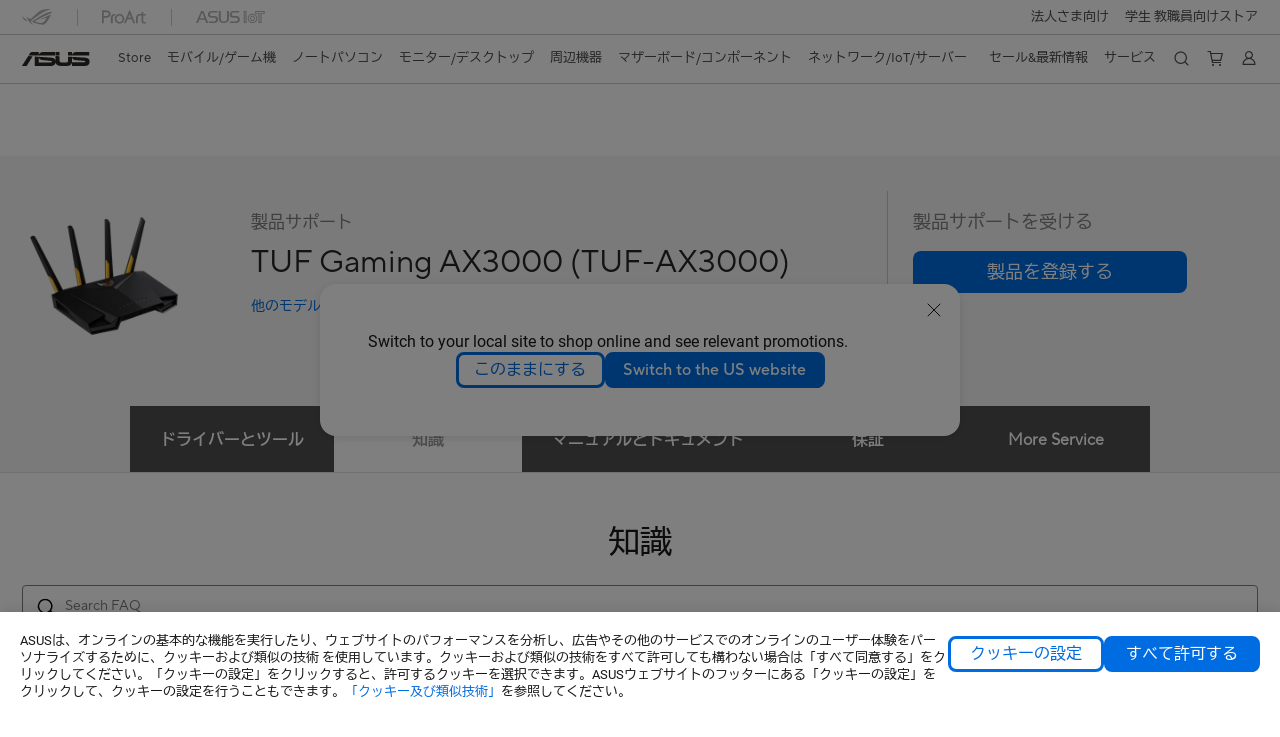

--- FILE ---
content_type: text/html; charset=utf-8
request_url: https://www.asus.com/jp/networking-iot-servers/wifi-routers/asus-gaming-routers/tuf-gaming-ax3000/helpdesk_knowledge?model2Name=TUF-Gaming-AX3000
body_size: 98015
content:
<!doctype html>
<html data-n-head-ssr dir="ltr" lang="ja-jp" data-n-head="%7B%22dir%22:%7B%22ssr%22:%22ltr%22%7D,%22lang%22:%7B%22ssr%22:%22ja-jp%22%7D%7D">
  <head >
    <title>TUF Gaming AX3000｜Wi-Fiルーター｜ASUS 日本</title><meta data-n-head="ssr" charset="utf-8"><meta data-n-head="ssr" name="viewport" content="width=device-width, initial-scale=1, maximum-scale=5.0"><meta data-n-head="ssr" data-hid="description" name="description" content=""><link data-n-head="ssr" rel="icon" type="image/x-icon" href="/new_asus_ico_256x256.png"><link data-n-head="ssr" rel="alternate" hreflang="ar-AE" href="https://www.asus.com/me-ar/networking-iot-servers/wifi-routers/asus-gaming-routers/tuf-gaming-ax3000/helpdesk_knowledge?model2Name=TUF-Gaming-AX3000"><link data-n-head="ssr" rel="alternate" hreflang="ar-EG" href="https://www.asus.com/eg/networking-iot-servers/wifi-routers/asus-gaming-routers/tuf-gaming-ax3000/helpdesk_knowledge?model2Name=TUF-Gaming-AX3000"><link data-n-head="ssr" rel="alternate" hreflang="bg-BG" href="https://www.asus.com/bg/networking-iot-servers/wifi-routers/asus-gaming-routers/tuf-gaming-ax3000/helpdesk_knowledge?model2Name=TUF-Gaming-AX3000"><link data-n-head="ssr" rel="alternate" hreflang="el-GR" href="https://www.asus.com/gr/networking-iot-servers/wifi-routers/asus-gaming-routers/tuf-gaming-ax3000/helpdesk_knowledge?model2Name=TUF-Gaming-AX3000"><link data-n-head="ssr" rel="alternate" hreflang="en" href="https://www.asus.com/networking-iot-servers/wifi-routers/asus-gaming-routers/tuf-gaming-ax3000/helpdesk_knowledge?model2Name=TUF-Gaming-AX3000"><link data-n-head="ssr" rel="alternate" hreflang="en-AE" href="https://www.asus.com/me-en/networking-iot-servers/wifi-routers/asus-gaming-routers/tuf-gaming-ax3000/helpdesk_knowledge?model2Name=TUF-Gaming-AX3000"><link data-n-head="ssr" rel="alternate" hreflang="en-AU" href="https://www.asus.com/au/networking-iot-servers/wifi-routers/asus-gaming-routers/tuf-gaming-ax3000/helpdesk_knowledge?model2Name=TUF-Gaming-AX3000"><link data-n-head="ssr" rel="alternate" hreflang="en-EE" href="https://www.asus.com/bt/networking-iot-servers/wifi-routers/asus-gaming-routers/tuf-gaming-ax3000/helpdesk_knowledge?model2Name=TUF-Gaming-AX3000"><link data-n-head="ssr" rel="alternate" hreflang="en-eg" href="https://www.asus.com/eg-en/networking-iot-servers/wifi-routers/asus-gaming-routers/tuf-gaming-ax3000/helpdesk_knowledge?model2Name=TUF-Gaming-AX3000"><link data-n-head="ssr" rel="alternate" hreflang="en-GR" href="https://www.asus.com/gr-en/networking-iot-servers/wifi-routers/asus-gaming-routers/tuf-gaming-ax3000/helpdesk_knowledge?model2Name=TUF-Gaming-AX3000"><link data-n-head="ssr" rel="alternate" hreflang="en-HK" href="https://www.asus.com/hk-en/networking-iot-servers/wifi-routers/asus-gaming-routers/tuf-gaming-ax3000/helpdesk_knowledge?model2Name=TUF-Gaming-AX3000"><link data-n-head="ssr" rel="alternate" hreflang="en-LK" href="https://www.asus.com/lk/networking-iot-servers/wifi-routers/asus-gaming-routers/tuf-gaming-ax3000/helpdesk_knowledge?model2Name=TUF-Gaming-AX3000"><link data-n-head="ssr" rel="alternate" hreflang="en-LT" href="https://www.asus.com/bt/networking-iot-servers/wifi-routers/asus-gaming-routers/tuf-gaming-ax3000/helpdesk_knowledge?model2Name=TUF-Gaming-AX3000"><link data-n-head="ssr" rel="alternate" hreflang="en-LV" href="https://www.asus.com/bt/networking-iot-servers/wifi-routers/asus-gaming-routers/tuf-gaming-ax3000/helpdesk_knowledge?model2Name=TUF-Gaming-AX3000"><link data-n-head="ssr" rel="alternate" hreflang="en-MY" href="https://www.asus.com/my/networking-iot-servers/wifi-routers/asus-gaming-routers/tuf-gaming-ax3000/helpdesk_knowledge?model2Name=TUF-Gaming-AX3000"><link data-n-head="ssr" rel="alternate" hreflang="en-NG" href="https://www.asus.com/wa/networking-iot-servers/wifi-routers/asus-gaming-routers/tuf-gaming-ax3000/helpdesk_knowledge?model2Name=TUF-Gaming-AX3000"><link data-n-head="ssr" rel="alternate" hreflang="en-NZ" href="https://www.asus.com/nz/networking-iot-servers/wifi-routers/asus-gaming-routers/tuf-gaming-ax3000/helpdesk_knowledge?model2Name=TUF-Gaming-AX3000"><link data-n-head="ssr" rel="alternate" hreflang="en-PH" href="https://www.asus.com/ph/networking-iot-servers/wifi-routers/asus-gaming-routers/tuf-gaming-ax3000/helpdesk_knowledge?model2Name=TUF-Gaming-AX3000"><link data-n-head="ssr" rel="alternate" hreflang="en-PK" href="https://www.asus.com/pk/networking-iot-servers/wifi-routers/asus-gaming-routers/tuf-gaming-ax3000/helpdesk_knowledge?model2Name=TUF-Gaming-AX3000"><link data-n-head="ssr" rel="alternate" hreflang="en-RS" href="https://www.asus.com/rs-en/networking-iot-servers/wifi-routers/asus-gaming-routers/tuf-gaming-ax3000/helpdesk_knowledge?model2Name=TUF-Gaming-AX3000"><link data-n-head="ssr" rel="alternate" hreflang="en-SA" href="https://www.asus.com/sa-en/networking-iot-servers/wifi-6/all-series/tuf-gaming-ax3000/helpdesk_knowledge?model2Name=TUF-Gaming-AX3000"><link data-n-head="ssr" rel="alternate" hreflang="en-SG" href="https://www.asus.com/sg/networking-iot-servers/wifi-routers/asus-gaming-routers/tuf-gaming-ax3000/helpdesk_knowledge?model2Name=TUF-Gaming-AX3000"><link data-n-head="ssr" rel="alternate" hreflang="en-ZA" href="https://www.asus.com/za/networking-iot-servers/wifi-routers/asus-gaming-routers/tuf-gaming-ax3000/helpdesk_knowledge?model2Name=TUF-Gaming-AX3000"><link data-n-head="ssr" rel="alternate" hreflang="es-MX" href="https://www.asus.com/mx/networking-iot-servers/wifi-routers/asus-gaming-routers/tuf-gaming-ax3000/helpdesk_knowledge?model2Name=TUF-Gaming-AX3000"><link data-n-head="ssr" rel="alternate" hreflang="ja-JP" href="https://www.asus.com/jp/networking-iot-servers/wifi-routers/asus-gaming-routers/tuf-gaming-ax3000/helpdesk_knowledge?model2Name=TUF-Gaming-AX3000"><link data-n-head="ssr" rel="alternate" hreflang="ko-KR" href="https://www.asus.com/kr/networking-iot-servers/wifi-routers/asus-gaming-routers/tuf-gaming-ax3000/helpdesk_knowledge?model2Name=TUF-Gaming-AX3000"><link data-n-head="ssr" rel="alternate" hreflang="nl-BE" href="https://www.asus.com/be-nl/networking-iot-servers/wifi-routers/asus-gaming-routers/tuf-gaming-ax3000/helpdesk_knowledge?model2Name=TUF-Gaming-AX3000"><link data-n-head="ssr" rel="alternate" hreflang="nl-NL" href="https://www.asus.com/nl/networking-iot-servers/wifi-routers/asus-gaming-routers/tuf-gaming-ax3000/helpdesk_knowledge?model2Name=TUF-Gaming-AX3000"><link data-n-head="ssr" rel="alternate" hreflang="pt-PT" href="https://www.asus.com/pt/networking-iot-servers/wifi-routers/asus-gaming-routers/tuf-gaming-ax3000/helpdesk_knowledge?model2Name=TUF-Gaming-AX3000"><link data-n-head="ssr" rel="alternate" hreflang="ru-RU" href="https://www.asus.com/ru/networking-iot-servers/wifi-routers/asus-gaming-routers/tuf-gaming-ax3000/helpdesk_knowledge?model2Name=TUF-Gaming-AX3000"><link data-n-head="ssr" rel="alternate" hreflang="sl-si" href="https://www.asus.com/si/networking-iot-servers/wifi-routers/asus-gaming-routers/tuf-gaming-ax3000/helpdesk_knowledge?model2Name=TUF-Gaming-AX3000"><link data-n-head="ssr" rel="alternate" hreflang="sr-RS" href="https://www.asus.com/rs/networking-iot-servers/wifi-routers/asus-gaming-routers/tuf-gaming-ax3000/helpdesk_knowledge?model2Name=TUF-Gaming-AX3000"><link data-n-head="ssr" rel="alternate" hreflang="th-TH" href="https://www.asus.com/th/networking-iot-servers/wifi-routers/asus-gaming-routers/tuf-gaming-ax3000/helpdesk_knowledge?model2Name=TUF-Gaming-AX3000"><link data-n-head="ssr" rel="alternate" hreflang="vi-VN" href="https://www.asus.com/vn/networking-iot-servers/wifi-routers/asus-gaming-routers/tuf-gaming-ax3000/helpdesk_knowledge?model2Name=TUF-Gaming-AX3000"><link data-n-head="ssr" rel="alternate" hreflang="zh-CN" href="https://www.asus.com.cn/networking-iot-servers/wifi-routers/asus-gaming-routers/tuf-gaming-ax3000/helpdesk_knowledge?model2Name=TUF-GAMING-AX3000"><link data-n-head="ssr" rel="alternate" hreflang="zh-HK" href="https://www.asus.com/hk/networking-iot-servers/wifi-routers/asus-gaming-routers/tuf-gaming-ax3000/helpdesk_knowledge?model2Name=TUF-Gaming-AX3000"><link data-n-head="ssr" rel="alternate" hreflang="zh-TW" href="https://www.asus.com/tw/networking-iot-servers/wifi-routers/asus-gaming-routers/tuf-gaming-ax3000/helpdesk_knowledge?model2Name=TUF-Gaming-AX3000"><link data-n-head="ssr" rel="canonical" href="https://www.asus.com/jp/networking-iot-servers/wifi-routers/asus-gaming-routers/tuf-gaming-ax3000/helpdesk_knowledge?model2Name=TUF-Gaming-AX3000"><script data-n-head="ssr" src="" async></script><script data-n-head="ssr" src="" async></script><script data-n-head="ssr" type="text/javascript">(function (w, d, s, l, i) {
          w[l] = w[l] || [];
          w[l].push({'gtm.start': new Date().getTime(), event: 'gtm.js' });
          var f = d.getElementsByTagName(s)[0],
          j = d.createElement(s),
          dl = l != "dataLayer" ? "&l=" + l : "";
          j.defer = true;
          j.src = "https://www.googletagmanager.com/gtm.js?id=" + i + dl;
          f.parentNode.insertBefore(j, f);
          })(window, document, "script", "dataLayer", "GTM-NJRLM8");
          </script><script data-n-head="ssr" type="text/javascript" src="/nuxtStatic/js/jquery.min.js"></script><script data-n-head="ssr" type="text/javascript">window.AsusAPIConfig = {"system":"asus","websitePath":"jp","theme":"asus","campaignId":"9f66f36a-32c8-454b-b4fb-b3c9b35f04b1","showHeaderPopUp":true}; </script><script data-n-head="ssr" type="text/javascript" src="https://dlcdnimgs.asus.com/vendor/subscribe-form/js/subscribeform.min.js"></script><script data-n-head="ssr" type="text/javascript" src="https://dlcdnimgs.asus.com/vendor/public/fonts/js/roboto.js" async></script><script data-n-head="ssr" type="text/javascript" src="https://dlcdnimgs.asus.com/vendor/public/fonts/js/biz_udgothic.js" async></script><script data-n-head="ssr" data-hid="nuxt-jsonld-2266431" type="application/ld+json">
[
  {
    "@context": "http://schema.org",
    "@type": "Product",
    "@id": "https://www.asus.com/jp/networking-iot-servers/wifi-routers/asus-gaming-routers/tuf-gaming-ax3000/helpdesk_knowledge?model2Name=TUF-Gaming-AX3000",
    "name": "TUF Gaming AX3000",
    "image": [
      "https://www.asus.com/media/global/gallery/wyvhrsvxshbu7ivx_setting_xxx_0_90_end_2000.png",
      "https://www.asus.com/media/global/gallery/ohhmewidvmnhbkic_setting_xxx_0_90_end_2000.png",
      "https://www.asus.com/media/global/gallery/twcah6jwjmjspa2q_setting_xxx_0_90_end_2000.png",
      "https://www.asus.com/media/global/gallery/v7qrcqsvuheqy9iz_setting_xxx_0_90_end_2000.png",
      "https://www.asus.com/media/global/gallery/4dta3w5i1b8ijcak_setting_xxx_0_90_end_2000.png",
      "https://www.asus.com/media/global/gallery/eaf7wf8atpuagemo_setting_xxx_0_90_end_2000.png",
      "https://www.asus.com/media/global/gallery/g8bf0ywry7b5fvrv_setting_xxx_0_90_end_2000.png",
      "https://www.asus.com/media/global/gallery/dsyuievltmy8boyn_setting_xxx_0_90_end_2000.png",
      "https://www.asus.com/media/global/gallery/xhnpj3buiiqmm13c_setting_xxx_0_90_end_2000.png",
      "https://www.asus.com/media/global/gallery/45jpyzhye7oahpes_setting_xxx_0_90_end_2000.png",
      "https://www.asus.com/media/global/gallery/ry3zbuhe06oekoxo_setting_xxx_0_90_end_2000.png",
      "https://www.asus.com/media/global/gallery/8ohypb7e6ypqkkp2_setting_xxx_0_90_end_2000.png",
      "https://www.asus.com/media/global/gallery/ultwbbttnah6jbji_setting_xxx_0_90_end_2000.png",
      "https://www.asus.com/media/global/gallery/lmqohvfj593l3ur5_setting_xxx_0_90_end_2000.png"
    ],
    "description": "",
    "sku": 12305,
    "brand": {
      "@type": "Thing",
      "name": "ASUS"
    }
  },
  {
    "@context": "https://schema.org",
    "@type": "BreadcrumbList",
    "itemListElement": [
      {
        "@type": "ListItem",
        "position": 1,
        "name": "ネットワーク/IoT/サーバー",
        "item": ""
      },
      {
        "@type": "ListItem",
        "position": 2,
        "name": "Wi-Fiルーター",
        "item": ""
      },
      {
        "@type": "ListItem",
        "position": 3,
        "name": "ASUS ゲーミングルーター",
        "item": "https://www.asus.com/jp/networking-iot-servers/wifi-routers/asus-gaming-routers/"
      },
      {
        "@type": "ListItem",
        "position": 4,
        "name": "TUF Gaming AX3000",
        "item": "https://www.asus.com/jp/networking-iot-servers/wifi-routers/asus-gaming-routers/tuf-gaming-ax3000/"
      }
    ]
  }
]
</script><link rel="stylesheet" href="/_nuxt/d03fa0112.css"><link rel="stylesheet" href="/_nuxt/9d2290112.css"><link rel="stylesheet" href="/_nuxt/f95560112.css"><link rel="stylesheet" href="/_nuxt/fc3c10112.css"><link rel="stylesheet" href="/_nuxt/926730112.css"><link rel="stylesheet" href="/_nuxt/733210112.css"><link rel="stylesheet" href="/_nuxt/60eb20112.css"><link rel="stylesheet" href="/_nuxt/6670d0112.css"><link rel="stylesheet" href="/_nuxt/794260112.css"><link rel="stylesheet" href="/_nuxt/ae1090112.css"><link rel="stylesheet" href="/_nuxt/23f6a0112.css"><link rel="stylesheet" href="/_nuxt/744170112.css"><link rel="stylesheet" href="/_nuxt/0fb800112.css"><link rel="stylesheet" href="/_nuxt/820470112.css"><link rel="stylesheet" href="/_nuxt/4dd1c0112.css">
  </head>
  <body >
    <div data-server-rendered="true" id="__nuxt"><!----><div id="__layout"><div id="_defaultWrapper"><noscript><iframe src="//www.googletagmanager.com/ns.html?id=GTM-NJRLM8" height="0" width="0" style="display:none;visibility:hidden"></iframe></noscript> <div role="navigation" id="OfficialHeaderWrapper" lang="ja-jp" class="headerExternal asusOfficialHeader Header__headerWrapper__2E1QH" style="--space-width:0px;"><div id="wrapperDesktop" class="Header__wrapperDesktop__h6Pb2 Header__themeWhite__1yGlc"><div class="Header__accessibilitTool__21iRj"><!----> <!----></div> <div id="headerLayerOne" class="Header__headerLayerOne__xBqqu"><div class="Header__headerLayerOneContainer__2nUEJ Header__themeWhite__1yGlc"><div class="Header__topLeftMenu__iiqYG Header__themeWhite__1yGlc"><div class="Header__imageContainer__2KPMI Header__themeWhite__1yGlc Header__firstItem__3aTuO"><a href="https://rog.asus.com/jp/" target="_blank" rel="" class="Header__logo__22hjG"><img src="https://www.asus.com/media/Odin/images/header/ROG_normal.svg" alt="ROG" class="Header__defaultImage__1kdR0"> <img src="https://www.asus.com/media/Odin/images/header/ROG_hover.svg" alt="ROG" class="Header__hoverImage__1OOKy"></a></div><div class="Header__imageContainer__2KPMI Header__themeWhite__1yGlc"><a href="https://www.asus.com/jp/ProArt/" target="_Self" rel="" class="Header__logo__22hjG"><img src="https://www.asus.com/media/Odin/images/header/ProArt_normal.svg" alt="Creators" class="Header__defaultImage__1kdR0"> <img src="https://www.asus.com/media/Odin/images/header/ProArt_hover.svg" alt="Creators" class="Header__hoverImage__1OOKy"></a></div><div class="Header__imageContainer__2KPMI Header__themeWhite__1yGlc"><a href="https://iot.asus.com/jp" target="_blank" rel="" class="Header__logo__22hjG"><img src="https://www.asus.com/media/Odin/images/header/IoT_normal.svg" alt="AIoT" class="Header__defaultImage__1kdR0"> <img src="https://www.asus.com/media/Odin/images/header/IoT_hover.svg" alt="AIoT" class="Header__hoverImage__1OOKy"></a></div></div> <div class="Header__topRightMenu__2ix8W Header__themeWhite__1yGlc"><div tabindex="0" role="button" aria-haspopup="true" aria-expanded="false" class="Header__themeWhite__1yGlc Header__topRightMenuItem__1W7va"><div><span class="Header__textContainer__1zgYq">
                  法人さま向け
                </span> <!----></div></div><div tabindex="0" role="button" aria-haspopup="true" aria-expanded="false" class="Header__themeWhite__1yGlc Header__topRightMenuItem__1W7va"><div><span class="Header__textContainer__1zgYq">
                  学生 教職員向けストア
                </span> <!----></div></div></div></div></div> <div class="Header__headerBar__1csGL Header__themeWhite__1yGlc"><div tabindex="0" role="button" aria-label="menu open button" class="Header__menuOpenBtn__1uNJE Header__themeWhite__1yGlc"></div> <div class="Header__asusLogoContainer__18Tvl"><div role="link" tabindex="0" aria-label="ASUS Official Site Homepage" class="Header__asusLogo__3kBbE Header__themeWhite__1yGlc"></div></div> <div class="Header__searchAndCart__3PK6X"><div aria-label="Search" role="button" tabindex="0" class="Header__item__zmemY Header__search__2Wbxu Header__themeWhite__1yGlc"></div> <div class="Header__item__zmemY Header__cart__3QTk- Header__themeWhite__1yGlc"><div tabindex="0" aria-label="Cart, 0 item(s)" role="button" class="headerCartIcon Header__miniCartIcon__2vSJF Header__themeWhite__1yGlc"></div> <!----> <div role="dialog" aria-modal="true" id="memberFeaturefloatMobile" class="miniCart HeaderMiniCart__memberFeaturefloat__3dsKZ HeaderMiniCart__miniCartEmpty__gVZoG" style="display:none;"><div class="miniCartTab HeaderMiniCart__memberFeaturefloatBox__RvlMT HeaderMiniCart__miniCartEmpty__gVZoG"><div class="HeaderMiniCart__CarNoItem__26BKj">カートは空です。</div> <a href="https://www.asus.com/jp/store/" aria-label="Shop on ASUS store" class="HeaderMiniCart__CarNoItemUrl__3jQKL">
      Shop on ASUS store
    </a></div> <!----> <div class="HeaderMiniCart__closeCartMenu__chGTj"><div tabindex="0" role="button" aria-label="close mini cart menu" class="canTabFocus HeaderMiniCart__touchRange__3y3we"></div> <svg width="16" height="16" viewBox="0 0 16 16" fill="none" xmlns="http://www.w3.org/2000/svg" svg-inline role="presentation" focusable="false" tabindex="-1" class="svg-icon"><path d="M14 2L2 14M2 2l12 12" stroke="#666" stroke-linecap="round"></path></svg></div></div></div></div></div> <div class="HeaderSearchDropDownMenu__wrapperSearchDropDownMenu__31mT8"><div class="HeaderSearchDropDownMenu__headerSearchDropDownMenu__TfL4d"><div class="HeaderSearchDropDownMenu__innerWeaper__1jtC7" style="display:none;"><div class="HeaderSearchDropDownMenu__searchInputContainerBox__3Baaj"><div class="HeaderSearchDropDownMenu__searchInputContainer__2NlT1"><!----> <input type="text" maxlength="250" role="combobox" aria-label="Search ASUS.com" aria-autocomplete="list" aria-owns="Quick links suggestion" aria-expanded="false" placeholder="Search ASUS.com" value="" class="HeaderSearchDropDownMenu__searchInput__2r0So HeaderSearchDropDownMenu__noKeyWord__1MjlB"> <div tabindex="0" role="button" aria-label="Clear search term" class="HeaderSearchDropDownMenu__closeSearchIcon__31ILF" style="display:none;"><svg width="24" height="24" viewBox="0 0 24 24" fill="none" xmlns="http://www.w3.org/2000/svg" svg-inline role="presentation" focusable="false" tabindex="-1"><path d="M18 6L6 18M6 6l12 12" stroke="#181818" stroke-linecap="round"></path></svg></div></div> <!----></div> <!----></div> <div class="HeaderSearchDropDownMenu__overlayer__3nIPD"></div></div></div> <div class="Header__windowMask__39j-5"></div> <div class="Header__headerLayerTwo__115Eu"><div class="Header__headerLayerTwoContainer__2nAz4"><div class="Header__asusLogoContainer__18Tvl"><div role="link" tabindex="0" aria-label="ASUS Official Site Homepage" class="Header__asusLogo__3kBbE Header__themeWhite__1yGlc"></div></div> <div class="Header__spaceForAsusLogo__1k1A-"></div> <div class="Header__sideMenuClose__CrXWr"><div tabindex="-1" aria-label="menu close button" aria-hidden="true" class="Header__closeBtn__2npQc Header__themeWhite__1yGlc"></div></div> <div class="Header__navContainer__beKIL"><nav aria-label="Navigation" class="mainNavigationList Header__mainNavigationList__2LD5y"><!----> <div class="Header__menuOuter__xBkro"><div id="storeMenu" tabindex="0" role="button" aria-haspopup="menu" aria-expanded="false" aria-label="ASUS Store" class="mainNavigationItem Header__mainNavigationItem__26BOR Header__storeMenuItem__3xWUL Header__themeWhite__1yGlc"><span>
                    Store
                  </span> <!----></div> <!----></div> <div id="spaceStoreMenu" class="Header__spaceForMenuItem__14d_b"></div> <!----> <!----> <div tabindex="0" role="button" aria-haspopup="menu" aria-expanded="false" class="mainNavigationItem Header__mainNavigationItem__26BOR Header__themeWhite__1yGlc"><span>
                  モバイル/ゲーム機
                </span> <span class="Header__toggleBtn__22kb_ Header__openBtn__3InIG"></span></div> <div class="Header__spaceForMenuItem__14d_b"></div> <!----><div tabindex="0" role="button" aria-haspopup="menu" aria-expanded="false" class="mainNavigationItem Header__mainNavigationItem__26BOR Header__themeWhite__1yGlc"><span>
                  ノートパソコン
                </span> <span class="Header__toggleBtn__22kb_ Header__openBtn__3InIG"></span></div> <div class="Header__spaceForMenuItem__14d_b"></div> <!----><div tabindex="0" role="button" aria-haspopup="menu" aria-expanded="false" class="mainNavigationItem Header__mainNavigationItem__26BOR Header__themeWhite__1yGlc"><span>
                  モニター/デスクトップ
                </span> <span class="Header__toggleBtn__22kb_ Header__openBtn__3InIG"></span></div> <div class="Header__spaceForMenuItem__14d_b"></div> <!----><div tabindex="0" role="button" aria-haspopup="menu" aria-expanded="false" class="mainNavigationItem Header__mainNavigationItem__26BOR Header__themeWhite__1yGlc"><span>
                  周辺機器
                </span> <span class="Header__toggleBtn__22kb_ Header__openBtn__3InIG"></span></div> <div class="Header__spaceForMenuItem__14d_b"></div> <!----><div tabindex="0" role="button" aria-haspopup="menu" aria-expanded="false" class="mainNavigationItem Header__mainNavigationItem__26BOR Header__themeWhite__1yGlc"><span>
                  マザーボード/コンポーネント
                </span> <span class="Header__toggleBtn__22kb_ Header__openBtn__3InIG"></span></div> <div class="Header__spaceForMenuItem__14d_b"></div> <!----><div tabindex="0" role="button" aria-haspopup="menu" aria-expanded="false" class="mainNavigationItem Header__mainNavigationItem__26BOR Header__themeWhite__1yGlc"><span>
                  ネットワーク/IoT/サーバー
                </span> <span class="Header__toggleBtn__22kb_ Header__openBtn__3InIG"></span></div> <div class="Header__spaceForMenuItem__14d_b"></div> <!----> <div class="Header__sideMenuContentSection__2UXUJ"><div class="Header__item__zmemY"><div tabindex="0" aria-expanded="false" class="Header__levelOneList__1pHn3">
                      セール&amp;最新情報
                      <span class="Header__toggleBtn__22kb_ Header__openBtn__3InIG Header__show__14ec2"></span> <span class="Header__toggleBtn__22kb_ Header__collapseBtn__-yBN9"></span></div> <div class="Header__levelTwoListBox__1rdVc" style="display:none;"><a href="https://www.asus.com/jp/deals/winter-sale/" tabindex="-1" target="_Self" rel="" class="Header__levelTwoList__oZVZ2">
                      超特価！Winterセール開催中！
                    </a><a href="https://store.asus.com/jp/ally-config-rog-ally.html" tabindex="-1" target="_Self" rel="" class="Header__levelTwoList__oZVZ2">
                      最新ROG XBOX ALLY発売中！
                    </a><a href="https://store.asus.com/jp/eos-info" tabindex="-1" target="_Self" rel="" class="Header__levelTwoList__oZVZ2">
                      Windows10終了！Windows11搭載PCを手に入れよう！
                    </a><a href="https://www.asus.com/jp/deals/outlet/" tabindex="-1" target="_Self" rel="" class="Header__levelTwoList__oZVZ2">
                      在庫限り！アウトレットセール会場！
                    </a><a href="https://www.asus.com/jp/deals/Business/" tabindex="-1" target="_Self" rel="" class="Header__levelTwoList__oZVZ2">
                      法人向けAI-PCはこちら
                    </a><a href="https://www.asus.com/jp/deals/store-pickup/" tabindex="-1" target="_Self" rel="" class="Header__levelTwoList__oZVZ2">
                      ASUS Store限定商品
                    </a><a href="https://www.asus.com/jp/content/blog/" tabindex="-1" target="_Self" rel="" class="Header__levelTwoList__oZVZ2">
                      ASUS BLOG
                    </a></div></div><div class="Header__item__zmemY"><div tabindex="0" aria-expanded="false" class="Header__levelOneList__1pHn3">
                      サービス
                      <span class="Header__toggleBtn__22kb_ Header__openBtn__3InIG Header__show__14ec2"></span> <span class="Header__toggleBtn__22kb_ Header__collapseBtn__-yBN9"></span></div> <div class="Header__levelTwoListBox__1rdVc" style="display:none;"><a href="https://www.asus.com/jp/support/" tabindex="-1" target="_Blank" rel="" class="Header__levelTwoList__oZVZ2">
                      サポート
                    </a><a href="https://store.asus.com/jp/shopping-faqs" tabindex="-1" target="_Self" rel="" class="Header__levelTwoList__oZVZ2">
                      よくある質問（FAQ）
                    </a><a href="https://store.asus.com/jp/guide-page" tabindex="-1" target="_Self" rel="" class="Header__levelTwoList__oZVZ2">
                      ASUS Storeご購入ガイド
                    </a><a href="https://www.asus.com/jp/support/Download-Center/" tabindex="-1" target="_Self" rel="" class="Header__levelTwoList__oZVZ2">
                      ドライバー＆マニュアル
                    </a><a href="https://asus-event.com/anshin/" tabindex="-1" target="_Blank" rel="" class="Header__levelTwoList__oZVZ2">
                      あんしん保証
                    </a><a href="https://store.asus.com/jp/purchase/seriesnum" tabindex="-1" target="_Self" rel="" class="Header__levelTwoList__oZVZ2">
                      あんしん保証デジタル版の購入はこちら
                    </a><a href="https://rma.asus.com/jp" tabindex="-1" target="_Blank" rel="" class="Header__levelTwoList__oZVZ2">
                      オンライン修理受付サービス
                    </a><a href="https://www.asus.com/jp/support/MyASUS-deeplink/" tabindex="-1" target="_Blank" rel="" class="Header__levelTwoList__oZVZ2">
                      MyASUS
                    </a></div></div> <div class="Header__item__zmemY"><div tabindex="0" role="button" aria-label="Member Account" aria-expanded="false" class="Header__levelOneList__1pHn3 Header__member__1MdQw Header__themeWhite__1yGlc">
                  My Account
                  <span class="Header__toggleBtn__22kb_ Header__openBtn__3InIG Header__show__14ec2"></span> <span class="Header__toggleBtn__22kb_ Header__collapseBtn__-yBN9"></span></div> <!----></div></div> <div class="Header__sideMenuContentSection__2UXUJ"><div class="Header__item__zmemY"><div tabindex="0" role="button" aria-expanded="false" class="Header__levelOneList__1pHn3">
                      法人さま向け
                      <span class="Header__toggleBtn__22kb_ Header__openBtn__3InIG Header__show__14ec2"></span> <span class="Header__toggleBtn__22kb_ Header__collapseBtn__-yBN9"></span></div> <div class="Header__levelTwoListBox__1rdVc" style="display:none;"><a href="https://www.asus.com/jp/content/expertbook/" tabindex="-1" target="_Self" rel="" class="Header__levelTwoList__oZVZ2">
                      法人向けPC専用サイト
                    </a><a href="https://www.asus.com/jp/business/" tabindex="-1" target="_Self" rel="" class="Header__levelTwoList__oZVZ2">
                      法人さま向けサイト
                    </a><a href="https://www.connect.asus.com/jp/VolumePurchase" tabindex="-1" target="_Self" rel="" class="Header__levelTwoList__oZVZ2">
                      一括購入はこちら
                    </a><a href="https://www.asus.com/jp/content/education/" tabindex="-1" target="_Self" rel="" class="Header__levelTwoList__oZVZ2">
                      教育向けサイト
                    </a><a href="https://www.asus.com/jp/deals/Business/" tabindex="-1" target="_Self" rel="" class="Header__levelTwoList__oZVZ2">
                      法人さま向けAIｰPC新登場！
                    </a></div></div><div class="Header__item__zmemY"><div tabindex="0" role="button" aria-expanded="false" class="Header__levelOneList__1pHn3">
                      学生 教職員向けストア
                      <span class="Header__toggleBtn__22kb_ Header__openBtn__3InIG Header__show__14ec2"></span> <span class="Header__toggleBtn__22kb_ Header__collapseBtn__-yBN9"></span></div> <div class="Header__levelTwoListBox__1rdVc" style="display:none;"><a href="https://store.asus.com/jp/asus-for-education" tabindex="-1" target="_Blank" rel="" class="Header__levelTwoList__oZVZ2">
                      学生 教職員向けストア
                    </a></div></div> <div class="Header__item__zmemY"><a href="https://rog.asus.com/jp/" target="_Blank" rel=""><div class="Header__levelOneList__1pHn3"><img src="https://www.asus.com/media/Odin/images/header/ROG_hover.svg" alt="ROG" class="Header__defaultImage__1kdR0"></div></a></div><div class="Header__item__zmemY"><a href="https://www.asus.com/jp/ProArt/" target="_Self" rel=""><div class="Header__levelOneList__1pHn3"><img src="https://www.asus.com/media/Odin/images/header/ProArt_hover.svg" alt="Creators" class="Header__defaultImage__1kdR0"></div></a></div><div class="Header__item__zmemY"><a href="https://iot.asus.com/jp" target="" rel=""><div class="Header__levelOneList__1pHn3"><img src="https://www.asus.com/media/Odin/images/header/IoT_hover.svg" alt="AIoT" class="Header__defaultImage__1kdR0"></div></a></div></div> <div class="Header__sideMenuMobileSpace__WoCC_"></div></nav> <div class="Header__subNavigationList__1Wmem"><div tabindex="0" role="button" aria-haspopup="true" aria-expanded="false" class="Header__secondRightMenuItem__nevQN Header__themeWhite__1yGlc Header__hasBottomLine__2D8OJ"><div class="Header__inlineFlex__1Jk6H"><span>
                      セール&amp;最新情報
                    </span> <!----></div></div> <div class="Header__spaceForMenuItem__14d_b"></div><div tabindex="0" role="button" aria-haspopup="true" aria-expanded="false" class="Header__secondRightMenuItem__nevQN Header__themeWhite__1yGlc Header__hasBottomLine__2D8OJ"><div class="Header__inlineFlex__1Jk6H"><span>
                      サービス
                    </span> <!----></div></div> <div class="Header__spaceForMenuItem__14d_b"></div> <div tabindex="0" aria-label="Search" role="button" aria-expanded="false" class="headerIcon Header__searchAndMemberFeatureItem__OxZtB Header__search__2Wbxu Header__themeWhite__1yGlc"></div> <div class="Header__spaceForMenuItem__14d_b"></div> <div tabindex="0" aria-label="Cart, 0 item(s)" role="button" aria-expanded="false" class="headerCartIcon Header__searchAndMemberFeatureItem__OxZtB Header__cart__3QTk- Header__themeWhite__1yGlc"><div class="Header__miniCartIcon__2vSJF Header__themeWhite__1yGlc"></div> <!----> <div role="dialog" aria-modal="true" id="memberFeaturefloat" class="miniCart HeaderMiniCart__memberFeaturefloat__3dsKZ HeaderMiniCart__miniCartEmpty__gVZoG" style="display:none;"><div class="miniCartTab HeaderMiniCart__memberFeaturefloatBox__RvlMT HeaderMiniCart__miniCartEmpty__gVZoG"><div class="HeaderMiniCart__CarNoItem__26BKj">カートは空です。</div> <a href="https://www.asus.com/jp/store/" aria-label="Shop on ASUS store" class="HeaderMiniCart__CarNoItemUrl__3jQKL">
      Shop on ASUS store
    </a></div> <!----> <div class="HeaderMiniCart__closeCartMenu__chGTj"><div tabindex="0" role="button" aria-label="close mini cart menu" class="canTabFocus HeaderMiniCart__touchRange__3y3we"></div> <svg width="16" height="16" viewBox="0 0 16 16" fill="none" xmlns="http://www.w3.org/2000/svg" svg-inline role="presentation" focusable="false" tabindex="-1" class="svg-icon"><path d="M14 2L2 14M2 2l12 12" stroke="#666" stroke-linecap="round"></path></svg></div></div></div> <div class="Header__spaceForMenuItem__14d_b"></div> <div tabindex="0" aria-label="Member Account" role="button" aria-expanded="false" class="headerIcon Header__searchAndMemberFeatureItem__OxZtB Header__member__1MdQw Header__themeWhite__1yGlc"><!----></div></div></div></div></div> <div></div></div> <!----></div> <div role="main"><div class="LevelFourProductSupportPage__productSupportWrapper__31Xhs"><div class="popup__wrapper__2FNrG" style="z-index:12001;display:none;"><div class="popup__popUpBg__DRZyO"><div class="popup__popUp__2CkQf"><svg width="16" height="16" viewBox="0 0 16 16" fill="none" xmlns="http://www.w3.org/2000/svg" svg-inline role="presentation" focusable="false" tabindex="-1" class="svg-icon" style="display:none;"><path d="M14 2L2 14M2 2l12 12" stroke="#666" stroke-linecap="round"></path></svg> <!----> <div class="popup__popUpBody__2s7WC"><div class="popup__seeMoreMask__3uyoq" style="display:none;"></div> <div class="popup__container__3XVNx"><div class="popup__content__28Bb1"><div></div> <div></div> <div></div></div></div></div> <div class="popup__popUpBtn__2qg6T"><div tabindex="0" aria-label="No" class="popup__cancelBtn__2S3pr">
          
        </div> <a href="#" data-theme="Blue60" target="_self" rel="" aria-label="Yes" role="button" tabindex="0" class="SolidButton__normal__3XdQd SolidButton__btn__1NmTw popup__blueButton__1STO8"><span class="SolidButton__btnText__GZc-q">
          
        </span></a></div></div></div></div> <!----> <div class="asusOfficialProductMenu LevelFourProductPageHeader__wrapper__1tvNu"><div class="LevelFourProductPageHeader__mainWrapper__3il6B"><!----> <div class="LevelFourProductPageHeader__subMenuWrapper__1Isbi" style="display:none;"><div class="LevelFourProductPageHeader__modelNameContainer__1v7C1"><!----> <h1 tabindex="0" class="LevelFourProductPageHeader__modelName__70ttK">TUF Gaming AX3000 (TUF-AX3000)</h1></div> <div class="LevelFourProductPageHeader__productTabListContainer__BdhBb"><div tabindex="0" id="mainTabIndex" class="LevelFourProductPageHeader__mainTabIndex__1_WN-"></div> <ul class="mainTab LevelFourProductPageHeader__mainTab__SzkNa"><!----> <!----> <li class="tabItem LevelFourProductPageHeader__tabItem__Wf0N5"><!----> <a href="https://www.asus.com/jp/networking-iot-servers/wifi-routers/asus-gaming-routers/tuf-gaming-ax3000/" target="_self" rel="" class="LevelFourProductPageHeader__tabItemLink__2WJxl LevelFourProductPageHeader__tabItemLinkNoSub__2dOlt">
                概要
              </a> <!----></li><li class="tabItem LevelFourProductPageHeader__tabItem__Wf0N5"><!----> <!----> <a href="https://www.asus.com/jp/networking-iot-servers/wifi-routers/asus-gaming-routers/tuf-gaming-ax3000/overview/instant-guard/" target="_self" rel="" class="LevelFourProductPageHeader__tabItemLink__2WJxl LevelFourProductPageHeader__tabItemLinkNoSub__2dOlt">
                Instant-Guard
              </a></li><li class="tabItem LevelFourProductPageHeader__tabItem__Wf0N5"><a href="https://www.asus.com/jp/networking-iot-servers/wifi-routers/asus-gaming-routers/tuf-gaming-ax3000/techspec/" target="_self" rel="" class="LevelFourProductPageHeader__tabItemLink__2WJxl LevelFourProductPageHeader__tabItemLinkNoSub__2dOlt">
                スペック
              </a> <!----> <!----></li><li class="tabItem LevelFourProductPageHeader__tabItem__Wf0N5"><a href="https://www.asus.com/jp/networking-iot-servers/wifi-routers/asus-gaming-routers/tuf-gaming-ax3000/review/" target="_self" rel="" class="LevelFourProductPageHeader__tabItemLink__2WJxl LevelFourProductPageHeader__tabItemLinkNoSub__2dOlt">
                レビュー
              </a> <!----> <!----></li><li class="tabItem LevelFourProductPageHeader__tabItem__Wf0N5"><a href="https://www.asus.com/jp/networking-iot-servers/wifi-routers/asus-gaming-routers/tuf-gaming-ax3000/helpdesk_knowledge/" target="_self" rel="" class="LevelFourProductPageHeader__tabItemLink__2WJxl LevelFourProductPageHeader__tabItemLinkNoSub__2dOlt LevelFourProductPageHeader__tabItemActive__3pRSS">
                サポート
              </a> <!----> <!----></li></ul></div></div> <div class="LevelFourProductPageHeader__priceAndButtonWrapper__P3Fj7"><div class="LevelFourProductPageHeader__modelNameContainer__1v7C1 LevelFourProductPageHeader__modelNameContainerMobile__1FQeD"><!----> <div tabindex="0" class="LevelFourProductPageHeader__modelName__70ttK">TUF Gaming AX3000 (TUF-AX3000)</div> <div role="button" aria-label="product menu open button" tabindex="0" aria-expanded="false" class="LevelFourProductPageHeader__cursorPointer__kKWYK"><svg width="16" height="16" viewBox="0 0 16 16" fill="none" xmlns="http://www.w3.org/2000/svg" svg-inline="" role="presentation" focusable="false" tabindex="-1" class="LevelFourProductPageHeader__menuClose__1WVTB LevelFourProductPageHeader__menuOpen__1SFka"><path d="M2.5 11L8 5.3l5.5 5.7" stroke="#181818" stroke-miterlimit="10" stroke-linecap="round" stroke-linejoin="round"></path></svg></div></div> <div class="LevelFourProductPageHeader__ecButtonContainer__axJ6i"><div class="LevelFourProductPageHeader__ecButtonRow__EL3vK"><!----> <div class="LevelFourProductPageHeader__btnContainer__3orA6"><!----> <div class="LevelFourProductPageHeader__ecButtonRow__EL3vK"><!----> <!----> <!----></div></div></div> <!----></div></div></div></div> <div class="LevelFourProductSupportPage__productSupportContainer__1DrAu"><div class="LevelFourProductSupportPage__productSupport__1M3nB"><div class="ProductSupportHeader__productSupportHeaderWrapper__1a8EQ"><div class="ProductSupportHeader__productSupportHeader__2jNXm"><div class="ProductSupportHeader__productHeadLeft__Wgfsj"><div class="ProductSupportHeader__productHeadImg__2iRTr"><img src="https://dlcdnwebimgs.asus.com/gain/a8474d45-4dd5-41af-a6bc-b7ea6e155cbb"> <!----> <img id="pd_img" src="https://www.asus.com/media/global/gallery/wyvhrsvxshbu7ivx_setting_xxx_0_90_end_184.png?webp" alt="TUF Gaming AX3000 (TUF-AX3000)" style="display:none;"></div> <div class="ProductSupportHeader__productInfo__fWN3y"><div class="ProductSupportHeader__productHeadLeftWord___Djo1">製品サポート</div> <span class="ProductSupportHeader__productTitle__BYL5S">TUF Gaming AX3000 (TUF-AX3000)</span> <a href="https://www.asus.com/jp/support" target="_blank" rel="noreferrer noopener" tabindex="0" data-theme="Blue" class="link normal enableArrow TextLink__normal__1TTQw TextLink__enableArrow__30-YZ TextLink__link__2Xbkj ProductSupportHeader__productHeadLeftlink__uk3vz"><!----> <span class="LinkText TextLink__LinkText__3SIPQ">
          他のモデルを見つける
        </span> <svg xmlns="http://www.w3.org/2000/svg" width="12" height="12" fill="none" viewBox="0 0 9 9" svg-inline="" aria-hidden="true" role="presentation" focusable="false" tabindex="-1" class="arrowRightSVG"><path stroke="#006ce1" stroke-linecap="round" stroke-linejoin="round" stroke-miterlimit="10" d="M3.375 1.406L6.581 4.5 3.375 7.594"></path></svg></a></div></div> <div class="ProductSupportHeader__productHeadRight__1jQUL"><div class="ProductSupportHeader__productHeadRightWord__289HL">製品サポートを受ける</div> <a href="#" data-theme="Blue60" target="_self" rel="" aria-label="button" role="button" tabindex="0" class="SolidButton__normal__3XdQd SolidButton__btn__1NmTw ProductSupportHeader__blueButton__3uS-4"><span class="SolidButton__btnText__GZc-q">
        製品を登録する
      </span></a></div></div></div> <div class="ProductSupportContent__productSupportContent__mWVu7"><div class="popupDuplicate__wrapper__3lnMC" style="display:none;"><div class="popupDuplicate__popUpBg___3hac"><div class="popupDuplicate__popUp__3mK84"><svg width="16" height="16" viewBox="0 0 16 16" fill="none" xmlns="http://www.w3.org/2000/svg" svg-inline role="presentation" focusable="false" tabindex="-1" class="svg-icon"><path d="M14 2L2 14M2 2l12 12" stroke="#666" stroke-linecap="round"></path></svg> <div class="popupDuplicate__popUpContent__1b8tc"></div> <div class="popupDuplicate__popUpBtn__6MDi8"><!----> <!----></div></div></div></div> <div class="popupDuplicate__wrapper__3lnMC" style="display:none;"><div class="popupDuplicate__popUpBg___3hac"><div class="popupDuplicate__popUp__3mK84"><svg width="16" height="16" viewBox="0 0 16 16" fill="none" xmlns="http://www.w3.org/2000/svg" svg-inline role="presentation" focusable="false" tabindex="-1" class="svg-icon"><path d="M14 2L2 14M2 2l12 12" stroke="#666" stroke-linecap="round"></path></svg> <div class="popupDuplicate__popUpContent__1b8tc"><div class="ProductSupportContent__popupTitle__1rPsm"><!---->
        
      </div> <!----></div> <div class="popupDuplicate__popUpBtn__6MDi8"><!----> <!----></div></div></div></div> <div class="Tabs__tabWrapper__BmJuF"><div class="Tabs__tabs__1Ulge"><ul role="tablist"></ul></div> <div class="Tabs__tabsContentWrapper__1xIy_"><!----><section class="Tab__tabWrapper__JErZx"><div role="tabpanel" class="ProductSupportContent__tabContent__3C5XF"><h2 class="ProductSupportContent__tabTitle__DT1Qo">知識</h2> <!----> <!----> <section class="ProductSupportContent__tabSection__2kcxT"><aside class="ProductSupportLeftArea__productSupportLeftAreaWrapper__2dmiC"><div class="ProductSupportLeftArea__needHelpWrapper__2dFZM"><h2 class="ProductSupportLeftArea__needHelpTitle__2pOSa">サポートが必要ですか？</h2> <ul class="ProductSupportLeftArea__needHelpList__3Hm9m"><li><svg xmlns="http://www.w3.org/2000/svg" viewBox="0 0 22 22" svg-inline tabindex role="presentation" focusable="false" class="svg-icon"><path d="M21 4.2v13.6H1V4.2h1.1v12.5h17.8V4.2z" class="st0"></path><path d="M2.9 5.3l7.1 7.1c.3.3.6.4.9.4.3 0 .7-.1.9-.4l7.1-7.1h-16zm6.4 8L1.2 5.2l.4-1h18.8l.4 1-8.1 8.1c-.4.4-1.1.7-1.7.7-.6 0-1.3-.3-1.7-.7z" class="st0"></path></svg> <!----> <!----> <!----> <a href="https://www.asus.com/support/Product/ContactUs/Services/questionform/?lang=ja-JP" target="_blank" rel="noreferrer noopener">
          メールでのお問い合わせ
        </a></li><li><!----> <svg xmlns="http://www.w3.org/2000/svg" viewBox="0 0 22 22" svg-inline tabindex role="presentation" focusable="false" class="svg-icon"><path d="M11 0C6.6 0 3 3.7 3 8.2c0 1.8.6 3.8 1.5 5.1L11 22l6.5-8.7C18.4 12 19 10 19 8.2 19 3.7 15.4 0 11 0zm5.8 12.8l-.1-.1-5.7 7.7-5.6-7.7c-.9-1.6-1.3-2.8-1.3-4.5 0-3.9 3.1-7.1 6.9-7.1s6.9 3.2 6.9 7.1c0 1.6-.5 3.4-1.3 4.5l.2.1z"></path><path d="M11 5C9.3 5 7.8 6.4 7.8 8.2c0 1.8 1.4 3.2 3.2 3.2 1.7 0 3.2-1.5 3.2-3.2C14.2 6.4 12.7 5 11 5zm0 5.3c-1.1 0-2.1-1-2.1-2.1s1-2.1 2.1-2.1 2.1 1 2.1 2.1-1 2.1-2.1 2.1z"></path></svg> <!----> <!----> <a href="https://www.asus.com/jp/support/Service-Center/Japan" target="_self" rel="">
          サービスセンターの所在地
        </a></li></ul></div></aside> <div class="ProductSupportRightArea__productSupportRightAreaWrapper__1w5eo"><!----> <!----> <!----> <!----> <!----> <!----> <div><div class="ProductSupportFAQ__faqHeaderWrapper__rrUyP"><div class="ProductSupportFAQ__faqSearchBar__H3Iba"><input type="text" aria-label="Search FAQ" placeholder="Search FAQ" value="" class="ProductSupportFAQ__searchBarInput__1R51u"> <svg xmlns="http://www.w3.org/2000/svg" data-name="圖層 1" viewBox="0 0 32 32" svg-inline tabindex role="presentation" focusable="false" class="svg-icon"><path d="M26.44 24.32l-3.65-3.65a9.79 9.79 0 00-7.9-15.57A9.8 9.8 0 008 21.82a9.79 9.79 0 0012.7 1l3.64 3.65a1.54 1.54 0 001.1.46 1.48 1.48 0 001.05-.44 1.51 1.51 0 00-.05-2.17zM14.89 6.86a8 8 0 11-5.68 2.35 8 8 0 015.68-2.35z"></path></svg></div></div> <div class="ProductSupportFAQ__faqContent__1kLW0"><!----> <div class="ProductSupportFAQ__faqListWrapper__DuBz_"><ul class="ProductSupportFAQ__faqList__1l2lA"><li><div tabIndex="0"><a tabIndex="-1" href="https://www.asus.com/jp/support/faq/1041323/" target="_blank" rel="noreferrer noopener" class="ProductSupportFAQ__faqListAnchor__24EgX"><div class="ProductSupportFAQ__title__2Qu3P">保証状況の確認方法</div> <div class="ProductSupportFAQ__date__2QE6U">更新:2026/01/13</div></a></div></li><li><div tabIndex="0"><a tabIndex="-1" href="https://www.asus.com/jp/support/faq/1035376/" target="_blank" rel="noreferrer noopener" class="ProductSupportFAQ__faqListAnchor__24EgX"><div class="ProductSupportFAQ__title__2Qu3P">ドライバーおよびユーティリティー、マニュアル、BIOS などの入手方法</div> <div class="ProductSupportFAQ__date__2QE6U">更新:2026/01/13</div></a></div></li><li><div tabIndex="0"><a tabIndex="-1" href="https://www.asus.com/jp/support/faq/1048876/" target="_blank" rel="noreferrer noopener" class="ProductSupportFAQ__faqListAnchor__24EgX"><div class="ProductSupportFAQ__title__2Qu3P">[Wireless Router] 無線ルーター よくある質問 (FAQ)</div> <div class="ProductSupportFAQ__date__2QE6U">更新:2025/12/12</div></a></div></li><li><div tabIndex="0"><a tabIndex="-1" href="https://www.asus.com/jp/support/faq/1054158/" target="_blank" rel="noreferrer noopener" class="ProductSupportFAQ__faqListAnchor__24EgX"><div class="ProductSupportFAQ__title__2Qu3P">Wi-Fi 7 対応製品</div> <div class="ProductSupportFAQ__date__2QE6U">更新:2025/12/03</div></a></div></li><li><div tabIndex="0"><a tabIndex="-1" href="https://www.asus.com/jp/support/faq/1047143/" target="_blank" rel="noreferrer noopener" class="ProductSupportFAQ__faqListAnchor__24EgX"><div class="ProductSupportFAQ__title__2Qu3P">[WiFi ルーター] Home Assistant® でスマートホームデバイスを管理する方法</div> <div class="ProductSupportFAQ__date__2QE6U">更新:2025/11/05</div></a></div></li><li><div tabIndex="0"><a tabIndex="-1" href="https://www.asus.com/jp/support/faq/1054736/" target="_blank" rel="noreferrer noopener" class="ProductSupportFAQ__faqListAnchor__24EgX"><div class="ProductSupportFAQ__title__2Qu3P">[ネットワークプレース（SMB）] Windows® 11 で機能しない SMB 機能を修復する方法</div> <div class="ProductSupportFAQ__date__2QE6U">更新:2025/10/21</div></a></div></li><li><div tabIndex="0"><a tabIndex="-1" href="https://www.asus.com/jp/support/faq/1043425/" target="_blank" rel="noreferrer noopener" class="ProductSupportFAQ__faqListAnchor__24EgX"><div class="ProductSupportFAQ__title__2Qu3P">[WiFi ルーター] ASUS ルーターの WiFi 信号を特定の時間に切り替える方法</div> <div class="ProductSupportFAQ__date__2QE6U">更新:2025/10/03</div></a></div></li><li><div tabIndex="0"><a tabIndex="-1" href="https://www.asus.com/jp/support/faq/1050920/" target="_blank" rel="noreferrer noopener" class="ProductSupportFAQ__faqListAnchor__24EgX"><div class="ProductSupportFAQ__title__2Qu3P">[WiFiルーター] Wi-Fi を家族や友達と共有する方法</div> <div class="ProductSupportFAQ__date__2QE6U">更新:2025/09/08</div></a></div></li><li><div tabIndex="0"><a tabIndex="-1" href="https://www.asus.com/jp/support/faq/1042732/" target="_blank" rel="noreferrer noopener" class="ProductSupportFAQ__faqListAnchor__24EgX"><div class="ProductSupportFAQ__title__2Qu3P">[WiFiルーター] ゲストネットワークの設定方法</div> <div class="ProductSupportFAQ__date__2QE6U">更新:2025/09/08</div></a></div></li><li><div tabIndex="0"><a tabIndex="-1" href="https://www.asus.com/jp/support/faq/1035199/" target="_blank" rel="noreferrer noopener" class="ProductSupportFAQ__faqListAnchor__24EgX"><div class="ProductSupportFAQ__title__2Qu3P">[AiMesh][WiFiルーター] AiMeshノードのファームウェアを更新する方法</div> <div class="ProductSupportFAQ__date__2QE6U">更新:2025/08/07</div></a></div></li></ul> <div tabIndex="0" class="ProductSupportFAQ__loadmore__2hVft">LOAD MORE</div> <!----></div></div></div> <!----> <!----></div></section></div></section><!----><!----><!----></div></div></div> <div class="ProductSupportFooter__productSupportFooterContainer__1CZZJ"><div class="ProductSupportFooter__productSupportFooterContent__yn5c6"><!----> <div class="disclaimerWrapper ProductSupportFooter__productSupportFooterList__2WQbW"><ul>
  <li>米国およびカナダでは、米連邦通信委員会（Federal Communications Commission）およびカナダ産業省（Industry Canada）の認証を受けた製品が販売されます。現地で購入可能な製品については、ASUS USAおよびASUS CanadaのWebサイトをご覧ください。</li>
  <li>すべての仕様は、予告なしに変更されることがあります。実際の製品内容につきましては、サプライヤーにお尋ねください。製品はすべての国地域で入手できるわけではありません。</li>
  <li>仕様や機能は、モデルによって異なります。すべての画像はイメージです。詳細は仕様をご確認ください。</li>
  <li>基板色、同梱ソフトのバージョンは予告なく変更する場合がございます。</li>
  <li>前述のすべてのブランド名および製品名は、各社の商標または登録商標です。</li>
  <li>HDMI、HDMI High-Definition Multimedia Interfaceという語、HDMIのトレードドレスおよびHDMIのロゴは、HDMI Licensing Administrator, Inc.の商標または登録商標です。</li>
</ul><ul><li><ul>
  <li>USB 3.0、3.1、3.2、および/またはType-Cの実際の転送速度は、ホストデバイスの処理速度、ファイル属性、およびシステム構成と動作環境により異なります。</li>
  <li>実際のスループットとWi-Fiカバレッジは、ご利用になる建物の構造・材質、障害物、設置状況、電波状況などの使用環境により、通信速度の低下や想定した数値と異なる場合がありますのであらかじめご了承ください。</li>
  <li>802.11axの機能を利用するには、クライアントデバイスが802.11axに対応している必要があります。</li>
  <li>「v6プラス」および「v6plus」は、株式会社JPIXの登録商標（または商標）です。</li>
  <li>&nbsp;「OCNバーチャルコネクト」はNTTコミュニケーションズ株式会社の商標です。</li>
</ul></li></ul></div></div></div></div> <div class="ScrollTop__feedBackWrapper__1XqYH" style="bottom:16px;"><div tabindex="0" class="ScrollTop__scrollTopWrapper__m4MVR"><svg xmlns="http://www.w3.org/2000/svg" fill="none" viewBox="0 0 44 44" svg-inline tabindex role="presentation" focusable="false" class="ScrollTop__scrollTopIcon__32D5F"><circle cx="22" cy="22" r="22" fill="#000" fill-opacity=".4"></circle><path stroke="#fff" stroke-linecap="round" stroke-linejoin="round" stroke-miterlimit="10" stroke-width="1.2" d="M12.925 26.95L22 17.545l9.075 9.405"></path></svg></div></div> <div tabindex="0" id="pingpongchat" aria-label="_blank" class="OnlineChat__wrapper__14rUZ undefined" style="bottom:16px;display:none;"><svg xmlns="http://www.w3.org/2000/svg" fill="none" viewBox="0 0 36 36" svg-inline="" role="presentation" focusable="false" tabindex="-1" class="OnlineChat__icon__mpKGT"><path fill="#fff" fill-rule="evenodd" d="M21.97 4.275c-6.162 0-10.913 4.255-10.913 9.225s4.75 9.225 10.913 9.225c.445 0 .884-.023 1.314-.066l.292-.03 4.806 2.804v-4.459l.396-.267c2.536-1.716 4.104-4.328 4.104-7.207 0-4.97-4.75-9.225-10.912-9.225zM9.257 13.5c0-6.214 5.827-11.025 12.713-11.025 6.886 0 12.712 4.81 12.712 11.025 0 3.409-1.776 6.419-4.5 8.419v6.648l-7.012-4.09c-.395.032-.796.048-1.2.048-6.886 0-12.713-4.811-12.713-11.025z" clip-rule="evenodd"></path><path fill="#fff" d="M18 13.5a1.5 1.5 0 11-3.001-.001A1.5 1.5 0 0118 13.5zm6 0a1.5 1.5 0 11-3.001-.001A1.5 1.5 0 0124 13.5zm6 0a1.5 1.5 0 11-3.001-.001A1.5 1.5 0 0130 13.5z"></path><path fill="#fff" fill-rule="evenodd" d="M8.275 11.068c-3.542 1.399-6.081 4.485-6.081 8.205 0 2.766 1.425 5.203 3.604 6.834v5.547l5.838-3.405c.303.023.61.035.92.035 2.783 0 5.365-.97 7.255-2.575a14.57 14.57 0 01-2.488-.444c-1.347.765-2.978 1.219-4.767 1.219-.35 0-.696-.018-1.035-.053l-.291-.03-3.632 2.12v-3.356l-.395-.267c-1.99-1.347-3.21-3.388-3.21-5.625 0-2.523 1.584-4.831 4.04-6.125.02-.704.101-1.399.242-2.08z" clip-rule="evenodd"></path></svg> <div class="OnlineChat__text__34VpN">
    Need Help?
  </div></div></div></div></div> <!----> <div role="navigation" aria-label="breadcrumb" class="FooterBreadcrumb__wrapper__2uJ7V FooterBreadcrumb__themeWhite__3uyCB"><div class="FooterBreadcrumb__dividerTop__2gzBb FooterBreadcrumb__themeWhite__3uyCB"></div> <div class="FooterBreadcrumb__breadcrumbContainer__1j_if FooterBreadcrumb__themeWhite__3uyCB"><div role="link" tabindex="0" aria-label="asus" class="FooterBreadcrumb__asusLogoContainer__3MFmF FooterBreadcrumb__themeWhite__3uyCB"><svg width="50" height="10" viewBox="0 0 50 10" fill="none" xmlns="http://www.w3.org/2000/svg" svg-inline role="presentation" focusable="false" tabindex="-1" class="FooterBreadcrumb__asusLogoWhite__1c4ZT"><path d="M23.837.006h-8.611c-1.997 0-2.882 1.237-3.086 2.417V.006H7.36a1.398 1.398 0 00-.755.142 1.353 1.353 0 00-.556.517L4.74 2.564h19.094l.003-2.558zM0 9.997h3.428l4.298-6.874-3.066-.3L0 9.997zM27.164.008H24.34v2.558h2.823V.008zM45.086 4.005l-8.833-.52c0 1.339.888 2.236 2.4 2.358l6.292.48c.484.04.787.16.787.56 0 .38-.342.519-1.049.519h-8.57V10h8.751c2.763 0 3.973-.96 3.973-3.138 0-1.959-1.09-2.697-3.751-2.857z" fill="#DCDCDC"></path><path d="M36.138 3.485l-2.784-.16v2.938c0 .919-.463 1.199-2.077 1.199H29.06c-1.331 0-1.896-.38-1.896-1.2V3.046l-2.823-.2v3.657h-.06c-.162-1.059-.565-2.298-3.247-2.478l-8.833-.58c0 1.34.967 2.139 2.48 2.299l6.15.618c.485.04.848.18.848.58 0 .44-.363.48-.928.48H12.1V3.423l-2.823-.18V10h11.495c2.561 0 3.388-1.319 3.51-2.418h.06C24.665 9.321 26.197 10 28.799 10h2.864c3.045 0 4.477-.92 4.477-3.078l-.002-3.437zM48.641 2.566V.006h-9.478c-1.973 0-2.863 1.21-3.02 2.379 0 .013-.003.026-.005.04V.005h-2.784v2.559H48.64l.001.002z" fill="#DCDCDC"></path></svg> <!----></div> <div class="FooterBreadcrumb__contentContainer__3emBH"><div class="FooterBreadcrumb__content__2IqGN FooterBreadcrumb__themeWhite__3uyCB"><div class="FooterBreadcrumb__arrow__1S2oB"></div> <span class="FooterBreadcrumb__text__4Lzlp">
            ネットワーク/IoT/サーバー
          </span></div><div class="FooterBreadcrumb__content__2IqGN FooterBreadcrumb__themeWhite__3uyCB"><div class="FooterBreadcrumb__arrow__1S2oB"></div> <span class="FooterBreadcrumb__text__4Lzlp">
            Wi-Fiルーター
          </span></div><div class="FooterBreadcrumb__content__2IqGN FooterBreadcrumb__themeWhite__3uyCB"><div class="FooterBreadcrumb__arrow__1S2oB"></div> <a href="https://www.asus.com/jp/networking-iot-servers/wifi-routers/asus-gaming-routers/" class="FooterBreadcrumb__text__4Lzlp">
            ASUS ゲーミングルーター
          </a></div><div class="FooterBreadcrumb__content__2IqGN FooterBreadcrumb__themeWhite__3uyCB"><div class="FooterBreadcrumb__arrow__1S2oB"></div> <a href="https://www.asus.com/jp/networking-iot-servers/wifi-routers/asus-gaming-routers/tuf-gaming-ax3000/" class="FooterBreadcrumb__text__4Lzlp">
            TUF Gaming AX3000
          </a></div></div></div></div> <div role="contentinfo" id="OfficialFooterWrapper" lang="ja-jp" class="asusOfficialFooter Footer__wrapper__nmxJn Footer__themeWhite__wXGyx footerExternal"><!----> <div class="Footer__contentContainer__1nMCg Footer__isBreadcrumb__2WFZQ"><div class="Footer__textLinkContainer__1u77e"><div class="Footer__productLineListContainer__2GV2W Footer__themeWhite__wXGyx Footer__isBreadcrumb__2WFZQ"><div class="Footer__titleContainer__3Ija4"><h2 class="Footer__firstTitle__H9rkK Footer__themeWhite__wXGyx">
            製品一覧
          </h2> <div class="Footer__btnShowList__yCi6e Footer__themeWhite__wXGyx"></div></div> <div class="Footer__productShowList__UTbrh Footer__productLintContent__3HvTQ Footer__themeWhite__wXGyx" style="display:;"><div class="Footer__themeWhite__wXGyx"><dl><dt class="Footer__secondTitle__apr-H Footer__themeWhite__wXGyx"><span> モバイル/ゲーム機 </span></dt><dd class="Footer__linkItem__1OACj Footer__themeWhite__wXGyx"><a href="https://www.asus.com/jp/mobile-handhelds/phones/all-series/" target="" rel="" aria-label="スマートフォン">
                  スマートフォン
                </a></dd><dd class="Footer__linkItem__1OACj Footer__themeWhite__wXGyx"><a href="https://www.asus.com/jp/mobile-handhelds/wearable-healthcare/all-series/" target="" rel="" aria-label="ウェアラブル">
                  ウェアラブル
                </a></dd><dd class="Footer__linkItem__1OACj Footer__themeWhite__wXGyx"><a href="https://www.asus.com/jp/mobile-handhelds/accessories/all-series/" target="" rel="" aria-label="周辺機器">
                  周辺機器
                </a></dd><dd class="Footer__linkItem__1OACj Footer__themeWhite__wXGyx" style="display:none;"><span>ポータブルゲーム機</span></dd><dt class="Footer__secondTitle__apr-H Footer__themeWhite__wXGyx"><span> ノートパソコン </span></dt><dd class="Footer__linkItem__1OACj Footer__themeWhite__wXGyx"><a href="https://www.asus.com/jp/laptops/for-home/all-series/" target="" rel="" aria-label="個人向けノートパソコン">
                  個人向けノートパソコン
                </a></dd><dd class="Footer__linkItem__1OACj Footer__themeWhite__wXGyx"><a href="https://www.asus.com/jp/laptops/for-gaming/all-series/" target="" rel="" aria-label="ゲーミングノートパソコン">
                  ゲーミングノートパソコン
                </a></dd><dd class="Footer__linkItem__1OACj Footer__themeWhite__wXGyx"><a href="https://www.asus.com/jp/laptops/for-creators/all-series/" target="" rel="" aria-label="クリエイター向けノートパソコン">
                  クリエイター向けノートパソコン
                </a></dd><dd class="Footer__linkItem__1OACj Footer__themeWhite__wXGyx"><a href="https://www.asus.com/jp/laptops/for-work/all-series/" target="" rel="" aria-label="法人向けノートパソコン">
                  法人向けノートパソコン
                </a></dd><dd class="Footer__linkItem__1OACj Footer__themeWhite__wXGyx" style="display:none;"><span>学生向けノートパソコン</span></dd><dd class="Footer__linkItem__1OACj Footer__themeWhite__wXGyx" style="display:none;"><span>周辺機器</span></dd><dd class="Footer__linkItem__1OACj Footer__themeWhite__wXGyx" style="display:none;"><span>ASUS AI PC</span></dd><dd class="Footer__linkItem__1OACj Footer__themeWhite__wXGyx" style="display:none;"><span>Copilot+ PC</span></dd><dt class="Footer__secondTitle__apr-H Footer__themeWhite__wXGyx"><span> モニター/デスクトップ </span></dt><dd class="Footer__linkItem__1OACj Footer__themeWhite__wXGyx"><a href="https://www.asus.com/jp/displays-desktops/monitors/all-series/" target="" rel="" aria-label="モニター">
                  モニター
                </a></dd><dd class="Footer__linkItem__1OACj Footer__themeWhite__wXGyx" style="display:none;"><span>プロジェクター</span></dd><dd class="Footer__linkItem__1OACj Footer__themeWhite__wXGyx"><a href="https://www.asus.com/jp/displays-desktops/all-in-one-pcs/all-series/" target="" rel="" aria-label="液晶一体型パソコン">
                  液晶一体型パソコン
                </a></dd><dd class="Footer__linkItem__1OACj Footer__themeWhite__wXGyx"><a href="https://www.asus.com/jp/displays-desktops/tower-pcs/all-series/" target="" rel="" aria-label="デスクトップパソコン">
                  デスクトップパソコン
                </a></dd><dd class="Footer__linkItem__1OACj Footer__themeWhite__wXGyx" style="display:none;"><span>ゲーミングデスクトップパソコン</span></dd><dd class="Footer__linkItem__1OACj Footer__themeWhite__wXGyx"><a href="https://www.asus.com/jp/displays-desktops/nucs/all-series/" target="" rel="" aria-label="NUCs">
                  NUCs
                </a></dd><dd class="Footer__linkItem__1OACj Footer__themeWhite__wXGyx"><a href="https://www.asus.com/jp/displays-desktops/mini-pcs/all-series/" target="" rel="" aria-label="Mini PCs">
                  Mini PCs
                </a></dd><dd class="Footer__linkItem__1OACj Footer__themeWhite__wXGyx"><a href="https://www.asus.com/jp/displays-desktops/workstations/all-series/" target="" rel="" aria-label="ワークステーション">
                  ワークステーション
                </a></dd><dd class="Footer__linkItem__1OACj Footer__themeWhite__wXGyx" style="display:none;"><span>ソフトウェア</span></dd><dd class="Footer__linkItem__1OACj Footer__themeWhite__wXGyx" style="display:none;"><span>Glasses</span></dd><dt class="Footer__secondTitle__apr-H Footer__themeWhite__wXGyx"><span> 周辺機器 </span></dt><dd class="Footer__linkItem__1OACj Footer__themeWhite__wXGyx"><a href="https://www.asus.com/jp/accessories/keyboards/all-series/" target="" rel="" aria-label="キーボード">
                  キーボード
                </a></dd><dd class="Footer__linkItem__1OACj Footer__themeWhite__wXGyx"><a href="https://www.asus.com/jp/accessories/mice-and-mouse-pads/all-series/" target="" rel="" aria-label="マウス・マウスパッド">
                  マウス・マウスパッド
                </a></dd><dd class="Footer__linkItem__1OACj Footer__themeWhite__wXGyx"><a href="https://www.asus.com/jp/accessories/headsets-and-audio/all-series/" target="" rel="" aria-label="ヘッドセット・オーディオ">
                  ヘッドセット・オーディオ
                </a></dd><dd class="Footer__linkItem__1OACj Footer__themeWhite__wXGyx"><a href="https://www.asus.com/jp/accessories/streaming-kits/all-series/" target="" rel="" aria-label="ストリーミングキット">
                  ストリーミングキット
                </a></dd><dd class="Footer__linkItem__1OACj Footer__themeWhite__wXGyx"><a href="https://www.asus.com/jp/accessories/apparel-bags-and-gear/all-series/" target="" rel="" aria-label="PCバッグ・ギア">
                  PCバッグ・ギア
                </a></dd><dd class="Footer__linkItem__1OACj Footer__themeWhite__wXGyx" style="display:none;"><span>スマートフォンケース</span></dd><dd class="Footer__linkItem__1OACj Footer__themeWhite__wXGyx"><a href="https://www.asus.com/jp/accessories/adapters-and-chargers/all-series/" target="" rel="" aria-label="チャージャーとアダプター">
                  チャージャーとアダプター
                </a></dd><dd class="Footer__linkItem__1OACj Footer__themeWhite__wXGyx" style="display:none;"><span>ドック,ドングルとケーブル</span></dd><dd class="Footer__linkItem__1OACj Footer__themeWhite__wXGyx"><a href="https://www.asus.com/jp/accessories/stylus/all-series/" target="" rel="" aria-label="Stylus">
                  Stylus
                </a></dd><dd class="Footer__linkItem__1OACj Footer__themeWhite__wXGyx" style="display:none;"><span>コントローラー</span></dd><dd class="Footer__linkItem__1OACj Footer__themeWhite__wXGyx"><a href="https://www.asus.com/jp/accessories/gimbal/all-series/" target="" rel="" aria-label="ジンバル ">
                  ジンバル 
                </a></dd><dd class="Footer__linkItem__1OACj Footer__themeWhite__wXGyx" style="display:none;"><span>Display Accessories</span></dd><dt class="Footer__secondTitle__apr-H Footer__themeWhite__wXGyx"><span> マザーボード/コンポーネント </span></dt><dd class="Footer__linkItem__1OACj Footer__themeWhite__wXGyx"><a href="https://www.asus.com/jp/motherboards-components/motherboards/all-series/" target="" rel="" aria-label="マザーボード">
                  マザーボード
                </a></dd><dd class="Footer__linkItem__1OACj Footer__themeWhite__wXGyx"><a href="https://www.asus.com/jp/motherboards-components/graphics-cards/all-series/" target="" rel="" aria-label="ビデオカード">
                  ビデオカード
                </a></dd><dd class="Footer__linkItem__1OACj Footer__themeWhite__wXGyx" style="display:none;"><span>シングルボードコンピュータ</span></dd><dd class="Footer__linkItem__1OACj Footer__themeWhite__wXGyx"><a href="https://www.asus.com/jp/motherboards-components/cases/all-series/" target="" rel="" aria-label="PCケース">
                  PCケース
                </a></dd><dd class="Footer__linkItem__1OACj Footer__themeWhite__wXGyx"><a href="https://www.asus.com/jp/motherboards-components/cooling/all-series/" target="" rel="" aria-label="クーラー">
                  クーラー
                </a></dd><dd class="Footer__linkItem__1OACj Footer__themeWhite__wXGyx"><a href="https://www.asus.com/jp/motherboards-components/power-supply-units/all-series/" target="" rel="" aria-label="電源ユニット">
                  電源ユニット
                </a></dd><dd class="Footer__linkItem__1OACj Footer__themeWhite__wXGyx"><a href="https://www.asus.com/jp/motherboards-components/sound-cards/all-series/" target="" rel="" aria-label="サウンドカード">
                  サウンドカード
                </a></dd><dd class="Footer__linkItem__1OACj Footer__themeWhite__wXGyx"><a href="https://www.asus.com/jp/motherboards-components/optical-drives/all-series/" target="" rel="" aria-label="光学ドライブ">
                  光学ドライブ
                </a></dd><dd class="Footer__linkItem__1OACj Footer__themeWhite__wXGyx"><a href="https://www.asus.com/jp/motherboards-components/data-storage/all-series/" target="" rel="" aria-label="データストレージ">
                  データストレージ
                </a></dd><dt class="Footer__secondTitle__apr-H Footer__themeWhite__wXGyx"><span> ネットワーク/IoT/サーバー </span></dt><dd class="Footer__linkItem__1OACj Footer__themeWhite__wXGyx"><a href="https://www.asus.com/jp/networking-iot-servers/wifi-7/all-series/" target="" rel="" aria-label="Wi-Fi7製品">
                  Wi-Fi7製品
                </a></dd><dd class="Footer__linkItem__1OACj Footer__themeWhite__wXGyx"><a href="https://www.asus.com/jp/networking-iot-servers/wifi-6/all-series/" target="" rel="" aria-label="Wi-Fi 6製品">
                  Wi-Fi 6製品
                </a></dd><dd class="Footer__linkItem__1OACj Footer__themeWhite__wXGyx"><a href="https://www.asus.com/jp/networking-iot-servers/wifi-routers/all-series/" target="" rel="" aria-label="Wi-Fiルーター">
                  Wi-Fiルーター
                </a></dd><dd class="Footer__linkItem__1OACj Footer__themeWhite__wXGyx"><a href="https://www.asus.com/jp/networking-iot-servers/whole-home-mesh-wifi-system/all-series/" target="" rel="" aria-label="メッシュWi-Fiシステム">
                  メッシュWi-Fiシステム
                </a></dd><dd class="Footer__linkItem__1OACj Footer__themeWhite__wXGyx" style="display:none;"><span>Wi-Fi 中継器</span></dd><dd class="Footer__linkItem__1OACj Footer__themeWhite__wXGyx" style="display:none;"><span>子機</span></dd><dd class="Footer__linkItem__1OACj Footer__themeWhite__wXGyx" style="display:none;"><span>有線ネットワーク</span></dd><dd class="Footer__linkItem__1OACj Footer__themeWhite__wXGyx"><a href="https://www.asus.com/jp/networking-iot-servers/aiot-industrial-solutions/all-series/" target="" rel="" aria-label="AIoT &amp; インダストリアルソリューション">
                  AIoT &amp; インダストリアルソリューション
                </a></dd><dd class="Footer__linkItem__1OACj Footer__themeWhite__wXGyx"><a href="https://www.asus.com/jp/networking-iot-servers/servers/all-series/" target="" rel="" aria-label="サーバー">
                  サーバー
                </a></dd><dd class="Footer__linkItem__1OACj Footer__themeWhite__wXGyx"><a href="https://www.asus.com/jp/networking-iot-servers/desktop-ai-supercomputer/all-series/" target="" rel="" aria-label="デスクトップAIスーパーコンピューター">
                  デスクトップAIスーパーコンピューター
                </a></dd></dl></div></div></div> <!----></div> <!----> <div class="Footer__communityWrapper__1DNcj"><!----> <ol class="Footer__communityListContainer__1iA_E Footer__themeWhite__wXGyx"><li><a href="https://twitter.com/asusjapan/" target="_blank" rel="noreferrer noopener" aria-label="Twitter" alt="Twitter" class="Footer__communityLink__3-Z8E"><!----> <!----> <!----> <!----> <!----> <!----> <svg width="80" height="80" viewBox="0 0 80 80" fill="none" xmlns="http://www.w3.org/2000/svg" svg-inline aria-hidden="true" role="presentation" focusable="false" tabindex="-1" class="Footer__communityListIcon__1zeIE"><circle cx="40" cy="40" r="40" fill="#818181"></circle><g clip-path="url(#clip0_410_1295)"><path d="M44.186 36.54l16.38-19.04h-3.882L42.462 34.032 31.102 17.5H18l17.178 25L18 62.467h3.882l15.02-17.459 11.996 17.459H62L44.185 36.54h.001zm-5.317 6.18l-1.74-2.49L23.28 20.423h5.962l11.176 15.986 1.74 2.49 14.528 20.78h-5.962L38.87 42.72z" fill="#fff"></path></g><defs><clipPath id="clip0_410_1295"><path fill="#fff" transform="translate(18 17.5)" d="M0 0h44v44.99H0z"></path></clipPath></defs></svg> <!----> <!----> <!----> <!----> <!----> <!----> <!----> <!----> <!----> <!----> <!----> <!----> <!----> <!----> <!----> <!----> <!----> <!----> <!----> <!----> <!----> <!----> <!----> <!----> <!----> <!----> <!----> <!----></a></li><li><a href="https://www.instagram.com/asusjapan/" target="_blank" rel="noreferrer noopener" aria-label="Instagram" alt="Instagram" class="Footer__communityLink__3-Z8E"><!----> <!----> <svg width="40" height="40" viewBox="0 0 40 40" fill="none" xmlns="http://www.w3.org/2000/svg" svg-inline aria-hidden="true" role="presentation" focusable="false" tabindex="-1" class="Footer__communityListIcon__1zeIE"><circle cx="20" cy="20" r="20" fill="#818181"></circle><path d="M24.386 8.8h-8.972A6.616 6.616 0 008.8 15.414v8.972A6.616 6.616 0 0015.414 31h8.972A6.616 6.616 0 0031 24.386v-8.972A6.616 6.616 0 0024.386 8.8zm4.381 15.607a4.381 4.381 0 01-4.381 4.381h-8.972a4.381 4.381 0 01-4.382-4.381v-8.972a4.381 4.381 0 014.382-4.382h8.972a4.381 4.381 0 014.381 4.382v8.972z" fill="#fff"></path><path d="M19.878 14.162c-3.171 0-5.737 2.587-5.737 5.738 0 3.15 2.587 5.738 5.737 5.738 3.151 0 5.738-2.588 5.738-5.738 0-3.15-2.566-5.738-5.738-5.738zm0 9.264a3.5 3.5 0 01-3.505-3.505 3.5 3.5 0 013.505-3.505 3.5 3.5 0 013.506 3.505c.02 1.92-1.565 3.505-3.506 3.505zM25.638 15.58a1.377 1.377 0 100-2.753 1.377 1.377 0 000 2.754z" fill="#fff"></path></svg> <!----> <!----> <!----> <!----> <!----> <!----> <!----> <!----> <!----> <!----> <!----> <!----> <!----> <!----> <!----> <!----> <!----> <!----> <!----> <!----> <!----> <!----> <!----> <!----> <!----> <!----> <!----> <!----> <!----> <!----> <!----> <!----></a></li><li><a href="https://www.facebook.com/asus.jp/" target="_blank" rel="noreferrer noopener" aria-label="Facebook" alt="Facebook" class="Footer__communityLink__3-Z8E"><!----> <svg width="40" height="40" viewBox="0 0 40 40" fill="none" xmlns="http://www.w3.org/2000/svg" svg-inline aria-hidden="true" role="presentation" focusable="false" tabindex="-1" class="Footer__communityListIcon__1zeIE"><circle cx="20" cy="20" r="20" fill="#818181"></circle><path d="M25.17 12.856h-2.4c-.844 0-1.019.349-1.019 1.222v2.11h3.42l-.335 3.71h-3.1V31h-4.422V19.942H15v-3.74h2.314v-2.968C17.314 10.455 18.812 9 22.1 9h3.07v3.856z" fill="#fff"></path></svg> <!----> <!----> <!----> <!----> <!----> <!----> <!----> <!----> <!----> <!----> <!----> <!----> <!----> <!----> <!----> <!----> <!----> <!----> <!----> <!----> <!----> <!----> <!----> <!----> <!----> <!----> <!----> <!----> <!----> <!----> <!----> <!----> <!----></a></li><li><a href="https://www.youtube.com/asusjpn/" target="_blank" rel="noreferrer noopener" aria-label="YouTube" alt="YouTube" class="Footer__communityLink__3-Z8E"><!----> <!----> <!----> <!----> <!----> <!----> <!----> <svg width="40" height="40" viewBox="0 0 40 40" fill="none" xmlns="http://www.w3.org/2000/svg" svg-inline aria-hidden="true" role="presentation" focusable="false" tabindex="-1" class="Footer__communityListIcon__1zeIE"><circle cx="20" cy="20" r="20" fill="#818181"></circle><g clip-path="url(#clip0_54_16557)"><path d="M30.54 14.67a2.765 2.765 0 00-1.945-1.957C26.875 12.25 20 12.25 20 12.25s-6.875 0-8.595.463A2.765 2.765 0 009.46 14.67C9 16.398 9 20 9 20s0 3.602.46 5.33a2.765 2.765 0 001.945 1.958c1.72.462 8.595.462 8.595.462s6.875 0 8.595-.462a2.765 2.765 0 001.945-1.958C31 23.603 31 20 31 20s0-3.602-.46-5.33zm-12.79 8.601V16.73L23.5 20l-5.75 3.271z" fill="#fff"></path></g><defs><clipPath id="clip0_54_16557"><path fill="#fff" transform="translate(9 12.25)" d="M0 0h22v15.5H0z"></path></clipPath></defs></svg> <!----> <!----> <!----> <!----> <!----> <!----> <!----> <!----> <!----> <!----> <!----> <!----> <!----> <!----> <!----> <!----> <!----> <!----> <!----> <!----> <!----> <!----> <!----> <!----> <!----> <!----> <!----></a></li><li><a href="https://www.linkedin.com/jobs/search/?currentJobId=4008410241&amp;f_C=162564&amp;geoId=101355337&amp;origin=JOB_SEARCH_PAGE_LOCATION_SUGGESTION&amp;refresh=true" target="_blank" rel="noreferrer noopener" aria-label="LinkedIn" alt="LinkedIn" class="Footer__communityLink__3-Z8E"><!----> <!----> <!----> <svg width="40" height="40" viewBox="0 0 40 40" fill="none" xmlns="http://www.w3.org/2000/svg" svg-inline aria-hidden="true" role="presentation" focusable="false" tabindex="-1" class="Footer__communityListIcon__1zeIE"><circle cx="20" cy="20" r="20" fill="#818181"></circle><path d="M15.297 29h-3.92V16.333h3.92V29zm-1.978-14.325A2.328 2.328 0 0111 12.338 2.328 2.328 0 0113.319 10a2.328 2.328 0 012.318 2.338 2.328 2.328 0 01-2.318 2.337zM29.99 29H26.09v-6.649c0-1.824-.692-2.84-2.135-2.84-1.568 0-2.39 1.06-2.39 2.84V29h-3.76V16.333h3.76v1.706s1.132-2.093 3.817-2.093c2.686 0 4.61 1.64 4.61 5.033V29z" fill="#fff"></path></svg> <!----> <!----> <!----> <!----> <!----> <!----> <!----> <!----> <!----> <!----> <!----> <!----> <!----> <!----> <!----> <!----> <!----> <!----> <!----> <!----> <!----> <!----> <!----> <!----> <!----> <!----> <!----> <!----> <!----> <!----> <!----></a></li></ol> <!----> <!----></div></div> <div class="Footer__bottomListLine__2Wios Footer__themeWhite__wXGyx"></div> <div class="Footer__contentContainer__1nMCg Footer__bottomListContainer__1cVd-"><div role="button" tabindex="0" target="_top" rel="" class="Footer__bottomListEntry__g4Zjh Footer__themeWhite__wXGyx"><div class="Footer__bottomListEntryImg__30go3"><svg width="16" height="16" viewBox="0 0 16 16" fill="none" xmlns="http://www.w3.org/2000/svg" svg-inline="" role="presentation" focusable="false" tabindex="-1"><g clip-path="url(#clip0_886_8753)" stroke="#4D4D4D" stroke-miterlimit="10" stroke-linecap="round" stroke-linejoin="round"><path d="M3 3.5c1.5 1.5 3 2 5 2s3.5-.5 5-2M13 12.5c-1.5-1.5-3-2-5-2s-3.5.5-5 2"></path><path d="M8 15A7 7 0 108 1a7 7 0 000 14zM8 15V1M1 8h14"></path><path d="M7.987 1.015S4.172 3.089 4.172 7.988s3.815 7 3.815 7M8 1.027S11.815 3.1 11.815 8 8 15 8 15"></path></g><defs><clipPath id="clip0_886_8753"><path fill="#fff" d="M0 0h16v16H0z"></path></clipPath></defs></svg> <!----></div> <span class="Footer__bottomListEntryName__3RJyr">Japan / 日本語</span></div> <div class="Footer__menuBox__3Wtjh"><!----><!----><span class="Footer__bottomListPolicyCpy__EjEmA Footer__themeWhite__wXGyx">
          © ASUSTeK Computer Inc. All rights reserved.
        </span><!----> <a href="https://www.asus.com/jp/terms_of_use_notice_privacy_policy/official-site/" target="_self" rel="" aria-label="ご利用条件" class="Footer__bottomListPolicy__1kAXH Footer__bottomListPolicyLine__2_qyp Footer__themeWhite__wXGyx">
          ご利用条件
        </a><a href="https://www.asus.com/jp/terms_of_use_notice_privacy_policy/privacy_policy/" target="_self" rel="" aria-label="個人情報保護方針" class="Footer__bottomListPolicy__1kAXH Footer__bottomListPolicyLine__2_qyp Footer__themeWhite__wXGyx">
          個人情報保護方針
        </a><!----><a href="https://store.asus.com/jp/commerce-disclosure-page" target="_self" rel="" aria-label="特定商取引法に基づく表記" class="Footer__bottomListPolicy__1kAXH Footer__bottomListPolicyLine__2_qyp Footer__themeWhite__wXGyx">
          特定商取引法に基づく表記
        </a> <button tabindex="0" onClick="window.triggerCookieBanner()" class="Footer__bottomListPolicy__1kAXH Footer__bottomCookieBannerSettings__GNj4u Footer__themeWhite__wXGyx">
        クッキーの設定
      </button></div></div> <!----></div> <!----></div></div></div><script>window.__NUXT__=(function(a,b,c,d,e,f,g,h,i,j,k,l,m,n,o,p,q,r,s,t,u,v,w,x,y,z,A,B,C,D,E,F,G,H,I,J,K,L,M,N,O,P,Q,R,S,T,U,V,W,X,Y,Z,_,$,aa,ab,ac,ad,ae,af,ag,ah,ai,aj,ak,al,am,an,ao,ap,aq,ar,as,at,au,av,aw,ax,ay,az,aA,aB,aC,aD,aE,aF,aG,aH,aI,aJ,aK,aL,aM,aN,aO,aP,aQ,aR,aS,aT,aU,aV,aW,aX,aY,aZ,a_,a$,ba,bb,bc,bd,be,bf,bg,bh,bi,bj,bk,bl,bm,bn,bo,bp,bq,br,bs,bt,bu,bv,bw,bx,by,bz,bA,bB,bC,bD,bE,bF,bG,bH,bI,bJ,bK,bL,bM,bN,bO,bP,bQ,bR,bS,bT,bU,bV,bW,bX,bY,bZ,b_,b$,ca,cb,cc,cd,ce,cf,cg,ch,ci,cj,ck,cl,cm,cn,co,cp,cq,cr,cs,ct,cu,cv,cw,cx,cy,cz,cA,cB,cC,cD,cE,cF,cG,cH,cI,cJ,cK,cL,cM,cN,cO,cP,cQ,cR,cS,cT,cU,cV,cW,cX,cY,cZ,c_,c$,da,db,dc,dd,de,df,dg,dh,di,dj,dk,dl,dm,dn,do_,dp,dq,dr,ds,dt,du,dv,dw,dx,dy,dz,dA,dB,dC,dD,dE,dF,dG,dH,dI,dJ,dK,dL,dM,dN,dO,dP,dQ,dR,dS,dT,dU,dV,dW,dX,dY,dZ,d_,d$,ea,eb,ec,ed,ee,ef,eg,eh,ei,ej,ek,el,em,en,eo,ep,eq,er,es,et,eu,ev,ew,ex,ey,ez,eA,eB,eC,eD,eE,eF,eG,eH,eI,eJ,eK,eL,eM,eN,eO,eP,eQ,eR,eS,eT,eU,eV,eW,eX,eY,eZ,e_,e$,fa,fb,fc,fd,fe,ff,fg,fh,fi,fj,fk,fl,fm,fn,fo,fp,fq,fr,fs,ft,fu,fv,fw,fx,fy,fz,fA,fB,fC,fD,fE,fF,fG,fH,fI,fJ,fK,fL,fM,fN,fO,fP,fQ,fR,fS,fT,fU,fV,fW,fX,fY,fZ,f_,f$,ga,gb,gc,gd,ge,gf,gg,gh,gi,gj,gk,gl,gm,gn,go,gp,gq,gr,gs,gt,gu,gv,gw,gx,gy,gz,gA,gB,gC,gD,gE,gF,gG,gH,gI,gJ,gK,gL,gM,gN,gO,gP,gQ,gR,gS,gT,gU,gV,gW,gX,gY,gZ,g_,g$,ha,hb,hc,hd,he,hf,hg,hh,hi,hj,hk,hl,hm,hn,ho,hp,hq,hr,hs,ht,hu,hv,hw,hx,hy,hz,hA,hB,hC,hD,hE,hF,hG,hH,hI,hJ,hK,hL,hM,hN,hO,hP,hQ,hR,hS,hT,hU,hV,hW,hX,hY,hZ,h_,h$,ia,ib,ic,id,ie,if_,ig,ih,ii,ij,ik,il,im,in_,io,ip,iq,ir,is,it,iu,iv,iw,ix,iy,iz,iA,iB,iC,iD,iE,iF,iG,iH,iI,iJ,iK,iL,iM,iN,iO,iP,iQ,iR,iS,iT,iU,iV,iW,iX,iY,iZ,i_,i$){return {layout:"default",data:[{isHealthcarePage:i,healthcarePopData:{}}],fetch:[],error:j,state:{Seo:{metaData:{Type:"ProductPage",PageKey:a,AlternateLang:[{lang:"ar-AE",url:"https:\u002F\u002Fwww.asus.com\u002Fme-ar\u002Fnetworking-iot-servers\u002Fwifi-routers\u002Fasus-gaming-routers\u002Ftuf-gaming-ax3000\u002Fhelpdesk_knowledge?model2Name=TUF-Gaming-AX3000"},{lang:"ar-EG",url:"https:\u002F\u002Fwww.asus.com\u002Feg\u002Fnetworking-iot-servers\u002Fwifi-routers\u002Fasus-gaming-routers\u002Ftuf-gaming-ax3000\u002Fhelpdesk_knowledge?model2Name=TUF-Gaming-AX3000"},{lang:"bg-BG",url:"https:\u002F\u002Fwww.asus.com\u002Fbg\u002Fnetworking-iot-servers\u002Fwifi-routers\u002Fasus-gaming-routers\u002Ftuf-gaming-ax3000\u002Fhelpdesk_knowledge?model2Name=TUF-Gaming-AX3000"},{lang:"el-GR",url:"https:\u002F\u002Fwww.asus.com\u002Fgr\u002Fnetworking-iot-servers\u002Fwifi-routers\u002Fasus-gaming-routers\u002Ftuf-gaming-ax3000\u002Fhelpdesk_knowledge?model2Name=TUF-Gaming-AX3000"},{lang:"en",url:"https:\u002F\u002Fwww.asus.com\u002Fnetworking-iot-servers\u002Fwifi-routers\u002Fasus-gaming-routers\u002Ftuf-gaming-ax3000\u002Fhelpdesk_knowledge?model2Name=TUF-Gaming-AX3000"},{lang:"en-AE",url:"https:\u002F\u002Fwww.asus.com\u002Fme-en\u002Fnetworking-iot-servers\u002Fwifi-routers\u002Fasus-gaming-routers\u002Ftuf-gaming-ax3000\u002Fhelpdesk_knowledge?model2Name=TUF-Gaming-AX3000"},{lang:"en-AU",url:"https:\u002F\u002Fwww.asus.com\u002Fau\u002Fnetworking-iot-servers\u002Fwifi-routers\u002Fasus-gaming-routers\u002Ftuf-gaming-ax3000\u002Fhelpdesk_knowledge?model2Name=TUF-Gaming-AX3000"},{lang:"en-EE",url:aL},{lang:"en-eg",url:"https:\u002F\u002Fwww.asus.com\u002Feg-en\u002Fnetworking-iot-servers\u002Fwifi-routers\u002Fasus-gaming-routers\u002Ftuf-gaming-ax3000\u002Fhelpdesk_knowledge?model2Name=TUF-Gaming-AX3000"},{lang:"en-GR",url:"https:\u002F\u002Fwww.asus.com\u002Fgr-en\u002Fnetworking-iot-servers\u002Fwifi-routers\u002Fasus-gaming-routers\u002Ftuf-gaming-ax3000\u002Fhelpdesk_knowledge?model2Name=TUF-Gaming-AX3000"},{lang:"en-HK",url:"https:\u002F\u002Fwww.asus.com\u002Fhk-en\u002Fnetworking-iot-servers\u002Fwifi-routers\u002Fasus-gaming-routers\u002Ftuf-gaming-ax3000\u002Fhelpdesk_knowledge?model2Name=TUF-Gaming-AX3000"},{lang:"en-LK",url:"https:\u002F\u002Fwww.asus.com\u002Flk\u002Fnetworking-iot-servers\u002Fwifi-routers\u002Fasus-gaming-routers\u002Ftuf-gaming-ax3000\u002Fhelpdesk_knowledge?model2Name=TUF-Gaming-AX3000"},{lang:"en-LT",url:aL},{lang:"en-LV",url:aL},{lang:"en-MY",url:"https:\u002F\u002Fwww.asus.com\u002Fmy\u002Fnetworking-iot-servers\u002Fwifi-routers\u002Fasus-gaming-routers\u002Ftuf-gaming-ax3000\u002Fhelpdesk_knowledge?model2Name=TUF-Gaming-AX3000"},{lang:"en-NG",url:"https:\u002F\u002Fwww.asus.com\u002Fwa\u002Fnetworking-iot-servers\u002Fwifi-routers\u002Fasus-gaming-routers\u002Ftuf-gaming-ax3000\u002Fhelpdesk_knowledge?model2Name=TUF-Gaming-AX3000"},{lang:"en-NZ",url:"https:\u002F\u002Fwww.asus.com\u002Fnz\u002Fnetworking-iot-servers\u002Fwifi-routers\u002Fasus-gaming-routers\u002Ftuf-gaming-ax3000\u002Fhelpdesk_knowledge?model2Name=TUF-Gaming-AX3000"},{lang:"en-PH",url:"https:\u002F\u002Fwww.asus.com\u002Fph\u002Fnetworking-iot-servers\u002Fwifi-routers\u002Fasus-gaming-routers\u002Ftuf-gaming-ax3000\u002Fhelpdesk_knowledge?model2Name=TUF-Gaming-AX3000"},{lang:"en-PK",url:"https:\u002F\u002Fwww.asus.com\u002Fpk\u002Fnetworking-iot-servers\u002Fwifi-routers\u002Fasus-gaming-routers\u002Ftuf-gaming-ax3000\u002Fhelpdesk_knowledge?model2Name=TUF-Gaming-AX3000"},{lang:"en-RS",url:"https:\u002F\u002Fwww.asus.com\u002Frs-en\u002Fnetworking-iot-servers\u002Fwifi-routers\u002Fasus-gaming-routers\u002Ftuf-gaming-ax3000\u002Fhelpdesk_knowledge?model2Name=TUF-Gaming-AX3000"},{lang:"en-SA",url:"https:\u002F\u002Fwww.asus.com\u002Fsa-en\u002Fnetworking-iot-servers\u002Fwifi-6\u002Fall-series\u002Ftuf-gaming-ax3000\u002Fhelpdesk_knowledge?model2Name=TUF-Gaming-AX3000"},{lang:"en-SG",url:"https:\u002F\u002Fwww.asus.com\u002Fsg\u002Fnetworking-iot-servers\u002Fwifi-routers\u002Fasus-gaming-routers\u002Ftuf-gaming-ax3000\u002Fhelpdesk_knowledge?model2Name=TUF-Gaming-AX3000"},{lang:"en-ZA",url:"https:\u002F\u002Fwww.asus.com\u002Fza\u002Fnetworking-iot-servers\u002Fwifi-routers\u002Fasus-gaming-routers\u002Ftuf-gaming-ax3000\u002Fhelpdesk_knowledge?model2Name=TUF-Gaming-AX3000"},{lang:"es-MX",url:"https:\u002F\u002Fwww.asus.com\u002Fmx\u002Fnetworking-iot-servers\u002Fwifi-routers\u002Fasus-gaming-routers\u002Ftuf-gaming-ax3000\u002Fhelpdesk_knowledge?model2Name=TUF-Gaming-AX3000"},{lang:"ja-JP",url:bH},{lang:"ko-KR",url:"https:\u002F\u002Fwww.asus.com\u002Fkr\u002Fnetworking-iot-servers\u002Fwifi-routers\u002Fasus-gaming-routers\u002Ftuf-gaming-ax3000\u002Fhelpdesk_knowledge?model2Name=TUF-Gaming-AX3000"},{lang:"nl-BE",url:"https:\u002F\u002Fwww.asus.com\u002Fbe-nl\u002Fnetworking-iot-servers\u002Fwifi-routers\u002Fasus-gaming-routers\u002Ftuf-gaming-ax3000\u002Fhelpdesk_knowledge?model2Name=TUF-Gaming-AX3000"},{lang:"nl-NL",url:"https:\u002F\u002Fwww.asus.com\u002Fnl\u002Fnetworking-iot-servers\u002Fwifi-routers\u002Fasus-gaming-routers\u002Ftuf-gaming-ax3000\u002Fhelpdesk_knowledge?model2Name=TUF-Gaming-AX3000"},{lang:"pt-PT",url:"https:\u002F\u002Fwww.asus.com\u002Fpt\u002Fnetworking-iot-servers\u002Fwifi-routers\u002Fasus-gaming-routers\u002Ftuf-gaming-ax3000\u002Fhelpdesk_knowledge?model2Name=TUF-Gaming-AX3000"},{lang:"ru-RU",url:"https:\u002F\u002Fwww.asus.com\u002Fru\u002Fnetworking-iot-servers\u002Fwifi-routers\u002Fasus-gaming-routers\u002Ftuf-gaming-ax3000\u002Fhelpdesk_knowledge?model2Name=TUF-Gaming-AX3000"},{lang:"sl-si",url:"https:\u002F\u002Fwww.asus.com\u002Fsi\u002Fnetworking-iot-servers\u002Fwifi-routers\u002Fasus-gaming-routers\u002Ftuf-gaming-ax3000\u002Fhelpdesk_knowledge?model2Name=TUF-Gaming-AX3000"},{lang:"sr-RS",url:"https:\u002F\u002Fwww.asus.com\u002Frs\u002Fnetworking-iot-servers\u002Fwifi-routers\u002Fasus-gaming-routers\u002Ftuf-gaming-ax3000\u002Fhelpdesk_knowledge?model2Name=TUF-Gaming-AX3000"},{lang:"th-TH",url:"https:\u002F\u002Fwww.asus.com\u002Fth\u002Fnetworking-iot-servers\u002Fwifi-routers\u002Fasus-gaming-routers\u002Ftuf-gaming-ax3000\u002Fhelpdesk_knowledge?model2Name=TUF-Gaming-AX3000"},{lang:"vi-VN",url:"https:\u002F\u002Fwww.asus.com\u002Fvn\u002Fnetworking-iot-servers\u002Fwifi-routers\u002Fasus-gaming-routers\u002Ftuf-gaming-ax3000\u002Fhelpdesk_knowledge?model2Name=TUF-Gaming-AX3000"},{lang:"zh-CN",url:"https:\u002F\u002Fwww.asus.com.cn\u002Fnetworking-iot-servers\u002Fwifi-routers\u002Fasus-gaming-routers\u002Ftuf-gaming-ax3000\u002Fhelpdesk_knowledge?model2Name=TUF-GAMING-AX3000"},{lang:"zh-HK",url:"https:\u002F\u002Fwww.asus.com\u002Fhk\u002Fnetworking-iot-servers\u002Fwifi-routers\u002Fasus-gaming-routers\u002Ftuf-gaming-ax3000\u002Fhelpdesk_knowledge?model2Name=TUF-Gaming-AX3000"},{lang:"zh-TW",url:"https:\u002F\u002Fwww.asus.com\u002Ftw\u002Fnetworking-iot-servers\u002Fwifi-routers\u002Fasus-gaming-routers\u002Ftuf-gaming-ax3000\u002Fhelpdesk_knowledge?model2Name=TUF-Gaming-AX3000"}],Canonical:bH,SEO:{Title:aM,Description:a},OG:{Title:aM,Image:bI,Description:a,SiteName:"ASUS 日本"},Twitter:{Title:aM,Description:a,Image:a},Structure:{Name:aN,Image:[bI,"https:\u002F\u002Fwww.asus.com\u002Fmedia\u002Fglobal\u002Fgallery\u002Fohhmewidvmnhbkic_setting_xxx_0_90_end_2000.png","https:\u002F\u002Fwww.asus.com\u002Fmedia\u002Fglobal\u002Fgallery\u002Ftwcah6jwjmjspa2q_setting_xxx_0_90_end_2000.png","https:\u002F\u002Fwww.asus.com\u002Fmedia\u002Fglobal\u002Fgallery\u002Fv7qrcqsvuheqy9iz_setting_xxx_0_90_end_2000.png","https:\u002F\u002Fwww.asus.com\u002Fmedia\u002Fglobal\u002Fgallery\u002F4dta3w5i1b8ijcak_setting_xxx_0_90_end_2000.png","https:\u002F\u002Fwww.asus.com\u002Fmedia\u002Fglobal\u002Fgallery\u002Feaf7wf8atpuagemo_setting_xxx_0_90_end_2000.png","https:\u002F\u002Fwww.asus.com\u002Fmedia\u002Fglobal\u002Fgallery\u002Fg8bf0ywry7b5fvrv_setting_xxx_0_90_end_2000.png","https:\u002F\u002Fwww.asus.com\u002Fmedia\u002Fglobal\u002Fgallery\u002Fdsyuievltmy8boyn_setting_xxx_0_90_end_2000.png","https:\u002F\u002Fwww.asus.com\u002Fmedia\u002Fglobal\u002Fgallery\u002Fxhnpj3buiiqmm13c_setting_xxx_0_90_end_2000.png","https:\u002F\u002Fwww.asus.com\u002Fmedia\u002Fglobal\u002Fgallery\u002F45jpyzhye7oahpes_setting_xxx_0_90_end_2000.png","https:\u002F\u002Fwww.asus.com\u002Fmedia\u002Fglobal\u002Fgallery\u002Fry3zbuhe06oekoxo_setting_xxx_0_90_end_2000.png","https:\u002F\u002Fwww.asus.com\u002Fmedia\u002Fglobal\u002Fgallery\u002F8ohypb7e6ypqkkp2_setting_xxx_0_90_end_2000.png","https:\u002F\u002Fwww.asus.com\u002Fmedia\u002Fglobal\u002Fgallery\u002Fultwbbttnah6jbji_setting_xxx_0_90_end_2000.png","https:\u002F\u002Fwww.asus.com\u002Fmedia\u002Fglobal\u002Fgallery\u002Flmqohvfj593l3ur5_setting_xxx_0_90_end_2000.png"],Description:a,Sku:aO,URL:a,PriceCurrency:a,Price:a,Availability:"InStock"},RelatedProducts:[{Name:"TUF GAMING B460M-PLUS (WI-FI)",Image:["https:\u002F\u002Fwww.asus.com\u002Fmedia\u002Fglobal\u002Fgallery\u002Fedtphibk5ld9lx34_setting_xxx_0_90_end_184.png","https:\u002F\u002Fwww.asus.com\u002Fmedia\u002Fglobal\u002Fgallery\u002Fh773jbvxv1nlgb57_setting_xxx_0_90_end_184.png","https:\u002F\u002Fwww.asus.com\u002Fmedia\u002Fglobal\u002Fgallery\u002Fjfamudgmayzock4m_setting_xxx_0_90_end_184.png","https:\u002F\u002Fwww.asus.com\u002Fmedia\u002Fglobal\u002Fgallery\u002Fprdr5a7qt3x8skor_setting_xxx_0_90_end_184.png","https:\u002F\u002Fwww.asus.com\u002Fmedia\u002Fglobal\u002Fgallery\u002Fznfrde4rhvvfytmj_setting_xxx_0_90_end_184.png"],Description:a,sku:14755,URL:"https:\u002F\u002Fwww.asus.com\u002Fjp\u002FMotherboards-Components\u002FMotherboards\u002FTUF-Gaming\u002FTUF-GAMING-B460M-PLUS-WI-FI\u002F",PriceCurrency:a,Price:a,Availability:a},{Name:"TUF GAMING B550M-PLUS (WI-FI)",Image:["https:\u002F\u002Fwww.asus.com\u002Fmedia\u002Fglobal\u002Fgallery\u002Fcs7pdhjswzvuhf9f_setting_xxx_0_90_end_184.png","https:\u002F\u002Fwww.asus.com\u002Fmedia\u002Fglobal\u002Fgallery\u002Fdgibw5c8y99uv2vf_setting_xxx_0_90_end_184.png","https:\u002F\u002Fwww.asus.com\u002Fmedia\u002Fglobal\u002Fgallery\u002Fdjdxcdt7ajnm9q3e_setting_xxx_0_90_end_184.png","https:\u002F\u002Fwww.asus.com\u002Fmedia\u002Fglobal\u002Fgallery\u002Ffksddn8gguv7okbe_setting_xxx_0_90_end_184.png","https:\u002F\u002Fwww.asus.com\u002Fmedia\u002Fglobal\u002Fgallery\u002Fjhwcdenfdv9adpxi_setting_xxx_0_90_end_184.png","https:\u002F\u002Fwww.asus.com\u002Fmedia\u002Fglobal\u002Fgallery\u002Fyrcmo0iexhxvt6nr_setting_xxx_0_90_end_184.png"],Description:a,sku:14832,URL:"https:\u002F\u002Fwww.asus.com\u002Fjp\u002FMotherboards-Components\u002FMotherboards\u002FTUF-Gaming\u002FTUF-GAMING-B550M-PLUS-WI-FI\u002F",PriceCurrency:a,Price:a,Availability:a},{Name:"TUF GAMING H470-PRO (WI-FI)",Image:["https:\u002F\u002Fdlcdnwebimgs.asus.com\u002Fgain\u002F063bb32a-e0b6-4652-8b36-782301cd2d72\u002F","https:\u002F\u002Fdlcdnwebimgs.asus.com\u002Fgain\u002F1e2f3eee-4ba0-4ad8-8ef8-a810e02ef36b\u002F","https:\u002F\u002Fdlcdnwebimgs.asus.com\u002Fgain\u002F272bd63f-5f1c-4b1b-bc36-f22088bfedd1\u002F","https:\u002F\u002Fdlcdnwebimgs.asus.com\u002Fgain\u002F2ae0b97f-46e9-4821-8981-69ab815a040b\u002F","https:\u002F\u002Fdlcdnwebimgs.asus.com\u002Fgain\u002F51d407e7-6290-4480-8d73-80f9fb949af7\u002F","https:\u002F\u002Fdlcdnwebimgs.asus.com\u002Fgain\u002F64f44d58-60e2-4e71-9c78-4b304736dad3\u002F","https:\u002F\u002Fdlcdnwebimgs.asus.com\u002Fgain\u002Ff2509b24-ae66-4801-9ebd-8b93bac32801\u002F","https:\u002F\u002Fdlcdnwebimgs.asus.com\u002Fgain\u002Ff3d93b5e-fdea-4378-a401-860d5b695d4f\u002F","https:\u002F\u002Fwww.asus.com\u002Fmedia\u002Fglobal\u002Fgallery\u002Fbfbwgdh2rqkmllqa_setting_xxx_0_90_end_184.png","https:\u002F\u002Fwww.asus.com\u002Fmedia\u002Fglobal\u002Fgallery\u002Fgylsw9vydpbzc48t_setting_xxx_0_90_end_184.png","https:\u002F\u002Fwww.asus.com\u002Fmedia\u002Fglobal\u002Fgallery\u002Fi9ppz6hyjvpxkxss_setting_xxx_0_90_end_184.png","https:\u002F\u002Fwww.asus.com\u002Fmedia\u002Fglobal\u002Fgallery\u002Fjhnmapopyaoj0cj2_setting_xxx_0_90_end_184.png","https:\u002F\u002Fwww.asus.com\u002Fmedia\u002Fglobal\u002Fgallery\u002Fmccrnwh7cgggj1rd_setting_xxx_0_90_end_184.png","https:\u002F\u002Fwww.asus.com\u002Fmedia\u002Fglobal\u002Fgallery\u002Fnqqbpndnbixogpje_setting_xxx_0_90_end_184.png","https:\u002F\u002Fwww.asus.com\u002Fmedia\u002Fglobal\u002Fgallery\u002Ftgfyiza6xmkstdyh_setting_xxx_0_90_end_184.png","https:\u002F\u002Fwww.asus.com\u002Fmedia\u002Fglobal\u002Fgallery\u002Fyfjqcacynxkkqefy_setting_xxx_0_90_end_184.png"],Description:a,sku:14792,URL:"https:\u002F\u002Fwww.asus.com\u002Fjp\u002FMotherboards-Components\u002FMotherboards\u002FTUF-Gaming\u002FTUF-GAMING-H470-PRO-WI-FI\u002F",PriceCurrency:a,Price:a,Availability:a},{Name:"TUF GAMING Z490-PLUS (WI-FI)",Image:[a],Description:a,sku:14678,URL:"https:\u002F\u002Fwww.asus.com\u002Fjp\u002FMotherboards-Components\u002FMotherboards\u002FTUF-Gaming\u002FTUF-GAMING-Z490-PLUS-WI-FI\u002F",PriceCurrency:a,Price:a,Availability:a}]}},Banner:{PromotionBanner:{},HeroBanner:{},VideoBanner:{},ColumnBanner:{},ContentHub:{},HeroBannerAriaLabel:{},SlimBanner:{},SlimBannerAriaLabel:{}},HotCampaignsList:{HotCampaignsList:{}},TopMenu:{topMenuData:{ProductLine:{Title:D,SearchSuggestion:"Search ASUS.com",ShoppingCarNoItem:"カートは空です。",AriaLabel:N,AccessibilityHelp:"Accessibility help",SkipToContent:"Skip to content",ErrorPageTitle:"ページが見つかりませんでした",ErrorPageContent:"お探しのページは削除されたか、移動された可能性があります。",ErrorPageLinkName:"トップページへ戻る",LiveChat:"Need help?",QuickLinks:a,SearchHistory:"Search History",ClearAll:"Clear all",PDCardDisplayStyle:f,ASUSLogo_AriaLabel:"ASUS Official Site Homepage",Navigation_AriaLabel:"Navigation",Search_Aria_Label:"Search",Member_AriaLabel:"Member Account",Store_AriaLabel:bJ,MiniCart_AriaLabel:"Cart, {item count} item(s)",MenuList:[{Name:"モバイル\u002Fゲーム機",WebPath:"Mobile-Handhelds",Link:a,CustomizeLink:a,LinkTarget:a,AllProductFlag:i,AllProductName:"Mobile \u002F Handhelds",AllProductLink:"https:\u002F\u002Fwww.asus.com\u002Fjp\u002Fmobile-handhelds\u002Fall-products\u002F",PDLevel2:[{Name:"スマートフォン",WebPath:"Phones",Link:O,CustomizeLink:O,LinkTarget:a,PDLevel3:{SeriesName:h,Series:[{Name:l,WebPath:d,Link:O,LinkTarget:c,Desc:a,CustomizeLink:O,UseLink:b,Tooltip:a},{Name:bK,WebPath:bL,Link:bM,LinkTarget:a,Desc:"ASUSブランドのハイエンドフラッグシップSIMフリースマホ、Zenfoneシリーズは、最高峰CPUと大容量バッテリーのUltraパフォーマンスで動画もゲームも快適。プロ級撮影を実現するカメラ性能、AIを活用した機能も多数搭載し、ユーザーの日常を便利に楽しくします。​",CustomizeLink:bM,UseLink:b,Tooltip:bL},{Name:bN,WebPath:"ROG-Phone",Link:bO,LinkTarget:a,Desc:"ROGブランドのゲーミングスマホ、ROG Phoneシリーズは、ゲーマー心をくすぐるデザインに、最高峰CPU、大容量メモリ・超高速ストレージを搭載。圧倒的なゲーミング性能を誇る最強のゲーミングスマホです。​",CustomizeLink:bO,UseLink:b,Tooltip:"ROG Phone"}],CategoryName:k,Category:[]},HotProducts:[{ImageLink:"https:\u002F\u002Fdlcdnwebimgs.asus.com\u002Fgain\u002Fd4b34687-9721-4a5c-bb5b-27e214d2c93d\u002Fw185",Link:"https:\u002F\u002Fwww.asus.com\u002Fjp\u002Fmobile-handhelds\u002Fphones\u002Fzenfone\u002Fzenfone-12-ultra\u002F",LinkTarget:a,Title:"Zenfone 12 Ultra",NewsFlag:a},{ImageLink:"https:\u002F\u002Fdlcdnwebimgs.asus.com\u002Fgain\u002F18ACF9B6-3323-4070-BED0-059A82CCF707\u002Fw185",Link:"https:\u002F\u002Frog.asus.com\u002Fjp\u002Fphones\u002Frog-phone-9\u002F",LinkTarget:a,Title:"ROG Phone 9",NewsFlag:a}],ACCYFinder:{Wording:a,Icon:a,hoverIcon:a,Link:a}},{Name:"ウェアラブル",WebPath:"Wearable-Healthcare",Link:bP,CustomizeLink:bP,LinkTarget:a,PDLevel3:{SeriesName:h,Series:[{Name:"VivoWatch",WebPath:"ASUS-VivoWatch",Link:bQ,LinkTarget:c,Desc:"ASUS VivoWatch BPは、コンパクトで軽量なデバイスで、24時間365日健康状態のトラッキングとデータ分析に、さらにフィットネストラッキングおよびスマートウォッチ機能を提供する、ウェアラブルヘルストラッカーです。",CustomizeLink:bQ,UseLink:b,Tooltip:a},{Name:"ASUS Endoscopy AI EndoAim",WebPath:"ASUS-Endoscopy-AI-EndoAim",Link:bR,LinkTarget:a,Desc:a,CustomizeLink:bR,UseLink:f,Tooltip:a},{Name:"ASUS Blood Pressure App",WebPath:"ASUS-Blood-Pressure-App",Link:bS,LinkTarget:a,Desc:a,CustomizeLink:bS,UseLink:f,Tooltip:a},{Name:"ASUS Biometrics CDSS Agent",WebPath:"ASUS-Biometrics-CDSS-Agent",Link:bT,LinkTarget:g,Desc:a,CustomizeLink:bT,UseLink:f,Tooltip:a},{Name:"ASUS Digital Health Platform",WebPath:"ASUS-xHIS-Hospital-Information-System",Link:bU,LinkTarget:g,Desc:a,CustomizeLink:bU,UseLink:f,Tooltip:a}],CategoryName:k,Category:{}},HotProducts:[{ImageLink:"https:\u002F\u002Fdlcdnwebimgs.asus.com\u002Fgain\u002Fd073f884-2fb7-4eaf-975f-27dd8e9ff52c\u002Fw185",Link:"https:\u002F\u002Fwww.asus.com\u002Fjp\u002Fmobile-handhelds\u002Fwearable-healthcare\u002Fasus-vivowatch\u002Fasus-vivowatch-5-aero-hc-c05\u002F",LinkTarget:a,Title:"ASUS VivoWatch 5 AERO (HC-C05)",NewsFlag:a},{ImageLink:"https:\u002F\u002Fdlcdnwebimgs.asus.com\u002Fgain\u002Fa6f4e43b-dd5f-461e-888e-62ee0ea39b92\u002Fw185",Link:"https:\u002F\u002Fwww.asus.com\u002Fjp\u002Fmobile-handhelds\u002Fwearable-healthcare\u002Fasus-vivowatch\u002Fasus-vivowatch-5-hc-b05\u002F",LinkTarget:a,Title:"ASUS VivoWatch 5 (HC-B05)",NewsFlag:a}],ACCYFinder:{Wording:a,Icon:a,hoverIcon:a,Link:a}},{Name:P,WebPath:Q,Link:bV,CustomizeLink:bV,LinkTarget:a,PDLevel3:{SeriesName:a,Series:{},CategoryName:bW,Category:[]},HotProducts:[{ImageLink:"https:\u002F\u002Fdlcdnwebimgs.asus.com\u002Fgain\u002F34d9acbf-d7f0-45ed-b6da-8d58f28b3ec8\u002Fw185",Link:"https:\u002F\u002Fwww.asus.com\u002Fjp\u002Faccessories\u002Fadapters-and-chargers\u002Fasus-adapters-and-chargers\u002Fasus-car-charger-with-usb-c\u002F",LinkTarget:a,Title:"ASUS Car Charger with USB-C",NewsFlag:a}],ACCYFinder:{Wording:a,Icon:a,hoverIcon:a,Link:a}},{Name:"ポータブルゲーム機",WebPath:"Gaming-Handhelds",Link:a,CustomizeLink:a,LinkTarget:a,PDLevel3:{SeriesName:h,Series:[{Name:"ROG Xbox Ally \u002F Ally X (2025)",WebPath:"ROG-Xbox-Ally-Ally-X",Link:bX,LinkTarget:g,Desc:a,CustomizeLink:bX,UseLink:f,Tooltip:a},{Name:bY,WebPath:"ROG-Xbox-Ally-X-2025",Link:aP,LinkTarget:g,Desc:a,CustomizeLink:aP,UseLink:f,Tooltip:a},{Name:bZ,WebPath:"ROG-Xbox-Ally-2025",Link:aQ,LinkTarget:g,Desc:a,CustomizeLink:aQ,UseLink:f,Tooltip:a},{Name:"ROG Xbox Ally (2-in-1) Premium Case",WebPath:"ROG-Xbox-Ally-2-in-1-Premium-Case",Link:b_,LinkTarget:g,Desc:a,CustomizeLink:b_,UseLink:f,Tooltip:a},{Name:"ROG Ally X (2024)",WebPath:"ROG-Ally-X",Link:b$,LinkTarget:e,Desc:a,CustomizeLink:b$,UseLink:f,Tooltip:a}],CategoryName:a,Category:{}},HotProducts:[{ImageLink:"https:\u002F\u002Fdlcdnwebimgs.asus.com\u002Fgain\u002FBEEE4F75-C6D0-4696-B487-81ACCDAE571B\u002Fw185",Link:aP,LinkTarget:a,Title:bY,NewsFlag:a},{ImageLink:"https:\u002F\u002Fdlcdnwebimgs.asus.com\u002Fgain\u002F87564E5A-0325-4C9E-AB1F-DB28D65A20C5\u002Fw185",Link:aQ,LinkTarget:a,Title:bZ,NewsFlag:a}],ACCYFinder:{Wording:a,Icon:a,hoverIcon:a,Link:a}}]},{Name:"ノートパソコン",WebPath:"Laptops",Link:a,CustomizeLink:a,LinkTarget:a,AllProductFlag:i,AllProductName:"All Product Page Display Name",AllProductLink:"https:\u002F\u002Fwww.asus.com\u002Fjp\u002Flaptops\u002Fall-products\u002F",PDLevel2:[{Name:"個人向けノートパソコン",WebPath:E,Link:R,CustomizeLink:R,LinkTarget:a,PDLevel3:{SeriesName:h,Series:[{Name:l,WebPath:d,Link:R,LinkTarget:c,Desc:a,CustomizeLink:R,UseLink:b,Tooltip:a},{Name:m,WebPath:m,Link:ca,LinkTarget:c,Desc:cb,CustomizeLink:ca,UseLink:b,Tooltip:"Advanced AI laptops for creativity"},{Name:S,WebPath:S,Link:cc,LinkTarget:c,Desc:"ASUS Zenbookシリーズは、コンパクトで薄型・軽量のボディに、モバイル性とパフォーマンスを両立したハイエンドノートパソコンシリーズです。多彩なモデルをラインアップし、革新的なテクノロジーと視認性を高める四辺狭額ベゼルを採用。仕事から日常まで幅広く活躍します。\n",CustomizeLink:cc,UseLink:b,Tooltip:a},{Name:T,WebPath:T,Link:cd,LinkTarget:c,Desc:"ASUS Vivobook​シリーズは、個性を引き立てる若々しいデザインと高性能を兼ね備えたノートパソコン。​\n\nデュアルファン冷却やAIノイズキャンセリングなど先進機能も充実し、​\n\nデザイン・性能・実用性をバランスよく備えた高コスパモデルです。​",CustomizeLink:cd,UseLink:b,Tooltip:ce},{Name:U,WebPath:U,Link:cf,LinkTarget:c,Desc:"超薄型軽量デザインに10時間以上のバッテリー駆動時間を実現、ASUS Chromebookは満充電からほぼ一日中の使用ができるため、コンセントがない場所でもバッテリー残量を気にすることなく使用できます。",CustomizeLink:cf,UseLink:b,Tooltip:a},{Name:V,WebPath:F,Link:cg,LinkTarget:c,Desc:"様々な最新機能と幅広いカラーバリエーションを取り入れた、より多くの人が手にしやすいオールマイティなシリーズです。",CustomizeLink:cg,UseLink:b,Tooltip:a}],CategoryName:k,Category:[{ID:8,Name:ch,KeyName:W,WebPath:W,Link:"https:\u002F\u002Fwww.asus.com\u002Fjp\u002Flaptops\u002Ffor-home\u002Fall-series\u002Ffilter?Category=Thin-and-light",LinkTarget:a,Icon:ci,hoverIcon:cj,SeriesPath:d,Tooltip:a},{ID:34364,Name:"有機ELノートパソコン",KeyName:X,WebPath:X,Link:"https:\u002F\u002Fwww.asus.com\u002Fjp\u002Flaptops\u002Ffor-home\u002Fall-series\u002Ffilter?Category=OLED-display",LinkTarget:a,Icon:ck,hoverIcon:cl,SeriesPath:d,Tooltip:a},{ID:36122,Name:cm,KeyName:cn,WebPath:cn,Link:"https:\u002F\u002Fwww.asus.com\u002Fjp\u002Flaptops\u002Ffor-home\u002Fall-series\u002Ffilter?Category=Tablet-and-2-in-1-laptop",LinkTarget:a,Icon:"https:\u002F\u002Fwww.asus.com\u002Fmedia\u002FOdin\u002Fimages\u002FCategory\u002Ficon_18_tablet2-in-1laptop.svg",hoverIcon:"https:\u002F\u002Fwww.asus.com\u002Fmedia\u002FOdin\u002Fimages\u002FCategory\u002Ficon_18_tablet2-in-1laptop_a.svg",SeriesPath:d,Tooltip:a},{ID:36310,Name:co,KeyName:F,WebPath:F,Link:"https:\u002F\u002Fwww.asus.com\u002Fjp\u002Flaptops\u002Ffor-home\u002Fall-series\u002Ffilter?Category=Everyday-use",LinkTarget:a,Icon:cp,hoverIcon:cq,SeriesPath:d,Tooltip:a},{ID:41736,Name:cr,KeyName:y,WebPath:y,Link:"https:\u002F\u002Fwww.asus.com\u002Fjp\u002Flaptops\u002Ffor-home\u002Fall-series\u002Ffilter?Category=Copilot-PC-devices",LinkTarget:a,Icon:"https:\u002F\u002Fwww.asus.com\u002Fmedia\u002FOdin\u002FWebsites\u002Fglobal\u002FProductLine\u002F20240626091145.svg",hoverIcon:"https:\u002F\u002Fwww.asus.com\u002Fmedia\u002FOdin\u002FWebsites\u002Fglobal\u002FProductLine\u002F20240626091149.svg",SeriesPath:d,Tooltip:a},{ID:44447,Name:"Intel laptops",KeyName:cs,WebPath:cs,Link:"https:\u002F\u002Fwww.asus.com\u002Fjp\u002Flaptops\u002Ffor-home\u002Fall-series\u002Ffilter?Category=Intel-laptops",LinkTarget:a,Icon:"https:\u002F\u002Fwww.asus.com\u002Fmedia\u002FOdin\u002FWebsites\u002Fjp\u002FProductLine\u002F20251230034424.svg",hoverIcon:"https:\u002F\u002Fwww.asus.com\u002Fmedia\u002FOdin\u002FWebsites\u002Fjp\u002FProductLine\u002F20251230034427.svg",SeriesPath:d,Tooltip:a},{ID:44548,Name:"AMD laptops",KeyName:ct,WebPath:ct,Link:"https:\u002F\u002Fwww.asus.com\u002Fjp\u002Flaptops\u002Ffor-home\u002Fall-series\u002Ffilter?Category=AMD-laptops",LinkTarget:a,Icon:"https:\u002F\u002Fwww.asus.com\u002Fmedia\u002FOdin\u002FWebsites\u002Fjp\u002FProductLine\u002F20251230034415.svg",hoverIcon:"https:\u002F\u002Fwww.asus.com\u002Fmedia\u002FOdin\u002FWebsites\u002Fjp\u002FProductLine\u002F20251230034418.svg",SeriesPath:d,Tooltip:a},{ID:44649,Name:"Snapdragon laptops",KeyName:cu,WebPath:cu,Link:"https:\u002F\u002Fwww.asus.com\u002Fjp\u002Flaptops\u002Ffor-home\u002Fall-series\u002Ffilter?Category=Snapdragon-laptops",LinkTarget:a,Icon:"https:\u002F\u002Fwww.asus.com\u002Fmedia\u002FOdin\u002FWebsites\u002Fjp\u002FProductLine\u002F20251230034404.svg",hoverIcon:"https:\u002F\u002Fwww.asus.com\u002Fmedia\u002FOdin\u002FWebsites\u002Fjp\u002FProductLine\u002F20251230034406.svg",SeriesPath:d,Tooltip:a}]},HotProducts:[{ImageLink:"https:\u002F\u002Fdlcdnwebimgs.asus.com\u002Fgain\u002F6efa3f87-07ac-4229-8930-14362674ea5f\u002Fw185",Link:"https:\u002F\u002Fwww.asus.com\u002Fjp\u002Flaptops\u002Ffor-home\u002Fzenbook\u002Fasus-zenbook-sora-ux3407\u002F",LinkTarget:a,Title:"ASUS Zenbook SORA (UX3407); Copilot+ PC",NewsFlag:a},{ImageLink:"https:\u002F\u002Fdlcdnwebimgs.asus.com\u002Fgain\u002Fa5738fa1-48b7-4e89-92ca-f7bff3a28045\u002Fw185",Link:"https:\u002F\u002Fwww.asus.com\u002Fjp\u002Flaptops\u002Ffor-home\u002Fzenbook\u002Fasus-zenbook-s-14-ux5406\u002F",LinkTarget:a,Title:"ASUS Zenbook S 14 (UX5406); Copilot+ PC",NewsFlag:a}],ACCYFinder:{Wording:a,Icon:a,hoverIcon:a,Link:a}},{Name:"ゲーミングノートパソコン",WebPath:"For-Gaming",Link:Y,CustomizeLink:Y,LinkTarget:a,PDLevel3:{SeriesName:h,Series:[{Name:l,WebPath:d,Link:Y,LinkTarget:c,Desc:a,CustomizeLink:Y,UseLink:b,Tooltip:a},{Name:q,WebPath:r,Link:cv,LinkTarget:c,Desc:cw,CustomizeLink:cv,UseLink:b,Tooltip:"高い堅牢性で長く使えるタフなゲーミングPC"},{Name:s,WebPath:n,Link:cx,LinkTarget:c,Desc:"ROG (Republic of Gamers)は勝つことに貪欲な人々のために常に開かれています。ROGは絶え間ないイノベーションによって推進され、日常を超えた素晴らしい体験を世界中のゲーマーや愛好家に提供することを目的としています。",CustomizeLink:cx,UseLink:b,Tooltip:"先端を走るゲーマー向け、高性能プレミアムノートPC"},{Name:"ASUS Gaming",WebPath:V,Link:cy,LinkTarget:a,Desc:"イマジネーションをかき立てる準備はできている? ASUS Gaming V16は、ゲームとクリエイティビティの無限の世界へとアクセスできるパスポートです。未来的なデザインとターボブルーバックライトなど、超クールなディテールは他の製品とは一線を画しています。バーチャルの世界を征服するときも、新たな創造性を解き放つときも、ASUS Gaming V16は無限の可能性への入り口になります。",CustomizeLink:cy,UseLink:b,Tooltip:a}],CategoryName:cz,Category:[{ID:42936,Name:cr,KeyName:y,WebPath:y,Link:"https:\u002F\u002Fwww.asus.com\u002Fjp\u002Flaptops\u002Ffor-gaming\u002Fall-series\u002Ffilter?Category=Copilot-PC-devices",LinkTarget:a,Icon:"https:\u002F\u002Fwww.asus.com\u002Fmedia\u002FOdin\u002FWebsites\u002Fjp\u002FProductLine\u002F20251202045522.svg",hoverIcon:"https:\u002F\u002Fwww.asus.com\u002Fmedia\u002FOdin\u002FWebsites\u002Fglobal\u002FProductLine\u002F20240909035648.svg",SeriesPath:d,Tooltip:a}]},HotProducts:[],ACCYFinder:{Wording:a,Icon:a,hoverIcon:a,Link:a}},{Name:"クリエイター向けノートパソコン",WebPath:"For-Creators",Link:Z,CustomizeLink:Z,LinkTarget:a,PDLevel3:{SeriesName:h,Series:[{Name:l,WebPath:d,Link:Z,LinkTarget:c,Desc:a,CustomizeLink:Z,UseLink:b,Tooltip:a},{Name:m,WebPath:m,Link:cA,LinkTarget:c,Desc:cb,CustomizeLink:cA,UseLink:b,Tooltip:a},{Name:S,WebPath:S,Link:cB,LinkTarget:c,Desc:"ASUS Zenbookシリーズは、可能性に満ちたあなたの創造性を解き放つ最高のノートパソコンです。先進的なパフォーマンスと洗練された美しいデザインが、あなたの感性を刺激し、想像を形にする創造力を生み出します。",CustomizeLink:cB,UseLink:b,Tooltip:"Premium thin and light AIPC"},{Name:T,WebPath:T,Link:cC,LinkTarget:a,Desc:"ASUS Vivobookシリーズは、ジブンらしさ表現するユニークなカラーやデザインが特徴です。日々の彩りを大切にしつつも、高いパフォーマンスをはじめ様々な最新機能を搭載し、実用性とユニークさを兼ね備えています。",CustomizeLink:cC,UseLink:b,Tooltip:ce}],CategoryName:k,Category:[{ID:34550,Name:"有機ELディスプレイ搭載",KeyName:X,WebPath:X,Link:"https:\u002F\u002Fwww.asus.com\u002Fjp\u002Flaptops\u002Ffor-creators\u002Fall-series\u002Ffilter?Category=OLED-display",LinkTarget:a,Icon:ck,hoverIcon:cl,SeriesPath:d,Tooltip:a},{ID:36404,Name:"動画編集",KeyName:cD,WebPath:cD,Link:"https:\u002F\u002Fwww.asus.com\u002Fjp\u002Flaptops\u002Ffor-creators\u002Fall-series\u002Ffilter?Category=Video-editing",LinkTarget:a,Icon:"https:\u002F\u002Fwww.asus.com\u002Fmedia\u002FOdin\u002Fimages\u002FCategory\u002Ficon_18_videoediting.svg",hoverIcon:"https:\u002F\u002Fwww.asus.com\u002Fmedia\u002FOdin\u002Fimages\u002FCategory\u002Ficon_18_videoediting_a.svg",SeriesPath:d,Tooltip:a},{ID:36498,Name:"ストリーミング",KeyName:cE,WebPath:cE,Link:"https:\u002F\u002Fwww.asus.com\u002Fjp\u002Flaptops\u002Ffor-creators\u002Fall-series\u002Ffilter?Category=Streaming",LinkTarget:a,Icon:"https:\u002F\u002Fwww.asus.com\u002Fmedia\u002FOdin\u002Fimages\u002FCategory\u002Ficon_18_streaming.svg",hoverIcon:"https:\u002F\u002Fwww.asus.com\u002Fmedia\u002FOdin\u002Fimages\u002FCategory\u002Ficon_18_streaming_a.svg",SeriesPath:d,Tooltip:a},{ID:36592,Name:cF,KeyName:cG,WebPath:cG,Link:"https:\u002F\u002Fwww.asus.com\u002Fjp\u002Flaptops\u002Ffor-creators\u002Fall-series\u002Ffilter?Category=Photography",LinkTarget:a,Icon:"https:\u002F\u002Fwww.asus.com\u002Fmedia\u002FOdin\u002Fimages\u002FCategory\u002Ficon_18_photography.svg",hoverIcon:"https:\u002F\u002Fwww.asus.com\u002Fmedia\u002FOdin\u002Fimages\u002FCategory\u002Ficon_18_photography_a.svg",SeriesPath:d,Tooltip:a},{ID:36686,Name:"グラフィックデザイン",KeyName:cH,WebPath:cH,Link:"https:\u002F\u002Fwww.asus.com\u002Fjp\u002Flaptops\u002Ffor-creators\u002Fall-series\u002Ffilter?Category=Graphic-design",LinkTarget:a,Icon:"https:\u002F\u002Fwww.asus.com\u002Fmedia\u002FOdin\u002Fimages\u002FCategory\u002Ficon_18_graphicdesign.svg",hoverIcon:"https:\u002F\u002Fwww.asus.com\u002Fmedia\u002FOdin\u002Fimages\u002FCategory\u002Ficon_18_graphicdesign_a.svg",SeriesPath:d,Tooltip:a},{ID:36780,Name:"アニメ & ゲームデザイン",KeyName:cI,WebPath:cI,Link:"https:\u002F\u002Fwww.asus.com\u002Fjp\u002Flaptops\u002Ffor-creators\u002Fall-series\u002Ffilter?Category=Animation-and-game-design",LinkTarget:a,Icon:"https:\u002F\u002Fwww.asus.com\u002Fmedia\u002FOdin\u002Fimages\u002FCategory\u002Ficon_18_animation-gamedesign.svg",hoverIcon:"https:\u002F\u002Fwww.asus.com\u002Fmedia\u002FOdin\u002Fimages\u002FCategory\u002Ficon_18_animation-gamedesign_a.svg",SeriesPath:d,Tooltip:a},{ID:36874,Name:"プロダクトデザイン",KeyName:cJ,WebPath:cJ,Link:"https:\u002F\u002Fwww.asus.com\u002Fjp\u002Flaptops\u002Ffor-creators\u002Fall-series\u002Ffilter?Category=Product-design",LinkTarget:a,Icon:"https:\u002F\u002Fwww.asus.com\u002Fmedia\u002FOdin\u002Fimages\u002FCategory\u002Ficon_18_productdesign.svg",hoverIcon:"https:\u002F\u002Fwww.asus.com\u002Fmedia\u002FOdin\u002Fimages\u002FCategory\u002Ficon_18_productdesign_a.svg",SeriesPath:d,Tooltip:a},{ID:36968,Name:"建築",KeyName:cK,WebPath:cK,Link:"https:\u002F\u002Fwww.asus.com\u002Fjp\u002Flaptops\u002Ffor-creators\u002Fall-series\u002Ffilter?Category=Architecture",LinkTarget:a,Icon:"https:\u002F\u002Fwww.asus.com\u002Fmedia\u002FOdin\u002Fimages\u002FCategory\u002Ficon_18_architecture.svg",hoverIcon:"https:\u002F\u002Fwww.asus.com\u002Fmedia\u002FOdin\u002Fimages\u002FCategory\u002Ficon_18_architecture_a.svg",SeriesPath:d,Tooltip:a}]},HotProducts:[{ImageLink:"https:\u002F\u002Fdlcdnwebimgs.asus.com\u002Fgain\u002F4f079b05-263e-495e-a887-b1c5788a51ee\u002Fw185",Link:"https:\u002F\u002Fwww.asus.com\u002Fjp\u002Flaptops\u002Ffor-creators\u002Fproart\u002Fproart-p16-h7606\u002F",LinkTarget:a,Title:"ProArt P16 (H7606); Copilot+ PC",NewsFlag:a},{ImageLink:"https:\u002F\u002Fdlcdnwebimgs.asus.com\u002Fgain\u002F588306d7-80fe-4e1c-b66e-cb88348e0021\u002Fw185",Link:"https:\u002F\u002Fwww.asus.com\u002Fjp\u002Flaptops\u002Ffor-creators\u002Fproart\u002Fproart-px13-hn7306\u002F",LinkTarget:a,Title:"ProArt PX13 (HN7306); Copilot+ PC",NewsFlag:a}],ACCYFinder:{Wording:a,Icon:a,hoverIcon:a,Link:a}},{Name:"法人向けノートパソコン",WebPath:G,Link:_,CustomizeLink:_,LinkTarget:a,PDLevel3:{SeriesName:h,Series:[{Name:l,WebPath:d,Link:_,LinkTarget:c,Desc:a,CustomizeLink:_,UseLink:b,Tooltip:a},{Name:m,WebPath:"ProArt-Studiobook",Link:cL,LinkTarget:c,Desc:"ASUS ProArtシリーズは、あなたのアイデアを具現化します創造力を引き出す最適なクリエイション環境をサポートします。NVIDIA® Quadro GPUを搭載し、スリムベゼルのNanoEdgeディスプレイで臨場感あふれる演出や、最先端のグラフィックスと携帯性を兼ね備えたこのモデルは、プロクリエイターに最適です。",CustomizeLink:cL,UseLink:b,Tooltip:a},{Name:cM,WebPath:cM,Link:cN,LinkTarget:c,Desc:"ASUS ExpertBookシリーズは、変化の目まぐるしい時代において、従来の働き方とは違う新しく自由な働き方を実現するためのモバイルノートパソコンシリーズです。無駄を削ぎ落としたミニマルなデザインと堅牢性の高いタフなボディを両立し、あらゆるタスクをこなす高いパフォーマンスを実現。従来のノートパソコンでは実現できなかった使い心地を叶えます。",CustomizeLink:cN,UseLink:b,Tooltip:"Durable, trusted business partner"},{Name:U,WebPath:U,Link:cO,LinkTarget:c,Desc:"超薄型軽量デザインに10時間以上のバッテリー駆動時間を実現、ASUS Chromebookは満充電からほぼ一日中の使用ができるため、コンセントがない場所でもバッテリー残量を気にすることなく使用できます。 ",CustomizeLink:cO,UseLink:b,Tooltip:a},{Name:q,WebPath:r,Link:cP,LinkTarget:a,Desc:cw,CustomizeLink:cP,UseLink:b,Tooltip:a}],CategoryName:k,Category:[{ID:44952,Name:"Copilot+PC デバイス",KeyName:y,WebPath:y,Link:"https:\u002F\u002Fwww.asus.com\u002Fjp\u002Flaptops\u002Ffor-work\u002Fall-series\u002Ffilter?Category=Copilot-PC-devices",LinkTarget:a,Icon:"https:\u002F\u002Fwww.asus.com\u002Fmedia\u002FOdin\u002FWebsites\u002Fglobal\u002FProductLine\u002F20251008040636.svg",hoverIcon:"https:\u002F\u002Fwww.asus.com\u002Fmedia\u002FOdin\u002FWebsites\u002Fglobal\u002FProductLine\u002F20251008040640.svg",SeriesPath:d,Tooltip:a},{ID:20,Name:cm,KeyName:$,WebPath:$,Link:"https:\u002F\u002Fwww.asus.com\u002Fjp\u002Flaptops\u002Ffor-work\u002Fall-series\u002Ffilter?Category=2-in-1-laptops",LinkTarget:a,Icon:cQ,hoverIcon:cR,SeriesPath:d,Tooltip:a},{ID:16,Name:ch,KeyName:W,WebPath:W,Link:"https:\u002F\u002Fwww.asus.com\u002Fjp\u002Flaptops\u002Ffor-work\u002Fall-series\u002Ffilter?Category=Thin-and-light",LinkTarget:a,Icon:ci,hoverIcon:cj,SeriesPath:d,Tooltip:a},{ID:37716,Name:"外部GPU搭載",KeyName:cS,WebPath:cS,Link:"https:\u002F\u002Fwww.asus.com\u002Fjp\u002Flaptops\u002Ffor-work\u002Fall-series\u002Ffilter?Category=Discrete-graphics",LinkTarget:a,Icon:"https:\u002F\u002Fwww.asus.com\u002Fmedia\u002FOdin\u002Fimages\u002FCategory\u002Ficon_18_graphic_card.svg",hoverIcon:"https:\u002F\u002Fwww.asus.com\u002Fmedia\u002FOdin\u002Fimages\u002FCategory\u002Ficon_18_graphic_card_a.svg",SeriesPath:d,Tooltip:a},{ID:37538,Name:co,KeyName:F,WebPath:F,Link:"https:\u002F\u002Fwww.asus.com\u002Fjp\u002Flaptops\u002Ffor-work\u002Fall-series\u002Ffilter?Category=Everyday-use",LinkTarget:a,Icon:cp,hoverIcon:cq,SeriesPath:d,Tooltip:a}]},HotProducts:[],ACCYFinder:{Wording:a,Icon:a,hoverIcon:a,Link:a}},{Name:"学生向けノートパソコン",WebPath:"For-Students",Link:a,CustomizeLink:a,LinkTarget:a,PDLevel3:{SeriesName:h,Series:[],CategoryName:k,Category:[{ID:25,Name:"GIGA 1.0",KeyName:$,WebPath:$,Link:"https:\u002F\u002Fwww.asus.com\u002Fjp\u002Flaptops\u002Ffor-students\u002Fall-series\u002Ffilter?Category=2-in-1-laptops",LinkTarget:a,Icon:cQ,hoverIcon:cR,SeriesPath:d,Tooltip:a}]},HotProducts:[],ACCYFinder:{Wording:a,Icon:a,hoverIcon:a,Link:a}},{Name:P,WebPath:Q,Link:a,CustomizeLink:a,LinkTarget:a,PDLevel3:{SeriesName:a,Series:{},CategoryName:bW,Category:[{ID:cT,Name:cU,KeyName:aa,WebPath:aa,Link:"https:\u002F\u002Fwww.asus.com\u002Fjp\u002Flaptops\u002Faccessories\u002Fall-series\u002Ffilter?Category=Bags",LinkTarget:a,Icon:"https:\u002F\u002Fwww.asus.com\u002Fmedia\u002FOdin\u002Fimages\u002FCategory\u002Ficon_18_bag.svg",hoverIcon:"https:\u002F\u002Fwww.asus.com\u002Fmedia\u002FOdin\u002Fimages\u002FCategory\u002Ficon_18_bag_a.svg",SeriesPath:d,Tooltip:a},{ID:cV,Name:"スタイラスペン",KeyName:ab,WebPath:ab,Link:"https:\u002F\u002Fwww.asus.com\u002Fjp\u002Flaptops\u002Faccessories\u002Fall-series\u002Ffilter?Category=Stylus",LinkTarget:a,Icon:"https:\u002F\u002Fwww.asus.com\u002Fmedia\u002FOdin\u002Fimages\u002FCategory\u002Ficon_18_stylus.svg",hoverIcon:"https:\u002F\u002Fwww.asus.com\u002Fmedia\u002FOdin\u002Fimages\u002FCategory\u002Ficon_18_stylus_a.svg",SeriesPath:d,Tooltip:a}]},HotProducts:[{ImageLink:"https:\u002F\u002Fdlcdnwebimgs.asus.com\u002Fgain\u002F3bf1fe8a-06dd-4372-8de8-a42bc1548ec8\u002Fw185",Link:"https:\u002F\u002Fwww.asus.com\u002Fjp\u002Faccessories\u002Fstylus\u002Fall-series\u002Fasus-pen-2-0-sa203h\u002F",LinkTarget:a,Title:"ASUS Pen 2.0 SA203H",NewsFlag:a},{ImageLink:"https:\u002F\u002Fdlcdnwebimgs.asus.com\u002Fgain\u002F5a3f4e4c-a31c-4231-997e-928b268eb7b0\u002Fw185",Link:"https:\u002F\u002Fwww.asus.com\u002Fjp\u002Faccessories\u002Fstylus\u002Fall-series\u002Fasus-pen-sa300\u002F",LinkTarget:a,Title:"ASUS PEN SA300",NewsFlag:a}],ACCYFinder:{Wording:a,Icon:a,hoverIcon:a,Link:a}},{Name:cW,WebPath:cX,Link:a,CustomizeLink:a,LinkTarget:a,PDLevel3:{SeriesName:ac,Series:[{Name:cW,WebPath:cX,Link:aR,LinkTarget:g,Desc:a,CustomizeLink:aR,UseLink:f,Tooltip:a}],CategoryName:a,Category:[]},HotProducts:[],ACCYFinder:{Wording:a,Icon:a,hoverIcon:a,Link:a}},{Name:cY,WebPath:"Copilot-PC",Link:a,CustomizeLink:a,LinkTarget:a,PDLevel3:{SeriesName:ac,Series:[{Name:cY,WebPath:"Windows-11",Link:cZ,LinkTarget:g,Desc:a,CustomizeLink:cZ,UseLink:f,Tooltip:"Windows 11"}],CategoryName:a,Category:[]},HotProducts:[],ACCYFinder:{Wording:a,Icon:a,hoverIcon:a,Link:a}}]},{Name:"モニター\u002Fデスクトップ",WebPath:"Displays-Desktops",Link:a,CustomizeLink:a,LinkTarget:a,AllProductFlag:i,AllProductName:"Displays \u002F Desktops",AllProductLink:"https:\u002F\u002Fwww.asus.com\u002Fjp\u002Fdisplays-desktops\u002Fall-products\u002F",PDLevel2:[{Name:"モニター",WebPath:"Monitors",Link:ad,CustomizeLink:ad,LinkTarget:a,PDLevel3:{SeriesName:h,Series:[{Name:l,WebPath:d,Link:ad,LinkTarget:c,Desc:a,CustomizeLink:ad,UseLink:b,Tooltip:a},{Name:c_,WebPath:c_,Link:c$,LinkTarget:c,Desc:"ASUSは、2012年に144Hzで世界初の消費者向けゲームディスプレイを発表し、わずか2年後には1440pの解像度のNvidia G-Syncモニターに至るまで、革新的なテクノロジーの最前線であり続けています。 ",CustomizeLink:c$,UseLink:b,Tooltip:a},{Name:s,WebPath:n,Link:da,LinkTarget:c,Desc:"Republic of Gamers（ROG）は、世界中のゲーマーが待ち望む、ゲームを変える数々の革新的な技術を有するブランドです。",CustomizeLink:da,UseLink:b,Tooltip:a},{Name:q,WebPath:r,Link:db,LinkTarget:c,Desc:"TUFゲーミングモニターは、コストパフォーマンスに優れており、厳選されたハイエンドのゲーマー向け機能を手頃な価格で提供します。",CustomizeLink:db,UseLink:b,Tooltip:a},{Name:m,WebPath:m,Link:dc,LinkTarget:c,Desc:"ASUS ProArtディスプレイシリーズは、すべてのクリエイターに想像力を高めるための最先端のテクノロジーを提供します。ミニLEDバックライト、OLEDディスプレイ、ASUS Smart HDRテクノロジーなどの機能を備えた、ProArtモニターはクリエイティビティ溢れる制作をサポートします。",CustomizeLink:dc,UseLink:b,Tooltip:a},{Name:dd,WebPath:dd,Link:de,LinkTarget:c,Desc:"ZenScreenポータブルモニターは、生産性を高め、外出先でのエンターテインメントを可能にするように設計されています。コンパクトで用途が広く、どこにいて簡単に使用することができます。",CustomizeLink:de,UseLink:b,Tooltip:a},{Name:"Eye Care",WebPath:"Eye-Care",Link:df,LinkTarget:c,Desc:"ASUSのEye Careモニタは、TÜVRheinlandの低青色発光とちらつきのない認証を最も多く受けています。 ASUS Low Blue Light Monitorsは、画面上の4つの異なるBlue LightFilter設定にアクセスできるOSDメニューを備えています。 ASUSフリッカーフリーテクノロジーは、スマートダイナミックバックライト調整を使用してフリッカーを低減します。これにより、目の疲れからあなたを守ります。",CustomizeLink:df,UseLink:b,Tooltip:a},{Name:dg,WebPath:dg,Link:dh,LinkTarget:c,Desc:"ASUSタッチスクリーンモニターは、10ポ​​イントのマルチタッチ機能と、優れた画質、柔軟な接続性、優れた人間工学を兼ね備えています。マルチタッチスクリーンは、最大10回の同時タッチを可能にします。また、Windows 10での使用に最適化されているため、ユーザーはよりスマートかつ効率的に作業できます。",CustomizeLink:dh,UseLink:b,Tooltip:a},{Name:ae,WebPath:ae,Link:di,LinkTarget:c,Desc:"ASUSのビジネスモニターは、ビデオ会議とライブストリーミング用に統合されたWebカメラ、マイクアレイ、ステレオスピーカーを備えています。広角表示用のIPSパネルを備えた各モニターは、信じられないほど鮮明な画像を提供します。人間工学に基づいた設計により、傾き、回転、ピボット、高さを調整して、快適な視聴体験を提供します。",CustomizeLink:di,UseLink:b,Tooltip:"Integrated Webcam, Microphone"}],CategoryName:" 画面サイズ一覧",Category:[{ID:51,Name:"17.9\" 以下",KeyName:dj,WebPath:dj,Link:"https:\u002F\u002Fwww.asus.com\u002Fjp\u002Fdisplays-desktops\u002Fmonitors\u002Fall-series\u002Ffilter?Category=17-9-and-below",LinkTarget:a,Icon:"https:\u002F\u002Fwww.asus.com\u002Fmedia\u002FOdin\u002Fimages\u002FCategory\u002Ficon_18_17inch.svg",hoverIcon:"https:\u002F\u002Fwww.asus.com\u002Fmedia\u002FOdin\u002Fimages\u002FCategory\u002Ficon_18_17inch_a.svg",SeriesPath:d,Tooltip:a},{ID:52,Name:"18\" - 22.9\"",KeyName:dk,WebPath:dk,Link:"https:\u002F\u002Fwww.asus.com\u002Fjp\u002Fdisplays-desktops\u002Fmonitors\u002Fall-series\u002Ffilter?Category=18-22-9",LinkTarget:e,Icon:"https:\u002F\u002Fwww.asus.com\u002Fmedia\u002FOdin\u002Fimages\u002FCategory\u002Ficon_18_18inch.svg",hoverIcon:"https:\u002F\u002Fwww.asus.com\u002Fmedia\u002FOdin\u002Fimages\u002FCategory\u002Ficon_18_18inch_a.svg",SeriesPath:d,Tooltip:a},{ID:53,Name:"23\" - 26.9\"",KeyName:dl,WebPath:dl,Link:"https:\u002F\u002Fwww.asus.com\u002Fjp\u002Fdisplays-desktops\u002Fmonitors\u002Fall-series\u002Ffilter?Category=23-26-9",LinkTarget:e,Icon:"https:\u002F\u002Fwww.asus.com\u002Fmedia\u002FOdin\u002Fimages\u002FCategory\u002Ficon_18_23inch.svg",hoverIcon:"https:\u002F\u002Fwww.asus.com\u002Fmedia\u002FOdin\u002Fimages\u002FCategory\u002Ficon_18_23inch_a.svg",SeriesPath:d,Tooltip:a},{ID:54,Name:"27\" - 30.9\"",KeyName:dm,WebPath:dm,Link:"https:\u002F\u002Fwww.asus.com\u002Fjp\u002Fdisplays-desktops\u002Fmonitors\u002Fall-series\u002Ffilter?Category=27-30-9",LinkTarget:e,Icon:"https:\u002F\u002Fwww.asus.com\u002Fmedia\u002FOdin\u002Fimages\u002FCategory\u002Ficon_18_27inch.svg",hoverIcon:"https:\u002F\u002Fwww.asus.com\u002Fmedia\u002FOdin\u002Fimages\u002FCategory\u002Ficon_18_27inch_a.svg",SeriesPath:d,Tooltip:a},{ID:5251,Name:"31\" - 34.9\"",KeyName:dn,WebPath:dn,Link:"https:\u002F\u002Fwww.asus.com\u002Fjp\u002Fdisplays-desktops\u002Fmonitors\u002Fall-series\u002Ffilter?Category=31-34-9",LinkTarget:e,Icon:"https:\u002F\u002Fwww.asus.com\u002Fmedia\u002FOdin\u002Fimages\u002FCategory\u002Ficon_18_31inch.svg",hoverIcon:"https:\u002F\u002Fwww.asus.com\u002Fmedia\u002FOdin\u002Fimages\u002FCategory\u002Ficon_18_31inch_a.svg",SeriesPath:d,Tooltip:a},{ID:55,Name:"35\" 以上",KeyName:do_,WebPath:do_,Link:"https:\u002F\u002Fwww.asus.com\u002Fjp\u002Fdisplays-desktops\u002Fmonitors\u002Fall-series\u002Ffilter?Category=35-and-above",LinkTarget:a,Icon:"https:\u002F\u002Fwww.asus.com\u002Fmedia\u002FOdin\u002Fimages\u002FCategory\u002Ficon_18_35inch.svg",hoverIcon:"https:\u002F\u002Fwww.asus.com\u002Fmedia\u002FOdin\u002Fimages\u002FCategory\u002Ficon_18_35inch_a.svg",SeriesPath:d,Tooltip:a}]},HotProducts:[{ImageLink:"https:\u002F\u002Fdlcdnwebimgs.asus.com\u002Fgain\u002Fb835364b-49f1-48c3-b904-98af2b986261\u002Fw185",Link:"https:\u002F\u002Fwww.asus.com\u002Fjp\u002Fdisplays-desktops\u002Fmonitors\u002Fzenscreen\u002Fzenscreen-smart-monitor-ms27uc\u002F",LinkTarget:a,Title:"ZenScreen Smart Monitor MS27UC",NewsFlag:a},{ImageLink:"https:\u002F\u002Fdlcdnwebimgs.asus.com\u002Fgain\u002F3C1092AE-9230-4B83-92DA-25EDA27A6CA9\u002Fw185",Link:"https:\u002F\u002Frog.asus.com\u002Fjp\u002Fmonitors\u002F27-to-31-5-inches\u002Frog-swift-oled-pg32ucdp\u002F",LinkTarget:a,Title:"ROG Swift OLED PG32UCDP",NewsFlag:a}],ACCYFinder:{Wording:a,Icon:a,hoverIcon:a,Link:a}},{Name:"プロジェクター",WebPath:"Projectors",Link:a,CustomizeLink:a,LinkTarget:a,PDLevel3:{SeriesName:h,Series:[{Name:"ポータブル",WebPath:"Portable",Link:dp,LinkTarget:c,Desc:"軽量でコンパクトなASUSポータブルプロジェクターは、常に外出中のユーザー向けに設計されているため、あらゆるシナリオに最適です。プレゼンテーション用の会議室で使用するためにメッセンジャーバッグに入れて、映画のために家に持ち帰ります。一部のモデルは、ワイヤレスで何時間も使用できるバッテリーを内蔵しています。",CustomizeLink:dp,UseLink:b,Tooltip:a},{Name:"エンターテインメント",WebPath:"Entertainment",Link:dq,LinkTarget:c,Desc:"\nASUSエンターテインメントプロジェクターは、没入型のゲームとビデオ視聴体験を可能にします。明るく鮮やかな高解像度の投影を実現し、近距離から投影した場合でも大きな画像を保証する短焦点レンズを提供します。一部のモデルは、ハーマン・カードン認定のオーディオを備えており、優れたサウンドを実現します。",CustomizeLink:dq,UseLink:b,Tooltip:a}],CategoryName:af,Category:[]},HotProducts:[{ImageLink:"https:\u002F\u002Fwww.asus.com\u002Fmedia\u002Fglobal\u002Fgallery\u002FHBQ1lqgrhozjfzh4_setting_xxx_0_90_end_185.png",Link:"https:\u002F\u002Fwww.asus.com\u002Fjp\u002Fdisplays-desktops\u002Fprojectors\u002Fentertainment\u002Ff1\u002F",LinkTarget:a,Title:"F1",NewsFlag:a},{ImageLink:"https:\u002F\u002Fwww.asus.com\u002Fmedia\u002Fglobal\u002Fgallery\u002Fzptwgwpprirbw5b1_setting_xxx_0_90_end_185.png",Link:"https:\u002F\u002Fwww.asus.com\u002Fjp\u002Fdisplays-desktops\u002Fprojectors\u002Fportable\u002Fzenbeam-s2\u002F",LinkTarget:a,Title:"ASUS ZenBeam S2",NewsFlag:a}],ACCYFinder:{Wording:a,Icon:a,hoverIcon:a,Link:a}},{Name:"液晶一体型パソコン",WebPath:"All-in-One-PCs",Link:ag,CustomizeLink:ag,LinkTarget:a,PDLevel3:{SeriesName:h,Series:[{Name:l,WebPath:d,Link:ag,LinkTarget:c,Desc:a,CustomizeLink:ag,UseLink:b,Tooltip:a},{Name:"ExpertCenter AiO",WebPath:"ExpertCenter-AiO",Link:dr,LinkTarget:c,Desc:"ASUS ExpertCenter All-in-One PCs have the power and dependability needed for the best everyday experiences, packing business performance, enterprise-grade security, instant-on speed and understated style into space-saving designs that are a perfect fit for any workplace.",CustomizeLink:dr,UseLink:b,Tooltip:"Efficiency, productivity and style, elevated"},{Name:"ASUS AiO",WebPath:"ASUS-AiO",Link:ds,LinkTarget:c,Desc:"ASUS Aioシリーズは、エッジからエッジまで広がる没入感の高い狭額ベゼルディスプレイを搭載。さらに、ASUS独自のASUS SonicMasterを搭載し、臨場感溢れるサウンドを再現します。ライブ映像や映画などホームエンターテイメントを存分に楽しむことができます。",CustomizeLink:ds,UseLink:b,Tooltip:a}],CategoryName:af,Category:[{ID:dt,Name:du,KeyName:E,WebPath:E,Link:"https:\u002F\u002Fwww.asus.com\u002Fjp\u002Fdisplays-desktops\u002Fall-in-one-pcs\u002Fall-series\u002Ffilter?Category=For-Home",LinkTarget:a,Icon:dv,hoverIcon:dw,SeriesPath:d,Tooltip:a},{ID:38,Name:dx,KeyName:G,WebPath:G,Link:"https:\u002F\u002Fwww.asus.com\u002Fjp\u002Fdisplays-desktops\u002Fall-in-one-pcs\u002Fall-series\u002Ffilter?Category=For-Work",LinkTarget:a,Icon:dy,hoverIcon:dz,SeriesPath:d,Tooltip:a}]},HotProducts:[{ImageLink:"https:\u002F\u002Fdlcdnwebimgs.asus.com\u002Fgain\u002Fdb41eb16-e0bb-4ca4-8c00-5ba50da47e8a\u002Fw185",Link:"https:\u002F\u002Fwww.asus.com\u002Fjp\u002Fdisplays-desktops\u002Fall-in-one-pcs\u002Fasus-aio\u002Fasus-m3702wfa\u002F",LinkTarget:a,Title:"ASUS M3702WFA (M3702WFA)",NewsFlag:a},{ImageLink:"https:\u002F\u002Fdlcdnwebimgs.asus.com\u002Fgain\u002Ffac70c3f-5ae4-48ed-981b-3a937695547b\u002Fw185",Link:"https:\u002F\u002Fwww.asus.com\u002Fjp\u002Fdisplays-desktops\u002Fall-in-one-pcs\u002Fasus-aio\u002Fasus-m3402wfa\u002F",LinkTarget:a,Title:"ASUS M3402WFA (M3402WFA)",NewsFlag:a}],ACCYFinder:{Wording:a,Icon:a,hoverIcon:a,Link:a}},{Name:"デスクトップパソコン",WebPath:"Tower-PCs",Link:ah,CustomizeLink:ah,LinkTarget:a,PDLevel3:{SeriesName:h,Series:[{Name:l,WebPath:d,Link:ah,LinkTarget:c,Desc:a,CustomizeLink:ah,UseLink:b,Tooltip:a},{Name:dA,WebPath:dA,Link:dB,LinkTarget:c,Desc:"ExpertCenterシリーズのデスクトップパソコンは高い信頼性を提供いたします。企業や組織にて利用できるように設計されたこのシリーズは、より豊かなIT環境や生産性の向上、セキュリティの強化を可能とします。",CustomizeLink:dB,UseLink:b,Tooltip:a}],CategoryName:af,Category:[{ID:41,Name:du,KeyName:E,WebPath:E,Link:"https:\u002F\u002Fwww.asus.com\u002Fjp\u002Fdisplays-desktops\u002Ftower-pcs\u002Fall-series\u002Ffilter?Category=For-Home",LinkTarget:a,Icon:dv,hoverIcon:dw,SeriesPath:d,Tooltip:a},{ID:42,Name:dx,KeyName:G,WebPath:G,Link:"https:\u002F\u002Fwww.asus.com\u002Fjp\u002Fdisplays-desktops\u002Ftower-pcs\u002Fall-series\u002Ffilter?Category=For-Work",LinkTarget:a,Icon:dy,hoverIcon:dz,SeriesPath:d,Tooltip:a}]},HotProducts:[{ImageLink:"https:\u002F\u002Fdlcdnwebimgs.asus.com\u002Fgain\u002F74ae54fa-8e61-45dd-9b27-fddd66975eb4\u002Fw185",Link:"https:\u002F\u002Fwww.asus.com\u002Fjp\u002Fdisplays-desktops\u002Ftower-pcs\u002Fexpertcenter\u002Fexpertcenter-d7-mini-tower-d700mer\u002F",LinkTarget:a,Title:"ExpertCenter D7 Mini Tower (D700MER)",NewsFlag:a},{ImageLink:"https:\u002F\u002Fdlcdnwebimgs.asus.com\u002Fgain\u002Fc4aad42b-e2b1-4d8e-b3f0-d4353b8598a8\u002Fw185",Link:"https:\u002F\u002Fwww.asus.com\u002Fjp\u002Fdisplays-desktops\u002Ftower-pcs\u002Fasus-desktop\u002Fasus-s5-sff-s500ser\u002F",LinkTarget:a,Title:"ASUS S5 SFF (S500SER)",NewsFlag:a}],ACCYFinder:{Wording:a,Icon:a,hoverIcon:a,Link:a}},{Name:"ゲーミングデスクトップパソコン",WebPath:"Gaming-Tower-PCs",Link:a,CustomizeLink:a,LinkTarget:a,PDLevel3:{SeriesName:h,Series:[{Name:dC,WebPath:n,Link:dD,LinkTarget:c,Desc:"ROGシリーズのデスクトップパソコンで、最高のゲーム体験を。\n冷却性能を重視し、優れたゲームプレイを目指して徹底的に設計されたROGシリーズのデスクトップパソコンがあなたのゲームプレイを力強くサポートします。",CustomizeLink:dD,UseLink:b,Tooltip:"ゲーマーに最適なバトルステーションを与える豊富なサイズ"},{Name:q,WebPath:r,Link:dE,LinkTarget:a,Desc:"圧倒的コンパクトゲーミングデスクトップPC「ASUS TUF Gaming T500」シリーズは、あらゆるPCゲーマーのために、性能、信頼性、価値の強力なミックスを提供します。 革新的な冷却設計とコンポーネントにより、ハイパフォーマンスゲーミング体験を提供します。",CustomizeLink:dE,UseLink:b,Tooltip:"コンパクトサイズ×性能を極めたゲーミングデスクトップ"}],CategoryName:"サイズ一覧",Category:[{ID:46,Name:"ミドルタワー",KeyName:dF,WebPath:dF,Link:"https:\u002F\u002Fwww.asus.com\u002Fjp\u002Fdisplays-desktops\u002Fgaming-tower-pcs\u002Frog-republic-of-gamers\u002Ffilter?Category=Mid-Tower",LinkTarget:a,Icon:"https:\u002F\u002Fwww.asus.com\u002Fmedia\u002FOdin\u002Fimages\u002FCategory\u002Ficon_18_midtower.svg",hoverIcon:"https:\u002F\u002Fwww.asus.com\u002Fmedia\u002FOdin\u002Fimages\u002FCategory\u002Ficon_18_midtower_a.svg",SeriesPath:n,Tooltip:a},{ID:47,Name:"スモールフォームファクタ",KeyName:dG,WebPath:dG,Link:"https:\u002F\u002Fwww.asus.com\u002Fjp\u002Fdisplays-desktops\u002Fgaming-tower-pcs\u002Frog-republic-of-gamers\u002Ffilter?Category=Small-Form-Factor",LinkTarget:a,Icon:"https:\u002F\u002Fwww.asus.com\u002Fmedia\u002FOdin\u002Fimages\u002FCategory\u002Ficon_18_smallformfactor.svg",hoverIcon:"https:\u002F\u002Fwww.asus.com\u002Fmedia\u002FOdin\u002Fimages\u002FCategory\u002Ficon_18_smallformfactor_a.svg",SeriesPath:n,Tooltip:a}]},HotProducts:[{ImageLink:"https:\u002F\u002Fdlcdnwebimgs.asus.com\u002Fgain\u002F95E413EB-A725-4131-82B8-FF76A880EE0D\u002Fw185",Link:"https:\u002F\u002Frog.asus.com\u002Fjp\u002Fdesktops\u002Fmid-tower\u002Frog-strix-g16ch-series\u002F",LinkTarget:a,Title:"ROG Strix G16CH",NewsFlag:a},{ImageLink:"https:\u002F\u002Fdlcdnwebimgs.asus.com\u002Fgain\u002F6AB8F810-F234-4EE9-A28F-E1BC120E5023\u002Fw185",Link:"https:\u002F\u002Frog.asus.com\u002Fjp\u002Fdesktops\u002Fsmall-form-factor\u002Frog-g22ch-series\u002F",LinkTarget:a,Title:"ROG G22CH",NewsFlag:a}],ACCYFinder:{Wording:a,Icon:a,hoverIcon:a,Link:a}},{Name:aS,WebPath:aS,Link:dH,CustomizeLink:dH,LinkTarget:a,PDLevel3:{SeriesName:"製品タイプ別",Series:[{Name:"NUC概要",WebPath:"NUC-Overview",Link:dI,LinkTarget:e,Desc:a,CustomizeLink:dI,UseLink:f,Tooltip:a},{Name:"AI NUC",WebPath:"AI-NUC",Link:dJ,LinkTarget:e,Desc:a,CustomizeLink:dJ,UseLink:f,Tooltip:a},{Name:"NUCミニPC",WebPath:"NUC-Mini-PCs",Link:dK,LinkTarget:a,Desc:"NUCミニPCは開封したらすぐに Windows で使い始めることができます。\n",CustomizeLink:dK,UseLink:b,Tooltip:"開封したらすぐ使える"},{Name:"NUCキット ",WebPath:"NUC-Kits",Link:dL,LinkTarget:a,Desc:"企業、学生、教育者、DIYer向けに設計されたNUCキットは、カスタマイズ可能なボードとシャーシを特徴としています。\n",CustomizeLink:dL,UseLink:b,Tooltip:"カスタマイズ可能なボードおよびシャーシ"},{Name:" NUC ボード",WebPath:"NUC-Boards",Link:dM,LinkTarget:a,Desc:" NUCボードには、完全にカスタマイズ可能なソリューションに適したハンダ付けプロセッサが搭載されている。",CustomizeLink:dM,UseLink:b,Tooltip:"はんだ付けプロセッサ搭載の4×4 インチサイズフットプリント・ボード"},{Name:"NUCエレメント",WebPath:"NUC-Elements",Link:dN,LinkTarget:a,Desc:"NUCエレメント製品は、最小限の研究開発時間で理想的なカスタムソリューションを提供します。\n",CustomizeLink:dN,UseLink:b,Tooltip:"柔軟なモジュール式コンピューティング・ソリューション"},{Name:"ROG NUC",WebPath:"ROG-NUC",Link:dO,LinkTarget:g,Desc:a,CustomizeLink:dO,UseLink:f,Tooltip:a}],CategoryName:"シリーズ別",Category:[{ID:39088,Name:"NUC Pro",KeyName:dP,WebPath:dP,Link:"https:\u002F\u002Fwww.asus.com\u002Fjp\u002Fdisplays-desktops\u002Fnucs\u002Fall-series\u002Ffilter?Category=NUC-Pro",LinkTarget:a,Icon:"https:\u002F\u002Fwww.asus.com\u002Fmedia\u002FOdin\u002FWebsites\u002Fjp\u002FProductLine\u002F20240401033512.svg",hoverIcon:"https:\u002F\u002Fwww.asus.com\u002Fmedia\u002FOdin\u002FWebsites\u002Fjp\u002FProductLine\u002F20240401033521.svg",SeriesPath:w,Tooltip:a},{ID:39186,Name:"NUC Rugged​",KeyName:dQ,WebPath:dQ,Link:"https:\u002F\u002Fwww.asus.com\u002Fjp\u002Fdisplays-desktops\u002Fnucs\u002Fall-series\u002Ffilter?Category=NUC-Rugged",LinkTarget:a,Icon:"https:\u002F\u002Fwww.asus.com\u002Fmedia\u002FOdin\u002FWebsites\u002Fjp\u002FProductLine\u002F20240401033546.svg",hoverIcon:"https:\u002F\u002Fwww.asus.com\u002Fmedia\u002FOdin\u002FWebsites\u002Fjp\u002FProductLine\u002F20240401033552.svg",SeriesPath:w,Tooltip:a},{ID:39284,Name:"NUC Essential",KeyName:dR,WebPath:dR,Link:"https:\u002F\u002Fwww.asus.com\u002Fjp\u002Fdisplays-desktops\u002Fnucs\u002Fall-series\u002Ffilter?Category=NUC-Essential",LinkTarget:a,Icon:"https:\u002F\u002Fwww.asus.com\u002Fmedia\u002FOdin\u002FWebsites\u002Fjp\u002FProductLine\u002F20240401033616.svg",hoverIcon:"https:\u002F\u002Fwww.asus.com\u002Fmedia\u002FOdin\u002FWebsites\u002Fjp\u002FProductLine\u002F20240401033620.svg",SeriesPath:w,Tooltip:"NUC Essential​"},{ID:39382,Name:"NUC Extreme​",KeyName:dS,WebPath:dS,Link:"https:\u002F\u002Fwww.asus.com\u002Fjp\u002Fdisplays-desktops\u002Fnucs\u002Fall-series\u002Ffilter?Category=NUC-Extreme",LinkTarget:a,Icon:"https:\u002F\u002Fwww.asus.com\u002Fmedia\u002FOdin\u002FWebsites\u002Fjp\u002FProductLine\u002F20240401033646.svg",hoverIcon:"https:\u002F\u002Fwww.asus.com\u002Fmedia\u002FOdin\u002FWebsites\u002Fjp\u002FProductLine\u002F20240401033652.svg",SeriesPath:w,Tooltip:a},{ID:41544,Name:"NUC Performance",KeyName:dT,WebPath:dT,Link:"https:\u002F\u002Fwww.asus.com\u002Fjp\u002Fdisplays-desktops\u002Fnucs\u002Fall-series\u002Ffilter?Category=NUC-Performance",LinkTarget:a,Icon:"https:\u002F\u002Fwww.asus.com\u002Fmedia\u002FOdin\u002FWebsites\u002Fglobal\u002FProductLine\u002F20240620013749.svg",hoverIcon:"https:\u002F\u002Fwww.asus.com\u002Fmedia\u002FOdin\u002FWebsites\u002Fglobal\u002FProductLine\u002F20240620013752.svg",SeriesPath:w,Tooltip:a}]},HotProducts:[{ImageLink:"https:\u002F\u002Fdlcdnwebimgs.asus.com\u002Fgain\u002F47f9fe4c-bcff-4156-9d86-d70168e2f7f4\u002Fw185",Link:"https:\u002F\u002Fwww.asus.com\u002Fjp\u002Fdisplays-desktops\u002Fnucs\u002Fnuc-mini-pcs\u002Fasus-nuc-14-pro-plus\u002F",LinkTarget:a,Title:"ASUS NUC 14 Pro+",NewsFlag:a},{ImageLink:"https:\u002F\u002Fdlcdnwebimgs.asus.com\u002Fgain\u002F129dfe24-8b30-4f8b-905d-c76adc8483d6\u002Fw185",Link:"https:\u002F\u002Fwww.asus.com\u002Fjp\u002Fdisplays-desktops\u002Fnucs\u002Fnuc-mini-pcs\u002Fasus-nuc-14-pro-ai\u002F",LinkTarget:a,Title:"ASUS NUC 14 Pro AI",NewsFlag:a}],ACCYFinder:{Wording:a,Icon:a,hoverIcon:a,Link:a}},{Name:"Mini PCs",WebPath:"Mini-PCs",Link:ai,CustomizeLink:ai,LinkTarget:a,PDLevel3:{SeriesName:h,Series:[{Name:l,WebPath:d,Link:ai,LinkTarget:c,Desc:a,CustomizeLink:ai,UseLink:b,Tooltip:a},{Name:" PNシリーズ",WebPath:"PN-series",Link:dU,LinkTarget:a,Desc:"あらゆるオフィスや小売店、デジタルサイネージ、病院のアプリケーションなどに柔軟で包括的なソリューションを提供します。\n\n",CustomizeLink:dU,UseLink:b,Tooltip:a},{Name:"PL Series",WebPath:"PL-Series",Link:dV,LinkTarget:a,Desc:"Ultraslim and reliable Mini PCs with rich I\u002FO connectivity, designed for vertical markets",CustomizeLink:dV,UseLink:b,Tooltip:a},{Name:"NUCs ",WebPath:aS,Link:dW,LinkTarget:a,Desc:a,CustomizeLink:dW,UseLink:f,Tooltip:"AI Ready Mini PC"},{Name:"Chrome OS デバイス",WebPath:"Chrome-OS-devices",Link:dX,LinkTarget:c,Desc:"Google PlayのAndroidアプリを完全にサポートする、ASUS Chromeboxシリーズは、ミニPCのパワーでお気に入りのモバイルアプリを実行する機能を提供します。",CustomizeLink:dX,UseLink:b,Tooltip:"Simple and Speedy"},{Name:dY,WebPath:dZ,Link:aj,LinkTarget:e,Desc:a,CustomizeLink:aj,UseLink:f,Tooltip:a}],CategoryName:af,Category:[]},HotProducts:[{ImageLink:"https:\u002F\u002Fdlcdnwebimgs.asus.com\u002Fgain\u002Fed506b4b-531f-44c7-b380-9f8dd95f7bfe\u002Fw185",Link:"https:\u002F\u002Fwww.asus.com\u002Fjp\u002Fdisplays-desktops\u002Fmini-pcs\u002Fpn-series\u002Fasus-expertcenter-pn65\u002F",LinkTarget:a,Title:"ASUS ExpertCenter PN65",NewsFlag:a},{ImageLink:"https:\u002F\u002Fdlcdnwebimgs.asus.com\u002Fgain\u002F2b89a6b0-c4f2-43b7-b1e6-486306a74429\u002Fw185",Link:"https:\u002F\u002Fwww.asus.com\u002Fjp\u002Fdisplays-desktops\u002Fmini-pcs\u002Fchrome-os-devices\u002Fasus-chromebox-5\u002F",LinkTarget:a,Title:"ASUS Chromebox 5",NewsFlag:a}],ACCYFinder:{Wording:a,Icon:a,hoverIcon:a,Link:a}},{Name:"ワークステーション",WebPath:"Workstations",Link:d_,CustomizeLink:d_,LinkTarget:a,PDLevel3:{SeriesName:h,Series:[{Name:d$,WebPath:d$,Link:ea,LinkTarget:c,Desc:"ASUSのメインストリームワークステーションは、シングルプロセッサと複数のGPUをサポートし、3DおよびCADレンダリングに最適な強力なパフォーマンスを提供します。\n\n",CustomizeLink:ea,UseLink:b,Tooltip:"専用の複数のワークロード"},{Name:eb,WebPath:eb,Link:ec,LinkTarget:c,Desc:"　ASUSのエッセンシャルワークステーションは、コンパクトなデザインでシングルプロセッサと1つのGPUをサポートし、2D、初級3D、およびCADにおいて信頼性の高いパフォーマンスを提供します。",CustomizeLink:ec,UseLink:b,Tooltip:"コンパクトでフル機能"},{Name:"Workstation Website",WebPath:"Workstations-Website",Link:ak,LinkTarget:g,Desc:a,CustomizeLink:ak,UseLink:f,Tooltip:a}],CategoryName:ed,Category:[{ID:41160,Name:z,KeyName:z,WebPath:z,Link:"https:\u002F\u002Fwww.asus.com\u002Fjp\u002Fdisplays-desktops\u002Fworkstations\u002Fall-series\u002Ffilter?Category=Intel",LinkTarget:a,Icon:"https:\u002F\u002Fwww.asus.com\u002Fmedia\u002FOdin\u002FWebsites\u002Fglobal\u002FProductLine\u002F20240513092745.svg",hoverIcon:"https:\u002F\u002Fwww.asus.com\u002Fmedia\u002FOdin\u002FWebsites\u002Fglobal\u002FProductLine\u002F20240513092748.svg",SeriesPath:d,Tooltip:a}]},HotProducts:[{ImageLink:"https:\u002F\u002Fdlcdnwebimgs.asus.com\u002Fgain\u002F87ae2cb7-3399-4ad3-8836-c472b9f4e2d3\u002Fw185",Link:"https:\u002F\u002Fwww.asus.com\u002Fjp\u002Fdisplays-desktops\u002Fworkstations\u002Fadvanced\u002Fexpertcenter-pro-et700i-w7\u002F",LinkTarget:a,Title:"ExpertCenter Pro ET700I W7",NewsFlag:a},{ImageLink:"https:\u002F\u002Fdlcdnwebimgs.asus.com\u002Fgain\u002F3a52ba31-3eff-43b1-9992-48365dec54b7\u002Fw185",Link:"https:\u002F\u002Fwww.asus.com\u002Fjp\u002Fdisplays-desktops\u002Fworkstations\u002Fessential\u002Fexpertcenter-e500a\u002F",LinkTarget:a,Title:"ExpertCenter E500A",NewsFlag:a}],ACCYFinder:{Wording:a,Icon:a,hoverIcon:a,Link:a}},{Name:"ソフトウェア",WebPath:ee,Link:a,CustomizeLink:a,LinkTarget:a,PDLevel3:{SeriesName:ac,Series:[{Name:"DisplayWidget Center",WebPath:"DisplayWidget-Center",Link:ef,LinkTarget:g,Desc:a,CustomizeLink:ef,UseLink:f,Tooltip:a},{Name:"ProArt Display Software & Tools",WebPath:"ProArt-Display-Software-Tools",Link:eg,LinkTarget:g,Desc:a,CustomizeLink:eg,UseLink:f,Tooltip:a}],CategoryName:a,Category:{}},HotProducts:[],ACCYFinder:{Wording:a,Icon:a,hoverIcon:a,Link:a}},{Name:eh,WebPath:eh,Link:a,CustomizeLink:a,LinkTarget:a,PDLevel3:{SeriesName:a,Series:{},CategoryName:a,Category:{}},HotProducts:[{ImageLink:"https:\u002F\u002Fdlcdnwebimgs.asus.com\u002Fgain\u002Fdba74a26-20a4-4248-b78d-20ff25459faf\u002Fw185",Link:"https:\u002F\u002Fwww.asus.com\u002Fjp\u002Fdisplays-desktops\u002Fglasses\u002Fairvision\u002Fasus-airvision-m1\u002F",LinkTarget:a,Title:"ASUS AirVision M1",NewsFlag:a}],ACCYFinder:{Wording:a,Icon:a,hoverIcon:a,Link:a}}]},{Name:P,WebPath:Q,Link:a,CustomizeLink:a,LinkTarget:a,AllProductFlag:i,AllProductName:a,AllProductLink:"https:\u002F\u002Fwww.asus.com\u002Fjp\u002Faccessories\u002Fall-products\u002F",PDLevel2:[{Name:"キーボード",WebPath:"Keyboards",Link:al,CustomizeLink:al,LinkTarget:a,PDLevel3:{SeriesName:h,Series:[{Name:l,WebPath:d,Link:al,LinkTarget:c,Desc:a,CustomizeLink:al,UseLink:b,Tooltip:a},{Name:s,WebPath:n,Link:ei,LinkTarget:c,Desc:a,CustomizeLink:ei,UseLink:b,Tooltip:a},{Name:q,WebPath:r,Link:ej,LinkTarget:c,Desc:"With ultra-responsive, tactile key switches that you can rely on in the heat of battle and a specialized coating that can withstand the rigors of the most intense gaming sessions, TUF Gaming keyboard offers uncompromising performance and extended durability.",CustomizeLink:ej,UseLink:b,Tooltip:a}],CategoryName:k,Category:[{ID:95,Name:" 有線キーボード",KeyName:ek,WebPath:ek,Link:"https:\u002F\u002Fwww.asus.com\u002Fjp\u002Faccessories\u002Fkeyboards\u002Fall-series\u002Ffilter?Category=Wired-Keyboards",LinkTarget:a,Icon:"https:\u002F\u002Fwww.asus.com\u002Fmedia\u002FOdin\u002Fimages\u002FCategory\u002Ficon_18_wirekeyboard.svg",hoverIcon:"https:\u002F\u002Fwww.asus.com\u002Fmedia\u002FOdin\u002Fimages\u002FCategory\u002Ficon_18_wirekeyboard_a.svg",SeriesPath:d,Tooltip:"有線キーボード"},{ID:97,Name:" メカニカルキーボード",KeyName:el,WebPath:el,Link:"https:\u002F\u002Fwww.asus.com\u002Fjp\u002Faccessories\u002Fkeyboards\u002Fall-series\u002Ffilter?Category=Mechanical-Keyboards",LinkTarget:a,Icon:"https:\u002F\u002Fwww.asus.com\u002Fmedia\u002FOdin\u002Fimages\u002FCategory\u002Ficon_18_mechanicalkey.svg",hoverIcon:"https:\u002F\u002Fwww.asus.com\u002Fmedia\u002FOdin\u002Fimages\u002FCategory\u002Ficon_18_mechanicalkey_a.svg",SeriesPath:d,Tooltip:"メカニカルキーボード"},{ID:98,Name:" メンブレンキーボード",KeyName:em,WebPath:em,Link:"https:\u002F\u002Fwww.asus.com\u002Fjp\u002Faccessories\u002Fkeyboards\u002Fall-series\u002Ffilter?Category=Membrane-Keyboards",LinkTarget:a,Icon:"https:\u002F\u002Fwww.asus.com\u002Fmedia\u002FOdin\u002Fimages\u002FCategory\u002Ficon_18_membranekkey.svg",hoverIcon:"https:\u002F\u002Fwww.asus.com\u002Fmedia\u002FOdin\u002Fimages\u002FCategory\u002Ficon_18_membranekkey_a.svg",SeriesPath:d,Tooltip:"メンブレンキーボード"}]},HotProducts:[],ACCYFinder:{Wording:a,Icon:a,hoverIcon:a,Link:a}},{Name:"マウス・マウスパッド",WebPath:"Mice-and-Mouse-Pads",Link:am,CustomizeLink:am,LinkTarget:a,PDLevel3:{SeriesName:h,Series:[{Name:l,WebPath:d,Link:am,LinkTarget:c,Desc:a,CustomizeLink:am,UseLink:b,Tooltip:a},{Name:s,WebPath:n,Link:en,LinkTarget:c,Desc:a,CustomizeLink:en,UseLink:b,Tooltip:a},{Name:q,WebPath:r,Link:eo,LinkTarget:c,Desc:a,CustomizeLink:eo,UseLink:b,Tooltip:a},{Name:"ASUS マウス＆マウスパッド",WebPath:"ASUS-Mouse-and-Mouse-Pad",Link:ep,LinkTarget:c,Desc:eq,CustomizeLink:ep,UseLink:b,Tooltip:eq}],CategoryName:k,Category:[{ID:100,Name:"有線マウス",KeyName:er,WebPath:er,Link:"https:\u002F\u002Fwww.asus.com\u002Fjp\u002Faccessories\u002Fmice-and-mouse-pads\u002Fall-series\u002Ffilter?Category=Wired-Mice",LinkTarget:a,Icon:"https:\u002F\u002Fwww.asus.com\u002Fmedia\u002FOdin\u002Fimages\u002FCategory\u002Ficon_18_micewire.svg",hoverIcon:"https:\u002F\u002Fwww.asus.com\u002Fmedia\u002FOdin\u002Fimages\u002FCategory\u002Ficon_18_micewire_a.svg",SeriesPath:d,Tooltip:a},{ID:101,Name:"無線マウス",KeyName:es,WebPath:es,Link:"https:\u002F\u002Fwww.asus.com\u002Fjp\u002Faccessories\u002Fmice-and-mouse-pads\u002Fall-series\u002Ffilter?Category=Wireless-Mice",LinkTarget:a,Icon:"https:\u002F\u002Fwww.asus.com\u002Fmedia\u002FOdin\u002Fimages\u002FCategory\u002Ficon_18_micewireless.svg",hoverIcon:"https:\u002F\u002Fwww.asus.com\u002Fmedia\u002FOdin\u002Fimages\u002FCategory\u002Ficon_18_micewireless_a.svg",SeriesPath:d,Tooltip:a},{ID:102,Name:"マウスパッド",KeyName:et,WebPath:et,Link:"https:\u002F\u002Fwww.asus.com\u002Fjp\u002Faccessories\u002Fmice-and-mouse-pads\u002Fall-series\u002Ffilter?Category=Mouse-Pads",LinkTarget:a,Icon:"https:\u002F\u002Fwww.asus.com\u002Fmedia\u002FOdin\u002Fimages\u002FCategory\u002Ficon_18_mousepad.svg",hoverIcon:"https:\u002F\u002Fwww.asus.com\u002Fmedia\u002FOdin\u002Fimages\u002FCategory\u002Ficon_18_mousepad_a.svg",SeriesPath:d,Tooltip:a}]},HotProducts:[{ImageLink:"https:\u002F\u002Fwww.asus.com\u002Fmedia\u002Fglobal\u002Fgallery\u002Fdiybmrkg1azfrpag_setting_xxx_0_90_end_185.png",Link:"https:\u002F\u002Fwww.asus.com\u002Fjp\u002Faccessories\u002Fmice-and-mouse-pads\u002Ftuf-gaming\u002Ftuf-gaming-m3-mouse\u002F",LinkTarget:a,Title:"TUF Gaming M3 Mouse",NewsFlag:a},{ImageLink:"https:\u002F\u002Fdlcdnwebimgs.asus.com\u002Fgain\u002Fe1c30a3c-1e10-4791-8405-c50625d5b06d\u002Fw185",Link:"https:\u002F\u002Fwww.asus.com\u002Fjp\u002Faccessories\u002Fmice-and-mouse-pads\u002Fasus-mouse-and-mouse-pad\u002Fasus-marshmallow-mouse-md100\u002F",LinkTarget:a,Title:"ASUS Marshmallow Mouse MD100",NewsFlag:a}],ACCYFinder:{Wording:a,Icon:a,hoverIcon:a,Link:a}},{Name:"ヘッドセット・オーディオ",WebPath:"Headsets-and-Audio",Link:eu,CustomizeLink:eu,LinkTarget:a,PDLevel3:{SeriesName:h,Series:{},CategoryName:k,Category:[{ID:103,Name:"有線ヘッドセット",KeyName:ev,WebPath:ev,Link:"https:\u002F\u002Fwww.asus.com\u002Fjp\u002Faccessories\u002Fheadsets-and-audio\u002Fall-series\u002Ffilter?Category=Wired-Headsets",LinkTarget:a,Icon:"https:\u002F\u002Fwww.asus.com\u002Fmedia\u002FOdin\u002Fimages\u002FCategory\u002Ficon_18_headset.svg",hoverIcon:"https:\u002F\u002Fwww.asus.com\u002Fmedia\u002FOdin\u002Fimages\u002FCategory\u002Ficon_18_headset_a.svg",SeriesPath:d,Tooltip:a},{ID:104,Name:"無線ヘッドセット",KeyName:ew,WebPath:ew,Link:"https:\u002F\u002Fwww.asus.com\u002Fjp\u002Faccessories\u002Fheadsets-and-audio\u002Fall-series\u002Ffilter?Category=Wireless-Headsets",LinkTarget:a,Icon:"https:\u002F\u002Fwww.asus.com\u002Fmedia\u002FOdin\u002Fimages\u002FCategory\u002Ficon_18_wirelessheadset.svg",hoverIcon:"https:\u002F\u002Fwww.asus.com\u002Fmedia\u002FOdin\u002Fimages\u002FCategory\u002Ficon_18_wirelessheadset_a.svg",SeriesPath:d,Tooltip:a}]},HotProducts:[{ImageLink:"https:\u002F\u002Fdlcdnwebimgs.asus.com\u002Fgain\u002Fbee6dd15-7c6b-4bf9-a401-bf7e003616ab\u002Fw185",Link:"https:\u002F\u002Fwww.asus.com\u002Fjp\u002Faccessories\u002Fheadsets-and-audio\u002Ftuf-gaming\u002Ftuf-gaming-h3-wireless\u002F",LinkTarget:a,Title:"TUF Gaming H3 Wireless",NewsFlag:a},{ImageLink:"https:\u002F\u002Fdlcdnwebimgs.asus.com\u002Fgain\u002Fc79954dd-f343-48c0-ba3a-1ec06f85eae5\u002Fw185",Link:"https:\u002F\u002Fwww.asus.com\u002Fjp\u002Faccessories\u002Fheadsets-and-audio\u002Ftuf-gaming\u002Ftuf-gaming-h1-gen-ii\u002F",LinkTarget:a,Title:"TUF Gaming H1 Gen II",NewsFlag:a}],ACCYFinder:{Wording:a,Icon:a,hoverIcon:a,Link:a}},{Name:"ストリーミングキット",WebPath:"Streaming-Kits",Link:ex,CustomizeLink:ex,LinkTarget:a,PDLevel3:{SeriesName:D,Series:[{Name:"ROG Strix Magnus",WebPath:"ROG-Strix-Magnus",Link:ey,LinkTarget:t,Desc:a,CustomizeLink:ey,UseLink:f,Tooltip:a},{Name:"ROG Eye",WebPath:"ROG-Eye",Link:ez,LinkTarget:t,Desc:a,CustomizeLink:ez,UseLink:f,Tooltip:a},{Name:"ASUS Webcam C3",WebPath:"ASUS-Webcam-C3",Link:eA,LinkTarget:e,Desc:a,CustomizeLink:eA,UseLink:f,Tooltip:a},{Name:"ビデオキャプチャ\u002Fストリーミング",WebPath:"Video-Capture-Streaming",Link:eB,LinkTarget:a,Desc:a,CustomizeLink:eB,UseLink:b,Tooltip:a},{Name:"ROG Eye S1",WebPath:"ROG-Eye-S",Link:eC,LinkTarget:a,Desc:a,CustomizeLink:eC,UseLink:f,Tooltip:a}],CategoryName:a,Category:{}},HotProducts:[],ACCYFinder:{Wording:a,Icon:a,hoverIcon:a,Link:a}},{Name:"PCバッグ・ギア",WebPath:"Apparel-Bags-and-Gear",Link:an,CustomizeLink:an,LinkTarget:a,PDLevel3:{SeriesName:h,Series:[{Name:l,WebPath:d,Link:an,LinkTarget:c,Desc:a,CustomizeLink:an,UseLink:b,Tooltip:a},{Name:s,WebPath:eD,Link:eE,LinkTarget:c,Desc:"ROG Ranger BP2701は撥水素材を使用した軽量ゲーミングバックパック、複数のポケット付き、最大17インチのノートパソコンを収納可能です。",CustomizeLink:eE,UseLink:b,Tooltip:a},{Name:q,WebPath:r,Link:eF,LinkTarget:c,Desc:"TUF Gamingバックパックは、丈夫な素材で作られ、快適さを追求し設計されています。",CustomizeLink:eF,UseLink:b,Tooltip:a},{Name:A,WebPath:"ASUS-Apparels-Bags-and-Gears",Link:eG,LinkTarget:c,Desc:"ASUSのバッグは、ビジネスシーンでの使用を想定してデザインされています。",CustomizeLink:eG,UseLink:b,Tooltip:a},{Name:"ROG SLASH",WebPath:"ROG-SLASH",Link:eH,LinkTarget:a,Desc:"ROGは、初のe-Sportsファッションコレクションを発表できることを嬉しく名誉に思います。常にゲーミングの頂点に立っているROGは、ROG SLASHを第一歩として、今後もコレクションを継続していきます。ROG SLASHはファッションとゲーマーカルチャー間の壁を取り払い共存させていきます。また、プレミアムな素材から作られ、耐久性に優れているROGの製品は、どこにでも安心して持ち歩くことができます。e-Sportsとゲーミングは、もはやスクリーンの中だけのものではありません。二面性をもつROG SLASHが、新たなる世界を築いていきます。",CustomizeLink:eH,UseLink:b,Tooltip:a},{Name:m,WebPath:m,Link:eI,LinkTarget:a,Desc:"最先端をいくASUS ProArt のアクセサリーは、直観的にクリエーターのニーズに応えられるように、精密に計算しデザインされています。",CustomizeLink:eI,UseLink:b,Tooltip:a}],CategoryName:k,Category:[{ID:106,Name:cU,KeyName:aa,WebPath:aa,Link:"https:\u002F\u002Fwww.asus.com\u002Fjp\u002Faccessories\u002Fapparel-bags-and-gear\u002Fall-series\u002Ffilter?Category=Bags",LinkTarget:a,Icon:"https:\u002F\u002Fwww.asus.com\u002Fmedia\u002FOdin\u002Fimages\u002FCategory\u002Ficon_18_briefcase.svg",hoverIcon:"https:\u002F\u002Fwww.asus.com\u002Fmedia\u002FOdin\u002Fimages\u002FCategory\u002Ficon_18_briefcase_a.svg",SeriesPath:d,Tooltip:a}]},HotProducts:[{ImageLink:"https:\u002F\u002Fdlcdnwebimgs.asus.com\u002Fgain\u002F4e210500-88cd-496a-bd86-85b719771f74\u002Fw185",Link:"https:\u002F\u002Fwww.asus.com\u002Fjp\u002Faccessories\u002Fapparel-bags-and-gear\u002Fasus-apparels-bags-and-gears\u002Fasus-vigour-backpack\u002F",LinkTarget:a,Title:"ASUS Vigour Backpack",NewsFlag:a},{ImageLink:"https:\u002F\u002Fdlcdnwebimgs.asus.com\u002Fgain\u002FC252F66A-3E0D-4F5B-A747-C3F59C303A93\u002Fw185",Link:"https:\u002F\u002Frog.asus.com\u002Fjp\u002Fapparel-bags-gear\u002Frog-slash\u002Frog-slash-bag\u002Frog-slash-sling-bag-2-0\u002F",LinkTarget:a,Title:"ROG SLASH Sling Bag 2.0",NewsFlag:a}],ACCYFinder:{Wording:eJ,Icon:eK,hoverIcon:eL,Link:eM}},{Name:"スマートフォンケース",WebPath:"Cases-and-Protection",Link:a,CustomizeLink:a,LinkTarget:a,PDLevel3:{SeriesName:h,Series:[{Name:bK,WebPath:"Zenfone-Accessories",Link:eN,LinkTarget:c,Desc:"Zenfone専用アクセサリはZenfone を衝撃から守るだけではなく、動画視聴などに便利なキックスタンドや、非接触型カードを収納できるカードケースが付属し、Zenfoneとの日常をより便利で快適にします。",CustomizeLink:eN,UseLink:b,Tooltip:a},{Name:bN,WebPath:"ROG-Phone-Accessories",Link:eO,LinkTarget:a,Desc:"\"プレミアムな保護、快適なゲーム\nROG Phoneケースは、ROG Phoneを日常的な傷や衝撃から保護するために設計されています。充電やAeroActive Coolerを妨げることなく、携帯電話全体を保護します。また、ROG Phoneのクールで未来的なデザインを隠すことがないため、常に人目を引くことができます。\"",CustomizeLink:eO,UseLink:b,Tooltip:a}],CategoryName:"BY PRODUCT",Category:{}},HotProducts:[{ImageLink:"https:\u002F\u002Fdlcdnwebimgs.asus.com\u002Fgain\u002F04f84fa9-0c1d-414d-9445-ee84aa84dcf6\u002Fw185",Link:"https:\u002F\u002Fwww.asus.com\u002Fjp\u002Fmobile-handhelds\u002Faccessories\u002Fall-series\u002Fzenfone-11-ultra-antibacterial-glass-screen-protector\u002F",LinkTarget:a,Title:"Zenfone 11 Ultra Antibacterial Glass Screen Protector",NewsFlag:a},{ImageLink:"https:\u002F\u002Fdlcdnwebimgs.asus.com\u002Fgain\u002F26218925-BE40-4575-95C1-C6D0A464A224\u002Fw185",Link:"https:\u002F\u002Frog.asus.com\u002Fjp\u002Fpower-protection-gadgets\u002Fcases-and-protection\u002Frog-phone-8-clear-case\u002F",LinkTarget:a,Title:"ROG Phone 8 Clear Case",NewsFlag:a}],ACCYFinder:{Wording:a,Icon:a,hoverIcon:a,Link:a}},{Name:"チャージャーとアダプター",WebPath:"Adapters-and-Chargers",Link:ao,CustomizeLink:ao,LinkTarget:a,PDLevel3:{SeriesName:h,Series:[{Name:l,WebPath:d,Link:ao,LinkTarget:c,Desc:a,CustomizeLink:ao,UseLink:b,Tooltip:a},{Name:s,WebPath:eD,Link:eP,LinkTarget:c,Desc:"ROG Phone power adapters get the benefit of ASUS HyperCharge, a direct-charge technology that puts the charging circuitry inside the power adapter rather than the phone which means ROG Phone stays cooler when it’s charging",CustomizeLink:eP,UseLink:b,Tooltip:a},{Name:"ASUS Adapters and Chargers",WebPath:"ASUS-Adapters-and-Chargers",Link:eQ,LinkTarget:c,Desc:"ASUS adapters and chargers carry the power of productivity",CustomizeLink:eQ,UseLink:b,Tooltip:a}],CategoryName:D,Category:[{ID:115,Name:eR,KeyName:aT,WebPath:aT,Link:"https:\u002F\u002Fwww.asus.com\u002Fjp\u002Faccessories\u002Fadapters-and-chargers\u002Fall-series\u002Ffilter?Category=Adapters",LinkTarget:a,Icon:"https:\u002F\u002Fwww.asus.com\u002Fmedia\u002FOdin\u002Fimages\u002FCategory\u002Ficon_18_charger.svg",hoverIcon:"https:\u002F\u002Fwww.asus.com\u002Fmedia\u002FOdin\u002Fimages\u002FCategory\u002Ficon_18_charger_a.svg",SeriesPath:d,Tooltip:a},{ID:116,Name:"カーチャージャー",KeyName:eS,WebPath:eS,Link:"https:\u002F\u002Fwww.asus.com\u002Fjp\u002Faccessories\u002Fadapters-and-chargers\u002Fall-series\u002Ffilter?Category=Car-Charger",LinkTarget:a,Icon:"https:\u002F\u002Fwww.asus.com\u002Fmedia\u002FOdin\u002Fimages\u002FCategory\u002Ficon_18_carcharger.svg",hoverIcon:"https:\u002F\u002Fwww.asus.com\u002Fmedia\u002FOdin\u002Fimages\u002FCategory\u002Ficon_18_carcharger_a.svg",SeriesPath:d,Tooltip:a}]},HotProducts:[{ImageLink:"https:\u002F\u002Fdlcdnwebimgs.asus.com\u002Fgain\u002Fe4b0396a-48bb-43c9-a863-39a9ed6ad3f1\u002Fw185",Link:"https:\u002F\u002Fwww.asus.com\u002Fjp\u002Faccessories\u002Fadapters-and-chargers\u002Fasus-adapters-and-chargers\u002Fasus-90w-universal-adapter\u002F",LinkTarget:a,Title:"ASUS 90W Universal Adapter",NewsFlag:a},{ImageLink:"https:\u002F\u002Fdlcdnwebimgs.asus.com\u002Fgain\u002F151ddadf-7c6e-4db4-996c-bdf411569ac2\u002Fw185",Link:"https:\u002F\u002Fwww.asus.com\u002Fjp\u002Faccessories\u002Fadapters-and-chargers\u002Fasus-adapters-and-chargers\u002Fasus-65w-usb-c-adapter\u002F",LinkTarget:a,Title:"ASUS 65W USB-C Adapter",NewsFlag:a}],ACCYFinder:{Wording:a,Icon:a,hoverIcon:a,Link:a}},{Name:"ドック,ドングルとケーブル",WebPath:"Docks-Dongles-and-Cable",Link:a,CustomizeLink:a,LinkTarget:a,PDLevel3:{SeriesName:h,Series:[{Name:s,WebPath:n,Link:eT,LinkTarget:c,Desc:"ROG Phoneは、ユニークなオプションの拡張周辺機器を取り揃えています。モバイルゲーム体験を新たな高みへと導きます。",CustomizeLink:eT,UseLink:b,Tooltip:a},{Name:"ASUS ドック,ドングルとケーブル",WebPath:"ASUS-Docks-Dongles-and-Cable",Link:eU,LinkTarget:c,Desc:"ASUSのドックは、スマートで使い勝手の良いデザインで、ノートパソコンやモバイルデバイスのインターフェースを拡張し、利便性を高めます。",CustomizeLink:eU,UseLink:b,Tooltip:a}],CategoryName:k,Category:{}},HotProducts:[{ImageLink:"https:\u002F\u002Fdlcdnwebimgs.asus.com\u002Fgain\u002Ff1883b96-1f18-484e-8b27-1f1e3ac27a95\u002Fw185",Link:"https:\u002F\u002Fwww.asus.com\u002Fjp\u002Faccessories\u002Fdocks-dongles-and-cable\u002Fasus-docks-dongles-and-cable\u002Fasus-usb-c-mini-dock\u002F",LinkTarget:a,Title:"ASUS USB-C Mini Dock",NewsFlag:a}],ACCYFinder:{Wording:eJ,Icon:eK,hoverIcon:eL,Link:eM}},{Name:ab,WebPath:ab,Link:ap,CustomizeLink:ap,LinkTarget:a,PDLevel3:{SeriesName:ac,Series:[{Name:l,WebPath:d,Link:ap,LinkTarget:c,Desc:a,CustomizeLink:ap,UseLink:b,Tooltip:a},{Name:"SA200H ACTIVE STYLUS",WebPath:"SA200H-ACTIVE-STYLUS",Link:eV,LinkTarget:c,Desc:a,CustomizeLink:eV,UseLink:f,Tooltip:a}],CategoryName:"FEATURES",Category:[]},HotProducts:[],ACCYFinder:{Wording:a,Icon:a,hoverIcon:a,Link:a}},{Name:"コントローラー",WebPath:"Controller",Link:a,CustomizeLink:a,LinkTarget:a,PDLevel3:{SeriesName:cz,Series:[],CategoryName:"CATEGORY",Category:{}},HotProducts:[],ACCYFinder:{Wording:a,Icon:a,hoverIcon:a,Link:a}},{Name:"ジンバル ",WebPath:"Gimbal",Link:eW,CustomizeLink:eW,LinkTarget:a,PDLevel3:{SeriesName:D,Series:{},CategoryName:k,Category:{}},HotProducts:[{ImageLink:"https:\u002F\u002Fwww.asus.com\u002Fmedia\u002Fglobal\u002Fgallery\u002F8wvmu289ea5d1tz5_setting_xxx_0_90_end_185.png",Link:"https:\u002F\u002Fwww.asus.com\u002Fjp\u002Faccessories\u002Fgimbal\u002Fasus-gimbal\u002Fasus-zengimbal\u002F",LinkTarget:a,Title:"ASUS ZenGimbal",NewsFlag:a}],ACCYFinder:{Wording:a,Icon:a,hoverIcon:a,Link:a}},{Name:"Display Accessories",WebPath:"Display-Accessories",Link:a,CustomizeLink:a,LinkTarget:a,PDLevel3:{SeriesName:a,Series:{},CategoryName:a,Category:{}},HotProducts:[],ACCYFinder:{Wording:a,Icon:a,hoverIcon:a,Link:a}}]},{Name:"マザーボード\u002Fコンポーネント",WebPath:"Motherboards-Components",Link:a,CustomizeLink:a,LinkTarget:a,AllProductFlag:i,AllProductName:a,AllProductLink:"https:\u002F\u002Fwww.asus.com\u002Fjp\u002Fmotherboards-components\u002Fall-products\u002F",PDLevel2:[{Name:"マザーボード",WebPath:"Motherboards",Link:aq,CustomizeLink:aq,LinkTarget:a,PDLevel3:{SeriesName:h,Series:[{Name:l,WebPath:d,Link:aq,LinkTarget:c,Desc:a,CustomizeLink:aq,UseLink:b,Tooltip:a},{Name:s,WebPath:n,Link:eX,LinkTarget:c,Desc:"最初のROGマザーボードはハードコアオーバークロックによりアクセスしやすくし、すべての人に高度なチューニングができる操作性をもたらしました。自動化された5-Wayオプティマイゼーションにより、ワンクリックでエキスパートレベルの調整を実現しました。最新のAIオーバークロックシステムは、シリコンと冷却品質に基づいて速度を自動的に設定し、継続的にトレーニングして、時間の経過とともにパフォーマンスを最適化できます。",CustomizeLink:eX,UseLink:b,Tooltip:"プロゲーマー・オーバークロッカー"},{Name:q,WebPath:r,Link:eY,LinkTarget:c,Desc:"TUF Gamingシリーズは、最新のインテル®プラットフォームの重要な要素を抽出し、それらをゲーム対応機能と実証済みの耐久性と組み合わせています。ミリタリーグレードのコンポーネント、アップグレードされた電源ソリューション、および包括的な冷却オプションのセットで設計されたこのマザーボードは、揺るぎないゲームの安定性を備えた堅実なパフォーマンスを提供します。",CustomizeLink:eY,UseLink:b,Tooltip:"カジュアルゲーマー"},{Name:v,WebPath:v,Link:eZ,LinkTarget:c,Desc:"ASUS Primeシリーズは、AMDおよびIntelプロセッサの可能性を最大限に引き出すように巧妙に設計されています。堅牢な電源設計、包括的な冷却ソリューション、インテリジェントなチューニングオプションを誇る、Primeシリーズマザーボードは、直感的なソフトウェアとファームウェア機能を介して、一般ユーザーとDIYPCビルダーにさまざまなパフォーマンスチューニングオプションを提供します。",CustomizeLink:eZ,UseLink:b,Tooltip:"オールラウンド"},{Name:m,WebPath:m,Link:e_,LinkTarget:c,Desc:"ProArtシリーズマザーボードは3Dモデリングとレンダリング、アニメーション、またはメディア制作で働くコンテンツクリエーターに最適なパフォーマンスを提供するように構築されています。",CustomizeLink:e_,UseLink:b,Tooltip:e$},{Name:fa,WebPath:fa,Link:fb,LinkTarget:c,Desc:"ASUS Pro Workstationマザーボードは、AIトレーニング、ディープラーニング、アニメーション、または3Dレンダリングの専門家向けに設計されています。拡張可能なグラフィックス、ストレージ、優れた接続性と信頼性を備えたPro Workstationマザーボードは、クリエイティブな専門家やIT管理者にとって理想的なソリューションです。",CustomizeLink:fb,UseLink:b,Tooltip:e$},{Name:"CSM (Corporate Stable Model)",WebPath:"CSM",Link:fc,LinkTarget:c,Desc:"ASUS Corporate Stable Model（CSM）プログラムは、IT管理ソフトウェアであるASUS Control Center Expressを使用して、あらゆる規模の企業に安定したマザーボードを提供するように設計されています。",CustomizeLink:fc,UseLink:b,Tooltip:"ビジネス"},{Name:ae,WebPath:ae,Link:fd,LinkTarget:c,Desc:"ASUS Pro Businessマザーボードは、包括的なシステム保護、24時間年中無休の安定性と信頼性、カスタマイズを容易にするための改善された管理スイートなど、IT運用を円滑にするための拡張機能を提供します。",CustomizeLink:fd,UseLink:b,Tooltip:"Security, reliability and improved management"},{Name:"アクセサリー",WebPath:Q,Link:fe,LinkTarget:c,Desc:"ASUS ThunderboltEX 3-TRは、40Gbpsの双方向帯域幅とDisplayPort™1.4のサポートを提供するThunderbolt™3アドオンカードです。デイジーチェーン構成で最大6台のThunderbolt対応デバイスをサポートでき、USBType-C®ポートにより、ラップトップで最大100ワットの充電が可能です。",CustomizeLink:fe,UseLink:b,Tooltip:"Thunderbolt3アドオンカード"},{Name:aU,WebPath:V,Link:ff,LinkTarget:c,Desc:"ASUSマイニングマザーボードは19個のPCIExpress®（PCIe®）スロットを備えています。 18個のPCIex1と1個のPCIex16スロット、および3個のゾーンATX12V電源コネクタを備えたB250 Mining Expertを使用すると、最大19個のNVIDIAまたはAMD GPU を並行して実行して、メガハッシュレートを最大化できます。",CustomizeLink:ff,UseLink:b,Tooltip:a}],CategoryName:ed,Category:[{ID:63,Name:z,KeyName:z,WebPath:z,Link:"https:\u002F\u002Fwww.asus.com\u002Fjp\u002Fmotherboards-components\u002Fmotherboards\u002Fall-series\u002Ffilter?Category=Intel",LinkTarget:e,Icon:"https:\u002F\u002Fwww.asus.com\u002Fmedia\u002FOdin\u002Fimages\u002FCategory\u002Ficon_18_intel.svg",hoverIcon:"https:\u002F\u002Fwww.asus.com\u002Fmedia\u002FOdin\u002Fimages\u002FCategory\u002Ficon_18_intel_a.svg",SeriesPath:d,Tooltip:a},{ID:64,Name:B,KeyName:B,WebPath:B,Link:"https:\u002F\u002Fwww.asus.com\u002Fjp\u002Fmotherboards-components\u002Fmotherboards\u002Fall-series\u002Ffilter?Category=AMD",LinkTarget:e,Icon:fg,hoverIcon:fh,SeriesPath:d,Tooltip:a}]},HotProducts:[{ImageLink:"https:\u002F\u002Fdlcdnwebimgs.asus.com\u002Fgain\u002FCB19300C-299E-4EEC-B3F1-8F3BEF6ECD48\u002Fw185",Link:"https:\u002F\u002Frog.asus.com\u002Fjp\u002Fmotherboards\u002Frog-crosshair\u002Frog-crosshair-x870e-hero\u002F",LinkTarget:a,Title:"ROG CROSSHAIR X870E HERO",NewsFlag:a},{ImageLink:"https:\u002F\u002Fdlcdnwebimgs.asus.com\u002Fgain\u002FBE083FFC-11E2-4BBC-A4FB-18C5C5880C1A\u002Fw185",Link:"https:\u002F\u002Frog.asus.com\u002Fjp\u002Fmotherboards\u002Frog-maximus\u002Frog-maximus-z890-extreme\u002F",LinkTarget:a,Title:"ROG MAXIMUS Z890 EXTREME",NewsFlag:a}],ACCYFinder:{Wording:a,Icon:a,hoverIcon:a,Link:a}},{Name:"ビデオカード",WebPath:"Graphics-Cards",Link:ar,CustomizeLink:ar,LinkTarget:a,PDLevel3:{SeriesName:h,Series:[{Name:l,WebPath:d,Link:ar,LinkTarget:c,Desc:a,CustomizeLink:ar,UseLink:b,Tooltip:a},{Name:s,WebPath:n,Link:fi,LinkTarget:c,Desc:"Republic of Gamerは、最も要求の厳しい愛好家や競争力のあるオーバークロッカー向けに設計および製造されています。驚異的なイノベーションを生み出すプレミアムハードウェアエンジニアリングにより、それらは常に最高クラスです。",CustomizeLink:fi,UseLink:b,Tooltip:"GPUの性能を極限まで引き出す"},{Name:q,WebPath:r,Link:fj,LinkTarget:c,Desc:"TUFゲーミングシリーズは、Auto-Extreme製造、スチールバックプレート、ハイテクファン、IP5X認定などの機能を備え、TUFGamingエコシステムに大きな3D馬力を追加します。また、最新のTUFコンポーネントとの互換性を確保するための、一連の厳格な検証テストが行われています。",CustomizeLink:fj,UseLink:b,Tooltip:"高い耐久性と冷却性能を提供"},{Name:m,WebPath:m,Link:fk,LinkTarget:a,Desc:" ProArtビデオカードは、最新のGPUアーキテクチャに強力な冷却機能を組み合わせることで、コンパクトなビルドから本格的なワークステーションまで、クリエイターのワークフローに究極のパフォーマンスを提供します。",CustomizeLink:fk,UseLink:b,Tooltip:"クリエーター向け"},{Name:v,WebPath:v,Link:fl,LinkTarget:a,Desc:"ASUS PRIMEシリーズのビデオカードは、柔軟なカスタマイズドと効率的なパフォーマンスを提供します。優れた冷却機能と信頼性を高めるAuto-Extreme製造技術によって、安定性を更に向上します。スペースシャトルや宇宙をイメージしたデザインがASUS PRIMEエコシステムとシームレスに融合し、視覚的な魅力とゲーミングパワーを両立します。\n\n",CustomizeLink:fl,UseLink:b,Tooltip:"汎用性重視 – オールラウンドPCを作りたい方におすすめ"},{Name:fm,WebPath:fm,Link:fn,LinkTarget:c,Desc:"ASUS Dualシリーズは、フラッグシップグラフィックスカードから派生した高度な冷却テクノロジーを活用して、最新のゲーム体験を最も純粋な形で提供します。バランスの取れたビルドに最適です。",CustomizeLink:fn,UseLink:b,Tooltip:"2倍のファンで2倍の楽しさ"},{Name:A,WebPath:A,Link:fo,LinkTarget:a,Desc:H,CustomizeLink:fo,UseLink:b,Tooltip:a},{Name:"Dual Mini",WebPath:"Dual-Mini",Link:fp,LinkTarget:c,Desc:"ASUS Dual MINIシリーズは、進化するスモールフォームファクター市場に大型カード並みの冷却性能をもたらし、コンパクトなハイエンドビデオカードを探している人にオススメです。",CustomizeLink:fp,UseLink:b,Tooltip:a},{Name:fq,WebPath:fq,Link:fr,LinkTarget:c,Desc:"ASUSフェニックスシリーズは、小型シャーシとの幅広い互換性を提供するコンパクトなデザインでハイパフォーマンスを実現します。",CustomizeLink:fr,UseLink:b,Tooltip:a},{Name:fs,WebPath:fs,Link:ft,LinkTarget:c,Desc:"ASUS Cerberusシリーズは、 CS：GO、League of Legends、PUBGなどの人気のあるタイトルでカードを最大限にテストし、業界標準の15倍の長さで広範な信頼性試験と高負荷ベンチマークを実行しています。",CustomizeLink:ft,UseLink:b,Tooltip:a},{Name:"GPU Tweak III",WebPath:ee,Link:fu,LinkTarget:g,Desc:a,CustomizeLink:fu,UseLink:f,Tooltip:"GPU Tunning Utility"}],CategoryName:"GPUブランド一覧",Category:[{ID:68,Name:B,KeyName:B,WebPath:B,Link:"https:\u002F\u002Fwww.asus.com\u002Fjp\u002Fmotherboards-components\u002Fgraphics-cards\u002Fall-series\u002Ffilter?Category=AMD",LinkTarget:e,Icon:fg,hoverIcon:fh,SeriesPath:d,Tooltip:a},{ID:69,Name:aV,KeyName:aV,WebPath:aV,Link:"https:\u002F\u002Fwww.asus.com\u002Fjp\u002Fmotherboards-components\u002Fgraphics-cards\u002Fall-series\u002Ffilter?Category=NVIDIA",LinkTarget:e,Icon:"https:\u002F\u002Fwww.asus.com\u002Fmedia\u002FOdin\u002Fimages\u002FCategory\u002Ficon_18_nvidia.svg",hoverIcon:"https:\u002F\u002Fwww.asus.com\u002Fmedia\u002FOdin\u002Fimages\u002FCategory\u002Ficon_18_nvidia_a.svg",SeriesPath:d,Tooltip:a}]},HotProducts:[{ImageLink:"https:\u002F\u002Fdlcdnwebimgs.asus.com\u002Fgain\u002F128A96DB-DA90-4C45-A7A7-2A56F9F4F48A\u002Fw185",Link:"https:\u002F\u002Frog.asus.com\u002Fjp\u002Fgraphics-cards\u002Fgraphics-cards\u002Frog-astral\u002Frog-astral-rtx5090-o32g-gaming\u002F",LinkTarget:a,Title:"ROG Astral GeForce RTX™ 5090 32GB GDDR7 OC Edition",NewsFlag:a},{ImageLink:"https:\u002F\u002Fdlcdnwebimgs.asus.com\u002Fgain\u002Fef69dd45-9845-4fe9-baff-423b57300dda\u002Fw185",Link:"https:\u002F\u002Fwww.asus.com\u002Fjp\u002Fmotherboards-components\u002Fgraphics-cards\u002Ftuf-gaming\u002Ftuf-rtx5070ti-o16g-white-gaming\u002F",LinkTarget:a,Title:"ASUS TUF Gaming GeForce RTX™ 5070 Ti 16GB GDDR7 White OC Edition",NewsFlag:a}],ACCYFinder:{Wording:a,Icon:a,hoverIcon:a,Link:a}},{Name:fv,WebPath:"Single-Board-Computers",Link:a,CustomizeLink:a,LinkTarget:a,PDLevel3:{SeriesName:"プラットフォーム一覧",Series:[{Name:fw,WebPath:fx,Link:as,LinkTarget:t,Desc:a,CustomizeLink:as,UseLink:f,Tooltip:a}],CategoryName:a,Category:{}},HotProducts:[],ACCYFinder:{Wording:a,Icon:a,hoverIcon:a,Link:a}},{Name:"PCケース",WebPath:"Cases",Link:at,CustomizeLink:at,LinkTarget:a,PDLevel3:{SeriesName:h,Series:[{Name:l,WebPath:d,Link:at,LinkTarget:c,Desc:a,CustomizeLink:at,UseLink:b,Tooltip:a},{Name:s,WebPath:n,Link:fy,LinkTarget:c,Desc:"ROGゲーミングケースは、究極の冷却機能を備えたパフォーマンスを実現するように設計されており、本格的なROGスタイルを備えているため、AuraSync対応ハードウェアのコレクションを紹介するのに最適です。",CustomizeLink:fy,UseLink:b,Tooltip:a},{Name:m,WebPath:m,Link:fz,LinkTarget:a,Desc:"最適なエアフローと強化された冷却を実現するように設計された ProArtケースは、集中的なワークフローと多用途性を求めるクリエイティブなプロフェッショナルにとって夢のような製品です。ミニマリストデザインにより一層作業がはかどることでしょう。\n",CustomizeLink:fz,UseLink:b,Tooltip:a},{Name:q,WebPath:r,Link:fA,LinkTarget:c,Desc:"TUFゲーミングケースは、空気の流れを最適化するレイアウトとファンマウントを備えており、十分なケーブル配線スペースも提供します。 TUF Gamingの特徴的な外観を備えたこのケースは、TUFGamingギアの急成長するエコシステムと互換性のあるユーザーフレンドリーなビルドを可能にします。",CustomizeLink:fA,UseLink:b,Tooltip:a},{Name:"Gaming Case アクセサリー",WebPath:"Gaming-Case-Accessories",Link:fB,LinkTarget:c,Desc:"ビルドを最後に完成させるケースアクセサリ",CustomizeLink:fB,UseLink:b,Tooltip:a},{Name:v,WebPath:v,Link:fC,LinkTarget:a,Desc:"ASUS Primeケースは、絶妙な工業デザインと包括的な冷却ソリューションを提供するように専門的に設計されています。 Primeシリーズのケースは、日常使いはもちろん自作PCにも、優れた互換性と洗練されたミニマルな美学をもたらす高性能プラットフォームを提供します。",CustomizeLink:fC,UseLink:b,Tooltip:a},{Name:A,WebPath:A,Link:fD,LinkTarget:a,Desc:"ASUS シリーズのケースは、DIY PCビルダーに優れた互換性とデイリーユースに適した高品質の製品を提供します",CustomizeLink:fD,UseLink:b,Tooltip:a}],CategoryName:a,Category:{}},HotProducts:[{ImageLink:"https:\u002F\u002Fdlcdnwebimgs.asus.com\u002Fgain\u002F5167731A-F3EA-4238-9C7D-F950D0EF838C\u002Fw185",Link:"https:\u002F\u002Frog.asus.com\u002Fjp\u002Fcases\u002Frog-hyperion-gr701-model\u002F",LinkTarget:a,Title:"ROG Hyperion GR701",NewsFlag:a},{ImageLink:"https:\u002F\u002Fdlcdnwebimgs.asus.com\u002Fgain\u002F83ee3549-4a2a-4623-a382-c6b430876273\u002Fw185",Link:"https:\u002F\u002Fwww.asus.com\u002Fjp\u002Fmotherboards-components\u002Fcases\u002Fproart\u002Fproart-pa602\u002F",LinkTarget:a,Title:"ProArt PA602",NewsFlag:a}],ACCYFinder:{Wording:a,Icon:a,hoverIcon:a,Link:a}},{Name:"クーラー",WebPath:"Cooling",Link:au,CustomizeLink:au,LinkTarget:a,PDLevel3:{SeriesName:h,Series:[{Name:l,WebPath:d,Link:au,LinkTarget:c,Desc:a,CustomizeLink:au,UseLink:b,Tooltip:a},{Name:s,WebPath:n,Link:fE,LinkTarget:c,Desc:"ROGオールインワンクーラーは、コンパクトからハイエンドのゲームビルド向けに設計された一連の高性能CPU液冷クーラーです。 Aura Syncのサポートに加えて、ROGが設計したラジエーターファンを備えたROGシリーズは、ROGに期待されるパフォーマンス、機能、デザインの詳細をゲームシステムの重要な部分にもたらします。",CustomizeLink:fE,UseLink:b,Tooltip:a},{Name:q,WebPath:r,Link:fF,LinkTarget:c,Desc:"TUF Gaming LC RGBは、ゲームビルド用に設計された一連の耐久性のあるCPU液体クーラーです。クーラーには、ポンプハウジングとラジエーターファンにAuraSyncをサポートする照明付きRGB TUF Gamingロゴも含まれており、独特の外観を提供します。\n",CustomizeLink:fF,UseLink:b,Tooltip:a},{Name:m,WebPath:m,Link:fG,LinkTarget:a,Desc:"ProArt シリーズ AIO クーラーは、ミニマルな美学、超静音ファン、強力な冷却機能をシームレスに融合させ、コンテンツクリエイターあらゆるコンテンツクリエイターに最適な製品です。\n",CustomizeLink:fG,UseLink:b,Tooltip:a},{Name:fH,WebPath:fH,Link:fI,LinkTarget:a,Desc:"Prime LC series coolers feature a futuristic design and advanced cooling, empowering your PC to deliver stable and impressive performance.",CustomizeLink:fI,UseLink:b,Tooltip:a}],CategoryName:k,Category:[{ID:66,Name:"CPU液冷クーラー",KeyName:fJ,WebPath:fJ,Link:"https:\u002F\u002Fwww.asus.com\u002Fjp\u002Fmotherboards-components\u002Fcooling\u002Fall-series\u002Ffilter?Category=CPU-Liquid-cooler",LinkTarget:a,Icon:"https:\u002F\u002Fwww.asus.com\u002Fmedia\u002FOdin\u002Fimages\u002FCategory\u002Ficon_18_cpuliquidcooler.svg",hoverIcon:"https:\u002F\u002Fwww.asus.com\u002Fmedia\u002FOdin\u002Fimages\u002FCategory\u002Ficon_18_cpuliquidcooler_a.svg",SeriesPath:d,Tooltip:a},{ID:67,Name:fK,KeyName:fL,WebPath:fL,Link:"https:\u002F\u002Fwww.asus.com\u002Fjp\u002Fmotherboards-components\u002Fcooling\u002Fall-series\u002Ffilter?Category=Fan",LinkTarget:a,Icon:"https:\u002F\u002Fwww.asus.com\u002Fmedia\u002FOdin\u002Fimages\u002FCategory\u002Ficon_18_fan.svg",hoverIcon:"https:\u002F\u002Fwww.asus.com\u002Fmedia\u002FOdin\u002Fimages\u002FCategory\u002Ficon_18_fan_a.svg",SeriesPath:d,Tooltip:a}]},HotProducts:[{ImageLink:"https:\u002F\u002Fdlcdnwebimgs.asus.com\u002Fgain\u002F082507e2-5177-4ae8-b81f-ce9a1bdaf496\u002Fw185",Link:"https:\u002F\u002Fwww.asus.com\u002Fjp\u002Fmotherboards-components\u002Fcooling\u002Ftuf-gaming\u002Ftuf-gaming-lc-120-rgb\u002F",LinkTarget:a,Title:"TUF Gaming LC 120 RGB",NewsFlag:a},{ImageLink:"https:\u002F\u002Fdlcdnwebimgs.asus.com\u002Fgain\u002Fadaae50a-d530-4b15-9226-3abb05913f19\u002Fw185",Link:"https:\u002F\u002Fwww.asus.com\u002Fjp\u002Fmotherboards-components\u002Fcooling\u002Fproart\u002Fproart-lc-420\u002F",LinkTarget:a,Title:"ProArt LC 420",NewsFlag:a}],ACCYFinder:{Wording:a,Icon:a,hoverIcon:a,Link:a}},{Name:"電源ユニット",WebPath:"Power-Supply-Units",Link:av,CustomizeLink:av,LinkTarget:a,PDLevel3:{SeriesName:h,Series:[{Name:l,WebPath:d,Link:av,LinkTarget:c,Desc:a,CustomizeLink:av,UseLink:b,Tooltip:a},{Name:s,WebPath:n,Link:fM,LinkTarget:c,Desc:"ハイエンドのビデオカードとROGヒートシンクのファンテクノロジーにより、本体の冷却性能を高めています。また、OLEDディスプレイ、Aura RGB照明、交換可能なデカールなどのさまざまな視覚的機能強化により、各シリーズが区別され、あらゆるビルドに最高の美学がもたらされます。",CustomizeLink:fM,UseLink:b,Tooltip:"パワフル＆静か"},{Name:q,WebPath:r,Link:fN,LinkTarget:c,Desc:"TUFゲーミングシリーズのPSUは、カジュアルゲーマー向けのデザインです。このシリーズは、軍用グレードのコンポーネントと堅牢な冷却ソリューションを組み合わせて、信頼できる電源プラットフォームを作成します。",CustomizeLink:fN,UseLink:b,Tooltip:"高耐久性"},{Name:v,WebPath:v,Link:fO,LinkTarget:a,Desc:"効率的で耐久性が高いASUS Primeシリーズのな冷却ソリューションと信頼性の高い電電源ユニットは、オールラウンドにお使いいただけます。包括的源供給を備え、最適なパフォーマンスと安定性を実現します。 システムの可能性を最大限に引き出してください。\n\n",CustomizeLink:fO,UseLink:b,Tooltip:"汎用性が高い"}],CategoryName:"ワット数",Category:[{ID:33574,Name:aW,KeyName:aW,WebPath:aW,Link:"https:\u002F\u002Fwww.asus.com\u002Fjp\u002Fmotherboards-components\u002Fpower-supply-units\u002Fall-series\u002Ffilter?Category=1000W",LinkTarget:a,Icon:aw,hoverIcon:ax,SeriesPath:d,Tooltip:a},{ID:71,Name:aX,KeyName:aX,WebPath:aX,Link:"https:\u002F\u002Fwww.asus.com\u002Fjp\u002Fmotherboards-components\u002Fpower-supply-units\u002Fall-series\u002Ffilter?Category=850W",LinkTarget:e,Icon:aw,hoverIcon:ax,SeriesPath:d,Tooltip:a},{ID:72,Name:aY,KeyName:aY,WebPath:aY,Link:"https:\u002F\u002Fwww.asus.com\u002Fjp\u002Fmotherboards-components\u002Fpower-supply-units\u002Fall-series\u002Ffilter?Category=750W",LinkTarget:e,Icon:aw,hoverIcon:ax,SeriesPath:d,Tooltip:a},{ID:73,Name:aZ,KeyName:aZ,WebPath:aZ,Link:"https:\u002F\u002Fwww.asus.com\u002Fjp\u002Fmotherboards-components\u002Fpower-supply-units\u002Fall-series\u002Ffilter?Category=650W",LinkTarget:a,Icon:aw,hoverIcon:ax,SeriesPath:d,Tooltip:a}]},HotProducts:[],ACCYFinder:{Wording:a,Icon:a,hoverIcon:a,Link:a}},{Name:"サウンドカード",WebPath:"Sound-Cards",Link:fP,CustomizeLink:fP,LinkTarget:a,PDLevel3:{SeriesName:h,Series:{},CategoryName:"接続方法",Category:[{ID:76,Name:a_,KeyName:a_,WebPath:a_,Link:"https:\u002F\u002Fwww.asus.com\u002Fjp\u002Fmotherboards-components\u002Fsound-cards\u002Fall-series\u002Ffilter?Category=PCIe",LinkTarget:e,Icon:"https:\u002F\u002Fwww.asus.com\u002Fmedia\u002FOdin\u002Fimages\u002FCategory\u002Ficon_18_pcie.svg",hoverIcon:"https:\u002F\u002Fwww.asus.com\u002Fmedia\u002FOdin\u002Fimages\u002FCategory\u002Ficon_18_pcie_a.svg",SeriesPath:d,Tooltip:a},{ID:77,Name:a$,KeyName:a$,WebPath:a$,Link:"https:\u002F\u002Fwww.asus.com\u002Fjp\u002Fmotherboards-components\u002Fsound-cards\u002Fall-series\u002Ffilter?Category=USB",LinkTarget:e,Icon:"https:\u002F\u002Fwww.asus.com\u002Fmedia\u002FOdin\u002Fimages\u002FCategory\u002Ficon_18_usb.svg",hoverIcon:"https:\u002F\u002Fwww.asus.com\u002Fmedia\u002FOdin\u002Fimages\u002FCategory\u002Ficon_18_usb_a.svg",SeriesPath:d,Tooltip:a}]},HotProducts:[],ACCYFinder:{Wording:a,Icon:a,hoverIcon:a,Link:a}},{Name:"光学ドライブ",WebPath:"Optical-Drives",Link:fQ,CustomizeLink:fQ,LinkTarget:a,PDLevel3:{SeriesName:h,Series:{},CategoryName:k,Category:[{ID:78,Name:"外付けBlu-rayドライブ",KeyName:fR,WebPath:fR,Link:"https:\u002F\u002Fwww.asus.com\u002Fjp\u002Fmotherboards-components\u002Foptical-drives\u002Fall-series\u002Ffilter?Category=External-Blu-ray-Drive",LinkTarget:a,Icon:fS,hoverIcon:fT,SeriesPath:d,Tooltip:a},{ID:79,Name:"外付けDVDドライブ",KeyName:fU,WebPath:fU,Link:"https:\u002F\u002Fwww.asus.com\u002Fjp\u002Fmotherboards-components\u002Foptical-drives\u002Fall-series\u002Ffilter?Category=External-DVD-Drive",LinkTarget:a,Icon:fS,hoverIcon:fT,SeriesPath:d,Tooltip:a},{ID:80,Name:"内蔵Blu-rayドライブ",KeyName:fV,WebPath:fV,Link:"https:\u002F\u002Fwww.asus.com\u002Fjp\u002Fmotherboards-components\u002Foptical-drives\u002Fall-series\u002Ffilter?Category=Internal-Blu-ray-Drive",LinkTarget:a,Icon:fW,hoverIcon:fX,SeriesPath:d,Tooltip:a},{ID:81,Name:"内蔵DVDドライブ",KeyName:fY,WebPath:fY,Link:"https:\u002F\u002Fwww.asus.com\u002Fjp\u002Fmotherboards-components\u002Foptical-drives\u002Fall-series\u002Ffilter?Category=Internal-DVD-Drive",LinkTarget:a,Icon:fW,hoverIcon:fX,SeriesPath:d,Tooltip:a}]},HotProducts:[],ACCYFinder:{Wording:a,Icon:a,hoverIcon:a,Link:a}},{Name:"データストレージ",WebPath:"Data-Storage",Link:ay,CustomizeLink:ay,LinkTarget:a,PDLevel3:{SeriesName:h,Series:[{Name:l,WebPath:d,Link:ay,LinkTarget:c,Desc:a,CustomizeLink:ay,UseLink:b,Tooltip:a},{Name:q,WebPath:r,Link:fZ,LinkTarget:a,Desc:"TUF Gamingシリーズは、耐久性と安定性また優れたパフォーマンスを発揮するために厳しいテストを行っています。",CustomizeLink:fZ,UseLink:b,Tooltip:a}],CategoryName:k,Category:[{ID:82,Name:"外付けハードドライブ",KeyName:f_,WebPath:f_,Link:"https:\u002F\u002Fwww.asus.com\u002Fjp\u002Fmotherboards-components\u002Fdata-storage\u002Fall-series\u002Ffilter?Category=External-Hard-Drive",LinkTarget:a,Icon:"https:\u002F\u002Fwww.asus.com\u002Fmedia\u002FOdin\u002Fimages\u002FCategory\u002Ficon_18_externalharddrive.svg",hoverIcon:"https:\u002F\u002Fwww.asus.com\u002Fmedia\u002FOdin\u002Fimages\u002FCategory\u002Ficon_18_externalharddrive_a.svg",SeriesPath:d,Tooltip:a}]},HotProducts:[],ACCYFinder:{Wording:a,Icon:a,hoverIcon:a,Link:a}}]},{Name:f$,WebPath:"Networking-IoT-Servers",Link:a,CustomizeLink:a,LinkTarget:a,AllProductFlag:i,AllProductName:a,AllProductLink:"https:\u002F\u002Fwww.asus.com\u002Fjp\u002Fnetworking-iot-servers\u002Fall-products\u002F",PDLevel2:[{Name:"Wi-Fi7製品",WebPath:"WiFi-7",Link:ga,CustomizeLink:ga,LinkTarget:a,PDLevel3:{SeriesName:gb,Series:[{Name:gc,WebPath:gd,Link:ge,LinkTarget:g,Desc:a,CustomizeLink:ge,UseLink:f,Tooltip:a},{Name:gf,WebPath:gg,Link:az,LinkTarget:g,Desc:a,CustomizeLink:az,UseLink:f,Tooltip:a},{Name:gh,WebPath:gi,Link:aA,LinkTarget:g,Desc:a,CustomizeLink:aA,UseLink:f,Tooltip:a},{Name:gj,WebPath:gk,Link:aB,LinkTarget:g,Desc:a,CustomizeLink:aB,UseLink:f,Tooltip:a},{Name:gl,WebPath:gm,Link:aC,LinkTarget:g,Desc:a,CustomizeLink:aC,UseLink:f,Tooltip:a},{Name:gn,WebPath:go,Link:gp,LinkTarget:g,Desc:a,CustomizeLink:gp,UseLink:f,Tooltip:a},{Name:gq,WebPath:gr,Link:aD,LinkTarget:g,Desc:a,CustomizeLink:aD,UseLink:f,Tooltip:a}],CategoryName:k,Category:[{ID:38696,Name:aE,KeyName:I,WebPath:I,Link:"https:\u002F\u002Fwww.asus.com\u002Fjp\u002Fnetworking-iot-servers\u002Fwifi-7\u002Fall-series\u002Ffilter?Category=WiFi-Routers",LinkTarget:a,Icon:"https:\u002F\u002Fwww.asus.com\u002Fmedia\u002FOdin\u002FWebsites\u002Fglobal\u002FProductLine\u002F20230103035626.svg",hoverIcon:"https:\u002F\u002Fwww.asus.com\u002Fmedia\u002FOdin\u002FWebsites\u002Fglobal\u002FProductLine\u002F20230103035633.svg",SeriesPath:w,Tooltip:a},{ID:41836,Name:x,KeyName:x,WebPath:x,Link:"https:\u002F\u002Fwww.asus.com\u002Fjp\u002Fnetworking-iot-servers\u002Fwifi-7\u002Fall-series\u002Ffilter?Category=Wireless-Adapters",LinkTarget:a,Icon:"https:\u002F\u002Fwww.asus.com\u002Fmedia\u002FOdin\u002FWebsites\u002Fglobal\u002FProductLine\u002F20240808112444.svg",hoverIcon:"https:\u002F\u002Fwww.asus.com\u002Fmedia\u002FOdin\u002FWebsites\u002Fglobal\u002FProductLine\u002F20240808112449.svg",SeriesPath:w,Tooltip:a}]},HotProducts:[{ImageLink:"https:\u002F\u002Fdlcdnwebimgs.asus.com\u002Fgain\u002F3508997C-ACB5-4CEF-A3FF-9BDCC9C49DBD\u002Fw185",Link:"https:\u002F\u002Frog.asus.com\u002Fjp\u002Fnetworking\u002Frog-strix-gs-be7200x\u002F",LinkTarget:a,Title:"ROG Strix GS-BE7200X",NewsFlag:a},{ImageLink:gs,Link:gt,LinkTarget:a,Title:gu,NewsFlag:a}],ACCYFinder:{Wording:a,Icon:a,hoverIcon:a,Link:a}},{Name:"Wi-Fi 6製品",WebPath:"WiFi-6",Link:gv,CustomizeLink:gv,LinkTarget:a,PDLevel3:{SeriesName:gb,Series:[{Name:gf,WebPath:gg,Link:az,LinkTarget:e,Desc:a,CustomizeLink:az,UseLink:f,Tooltip:a},{Name:gh,WebPath:gi,Link:aA,LinkTarget:e,Desc:a,CustomizeLink:aA,UseLink:f,Tooltip:a},{Name:gj,WebPath:gk,Link:aB,LinkTarget:e,Desc:a,CustomizeLink:aB,UseLink:f,Tooltip:a},{Name:gl,WebPath:gm,Link:aC,LinkTarget:e,Desc:a,CustomizeLink:aC,UseLink:f,Tooltip:a},{Name:gn,WebPath:go,Link:gw,LinkTarget:e,Desc:a,CustomizeLink:gw,UseLink:f,Tooltip:a},{Name:gq,WebPath:gr,Link:aD,LinkTarget:e,Desc:a,CustomizeLink:aD,UseLink:f,Tooltip:a},{Name:gc,WebPath:gd,Link:gx,LinkTarget:g,Desc:a,CustomizeLink:gx,UseLink:f,Tooltip:a}],CategoryName:k,Category:[{ID:84,Name:aE,KeyName:I,WebPath:I,Link:"https:\u002F\u002Fwww.asus.com\u002Fjp\u002Fnetworking-iot-servers\u002Fwifi-6\u002Fall-series\u002Ffilter?Category=WiFi-Routers",LinkTarget:a,Icon:"https:\u002F\u002Fwww.asus.com\u002Fmedia\u002FOdin\u002Fimages\u002FCategory\u002Ficon_18_wifirouters.svg",hoverIcon:"https:\u002F\u002Fwww.asus.com\u002Fmedia\u002FOdin\u002Fimages\u002FCategory\u002Ficon_18_wifirouters_a.svg",SeriesPath:d,Tooltip:a},{ID:85,Name:gy,KeyName:ba,WebPath:ba,Link:"https:\u002F\u002Fwww.asus.com\u002Fjp\u002Fnetworking-iot-servers\u002Fwifi-6\u002Fall-series\u002Ffilter?Category=Whole-Home-Mesh-WiFi-System",LinkTarget:a,Icon:"https:\u002F\u002Fwww.asus.com\u002Fmedia\u002FOdin\u002Fimages\u002FCategory\u002Ficon_18_meshwifi.svg",hoverIcon:"https:\u002F\u002Fwww.asus.com\u002Fmedia\u002FOdin\u002Fimages\u002FCategory\u002Ficon_18_meshwifi_a.svg",SeriesPath:d,Tooltip:a},{ID:86,Name:"Wi-Fi子機",KeyName:x,WebPath:x,Link:"https:\u002F\u002Fwww.asus.com\u002Fjp\u002Fnetworking-iot-servers\u002Fwifi-6\u002Fall-series\u002Ffilter?Category=Wireless-Adapters",LinkTarget:a,Icon:"https:\u002F\u002Fwww.asus.com\u002Fmedia\u002FOdin\u002Fimages\u002FCategory\u002Ficon_18_wirelessadapterswifi6.svg",hoverIcon:"https:\u002F\u002Fwww.asus.com\u002Fmedia\u002FOdin\u002Fimages\u002FCategory\u002Ficon_18_wirelessadapterswifi6_a.svg",SeriesPath:d,Tooltip:a}]},HotProducts:[{ImageLink:"https:\u002F\u002Fdlcdnwebimgs.asus.com\u002Fgain\u002F613a1770-d923-4386-839f-f92beac7b525\u002Fw185",Link:"https:\u002F\u002Fwww.asus.com\u002Fjp\u002Fnetworking-iot-servers\u002Fwifi-routers\u002Fasus-wifi-routers\u002Frt-ax59u\u002F",LinkTarget:a,Title:"RT-AX59U",NewsFlag:a},{ImageLink:"https:\u002F\u002Fdlcdnwebimgs.asus.com\u002Fgain\u002Fed60b965-d5e4-406a-a9c1-e8ab3fc13911\u002Fw185",Link:"https:\u002F\u002Fwww.asus.com\u002Fjp\u002Fnetworking-iot-servers\u002Fwifi-routers\u002Fasus-gaming-routers\u002Frt-ax86u-pro\u002F",LinkTarget:a,Title:"RT-AX86U Pro",NewsFlag:a}],ACCYFinder:{Wording:a,Icon:a,hoverIcon:a,Link:a}},{Name:aE,WebPath:I,Link:gz,CustomizeLink:gz,LinkTarget:a,PDLevel3:{SeriesName:h,Series:[{Name:"ROG Wi-Fiルーター",WebPath:n,Link:gA,LinkTarget:c,Desc:a,CustomizeLink:gA,UseLink:b,Tooltip:"ゲーミング向けハイエンドルーター"},{Name:gB,WebPath:"ASUS-Gaming-Routers",Link:bb,LinkTarget:c,Desc:a,CustomizeLink:bb,UseLink:b,Tooltip:"ゲーミング向けルーター"},{Name:"ASUS Wi-Fiルーター",WebPath:"ASUS-WiFi-Routers",Link:gC,LinkTarget:c,Desc:H,CustomizeLink:gC,UseLink:b,Tooltip:"一般向けルーター"}],CategoryName:D,Category:{}},HotProducts:[{ImageLink:"https:\u002F\u002Fdlcdnwebimgs.asus.com\u002Fgain\u002F9fc5717e-931c-40af-a063-9465625aa4e4\u002Fw185",Link:"https:\u002F\u002Fwww.asus.com\u002Fjp\u002Fnetworking-iot-servers\u002Fwifi-routers\u002Fasus-wifi-routers\u002Fasus-rt-be14000\u002F",LinkTarget:a,Title:"ASUS RT-BE14000",NewsFlag:a},{ImageLink:gs,Link:gt,LinkTarget:a,Title:gu,NewsFlag:a}],ACCYFinder:{Wording:a,Icon:a,hoverIcon:a,Link:a}},{Name:gy,WebPath:ba,Link:gD,CustomizeLink:gD,LinkTarget:a,PDLevel3:{SeriesName:h,Series:[{Name:"AiMeshルーター＆システム",WebPath:"AiMesh-WiFi-Routers-and-Systems",Link:gE,LinkTarget:c,Desc:"ASUS AiMesh WiFiルーターとWiFiシステムを使用すると、AiMesh対応のASUSルーターを使用して、電波が隅々まで届くメッシュネットワークを作成できます。優れたパフォーマンスと豊富な機能により、上級ユーザーに最適なソリューションです。",CustomizeLink:gE,UseLink:b,Tooltip:a},{Name:"ZenWiFi Wi-Fi システム",WebPath:"ZenWiFi-WiFi-Systems",Link:gF,LinkTarget:c,Desc:"ZenWiFi システムは、シームレスなローミングで隅々まで届くWiFiで家をカバーします。セットアップや管理も簡単に行うことができます。モダンなデザインは、どんなスタイルの家にも溶け込みます。",CustomizeLink:gF,UseLink:b,Tooltip:a}],CategoryName:k,Category:[]},HotProducts:[{ImageLink:"https:\u002F\u002Fwww.asus.com\u002Fmedia\u002Fglobal\u002Fgallery\u002Fqxdmftolcmwk5onf_setting_xxx_0_90_end_185.png",Link:"https:\u002F\u002Fwww.asus.com\u002Fjp\u002Fnetworking-iot-servers\u002Fwhole-home-mesh-wifi-system\u002Fzenwifi-wifi-systems\u002Fasus-zenwifi-ax-mini-xd4\u002F",LinkTarget:a,Title:"ASUS ZenWiFi AX Mini (XD4)",NewsFlag:a},{ImageLink:"https:\u002F\u002Fdlcdnwebimgs.asus.com\u002Fgain\u002F3b6d29f1-9a74-49cd-8c6b-a25a2e993624\u002Fw185",Link:"https:\u002F\u002Fwww.asus.com\u002Fjp\u002Fnetworking-iot-servers\u002Fwhole-home-mesh-wifi-system\u002Fzenwifi-wifi-systems\u002Fasus-zenwifi-xd6\u002F",LinkTarget:a,Title:"ASUS ZenWiFi XD6",NewsFlag:a}],ACCYFinder:{Wording:a,Icon:a,hoverIcon:a,Link:a}},{Name:"Wi-Fi 中継器",WebPath:bc,Link:a,CustomizeLink:a,LinkTarget:a,PDLevel3:{SeriesName:h,Series:{},CategoryName:k,Category:[{ID:88,Name:"レンジエクステンダー",KeyName:bc,WebPath:bc,Link:"https:\u002F\u002Fwww.asus.com\u002Fjp\u002Fnetworking-iot-servers\u002Frange-extenders\u002Fall-series\u002Ffilter?Category=Range-Extenders",LinkTarget:a,Icon:"https:\u002F\u002Fwww.asus.com\u002Fmedia\u002FOdin\u002Fimages\u002FCategory\u002Ficon_18_rangeextenders.svg",hoverIcon:"https:\u002F\u002Fwww.asus.com\u002Fmedia\u002FOdin\u002Fimages\u002FCategory\u002Ficon_18_rangeextenders_a.svg",SeriesPath:d,Tooltip:a}]},HotProducts:[{ImageLink:"https:\u002F\u002Fwww.asus.com\u002Fmedia\u002Fglobal\u002Fgallery\u002FWmvlJ1MfOPBB1pmU_setting_xxx_0_90_end_185.png",Link:"https:\u002F\u002Fwww.asus.com\u002Fjp\u002Fnetworking-iot-servers\u002Frange-extenders\u002Fall-series\u002Frp-ac55\u002F",LinkTarget:a,Title:"RP-AC55",NewsFlag:a}],ACCYFinder:{Wording:a,Icon:a,hoverIcon:a,Link:a}},{Name:"子機",WebPath:aT,Link:a,CustomizeLink:a,LinkTarget:a,PDLevel3:{SeriesName:a,Series:{},CategoryName:k,Category:[{ID:92,Name:"無線アダプター",KeyName:x,WebPath:x,Link:"https:\u002F\u002Fwww.asus.com\u002Fjp\u002Fnetworking-iot-servers\u002Fadapters\u002Fall-series\u002Ffilter?Category=Wireless-Adapters",LinkTarget:a,Icon:"https:\u002F\u002Fwww.asus.com\u002Fmedia\u002FOdin\u002Fimages\u002FCategory\u002Ficon_18_wirelessadapters.svg",hoverIcon:"https:\u002F\u002Fwww.asus.com\u002Fmedia\u002FOdin\u002Fimages\u002FCategory\u002Ficon_18_wirelessadapters_a.svg",SeriesPath:d,Tooltip:a}]},HotProducts:[{ImageLink:"https:\u002F\u002Fwww.asus.com\u002Fmedia\u002Fglobal\u002Fgallery\u002Ffbcquplt93ahujve_setting_xxx_0_90_end_185.png",Link:"https:\u002F\u002Fwww.asus.com\u002Fjp\u002Fnetworking-iot-servers\u002Fadapters\u002Fall-series\u002Fpce-ax58bt\u002F",LinkTarget:a,Title:"PCE-AX58BT",NewsFlag:a},{ImageLink:"https:\u002F\u002Fdlcdnwebimgs.asus.com\u002Fgain\u002Ff5c42693-cb6e-4152-96e4-fdb19d84fc03\u002Fw185",Link:"https:\u002F\u002Fwww.asus.com\u002Fjp\u002Fnetworking-iot-servers\u002Fadapters\u002Fall-series\u002Fusb-ax56\u002F",LinkTarget:a,Title:"USB-AX56",NewsFlag:a}],ACCYFinder:{Wording:a,Icon:a,hoverIcon:a,Link:a}},{Name:"有線ネットワーク",WebPath:"Wired-Networking",Link:a,CustomizeLink:a,LinkTarget:a,PDLevel3:{SeriesName:h,Series:{},CategoryName:k,Category:[{ID:94,Name:" ネットワークスイッチ",KeyName:gG,WebPath:gG,Link:"https:\u002F\u002Fwww.asus.com\u002Fjp\u002Fnetworking-iot-servers\u002Fwired-networking\u002Fall-series\u002Ffilter?Category=Switch",LinkTarget:a,Icon:"https:\u002F\u002Fwww.asus.com\u002Fmedia\u002FOdin\u002Fimages\u002FCategory\u002Ficon_18_networkswitches.svg",hoverIcon:"https:\u002F\u002Fwww.asus.com\u002Fmedia\u002FOdin\u002Fimages\u002FCategory\u002Ficon_18_networkswitches_a.svg",SeriesPath:d,Tooltip:"ネットワークスイッチ"},{ID:15935,Name:"有線アダプター",KeyName:gH,WebPath:gH,Link:"https:\u002F\u002Fwww.asus.com\u002Fjp\u002Fnetworking-iot-servers\u002Fwired-networking\u002Fall-series\u002Ffilter?Category=Wired-Adapters",LinkTarget:a,Icon:"https:\u002F\u002Fwww.asus.com\u002Fmedia\u002FOdin\u002Fimages\u002FCategory\u002Ficon_18_wiredadapters.svg",hoverIcon:"https:\u002F\u002Fwww.asus.com\u002Fmedia\u002FOdin\u002Fimages\u002FCategory\u002Ficon_18_wiredadapters_a.svg",SeriesPath:d,Tooltip:a}]},HotProducts:[{ImageLink:"https:\u002F\u002Fwww.asus.com\u002Fmedia\u002Fglobal\u002Fgallery\u002FvBS0m05hpVGfFTRY_setting_xxx_0_90_end_185.png",Link:"https:\u002F\u002Fwww.asus.com\u002Fjp\u002Fnetworking-iot-servers\u002Fwired-networking\u002Fall-series\u002Fxg-u2008\u002F",LinkTarget:a,Title:"XG-U2008",NewsFlag:a},{ImageLink:"https:\u002F\u002Fwww.asus.com\u002Fmedia\u002Fglobal\u002Fgallery\u002FYX4IgSIOnd4Guiyk_setting_xxx_0_90_end_185.png",Link:"https:\u002F\u002Fwww.asus.com\u002Fjp\u002Fnetworking-iot-servers\u002Fwired-networking\u002Fall-series\u002Fxg-c100f\u002F",LinkTarget:a,Title:"XG-C100F",NewsFlag:a}],ACCYFinder:{Wording:a,Icon:a,hoverIcon:a,Link:a}},{Name:"AIoT & インダストリアルソリューション",WebPath:"AIoT-Industrial-Solutions",Link:gI,CustomizeLink:gI,LinkTarget:a,PDLevel3:{SeriesName:"製品別",Series:[{Name:"産業用マザーボード",WebPath:"Industrial-Motherboard",Link:gJ,LinkTarget:g,Desc:a,CustomizeLink:gJ,UseLink:f,Tooltip:a},{Name:fv,WebPath:"Single-Board-Computer",Link:gK,LinkTarget:a,Desc:a,CustomizeLink:gK,UseLink:f,Tooltip:a},{Name:"コンピュータオンモジュール",WebPath:"Computer-On-Module",Link:gL,LinkTarget:a,Desc:a,CustomizeLink:gL,UseLink:f,Tooltip:a},{Name:"組込みコンピュータ & エッジAIシステム",WebPath:"Embedded-Computer-Edge-AI-System",Link:gM,LinkTarget:a,Desc:a,CustomizeLink:gM,UseLink:f,Tooltip:a},{Name:"AIソフトウェア",WebPath:"AI-Software",Link:gN,LinkTarget:a,Desc:a,CustomizeLink:gN,UseLink:f,Tooltip:a},{Name:"GPU & エッジAIアクセラレータ",WebPath:"GPU-Edge-AI-Accelerator",Link:gO,LinkTarget:a,Desc:a,CustomizeLink:gO,UseLink:f,Tooltip:a},{Name:fw,WebPath:fx,Link:as,LinkTarget:t,Desc:a,CustomizeLink:as,UseLink:f,Tooltip:a},{Name:"Tinker Boardフォーラム",WebPath:"Tinker-Board-Forum",Link:gP,LinkTarget:t,Desc:a,CustomizeLink:gP,UseLink:f,Tooltip:a}],CategoryName:a,Category:{}},HotProducts:[{ImageLink:"https:\u002F\u002Fdlcdnwebimgs.asus.com\u002Fgain\u002Fab43287e-8a2c-44ea-a826-bd5785343ff2\u002Fw185",Link:"https:\u002F\u002Fwww.asus.com\u002Fjp\u002Fnetworking-iot-servers\u002Faiot-industrial-solutions\u002Fembedded-computers-edge-ai-systems\u002Fpe8000g\u002F",LinkTarget:a,Title:"PE8000G",NewsFlag:a},{ImageLink:"https:\u002F\u002Fdlcdnwebimgs.asus.com\u002Fgain\u002F69811532-bd69-4431-9c27-a12962c670dc\u002Fw185",Link:"https:\u002F\u002Fwww.asus.com\u002Fjp\u002Fnetworking-iot-servers\u002Faiot-industrial-solutions\u002Fai-software-ai-platforms\u002Faisvision\u002F",LinkTarget:a,Title:"AISVision",NewsFlag:a}],ACCYFinder:{Wording:a,Icon:a,hoverIcon:a,Link:a}},{Name:"サーバー",WebPath:"Servers",Link:gQ,CustomizeLink:gQ,LinkTarget:a,PDLevel3:{SeriesName:h,Series:[{Name:"サーバーウェブサイト",WebPath:"AI-Infrastructure-Overview",Link:ak,LinkTarget:g,Desc:a,CustomizeLink:ak,UseLink:f,Tooltip:a},{Name:" Armサーバー",WebPath:"Arm-Servers",Link:gR,LinkTarget:a,Desc:" Armベースのソリューション\n\n",CustomizeLink:gR,UseLink:b,Tooltip:"Armベースのソリューション"},{Name:"ASUS AI Factory",WebPath:"ASUS-AI-Factory",Link:gS,LinkTarget:g,Desc:a,CustomizeLink:gS,UseLink:f,Tooltip:a},{Name:"AI Server",WebPath:"AI-Server",Link:gT,LinkTarget:g,Desc:a,CustomizeLink:gT,UseLink:f,Tooltip:a},{Name:"NVIDIA-Certified Systems",WebPath:"NVIDIA-Certified-Systems",Link:gU,LinkTarget:g,Desc:a,CustomizeLink:gU,UseLink:f,Tooltip:a},{Name:"NVIDIA GB300 NVL72",WebPath:"NVIDIA-GB300-NVL72",Link:gV,LinkTarget:g,Desc:a,CustomizeLink:gV,UseLink:f,Tooltip:a},{Name:"Intel Xeon 6 Processor",WebPath:"Intel-Xeon-6-Processor",Link:gW,LinkTarget:g,Desc:a,CustomizeLink:gW,UseLink:f,Tooltip:a},{Name:"AMD EPYC 9005 Processor",WebPath:"AMD-EPYC-9005-Processor",Link:gX,LinkTarget:g,Desc:a,CustomizeLink:gX,UseLink:f,Tooltip:a},{Name:"AI Solution for Finance ",WebPath:"AI-Solutions-for-Finance",Link:gY,LinkTarget:g,Desc:a,CustomizeLink:gY,UseLink:f,Tooltip:a}],CategoryName:k,Category:{}},HotProducts:[],ACCYFinder:{Wording:a,Icon:a,hoverIcon:a,Link:a}},{Name:"デスクトップAIスーパーコンピューター",WebPath:"Desktop-AI-supercomputer",Link:gZ,CustomizeLink:gZ,LinkTarget:a,PDLevel3:{SeriesName:k,Series:[{Name:dY,WebPath:dZ,Link:aj,LinkTarget:a,Desc:"エッジAI、研究開発、エンタープライズ用途に最適な、省スペース設計で強力な計算性能を発揮する超小型AIスーパーコンピューターをご紹介します。\n",CustomizeLink:aj,UseLink:b,Tooltip:a}],CategoryName:a,Category:{}},HotProducts:[],ACCYFinder:{Wording:a,Icon:a,hoverIcon:a,Link:a}}]}]},UniqueMenu:[{Position:"Top-Left",MenuList:[{Title:dC,Link:"https:\u002F\u002Frog.asus.com\u002Fjp\u002F",LinkTarget:g,MenuShow:b,ImagePath:{Default:"https:\u002F\u002Fwww.asus.com\u002Fmedia\u002FOdin\u002Fimages\u002Fheader\u002FROG_normal.svg",Hover:"https:\u002F\u002Fwww.asus.com\u002Fmedia\u002FOdin\u002Fimages\u002Fheader\u002FROG_hover.svg"},Content:[]},{Title:"Creators",Link:"https:\u002F\u002Fwww.asus.com\u002Fjp\u002FProArt\u002F",LinkTarget:e,MenuShow:b,ImagePath:{Default:"https:\u002F\u002Fwww.asus.com\u002Fmedia\u002FOdin\u002Fimages\u002Fheader\u002FProArt_normal.svg",Hover:"https:\u002F\u002Fwww.asus.com\u002Fmedia\u002FOdin\u002Fimages\u002Fheader\u002FProArt_hover.svg"},Content:[]},{Title:"AIoT",Link:"https:\u002F\u002Fiot.asus.com\u002Fjp",LinkTarget:a,MenuShow:b,ImagePath:{Default:"https:\u002F\u002Fwww.asus.com\u002Fmedia\u002FOdin\u002Fimages\u002Fheader\u002FIoT_normal.svg",Hover:"https:\u002F\u002Fwww.asus.com\u002Fmedia\u002FOdin\u002Fimages\u002Fheader\u002FIoT_hover.svg"},Content:[]}]},{Position:"Top-Right",MenuList:[{Title:"法人さま向け",Link:g_,LinkTarget:e,MenuShow:b,ImagePath:{Default:a,Hover:j},Content:[{Name:"法人向けPC専用サイト",Link:g$,LinkTarget:e,Item:[]},{Name:ha,Link:g_,LinkTarget:e,Item:[]},{Name:"一括購入はこちら",Link:hb,LinkTarget:e,Item:[]},{Name:"教育向けサイト",Link:"https:\u002F\u002Fwww.asus.com\u002Fjp\u002Fcontent\u002Feducation\u002F",LinkTarget:e,Item:[]},{Name:"法人さま向けAIｰPC新登場！",Link:hc,LinkTarget:e,Item:[]}]},{Title:hd,Link:bd,LinkTarget:g,MenuShow:b,ImagePath:{Default:a,Hover:j},Content:[{Name:hd,Link:bd,LinkTarget:g,Item:[]}]}]},{Position:"Second-Right",MenuList:[{Title:"セール&最新情報",Link:"https:\u002F\u002Fwww.asus.com\u002Fjp\u002Fdeals\u002Fall-deals\u002F",LinkTarget:e,MenuShow:b,ImagePath:{Default:a,Hover:j},Content:[{Name:he,Link:hf,LinkTarget:e,Item:[]},{Name:"最新ROG XBOX ALLY発売中！",Link:"https:\u002F\u002Fstore.asus.com\u002Fjp\u002Fally-config-rog-ally.html",LinkTarget:e,Item:[]},{Name:"Windows10終了！Windows11搭載PCを手に入れよう！",Link:"https:\u002F\u002Fstore.asus.com\u002Fjp\u002Feos-info",LinkTarget:e,Item:[]},{Name:"在庫限り！アウトレットセール会場！",Link:hg,LinkTarget:e,Item:[]},{Name:"法人向けAI-PCはこちら",Link:hc,LinkTarget:e,Item:[]},{Name:"ASUS Store限定商品",Link:"https:\u002F\u002Fwww.asus.com\u002Fjp\u002Fdeals\u002Fstore-pickup\u002F",LinkTarget:e,Item:[]},{Name:"ASUS BLOG",Link:hh,LinkTarget:e,Item:[]}]},{Title:hi,Link:hj,LinkTarget:a,MenuShow:b,ImagePath:{Default:a,Hover:j},Content:[{Name:J,Link:hj,LinkTarget:g,Item:[]},{Name:"よくある質問（FAQ）",Link:"https:\u002F\u002Fstore.asus.com\u002Fjp\u002Fshopping-faqs",LinkTarget:e,Item:[]},{Name:"ASUS Storeご購入ガイド",Link:"https:\u002F\u002Fstore.asus.com\u002Fjp\u002Fguide-page",LinkTarget:e,Item:[]},{Name:"ドライバー＆マニュアル",Link:"https:\u002F\u002Fwww.asus.com\u002Fjp\u002Fsupport\u002FDownload-Center\u002F",LinkTarget:e,Item:[]},{Name:hk,Link:"https:\u002F\u002Fasus-event.com\u002Fanshin\u002F",LinkTarget:g,Item:[]},{Name:"あんしん保証デジタル版の購入はこちら",Link:hl,LinkTarget:e,Item:[]},{Name:"オンライン修理受付サービス",Link:"https:\u002F\u002Frma.asus.com\u002Fjp",LinkTarget:g,Item:[]},{Name:hm,Link:"https:\u002F\u002Fwww.asus.com\u002Fjp\u002Fsupport\u002FMyASUS-deeplink\u002F",LinkTarget:g,Item:[]}]}]},{Position:"Second-left",MenuList:[{Title:"Store",Link:be,LinkTarget:e,MenuShow:2,ImagePath:{Default:a,Hover:j},Content:[{Name:"購入は以下サイトから",Link:a,LinkTarget:a,Item:[{Name:bJ,Link:be,LinkTarget:g},{Name:"ASUSのオーダーメイド",Link:"https:\u002F\u002Fcto.asus.com\u002Fjp\u002Forder",LinkTarget:e},{Name:ha,Link:g$,LinkTarget:e},{Name:"学生教職員向け学割ストア",Link:bd,LinkTarget:e}]},{Name:"開催中のセール",Link:a,LinkTarget:a,Item:[{Name:"ASUS Storeアウトレット",Link:hg,LinkTarget:e},{Name:"月替わりMonthlyセール",Link:"https:\u002F\u002Fwww.asus.com\u002Fjp\u002Fdeals\u002FMonthly-Sale\u002F",LinkTarget:e},{Name:he,Link:hf,LinkTarget:e}]},{Name:"開催中のキャンペーン",Link:a,LinkTarget:a,Item:[{Name:"Zenfone 12キャンペーン",Link:"https:\u002F\u002Fwww.asus.com\u002Fjp\u002Fdeals\u002Fzenfone12ultra\u002F",LinkTarget:e},{Name:"パソコン&アクセサリ同時購入10％OFFキャンペーン",Link:"https:\u002F\u002Fwww.asus.com\u002Fjp\u002Fdeals\u002Faccessory-activity\u002F",LinkTarget:e}]}]}]}],LandingPageMenu:[]},topMenuSearchData:{}},ECommerceList:{eCommerceList:[]},Footer:{footerData:{FooterList:[{Title:hn,Link:bf,Target:H,Items:[{Name:hn,Link:"https:\u002F\u002Fwww.asus.com\u002Fjp\u002Fcontent\u002Fabout-asus\u002F",Target:e},{Name:"ニュースリリース",Link:"https:\u002F\u002Fwww.asus.com\u002Fjp\u002Fnews\u002F",Target:e},{Name:"投資家情報(英語)",Link:"https:\u002F\u002Fwww.asus.com\u002Fpages\u002Finvestor\u002F",Target:e},{Name:"Find Jobs (Global)",Link:"https:\u002F\u002Frecruit.asus.com\u002F?Lang=en&Location=jp&City=",Target:g},{Name:"Careers",Link:"https:\u002F\u002Fcareers.asus.com\u002F",Target:g}]},{Title:hi,Link:bf,Target:H,Items:[{Name:"お客様からのお問い合わせ",Link:"https:\u002F\u002Fwww.asus.com\u002Fjp\u002Fasus_website_information\u002Fabout-asus-inquiry\u002F",Target:e},{Name:ho,Link:"https:\u002F\u002Fwww.asus.com\u002Fjp\u002Fsupport\u002Frepair-status-inquiry\u002F?country=japan\u002F",Target:e},{Name:"ASUS あんしん保証デジタル版の購入",Link:hl,Target:g},{Name:bg,Link:"https:\u002F\u002Faccount.asus.com\u002Floginform.aspx?skey=023fe569ca7a4af297e3a3edd2ff34a1\u002F",Target:g},{Name:hp,Link:"https:\u002F\u002Fwww.asus.com\u002Fsupport\u002Fproduct\u002Fcontactus\u002Fservices\u002Fquestionform\u002F?lang=ja-jp\u002F",Target:e},{Name:bh,Link:"https:\u002F\u002Fwww.asus.com\u002Fjp\u002Fsupport\u002Fcallus\u002F",Target:e},{Name:"対象製品の回収・再資源化",Link:"https:\u002F\u002Fwww.asus.com\u002Fjp\u002FASUS_Website_Information\u002Fpc-recycle-flow\u002F",Target:g},{Name:"セキュリティ情報",Link:"https:\u002F\u002Fwww.asus.com\u002Fsecurity-advisory",Target:e},{Name:"ASUS アカウント",Link:"https:\u002F\u002Faccount.asus.com\u002Floginform.aspx?skey=79107ce6d172495b86125f68cf3a9831\u002F",Target:g},{Name:"ASUS サポート動画",Link:"https:\u002F\u002Fwww.youtube.com\u002Fc\u002Fasuscsc\u002F",Target:g},{Name:"ASUS製品総合カタログ",Link:"https:\u002F\u002Fasusproductguide.asus.com\u002Fjp_product-guide-q2-2025\u002Ffull-view.html",Target:g},{Name:hm,Link:"https:\u002F\u002Fwww.asus.com\u002Fsupport\u002Fmyasus-deeplink\u002F",Target:e}]},{Title:"サステナビリティ",Link:hq,Target:e,Items:[{Name:"ESG",Link:hq,Target:g}]},{Title:"その他の情報",Link:bf,Target:H,Items:[{Name:"AI PC",Link:aR,Target:g},{Name:"ストア・コーナー店舗一覧",Link:"https:\u002F\u002Fwww.asus.com\u002Fjp\u002Fcontent\u002Fasus-japan-shop-in-shop-location",Target:e},{Name:"法人さま専用ご相談窓口",Link:hb,Target:g},{Name:"POWERED BY ASUSとは？",Link:"https:\u002F\u002Fwww.asus.com\u002Fcampaign\u002Fpowered-by-asus\u002Fjp\u002Findex.php\u002F",Target:e},{Name:"ゲーミングデバイスの貸出について",Link:"https:\u002F\u002Fesurvey.asus.com\u002F?id=222&code=71df1c9b-d01e-47e1-9bb7-29590606926a&lang=ja_JP",Target:g},{Name:"導入事例",Link:"https:\u002F\u002Fwww.asus.com\u002Fjp\u002Fbusiness\u002Fresources\u002Fcasestudies\u002F",Target:e},{Name:"AVC Licensing Notice",Link:"https:\u002F\u002Fwww.asus.com\u002Fstatic_webpage\u002Favc-licensing-notice\u002F",Target:e},{Name:"ASUS Blog",Link:hh,Target:e},{Name:"Advanced AI PCs",Link:"https:\u002F\u002Fwww.asus.com\u002Fmicrosite\u002Fai-pc\u002F?utm_source=asus&utm_medium=footer",Target:g},{Name:"Armoury Crate",Link:"https:\u002F\u002Frog.asus.com\u002Fcontent\u002Farmoury-crate\u002F",Target:g},{Name:"Aura",Link:"https:\u002F\u002Fwww.asus.com\u002Fcampaign\u002Faura\u002F",Target:g}]}],CommunityList:{Title:"コミュニティ",Items:[{Name:"Twitter",Icon:"https:\u002F\u002Fwww.asus.com\u002Fmedia\u002Fodin\u002Fwebsites\u002Fglobal\u002FSocialMedia\u002Fcommunity-twitter.svg",Link:"https:\u002F\u002Ftwitter.com\u002Fasusjapan\u002F",Target:t},{Name:"Instagram",Icon:"https:\u002F\u002Fwww.asus.com\u002Fmedia\u002Fodin\u002Fwebsites\u002Fglobal\u002FSocialMedia\u002Fcommunity-instagram.svg",Link:"https:\u002F\u002Fwww.instagram.com\u002Fasusjapan\u002F",Target:t},{Name:"Facebook",Icon:"https:\u002F\u002Fwww.asus.com\u002Fmedia\u002Fodin\u002Fwebsites\u002Fglobal\u002FSocialMedia\u002Fcommunity-facebook.svg",Link:"https:\u002F\u002Fwww.facebook.com\u002Fasus.jp\u002F",Target:t},{Name:"YouTube",Icon:"https:\u002F\u002Fwww.asus.com\u002Fmedia\u002Fodin\u002Fwebsites\u002Fglobal\u002FSocialMedia\u002Fcommunity-youtube.svg",Link:"https:\u002F\u002Fwww.youtube.com\u002Fasusjpn\u002F",Target:t},{Name:"LinkedIn",Icon:"https:\u002F\u002Fwww.asus.com\u002Fmedia\u002Fodin\u002Fwebsites\u002Fglobal\u002FSocialMedia\u002Fcommunity-LinkedIn.svg",Link:"https:\u002F\u002Fwww.linkedin.com\u002Fjobs\u002Fsearch\u002F?currentJobId=4008410241&f_C=162564&geoId=101355337&origin=JOB_SEARCH_PAGE_LOCATION_SUGGESTION&refresh=true",Target:t}]},SupportPaymentType:"サポート支払いタイプ"},bottomListData:{Policy:[{ID:hr,Name:"ご利用条件",Link:"https:\u002F\u002Fwww.asus.com\u002Fjp\u002Fterms_of_use_notice_privacy_policy\u002Fofficial-site\u002F",Target:c},{ID:cV,Name:"個人情報保護方針",Link:"https:\u002F\u002Fwww.asus.com\u002Fjp\u002Fterms_of_use_notice_privacy_policy\u002Fprivacy_policy\u002F",Target:c},{ID:dt,Name:"© ASUSTeK Computer Inc. All rights reserved.",Link:a,Target:a},{ID:hr,Name:"特定商取引法に基づく表記",Link:"https:\u002F\u002Fstore.asus.com\u002Fjp\u002Fcommerce-disclosure-page",Target:c}],ElitePolicy:[],ECPolicy:[],Entry:{Name:"Japan \u002F 日本語",Link:"https:\u002F\u002Fwww.asus.com\u002Fentry\u002F",Target:"_top",ImageLink:"https:\u002F\u002Fwww.asus.com\u002Fmedia\u002FOdin\u002FImages\u002FWebsiteLogo\u002Fglobal.svg"},TranslateWord:{CookieSetting:"クッキーの設定"}},breadcrumbData:[{Level:"ProductLine",Position:hs,Content:{LevelName:f$,Link:a}},{Level:"ProductLevel2",Position:ht,Content:{LevelName:aE,Link:a}},{Level:"ProductSeries",Position:"3",Content:{LevelName:gB,Link:bb}},{Level:hu,Position:"4",Content:{LevelName:aN,Link:hv}}],paymentsData:{totalSize:b,data:[]}},PDSupport:{normalShow:u,productSupportFooter:{HDMIFlag:hw,HDMIImage:a,HDMIDescription:hx,Disclaimer:hy,LevelDisclaimer:hz,SeriesPageDisclaimer:hA,ProductDisclaimer:a},productSupportContentWording:[{Id:"50819",Name:"A_DOWNLOAD",Translation:aF},{Id:"52619",Name:"ACCOUNT_REGIST",Translation:bg},{Id:"52394",Name:"ACCOUNT_REGISTDESC",Translation:"迅速な技術サポートやアップデート等、より良いサービスを受けられます。\u003Ca href=\"https:\u002F\u002Faccount.asus.com\u002Fregisterform.aspx?lang=ja-jp&site=jp\" class=\"block\" target=\"_blank\"\u003E登録してください\u003C\u002Fa\u003E"},{Id:"52319",Name:"ACCOUNT_SIGNDESC",Translation:"より充実した迅速なサービスを受けるために、ASUSアカウントを取得してください。ASUSアカウントをお持ちでない場合は、登録してください。\u003Ca href=\"https:\u002F\u002Faccount.asus.com\u002Fsignup.aspx?lang=ja-jp&site=jp\" target=\"_blank\"\u003E登録.\u003C\u002Fa\u003E"},{Id:"52544",Name:"ACCOUNT_TITLE",Translation:"ASUSアカウント"},{Id:"49394",Name:"ADDRESS",Translation:"住所"},{Id:"11918",Name:"ADVANCEDSEARCH",Translation:"フィルタリングする"},{Id:"9009",Name:"ALL_PD",Translation:"すべての製品"},{Id:"52694",Name:"ALL_PRODUCTS",Translation:"全製品シリーズ"},{Id:"18080",Name:"ARTICLE_TITLE",Translation:"お知らせ"},{Id:"18081",Name:"ARTICLE_TITLE2",Translation:"新着情報"},{Id:"18082",Name:"ARTICLE_TITLE3",Translation:"ASUSニュース"},{Id:"94699",Name:"B3302_CHECK",Translation:"使用中の ASUS ExpertBook B3302(B5302) および B5402 が、この問題の影響を受けるかどうか確認するにはどうすればよいですか？"},{Id:"94960",Name:"B3302_CHECK_RESULT_FALSE",Translation:"お使いの製品は影響を受けません。ASUS 製品をご使用\u002Fお問い合わせ、誠にありがとうございます。"},{Id:"94873",Name:"B3302_CHECK_RESULT_TRUE",Translation:"お使いの製品は影響を受けます。ASUS コールセンターにお問い合わせください。"},{Id:"94786",Name:"B3302_CONTACT",Translation:"ご質問やご不明な点がございましたら、ASUS コールセンターまでご連絡くださいますよう、お願い申し上げます。連絡先オプション:"},{Id:"94525",Name:"B3302_CONTENT1",Translation:"お客様各位\u003CBR\u003E\n平素は弊社製品に格別のご愛顧を賜り、厚く御礼申し上げます。お客様の権利に関する重要事項をお知らせいたします。\u003CBR\u003E\n\u003CBR\u003E\n修理の過程で、ノート PC のタッチパッドバランスバーが異常な外力によって、まれに外れることがある事が確認されています。対象機種は、2022年4月以前に製造された B3302 (B5302) および B5402 となります。対象機種に対しても対策を実施した場合、異常な外力に対する抵抗力を大幅に強化できることが確認出来ています。従いまして、本日より、2022年4月までに製造された B3302 (B5302) および B5402 について、包括的な対策を提供すべく、無料診断を実施いたします。サービス開始から1ヶ月以内にスケジュールを立て、対策を実施\u002F完了されたお客様へは、機器の保証を6ヶ月延長させて頂きます。保証期間がすでに満了した機器については、機器への対策が完了した日から延長が開始されます。"},{Id:"94612",Name:"B3302_CONTENT2",Translation:"対象機種は次のとおり(日本で取り扱いのない機種も含む)です。下記リンクで、シリアル番号(S\u002FN)からもご確認頂けます。\u003CBR\u003E\nASUS ExpertBook B3302CEA\u002FB3302FEA\u002FB5302CEA\u002FB5302FEA\u002FB5402CEA\u002FB5402FEA"},{Id:"94351",Name:"B3302_NOTICE",Translation:"お客様の権利に関する重要なお知らせ"},{Id:"94264",Name:"B3302_TITLE",Translation:"ASUS ExpertBook B3302 (B5302) および B5402 - タッチパッドの問題に関するお知らせ"},{Id:"61749",Name:"BACK TO HOMEPAGE",Translation:"Back to Homepage"},{Id:"117799",Name:"BATTERY_BAD",Translation:"悪い"},{Id:"117621",Name:"BATTERY_GOOD",Translation:"良い"},{Id:"117710",Name:"BATTERY_NORMAL",Translation:"普通"},{Id:"50219",Name:"BETA",Translation:hB},{Id:"84106",Name:"CALLFORM_ACCOUNT_DESCRIPTION",Translation:"If you have an ASUS ACCOUNT, please sign in to check the status of your repairs."},{Id:"84189",Name:"CALLFORM_ACCOUNT_LOGIN",Translation:hC},{Id:"84355",Name:"CALLFORM_ACCOUNT_SIGN_UP",Translation:"新規アカウント作成"},{Id:"84272",Name:"CALLFORM_ACCOUNT_SUB_DESC",Translation:hD},{Id:"84023",Name:"CALLFORM_ACCOUNT_TITLE",Translation:hD},{Id:"82612",Name:"CALLFORM_DATE_OF_BIRTH",Translation:"生年月日"},{Id:"82363",Name:"CALLFORM_DESCRIPTION",Translation:"お問い合わせいただく前に、連絡先情報をご入力ください。電話案内の対応時間が短縮できます。"},{Id:"82944",Name:"CALLFORM_EMAIL",Translation:"メール"},{Id:"83027",Name:"CALLFORM_EMAIL_DESCRIPTION",Translation:"ご入力頂いたメールアドレスにケース情報をお送りします。"},{Id:"83857",Name:"CALLFORM_ERROR_EMPTY",Translation:"ご入力ください。"},{Id:"83940",Name:"CALLFORM_ERROR_FORMAT",Translation:"入力内容に誤りがあります。"},{Id:"82446",Name:"CALLFORM_FIRST_NAME",Translation:K},{Id:"82778",Name:"CALLFORM_GDPR_BRIEF",Translation:a},{Id:"82861",Name:"CALLFORM_GDPR_DESCRIPTION",Translation:hE},{Id:"82529",Name:"CALLFORM_LAST_NAME",Translation:"姓"},{Id:"83608",Name:"CALLFORM_LEGAL_CHECKBOX",Translation:"エクスプレスコードの発行のために上記の情報をASUSに提供することに同意し、\u003Ca target='_blank' href='https:\u002F\u002Fwww.asus.com\u002Fza\u002FTerms_of_Use_Notice_Privacy_Policy\u002FPrivacy_Policy\u002F'\u003E「ASUSプライバシーポリシー」\u003C\u002Fa\u003Eにも同意します。"},{Id:"85351",Name:"CALLFORM_MESSAGE",Translation:"不具合詳細"},{Id:"83110",Name:"CALLFORM_PHONE",Translation:bi},{Id:"83193",Name:"CALLFORM_PHONE_DESCRIPTION",Translation:"入力できる文字は数字のみとなります。記号は入力できません。: \u003Cbr\u003E0912-123-123 (X) | 0912123123 (O) \u003Cbr\u003E03-12341234 (X) | 0312341234 (O)"},{Id:"82695",Name:"CALLFORM_PLEASE_CHOOSE",Translation:"お選びください。"},{Id:"83442",Name:"CALLFORM_PRODUCT_MODEL",Translation:hF},{Id:"83359",Name:"CALLFORM_PRODUCT_TYPE",Translation:"製品タイプ"},{Id:"83276",Name:"CALLFORM_SERIAL_NUMBER",Translation:bj},{Id:"83525",Name:"CALLFORM_SUBJECT",Translation:"件名"},{Id:"83774",Name:"CALLFORM_SUBMIT",Translation:aG},{Id:"83691",Name:"CALLFORM_SURVEY_CHECKBOX",Translation:"より良いサービスの提供、及び、お客様に満足いただけるサービスを目指し、アンケート調査を実施しております。 本サービスをご利用いただいた際、ご登録いただいた連絡先情報を元に、My ASUS アプリのメッセージ機能やメールアドレス宛に、 アンケートのご連絡を行わせていただく場合があります。その際はご協力のほどお願いいたします。"},{Id:"82280",Name:"CALLFORM_TITLE",Translation:"お電話"},{Id:"48119",Name:"CALLUS",Translation:bh},{Id:"32323",Name:"CALLUS_ANYTHINGHELP",Translation:"お問い合わせの前によくある質問をご確認ください。"},{Id:"53758",Name:"CALLUS_BACK",Translation:"Back"},{Id:"32322",Name:"CALLUS_NONSERVICETIME",Translation:"受付時間外及び電話が混雑している時間帯にはメールでお問い合わせください。\u003Cbr\u003E \u003Ca href=\"https:\u002F\u002Fwww.asus.com\u002Fsupport\u002FProduct\u002FContactUs\u002FServices\u002Fquestionform\u002F?lang=ja-JP\" target=\"_blank\"\u003E メールでのお問い合わせ\u003C\u002Fa\u003E."},{Id:"105873",Name:"CALLUS_NONSN",Translation:a},{Id:"53454",Name:"CALLUS_OTHERPDLINE",Translation:hG},{Id:"53682",Name:"CALLUS_OTHERS",Translation:V},{Id:"32818",Name:"CALLUS_OVERALLMEMO",Translation:"\u003Cfont size='3' color=\"000000\"\u003E\u003Cb\u003E**Before calling on toll free,Request you to please keep below information handy for a quick support\u003C\u002Fb\u003E\u003C\u002Ffont\u003E 1. Model name\u003Cbr\u003E 2. Product S\u002FN\u003Cbr\u003E 3. Device( so you can instantly check and deal with operation )\u003Cbr\u003E\u003Cbr\u003E \u003Cfont size='3' color=\"000000\"\u003E\u003Cb\u003E**If you need to repair your product, we suggest to prepare below information to accelerate the processing.\u003C\u002Fb\u003E\u003C\u002Ffont\u003E 1. Invoice(to check your warranty status)\u003Cbr\u003E 2. Model name\u003Cbr\u003E 3. Product S\u002FN\u003Cbr\u003E 4. Problem\u003Cbr\u003E 5. Device\u003Cbr\u003E"},{Id:"32891",Name:"CALLUS_OVERALLMEMOTITLE",Translation:a},{Id:"32548",Name:"CALLUS_PHONE1",Translation:"固定電話からのご利用（通話料無料）"},{Id:"32549",Name:"CALLUS_PHONE2",Translation:"携帯電話・PHSからのご利用（通話料お客様負担）"},{Id:"32550",Name:"CALLUS_PHONE3",Translation:"Direct Phone For NB"},{Id:"53834",Name:"CALLUS_SELECTPDLINE",Translation:"Please Select"},{Id:"32547",Name:"CALLUS_SERVICE",Translation:"受付時間"},{Id:"18277",Name:"CALLUS_TITLE",Translation:"購入前のお問い合わせ"},{Id:"32321",Name:"CALLUS_TITLEHINT",Translation:"\u003Cfont size='3' color=\"000000\"\u003E\u003Cb\u003E故障かな？と思ったら・・・ \u003C\u002Fb\u003E\u003C\u002Ffont\u003E\u003Ca href=\"https:\u002F\u002Fwww.asus.com\u002Fjp\u002Fsupport\u002FFAQ\u002F1047298\u002F\"\u003E こちら \u003C\u002Fa\u003Eをクリックしてください。"},{Id:"53378",Name:"CALLUS_TOPANNOUNCEMENT",Translation:a},{Id:"48194",Name:"CALLUS201408",Translation:bh},{Id:"15109",Name:"CANCEL",Translation:L},{Id:"50369",Name:"CHINA",Translation:"中国"},{Id:"49094",Name:"CLICK_MAP",Translation:"Click on the map to find out more ASUS Service Centers around."},{Id:"15885",Name:"CLOSE",Translation:bk},{Id:"95482",Name:"CLOUD_CONTENT_TITLE1",Translation:"はじめに："},{Id:"95656",Name:"CLOUD_CONTENT_TITLE2",Translation:"2つの方法でCloud Recoveryインターフェースにアクセスできます："},{Id:"95830",Name:"CLOUD_CONTENT_TITLE3",Translation:"提供された手順に従って、クラウド回復プロセスを開始してください。"},{Id:"95569",Name:"CLOUD_CONTENT1",Translation:"\u003Cfont color=\"#277FFF\"\u003E\u003Cstrong\u003Eシステム要件を確認：\u003C\u002Fstrong\u003E\u003C\u002Ffont\u003Eシリアル番号との互換性を確認するか、サポートされているデバイスリストを参照してください。\u003Cbr\u003E\u003Cfont color=\"#277FFF\"\u003E\u003Cstrong\u003Eインターネット接続：\u003C\u002Fstrong\u003E\u003C\u002Ffont\u003Eインターネット接続が一定かつ安定していることを確認してください。\u003Cbr\u003E\u003Cfont color=\"#277FFF\"\u003E\u003Cstrong\u003E電源充電器：\u003C\u002Fstrong\u003E\u003C\u002Ffont\u003Eプロセス全体中にデバイスを充電器に接続してください。\u003Cbr\u003E\u003Cfont color=\"#277FFF\"\u003E\u003Cstrong\u003E外部ストレージデバイス：\u003C\u002Fstrong\u003E\u003C\u002Ffont\u003Eローカルバックアップの目的で使用可能なスペースを持つ外部ストレージデバイスが必要になる場合があります。"},{Id:"95743",Name:"CLOUD_CONTENT2",Translation:"Cloud Recoveryは、WinREまたはUEFI BIOSのMyASUSインターフェースを介して開始できます。両方ともシステムを迅速に復元するのに役立ちます。手順については、以下のFAQとビデオを参照してください。"},{Id:"95917",Name:"CLOUD_CONTENT3",Translation:"ネットワーク接続の品質に応じて、回復プロセスには約1〜3時間かかる場合があることに注意してください。\u003Cbr\u003Eクラウド復旧プロセスが完了すると、コンピューターは工場出荷時の状態に復元され、元の設定と構成に戻ります。"},{Id:"96961",Name:"CLOUD_DESCRIPTION",Translation:"クラウドリカバリー機能は、わずか数ステップでコンピュータのオペレーティングシステムを復元するプロセスを簡素化します。手動インストールなしに、最新バージョンのドライバーとソフトウェアを自動的にインストールします。"},{Id:"97048",Name:"CLOUD_DOWNLOAD_PDF",Translation:"\u003Ca href=\"https:\u002F\u002Fdlcdnets.asus.com\u002Fpub\u002FASUS\u002Fnb\u002FImage\u002FCustomComponent\u002FCloudRecoverySupportModel\u002FCloudRecoverySupportModel.pdf\" target=\"_blank\"\u003Eダウンロードリスト\u003C\u002Fa\u003E"},{Id:"99835",Name:"CLOUD_EXPIRY_DATE",Translation:"有効期限"},{Id:"96091",Name:"CLOUD_FAQ_SUBTITLE1",Translation:"MyASUS in WinRE"},{Id:"96265",Name:"CLOUD_FAQ_SUBTITLE2",Translation:"UEFI BIOS"},{Id:"96004",Name:"CLOUD_FAQ_TITLE",Translation:"FAQ & 動画"},{Id:"96178",Name:"CLOUD_FAQ1",Translation:"\u003Ca href=\"https:\u002F\u002Fwww.asus.com\u002Fjp\u002Fsupport\u002FFAQ\u002F1047855\"\u003E[Notebook] Cloud Recovery within MyASUS in WinRE - Introduction\u003C\u002Fa\u003E"},{Id:"96352",Name:"CLOUD_FAQ2",Translation:"\u003Ca href=\"https:\u002F\u002Fwww.asus.com\u002Fjp\u002Fsupport\u002FFAQ\u002F1048106\"\u003E[Notebook] Cloud Recovery in UEFI BIOS - Introduction\u003C\u002Fa\u003E"},{Id:"122605",Name:"CLOUD_FAQ3",Translation:"\u003Ca href=\"https:\u002F\u002Fwww.asus.com\u002Fjp\u002Fsupport\u002Ffaq\u002F1051464\u002F\" target=\"_self\" rel=\"noopener noreferrer\"\u003EMyASUS in WinRE for USB\u003C\u002Fa\u003E"},{Id:"95395",Name:"CLOUD_INPUT_PLACEHOLDER",Translation:bl},{Id:"95047",Name:"CLOUD_PAGE_TITLE",Translation:"Cloud Recovery"},{Id:"96700",Name:"CLOUD_POP_FALSE_DESC",Translation:"以下の復元方法を参照してください。"},{Id:"96874",Name:"CLOUD_POP_FALSE_FAQ",Translation:"\u003Ca href=\"https:\u002F\u002Fwww.asus.com\u002Fsupport\u002Ffaq\u002F1039507\"\u003E[Windows 11\u002F10] How to create and use installation media to reinstall Windows 11\u002F10 via USB drive\u003C\u002Fa\u003E\u003Cbr\u003E\u003Ca href=\"https:\u002F\u002Fwww.asus.com\u002Fsupport\u002Ffaq\u002F1044458\"\u003E[Notebook\u002FDesktop\u002FAIO\u002FMiniPC] Troubleshooting - Cannot find drives when installing Windows 11\u002F10\u003C\u002Fa\u003E\u003Cbr\u003E\u003Ca href=\"https:\u002F\u002Fwww.asus.com\u002Fsupport\u002Ffaq\u002F1035376\"\u003EHow to search and download Drivers, Utilities, BIOS, and User Manuals\u003C\u002Fa\u003E"},{Id:"96526",Name:"CLOUD_POP_FALSE_TITLE",Translation:"あなたの製品 {model} はクラウドリカバリーをサポートしていません。"},{Id:"100013",Name:"CLOUD_POP_TRUE_BIOS",Translation:"\u003Ca href=\"https:\u002F\u002Fwww.asus.com\u002Fjp\u002Fsupport\u002FFAQ\u002F1048106\"\u003EUEFI BIOS\u003C\u002Fa\u003E"},{Id:"96613",Name:"CLOUD_POP_TRUE_DESC",Translation:"以下のFAQを参照して、クラウドリカバリーを進めてください。"},{Id:"96787",Name:"CLOUD_POP_TRUE_FAQ",Translation:"\u003Ca href=\"https:\u002F\u002Fwww.asus.com\u002Fjp\u002Fsupport\u002FFAQ\u002F1047855\"\u003EMyASUS in WinRE\u003C\u002Fa\u003E"},{Id:"96439",Name:"CLOUD_POP_TRUE_TITLE",Translation:"あなたの製品 {model} はCloud Recoveryをサポートしています"},{Id:"95308",Name:"CLOUD_SEARCH_TITLE",Translation:"製品がクラウドリカバリーに対応しているかどうかを確認してください！"},{Id:"99924",Name:"CLOUD_SERVICE_EXPIRED",Translation:"サービスは期限切れです"},{Id:"95134",Name:"CLOUD_TITLE",Translation:"クラウドリカバリー：あなたのPCの新しい始まり"},{Id:"11922",Name:"COLLAPSEALL",Translation:"COLLAPSE ALL"},{Id:"9008",Name:"COMMERCIAL",Translation:"商業"},{Id:"35298",Name:"COMMON_CANTBENULL",Translation:"内容をご確認の上、チェックを入れてください。"},{Id:"80951",Name:"COMMON_EMAIL_FORMAT_ERROR",Translation:"Email format error."},{Id:"31406",Name:"COMMON_LATEST",Translation:"latest"},{Id:"81034",Name:"COMMON_PHONE_FORMAT_ERROR",Translation:"Phone format error."},{Id:"31407",Name:"COMMON_POPULAR",Translation:"popular"},{Id:"3230",Name:"COMMON_PREVPAGE",Translation:"Go Back"},{Id:"35004",Name:"COMMON_PRIVACYAGREEMENT",Translation:"製品の保証状況を確認するために、上記の情報をASUSに提供することに同意し、“\u003Ca href='https:\u002F\u002Fwww.asus.com\u002Fjp\u002FTerms_of_Use_Notice_Privacy_Policy\u002FPrivacy_Policy' target='_blank'\u003EASUSプライバシーポリシー\u003C\u002Fa\u003E”にも同意します。"},{Id:"33471",Name:"COMMON_SEARCH_RESULT",Translation:"Search Result"},{Id:"31408",Name:"COMMON_SEARCHFAQ",Translation:"Search FAQ"},{Id:"31405",Name:"COMMON_SORT",Translation:"SORT"},{Id:"52169",Name:"CONTACTUS_ALLPROD",Translation:"全製品"},{Id:"60132",Name:"CONTINUE",Translation:"Continue"},{Id:"15108",Name:"CONTINUE_TO_DOWNLOAD",Translation:"ダウンロードを続行しますか？"},{Id:"52922",Name:bm,Translation:bn},{Id:"48344",Name:"CPUSUPPORT",Translation:"CPU Support"},{Id:"75937",Name:"CSR_INTRO_DESC",Translation:"ASUS is proud to offer you a speedy, convenient option for notebook repair.(Only support in USA and Canada)"},{Id:"77122",Name:"CSR_INTRO_FEATURE_DESC1",Translation:"Once ASUS confirms a component failure on your CSR-eligible notebook, we will send out the replacement part to you at no cost. Then you are good to exercise your right to repair with ASUS."},{Id:"77201",Name:"CSR_INTRO_FEATURE_DESC2",Translation:"CSR keeps your warranty intact when you follow the ASUS repair instructions provided. You will receive the necessary information and support to ensure a safe and efficient repair. Including detailed instructions, technical tips, support articles, and a service manual that demonstrates the ease of the repair."},{Id:"77280",Name:"CSR_INTRO_FEATURE_NOTE",Translation:"View the complete list of support models and parts \u003Ca href=\"\"\u003E here \u003C\u002Fa\u003E."},{Id:"76964",Name:"CSR_INTRO_FEATURE_TITLE1",Translation:"Repair at your convenience"},{Id:"77043",Name:"CSR_INTRO_FEATURE_TITLE2",Translation:"Stress-free experience"},{Id:"76095",Name:"CSR_INTRO_FLOW_STEP1",Translation:"Step 1"},{Id:"76490",Name:"CSR_INTRO_FLOW_STEP1_DESC",Translation:"Run Hardware Diagnostic on MyASUS"},{Id:"76174",Name:"CSR_INTRO_FLOW_STEP2",Translation:"Step 2"},{Id:"76569",Name:"CSR_INTRO_FLOW_STEP2_DESC",Translation:"Apply for Customer Self Repair"},{Id:"76253",Name:"CSR_INTRO_FLOW_STEP3",Translation:"Srep 3"},{Id:"76648",Name:"CSR_INTRO_FLOW_STEP3_DESC",Translation:"Receive your parts from ASUS"},{Id:"76332",Name:"CSR_INTRO_FLOW_STEP4",Translation:"Step 4"},{Id:"76727",Name:"CSR_INTRO_FLOW_STEP4_DESC",Translation:"Exercise your right to repair with ASUS"},{Id:"76411",Name:"CSR_INTRO_FLOW_STEP5",Translation:"Step 5"},{Id:"76806",Name:"CSR_INTRO_FLOW_STEP5_DESC",Translation:"Return the defective parts to ASUS"},{Id:"76885",Name:"CSR_INTRO_FLOW_TERMS",Translation:"\u003Ca href=\"\"\u003EASUS CSR service Terms and Conditions\u003C\u002Fa\u003E"},{Id:"76016",Name:"CSR_INTRO_FLOW_TITLE",Translation:"Customer Self Repair Flow"},{Id:"77912",Name:"CSR_INTRO_FOOTER_FAQ",Translation:"ASUS CSR Frequently Asked Question"},{Id:"77991",Name:"CSR_INTRO_FOOTER_FAQ_MORE",Translation:"\u003Ca href=\"\"\u003ESee FAQ\u003C\u002Fa\u003E"},{Id:"77754",Name:"CSR_INTRO_FOOTER_TERMS",Translation:"ASUS CSR service Terms and Conditions"},{Id:"77833",Name:"CSR_INTRO_FOOTER_TERMS_MORE",Translation:"\u003Ca href=\"\"\u003ESee CSR Service\u003C\u002Fa\u003E"},{Id:"78228",Name:"CSR_INTRO_MYASUS_APP",Translation:"MyASUS APP"},{Id:"78307",Name:"CSR_INTRO_MYASUS_DOWNLOAD",Translation:"Download Now"},{Id:"78465",Name:"CSR_INTRO_MYASUS_MORE",Translation:"\u003Ca href=\"https:\u002F\u002Fwww.asus.com\u002Fsupport\u002FMyASUS-deeplink\u002F\"\u003ELearn more about MyASUS\u003C\u002Fa\u003E"},{Id:"78386",Name:"CSR_INTRO_MYASUS_NOTE",Translation:"*Requires Windows 10"},{Id:"77596",Name:"CSR_INTRO_MYASUS_STEP1_DESC",Translation:"Open MyASUS on your notebook and run the Hardware Diagnostic. The results will determine your eligibility for CSR."},{Id:"77438",Name:"CSR_INTRO_MYASUS_STEP1_TITLE",Translation:"Step 1. Run Hardware Diagnostic on MyASUS"},{Id:"77675",Name:"CSR_INTRO_MYASUS_STEP2_DESC",Translation:"If a hardware defect on your Notebook found, click on Repair form bottom to apply for CSR."},{Id:"77517",Name:"CSR_INTRO_MYASUS_STEP2_TITLE",Translation:"Step 2. Apply for CSR service"},{Id:"77359",Name:"CSR_INTRO_MYASUS_TITLE",Translation:"Two steps to get your CSR service started"},{Id:"75858",Name:"CSR_INTRO_TITLE",Translation:"Customer Self Repair (CSR)"},{Id:"78070",Name:"CSR_INTRO_VIDEO_DESC",Translation:"Watch technical support videos"},{Id:"78149",Name:"CSR_INTRO_VIDEO_MORE",Translation:"\u003Ca href=\"\"\u003ESee YouTube\u003C\u002Fa\u003E"},{Id:"71039",Name:"D0C_INQUIRY_RESULT",Translation:"Inquiry Result"},{Id:"49844",Name:"DESC",Translation:bo},{Id:"118689",Name:"DIAG_BOOTTIME_DESC",Translation:"Microsoftへのサインインを含む長いブート時間が発生している場合は、システムを再起動し、MyASUSを開いてブート時間を確認することをお勧めします。"},{Id:"117977",Name:"DIAG_HEADER_BATTERY_ACON",Translation:"電源プラグ"},{Id:"117532",Name:"DIAG_HEADER_BATTERY_HEALTH",Translation:"バッテリーの健康状態"},{Id:"117888",Name:"DIAG_HEADER_BATTERY_VOLUME",Translation:"電源"},{Id:"118600",Name:"DIAG_HEADER_BOOTTIME",Translation:"ブート時間"},{Id:"119935",Name:"DIAG_HEADER_DISK_FREESIZE",Translation:"空きサイズ"},{Id:"119846",Name:"DIAG_HEADER_DISK_NAME",Translation:K},{Id:"120024",Name:"DIAG_HEADER_DISK_TOTALSIZE",Translation:"総サイズ"},{Id:"118956",Name:"DIAG_HEADER_DRIVER_ERRORCODE",Translation:bp},{Id:"118867",Name:"DIAG_HEADER_DRIVER_NAME",Translation:"デバイス名"},{Id:"118778",Name:"DIAG_HEADER_DRIVERLIST",Translation:"検出された問題のあるドライバ"},{Id:"119401",Name:"DIAG_HEADER_PROCESS_CPUUSAGE",Translation:bm},{Id:"119579",Name:"DIAG_HEADER_PROCESS_DESC",Translation:bo},{Id:"119490",Name:"DIAG_HEADER_PROCESS_MEMORYUSAGE",Translation:bq},{Id:"119223",Name:"DIAG_HEADER_PROCESS_NAME",Translation:K},{Id:"119312",Name:"DIAG_HEADER_PROCESS_USERNAME",Translation:"ユーザー名"},{Id:"118422",Name:"DIAG_HEADER_TASK_FOLDER",Translation:"タスク スケジューラの場所"},{Id:"118333",Name:"DIAG_HEADER_TASK_NAME",Translation:"タスク名前"},{Id:"118511",Name:"DIAG_HEADER_TASKINFO_DESC",Translation:"起動時間が長すぎる場合は、タスク スケジューラでプログラムを削除またはオフにすることをお勧めします"},{Id:"118244",Name:"DIAG_HEADER_TASKINFO_LIST",Translation:"起動時間に影響を与える可能性のあるタスク スケジューラのアプリケーション"},{Id:"120113",Name:"DIAG_HEADER_TESTOK",Translation:"ハードディスクの空き容量が不足している場合: 不要なファイルを削除して十分な空き容量を確保することをお勧めします。"},{Id:"119668",Name:"DIAG_HEADER_TOP10_CPU_LIST",Translation:"CPU使用率"},{Id:"119757",Name:"DIAG_HEADER_TOP10_DESC",Translation:"CPU\u002FRMAの使用率が高すぎる場合は、以下をお勧めします:\u003Cbr\u003E\u003Cbr\u003E1. アプリケーションを閉じる\u003Cbr\u003E2. 一時ファイルを削除する\u003Cbr\u003E3. メモリを増設する\u003Cbr\u003E4. シャットダウンして再起動する"},{Id:"119134",Name:"DIAG_HEADER_TOP10_MEM_LIST",Translation:"メモリ使用率"},{Id:"53226",Name:"DID_YOU",Translation:hH},{Id:"49619",Name:"DIFFERENT_COUNTRY",Translation:hI},{Id:"168",Name:"DISTI_NAME",Translation:"Disti Name"},{Id:"71197",Name:"DOC_DESC_DOWNER",Translation:a},{Id:"71118",Name:"DOC_DESC_UPPER",Translation:a},{Id:"71276",Name:"DOC_DOWNLOAD",Translation:hJ},{Id:"71750",Name:"DOC_FORM_DATE",Translation:"Update Date"},{Id:"71592",Name:"DOC_FORM_DESC",Translation:"Description"},{Id:"71671",Name:"DOC_FORM_SIZE",Translation:"Size"},{Id:"71513",Name:"DOC_FORM_TITLE",Translation:"Title"},{Id:"71829",Name:"DOC_LINK1",Translation:a},{Id:"71908",Name:"DOC_LINK2",Translation:a},{Id:"71987",Name:"DOC_LINK3",Translation:a},{Id:"71434",Name:"DOC_NO_RESULT_DESC",Translation:"The system can't find result of your inquiry!"},{Id:"71355",Name:"DOC_NO_RESULT_TITLE",Translation:"We can not find your DoC documents"},{Id:"41306",Name:"DOC_TITLE",Translation:"European Union Declaration of Conformity Inquiry"},{Id:"882",Name:"DOES_SOLVED",Translation:"Does this document solve your problem?"},{Id:"11923",Name:"DOWNLOAD",Translation:aF},{Id:"50969",Name:"DOWNLOAD_DESC",Translation:hK},{Id:"122160",Name:"DOWNLOAD_DETECT_PRODUCT",Translation:"このコンピューターのシリアル番号を自動検出する"},{Id:"51719",Name:"DOWNLOAD_LIST",Translation:"Multi-Download List"},{Id:"14245",Name:"DOWNLOAD-CENTER",Translation:"ダウンロードセンター"},{Id:"6126",Name:"DOWNLOADCENTER_HOWTO",Translation:hL},{Id:"6127",Name:"DOWNLOADCENTER_POPULARFAQS",Translation:br},{Id:"106763",Name:"DRIVER_SEVERITY",Translation:"深刻度"},{Id:"106941",Name:"DRIVER_SEVERITY_CRITICAL",Translation:"重大"},{Id:"106852",Name:"DRIVER_SEVERITY_RECOMMEND",Translation:hM},{Id:"52846",Name:"DRIVER_TOOLS",Translation:"ドライバー＆ツール"},{Id:"11925",Name:"DRIVERS",Translation:"ドライバ"},{Id:"62981",Name:"EMAIL",Translation:hN},{Id:"9003",Name:"ENTER_SERVICE_DESK",Translation:"サービスデスクに入室"},{Id:"106674",Name:"EOS_LIST",Translation:hO},{Id:"106051",Name:"EOS_PART1",Translation:"At ASUS, we are dedicated to providing ongoing support for our products beyond the warranty period, while adhering to local laws and regulations. After the official warranty period has expired, you may still access service and parts for your ASUS devices, depending on the availability of parts and in compliance with legal requirements."},{Id:"106140",Name:"EOS_PART2",Translation:"After a product reaches its end-of-support (EOS) period, ASUS will discontinue hardware and software updates. ASUS support may vary by product. Once a product reaches the end-of support, the official ASUS support content for that product will not be further updated by ASUS. The official support includes, but is not limited to, troubleshooting articles, user guides, testing tools, videos, drivers, BIOS, and Firmware. The list below contains products that have reached the end-of-support periods. To find your product, begin with the appropriate product category and follow the steps. Please note that only products that reached end-of-support after 2015 are listed here."},{Id:"106229",Name:"EOS_PART3",Translation:"This policy does not replace or limit any statutory consumer rights granted under federal or state laws, including the Right to Repair legislation. Customers may still have the right to access repair tools, parts, and documentation for products no longer supported by ASUS. ASUS remains committed to fulfilling its obligations under state and federal laws, including the responsibility to provide repair information to consumers and independent repair providers. Any limitations on repair services will be clearly communicated, and ASUS will continue to comply with evolving Right to Repair laws across the U.S."},{Id:"106318",Name:"EOS_PART4",Translation:"YOU MAY HAVE OTHER RIGHTS ACCORDING TO THE APPLICABLE LAWS OF YOUR STATE OR JURISDICTION. YOU MAY ALSO HAVE OTHER RIGHTS UNDER A WRITTEN AGREEMENT WITH ASUS. NOTHING IN THIS WARRANTY AFFECTS STATUTORY RIGHTS, INCLUDING RIGHTS OF CONSUMERS UNDER LAWS OR REGULATIONS GOVERNING THE SALE OF CONSUMER GOODS THAT CANNOT BE WAIVED OR LIMITED BY CONTRACT."},{Id:"106407",Name:"EOS_SELECT",Translation:hO},{Id:"106585",Name:"EOS_SERIES",Translation:"Product Series"},{Id:"105962",Name:"EOS_TITLE",Translation:"ASUS policy for End-of-support Products"},{Id:"106496",Name:"EOS_TYPE",Translation:"Product Type"},{Id:"11921",Name:"EXPANDALL",Translation:"EXPAND ALL"},{Id:"85019",Name:"EXPRESS_CREATE_TIME",Translation:"発行時間"},{Id:"84521",Name:"EXPRESS_DESCRIPTION",Translation:"お申し込み頂いたエクスプレスコードが発行されました。営業時間内にお問い合わせ頂くようお願い致します。"},{Id:"84770",Name:"EXPRESS_EXPRESS_CODE",Translation:"エクスプレスコード"},{Id:"85102",Name:"EXPRESS_NOTE",Translation:"Contact availability subject to change at any time without prior notification. Closed in observance of major national holidays."},{Id:"85268",Name:"EXPRESS_POPUP_BTN",Translation:"別のサービスをお選びください。"},{Id:"85185",Name:"EXPRESS_POPUP_TITLE",Translation:"只今、システムをご利用いただけません。ご迷惑をおかけして申し訳ありませんが、しばらく経ってからお試しいただくか別のサービスをご利用ください。"},{Id:"84687",Name:"EXPRESS_SUB_DESCRIPTION",Translation:"お電話の際は、以下の情報をご確認いただく必要があります。"},{Id:"84604",Name:"EXPRESS_SUB_TITLE",Translation:"ケース情報"},{Id:"84438",Name:"EXPRESS_TITLE",Translation:"エクスプレスコードのご案内"},{Id:"84853",Name:"EXPRESS_VALID_TIME",Translation:"有效時間"},{Id:"84936",Name:"EXPRESS_VALID_TIME_DESC",Translation:"有効期限が過ぎた場合、エクスプレスコードの再申請をしてください。"},{Id:"14243",Name:bs,Translation:br},{Id:"878",Name:bs,Translation:hP},{Id:"9005",Name:bs,Translation:br},{Id:"100102",Name:"FAQ_AITRAN",Translation:"このFAQは機械翻訳機能によって生成されています。"},{Id:"9013",Name:"FAQ_CATEGORY",Translation:hQ},{Id:"9012",Name:"FAQ_HOTTOPICS",Translation:"ホットトピック"},{Id:"120736",Name:"FAQ_MORE",Translation:"More"},{Id:"39335",Name:"FAQ_POP",Translation:"Pop FAQs"},{Id:"50669",Name:"FILES_FOUND",Translation:hR},{Id:"53074",Name:"FILTER_BY",Translation:"絞り込み"},{Id:"9010",Name:"FIND_DOWNLOADS",Translation:hS},{Id:"49919",Name:"FROM",Translation:hT},{Id:"35529",Name:"GDPR_ADD",Translation:"Add"},{Id:"39627",Name:"GDPR_ADD_CUSTOMER_SERVICE",Translation:"Add Customer service"},{Id:"39700",Name:"GDPR_ADD_MARKET",Translation:"Add Market"},{Id:"39554",Name:"GDPR_ADD_PRODUCT",Translation:"Add Product"},{Id:"37582",Name:"GDPR_ASUSMEMBER",Translation:"メンバー"},{Id:"37509",Name:"GDPR_ASUSMEMBER_DESC",Translation:"ASUSメンバーですか？"},{Id:"69790",Name:"GDPR_B2B_DESC1",Translation:"データの範囲は、会社のアカウントに関連付けられたデータ（会社名、会社のVAT番号など）ではなく、\u003Cb class=\"text-underline text-dark\"\u003E個人のビジネスアカウント\u003C\u002Fb\u003Eに関連付けられたデータ（お名前、会社のメールアドレス、会社の電話番号など）に限定されることにご注意ください。 ）。会社のアカウントに関連するデータについてご質問がある場合は、ASUSの営業担当者にお問い合わせください。"},{Id:"69712",Name:"GDPR_B2B_TITLE",Translation:"ASUSビジネスパートナー - 個人データのリクエスト"},{Id:"79951",Name:"GDPR_BRIEF",Translation:a},{Id:"40138",Name:"GDPR_CALL_CASE_NO",Translation:"Call case No."},{Id:"69478",Name:"GDPR_CAPTCHA_BTN1",Translation:hU},{Id:"69556",Name:"GDPR_CAPTCHA_ERROR1",Translation:"間違ったCAPTCHAを入力しました。もう一度やり直してください"},{Id:"69634",Name:"GDPR_CAPTCHA_ERROR2",Translation:"CAPTCHAが空です"},{Id:"69400",Name:"GDPR_CAPTCHA_Q1",Translation:"CAPTCHAを入力してください"},{Id:"70804",Name:"GDPR_COMPLETE_BTN1",Translation:bt},{Id:"70570",Name:"GDPR_COMPLETE_DESC1",Translation:"申請番号"},{Id:"70648",Name:"GDPR_COMPLETE_DESC2",Translation:"お申し込みいただきありがとうございます。ASUS\u002F ROGアカウントにご使用になるメール、またはこの申請プロセス中に提供されたメールアドレスに受信を確認する自動メールが当社から届きます。ASUSは法的要件に従ってお客様の申請に対応させていただきます。"},{Id:"70726",Name:"GDPR_COMPLETE_DESC3",Translation:"申請に関してご質問がある場合は、\u003Ca href=\"mailto:privacy@asus.com\"\u003Eprivacy@asus.com\u003C\u002Fa\u003Eに申請番号を添えてご連絡ください。"},{Id:"70492",Name:"GDPR_COMPLETE_TITLE1",Translation:"申請は正常に送信されました！"},{Id:"39919",Name:"GDPR_CUSTOMER_SERVICE",Translation:"Customer Service"},{Id:"37071",Name:"GDPR_DATA",Translation:"Data"},{Id:"35520",Name:"GDPR_DATADELETE",Translation:"Data Delete"},{Id:"35521",Name:"GDPR_DATAPROTABILITY",Translation:"Data Protability"},{Id:"66592",Name:"GDPR_DATATYPE_DESC1",Translation:"上記のメールに関連する修理、およびサポートの通信サービスなどのカスタマーサービスの過程で提供した私の個人データを含みます。"},{Id:"66748",Name:"GDPR_DATATYPE_DESC2",Translation:"上記のメールに関連するASUSマーケティングイベントの登録時に提供した私の個人データを含みます。"},{Id:"66904",Name:"GDPR_DATATYPE_DESC4",Translation:"ASUS公式オンラインストアである「ASUS Store」で製品\u002Fサービスを購入する際に提供される個人データを含みます(ゲストチェックアウトを使用）"},{Id:"67060",Name:"GDPR_DATATYPE_DESC8",Translation:"以下に追加された製品シリアル番号が未登録のASUSデバイスから収集された個人データを含みます。\u003Ca href='https:\u002F\u002Fwww.asus.com\u002Fjp\u002Fsupport\u002Farticle\u002F566\u002F#:~:text=%E8%AB%8B%E6%9F%A5%E7%9C%8B%E7%94%A2%E5%93%81%E5%A4%96%E7%AE%B1%E4%B8%8A%E7%9A%84%E8%B2%BC%E7%B4%99%EF%BC%8C%E2%80%9DS%2F,%E7%9B%92%E4%B8%8A%E7%9A%84%E5%BA%8F%E8%99%9F%E8%A8%BB%E5%86%8A%E3%80%82' target=\"_blank\"\u003E製品のシリアル番号はどこにありますか？\u003C\u002Fa\u003E一部のASUS製品の場合、このリクエストがASUS製品のデータ所有者自身によって提起されたことを確認するために、製品のキー番号を入力してください。\u003Ca href='https:\u002F\u002Fwww.asus.com\u002Fsupport\u002FFAQ\u002F1036650' target=\"_blank\"\u003E「ASUSフォンのIMEI番号はどこにありますか？」\u003C\u002Fa\u003E\u003Ca href='https:\u002F\u002Fwww.asus.com\u002Fsupport\u002FFAQ\u002F1001252\u002F' target=\"_blank\"\u003E「ASUSルーターのMACアドレスはどこにありますか？」\u003C\u002Fa\u003E\u003Ca href='https:\u002F\u002Fwww.asus.com\u002Fus\u002Fsupport\u002Ffaq\u002F1044772' target=\"_blank\"\u003E「ASUSラップトップ\u002FデスクトップのMACアドレスはどこにありますか？」\u003C\u002Fa\u003E"},{Id:"67138",Name:"GDPR_DATATYPE_DESC9",Translation:"MACアドレスを見つけるには、次のいずれかの手順を行ってください。1. ASUS製品の[設定]にアクセスします -\u003E [ネットワークとインターネット]を見つけます -\u003E [ネットワークプロパティを表示]を見つけます -\u003E [イーサネット\u002F WiFi \u002F Bluetoothの物理アドレス（MAC）]を見つけます。または、2. ASUS製品の[検索]にアクセスします -\u003E「cmd」を入力します -\u003E「ipconfig\u002Fall」を入力します -\u003E [Enter]を押します-\u003E [イーサネット\u002F WiFi \u002F Bluetoothの物理アドレス]を見つけます"},{Id:"87275",Name:"GDPR_DATATYPE_MDESC1",Translation:"上記のASUS\u002FROGアカウントを使用し、サービス（修理やカスタマーサポートなど）を受けた際に提供した個人情報を含む"},{Id:"87352",Name:"GDPR_DATATYPE_MDESC128",Translation:"ASUS\u002FROGアカウントを登録する際に提供したアカウント情報や個人情報、および製品情報を含む"},{Id:"87429",Name:"GDPR_DATATYPE_MDESC2",Translation:"上記のASUS\u002FROGアカウントを使用し、ASUSのマーケティング活動に参加したり、ASUSフォーラムを使用した際に提供した個人情報を含む"},{Id:"87506",Name:"GDPR_DATATYPE_MDESC4",Translation:"ASUS\u002FROGアカウントを使用し、ASUS Storeで商品\u002Fサービスを購入する際に提供された個人データを含む"},{Id:"87583",Name:"GDPR_DATATYPE_MDESC8",Translation:"以下のシリアルナンバーのASUS製品を使用する際に提供した個人情報を含む。一部のASUS製品については、所有者自身によって行われたものであることを確認するために、ASUSがキーナンバーの入力を求める場合があります。\n\u003Ca href='https:\u002F\u002Fwww.asus.com\u002Fjp\u002Fsupport\u002FFAQ\u002F1036650' target=\"_blank\"\u003E「[ZenFone] IMEI番号を確認する方法は？」\n\u003C\u002Fa\u003E\u003Ca href='https:\u002F\u002Fwww.asus.com\u002Fjp\u002Fsupport\u002FFAQ\u002F1001252\u002F' target=\"_blank\"\u003E「[WiFiルーター] WiFiルーターのMACアドレスを確認する方法」\u003C\u002Fa\u003E"},{Id:"87660",Name:"GDPR_DATATYPE_MDESC9",Translation:"未登録製品"},{Id:"66514",Name:"GDPR_DATATYPE_OPTION1",Translation:"ASUSカスタマーサービスデータ"},{Id:"87737",Name:"GDPR_DATATYPE_OPTION128",Translation:"ASUS\u002FROGアカウント会員情報\u002F製品登録データ"},{Id:"67216",Name:"GDPR_DATATYPE_OPTION16",Translation:"ASUSセールスインセンティブ\u002Fコマーシャルサービス内の個人のビジネス連絡先情報"},{Id:"66670",Name:"GDPR_DATATYPE_OPTION2",Translation:"ASUSマーケティングイベント\u002F フォーラムデータ"},{Id:"67294",Name:"GDPR_DATATYPE_OPTION32",Translation:"ASUS広報関連データ"},{Id:"66826",Name:"GDPR_DATATYPE_OPTION4",Translation:"ASUSオンラインストアデータ"},{Id:"67372",Name:"GDPR_DATATYPE_OPTION64",Translation:"ASUSお問い合わせフォームとビジネス向けニュースレター"},{Id:"66982",Name:"GDPR_DATATYPE_OPTION8",Translation:"ASUS製品データ"},{Id:"79868",Name:"GDPR_DATE_OF_BIRTH",Translation:"Date of Birth"},{Id:"64564",Name:"GDPR_DEFAULT_B2B",Translation:"ビジネスパートナー"},{Id:"64642",Name:"GDPR_DEFAULT_B2BDESC",Translation:"ASUSに個人データを提供するB2B担当者の場合"},{Id:"69868",Name:"GDPR_DEFAULT_BTN1",Translation:"申請を提出する"},{Id:"64096",Name:"GDPR_DEFAULT_DESC1",Translation:"\u003Cdiv class=\"text\"\u003E以下の申請書を使用して、ASUSのプライバシー慣行に基づくデータ消去と移植性をリクエストしていただけます。プライバシー関連の問題については、\u003Ca href=\"https:\u002F\u002Fwww.asus.com\u002Fsupport\u002FFAQ\u002F1041753\u002F \" target=\"_blank\"\u003EASUSプライバシーに関する「よくある質問」\u003C\u002Fa\u003Eをご覧ください。\u003C\u002Fdiv\u003E\u003Cdiv class=\"text\"\u003E以下のIDのいずれかをクリックしたあとにASUS \u002F ROGアカウントにログインするか、電子メール認証を続行してください。\u003C\u002Fdiv\u003E\u003Cdiv class=\"text text-muted\"\u003E*ASUS Cloud Memberのデータを消去・ダウンロードするには、ASUS Cloud Corporation（\u003Ca href=\"https:\u002F\u002Fpersonal.asuswebstorage.com\u002Fsupport-center\u002F?lang=ja\" target=\"_blank\"\u003Ehttps:\u002F\u002Fpersonal.asuswebstorage.com\u002Fsupport-center\u002F?lang=ja\u003C\u002Fa\u003E）までご連絡ください。\u003C\u002Fdiv\u003E\u003Cdiv class=\"text text-muted\"\u003E*以下のIDを複数持つ個人データをASUSに提供したことがある場合は、異なるIDごとに個別の申請を提出してください。\u003C\u002Fdiv\u003E\u003Cdiv class=\"text text-muted\"\u003E*お客様のプライバシーを保護するために、ASUSはお客様自身によって提出された申請のみを受け入れます。\u003C\u002Fdiv\u003E\u003Cdiv class=\"text text-muted\"\u003E*申請後のキャンセルできません。 ASUSはお客様の申請後、1か月以内に返信いたします。\u003C\u002Fdiv\u003E \u003Cdiv class=\"text text-muted\"\u003E*（ASUS\u002FROGアカウント全体を消去するのではなく）ASUS製品登録レコードを削除したいだけの場合は、ASUSアカウント\u002FROGアカウント ( \nhttps:\u002F\u002Faccount.asus.com\u002F\n ) にログインして、「マイプロダクト」セクションから削除してください。ここでデータ消去申請を提出するのではなく。ご注意：ASUS\u002F ROGアカウントのデータ消去の申請を提出することを選択した場合、製品登録記録に加えて、ASUS\u002F ROGアカウントとそのメンバーシップに関連するその他の個人データも削除されます。\u003C\u002Fdiv\u003E"},{Id:"64720",Name:"GDPR_DEFAULT_DESC2",Translation:"ASUSアカウント\u002F ROGアカウントに関するご質問については、以下の解決策をご覧ください。"},{Id:"70882",Name:"GDPR_DEFAULT_DESC3",Translation:"\u003Cli class=\"text text-dark mb-3 mt-5 font-weight-bold\"\u003EASUSアカウント\u002F ROGアカウントのパスワードをリセットするには？\n\u003Cdiv class=\"text font-weight-normal\"\u003E次のリンクからパスワードをリセットしてください。\u003Ca href=\"https:\u002F\u002Faccount.asus.com\u002Fforgot.aspx\" target=\"_blank\"\u003Ehttps:\u002F\u002Faccount.asus.com\u002Fforgot.aspx.\u003C\u002Fa\u003E\u003C\u002Fdiv\u003E\n\u003C\u002Fli\u003E\n\u003Cli class=\"text text-dark mb-3 mt-5 font-weight-bold\"\u003EASUSアカウント\u002F ROGアカウントeDMの登録を解除するには？\n\u003Cdiv class=\"text font-weight-normal\"\u003E\u003Ca href=\"https:\u002F\u002Faccount.asus.com\u002F\" target=\"_blank\"\u003Ehttps:\u002F\u002Faccount.asus.com\u002F\u003C\u002Fa\u003EでASUSアカウント\u002F ROGアカウントにログインしてください → ページの左側の列で[購読]を見つけて → [いいえ]を選択します。また、登録解除の手続きが完了するまでに数営業日かかる場合がありますのでご注意ください。\u003C\u002Fdiv\u003E\n\u003C\u002Fli\u003E\n\u003Cli class=\"text text-dark mb-3 mt-5 font-weight-bold\"\u003EASUSアカウント\u002F ROGアカウントのメールアドレスを変更するには？\n\u003Cdiv class=\"text font-weight-normal\"\u003E\u003Ca href=\"https:\u002F\u002Faccount.asus.com\u002F\" target=\"_blank\"\u003Ehttps:\u002F\u002Faccount.asus.com\u002F\u003C\u002Fa\u003EでASUSアカウント\u002F ROGアカウントにログインしてください → ページの左側にある[ログイン管理]を検索 → [メールアドレス]を検索 → [編集]を検索 → ASUSアカウント\u002F ROGアカウントのパスワードを入力 → 新しいメールアドレスを入力 → [送信]をクリックします。\u003C\u002Fdiv\u003E\n\u003C\u002Fli\u003E"},{Id:"66046",Name:"GDPR_DEFAULT_DESC4",Translation:"このデータ消去\u002Fダウンロードのリクエストがデータ所有者自身によって要求されていることを確認するために、メール認証にお進みください。"},{Id:"70960",Name:"GDPR_DEFAULT_DESC5",Translation:"\u003Cli class=\"text text-dark mb-3 mt-5 font-weight-bold\"\u003EASUS製品の登録記録を追加、編集、または削除するにはどうすればよいですか？\n\u003Cdiv class=\"text font-weight-normal\"\u003E\u003Ca href=\"https:\u002F\u002Faccount.asus.com\u002F\" target=\"_blank\"\u003Ehttps:\u002F\u002Faccount.asus.com\u002F\u003C\u002Fa\u003EでASUSアカウント\u002F ROGアカウントにログインしてください →ページの左側中央にある「マイプロダクト」を見つけます。ここで製品登録記録を自由に追加、編集、または削除できます。\u003C\u002Fdiv\u003E\n\u003C\u002Fli\u003E\n\u003Cli class=\"text text-dark mb-3 mt-5 font-weight-bold\"\u003EASUS製品登録レコードを削除しても、ASUSアカウント\u002F ROGアカウントを維持するには？\n\u003Cdiv class=\"text font-weight-normal\"\u003E上記の回答4を参照してください。\u003C\u002Fdiv\u003E\n\u003C\u002Fli\u003E\n\u003Cli class=\"text text-dark mb-3 mt-5 font-weight-bold\"\u003EASUSアカウント\u002F ROGアカウントのプロファイルを修正または更新するには？\n\u003Cdiv class=\"text font-weight-normal\"\u003E\u003Ca href=\"https:\u002F\u002Faccount.asus.com\u002F\" target=\"_blank\"\u003Ehttps:\u002F\u002Faccount.asus.com\u002F\u003C\u002Fa\u003EでASUSアカウント\u002F ROGアカウントにログインしてください → ページの左側の列で「個人プロフィール」を見つけます → プロフィールを編集します\u003C\u002Fdiv\u003E\n\u003C\u002Fli\u003E"},{Id:"85720",Name:"GDPR_DEFAULT_DESC6",Translation:"上記の情報をASUSへ提供する際は、データの削除\u002Fダウンロード アプリケーション (認証、データ検索、および連絡用) の処理、及び、\u003Ca href='https:\u002F\u002Fwww.asus.com\u002Fjp\u002FTerms_of_Use_Notice_Privacy_Policy\u002FPrivacy_Policy\u002F' target='_blank'\u003EASUSプライバシーポリシー\u003C\u002Fa\u003Eに同意したこととみなします。"},{Id:"69946",Name:"GDPR_DEFAULT_ERROR1",Translation:"送信する内容を修正"},{Id:"70024",Name:"GDPR_DEFAULT_ERROR2",Translation:"リクエストの種類を選択してください"},{Id:"70102",Name:"GDPR_DEFAULT_ERROR3",Translation:hV},{Id:"70180",Name:"GDPR_DEFAULT_ERROR4",Translation:"ASUS製品データを入力してください"},{Id:"70258",Name:"GDPR_DEFAULT_ERROR5",Translation:"ASUSの製品データを確認してください"},{Id:"70336",Name:"GDPR_DEFAULT_ERROR6",Translation:"申請のエラー（申請の送信時間を含む）を示すスクリーンショットを添えて、\u003Ca href=\"mailto:privacy@asus.com\"\u003Eprivacy@asus.com\u003C\u002Fa\u003Eにご連絡ください。"},{Id:"70414",Name:"GDPR_DEFAULT_ERROR7",Translation:"上記のメールアドレスから最近同じ申請が行われていることが判明しました。以前の申請を現在処理しておりますので、今しばらくお返事をお待ちください。"},{Id:"64252",Name:"GDPR_DEFAULT_MEMBER",Translation:"ASUS\u002F ROGアカウント"},{Id:"64330",Name:"GDPR_DEFAULT_MEMBERDESC",Translation:"\u003Ca class=\"small\" href=\"https:\u002F\u002Faccount.asus.com\u002F\" target=\"_blank\"\u003Ehttps:\u002F\u002Faccount.asus.com\u002F\u003C\u002Fa\u003Eでのお客様のアカウント"},{Id:"64408",Name:"GDPR_DEFAULT_NONMEMBER",Translation:"ASUS\u002F ROG以外のアカウント"},{Id:"64486",Name:"GDPR_DEFAULT_NONMEMBERDESC",Translation:"ASUS \u002F ROGアカウントをお持ちでないが、ASUSに個人データを提供している個人のお客様の場合"},{Id:"64174",Name:"GDPR_DEFAULT_Q1",Translation:"お客様の帰属性の種類はなんですか？"},{Id:"66436",Name:"GDPR_DEFAULT_Q2",Translation:hV},{Id:"80034",Name:"GDPR_DESC",Translation:hE},{Id:"40284",Name:"GDPR_DOWNLOAD_AND_ERASE",Translation:"Download and Erase Your Data"},{Id:"35515",Name:"GDPR_EMAIL",Translation:hN},{Id:"65032",Name:"GDPR_EMAIL_BTN1",Translation:"確認 コードを送信"},{Id:"65110",Name:"GDPR_EMAIL_BTN2",Translation:"60秒 後 に再送信"},{Id:"65188",Name:"GDPR_EMAIL_BTN3",Translation:"確認 コードを再送信"},{Id:"65812",Name:"GDPR_EMAIL_BTN4",Translation:hU},{Id:"65500",Name:"GDPR_EMAIL_DESC1",Translation:"当社のデータベースで個人データを検索するには、ASUSへのご連絡で使用した、または提供した（ASUS \u002F ROGアカウントではない）メールアドレスを入力してください。 また、メール認証を続行し、データ消去\u002Fダウンロードの申請ステータスを通知するには、このメールアドレスが必要となります。"},{Id:"65578",Name:"GDPR_EMAIL_DESC2",Translation:"当社のデータベースで個人データを検索するには、ASUSに連絡に使用または提供した\u003Cb\u003Eビジネス\u003C\u002Fb\u003E用メールアドレスを入力してください。また、メール認証を続行し、データ消去\u002Fダウンロードの申請ステータスを通知するには、このメールアドレスが必要となります。"},{Id:"87814",Name:"GDPR_EMAIL_DESC3",Translation:"この連絡先メールアドレスは、メール認証および本申請の状況確認のために必要となります"},{Id:"65344",Name:"GDPR_EMAIL_ERROR1",Translation:bu},{Id:"65422",Name:"GDPR_EMAIL_ERROR2",Translation:"メールのフォーマットエラー"},{Id:"65890",Name:"GDPR_EMAIL_ERROR3",Translation:"確認コードを入力してください"},{Id:"65968",Name:"GDPR_EMAIL_ERROR4",Translation:"確認コードが正しくありません"},{Id:"64954",Name:"GDPR_EMAIL_HINT1",Translation:bu},{Id:"65734",Name:"GDPR_EMAIL_HINT2",Translation:"ASUSがメールに送信した確認コードを入力してください"},{Id:"64876",Name:"GDPR_EMAIL_Q1",Translation:hW},{Id:"65656",Name:"GDPR_EMAIL_Q2",Translation:"確認 コードを入力"},{Id:"87891",Name:"GDPR_EMAIL_Q3",Translation:"連絡先メールアドレス"},{Id:"65266",Name:"GDPR_EMAIL_SUCCESS1",Translation:"確認コードがメールに送信されました"},{Id:"35514",Name:"GDPR_END",Translation:"End"},{Id:"36839",Name:"GDPR_FROM",Translation:"from"},{Id:"35525",Name:"GDPR_INPUTEMAIL",Translation:"Input address"},{Id:"39846",Name:"GDPR_MAC_ADDRESS",Translation:"Mac address"},{Id:"57283",Name:"GDPR_MAIL_CONFIRM",Translation:bt},{Id:"38677",Name:"GDPR_MAIL_MSG1",Translation:hX},{Id:"38750",Name:"GDPR_MAIL_MSG2",Translation:"お客様へ"},{Id:"38896",Name:"GDPR_MAIL_MSG3",Translation:"ASUSの“個人データに関する顧客のリクエスト”インターフェースから申請書を送信いただきありがとうございます。これは、ASUSが申請書を無事に受領したことをお知らせするメールです。ASUSは法律要件に従い、お客様の申請に応じます。申請に関するご質問がある場合は、申請番号を記載し、\u003Ca href=\"mailto:privacy@asus.com\" style=\"color:#0094f2;text-decoration: none;\"\u003Eprivacy@asus.com\u003C\u002Fa\u003Eまでお問い合わせください。"},{Id:"38969",Name:"GDPR_MAIL_MSG4",Translation:"よろしくお願いします。"},{Id:"39042",Name:"GDPR_MAIL_MSG5",Translation:a},{Id:"39115",Name:"GDPR_MAIL_MSG6",Translation:"個人データ保護委員会"},{Id:"39188",Name:"GDPR_MAIL_MSG7",Translation:hY},{Id:"39261",Name:"GDPR_MAIL_MSG8",Translation:hZ},{Id:"36998",Name:"GDPR_MANAGEYOURPRIVACYDATA",Translation:"manage your privacy data"},{Id:"87968",Name:"GDPR_MEMBER_TITLE",Translation:"ASUS\u002FROGアカウントに関する個人情報について"},{Id:"35510",Name:"GDPR_MEMBERTITLE",Translation:"member data applying page"},{Id:"39992",Name:"GDPR_NAME",Translation:K},{Id:"38020",Name:"GDPR_NEXT",Translation:h_},{Id:"64798",Name:"GDPR_NONMEMBER_TITLE",Translation:"個人データに対するASUS\u002F ROG以外のアカウントのリクエスト"},{Id:"39408",Name:"GDPR_NONMEMBERREQUEST",Translation:"ASUS Nonmember request on personal data"},{Id:"35511",Name:"GDPR_NONMEMBERTITLE",Translation:"user data applying page"},{Id:"38531",Name:"GDPR_PAGE_MSG1",Translation:hX},{Id:"38604",Name:"GDPR_PAGE_MSG2",Translation:"ご申請いただきありがとうございます。受領を確認するための自動メールが、ASUSメンバーアカウントで利用するメールアドレスに送信されます。ASUSは法律要件に従い、お客様の申請に応じます。申請に関するご質問がある場合は、申請番号を記載し、\u003Ca href=\"mailto:privacy@asus.com\"\u003Eprivacy@asus.com\u003C\u002Fa\u003Eまでお問い合わせください。"},{Id:"40065",Name:"GDPR_PHONE",Translation:h$},{Id:"67450",Name:"GDPR_PRODUCT_BTN1",Translation:"未登録のASUS製品を追加"},{Id:"67840",Name:"GDPR_PRODUCT_BTN2",Translation:"チェック"},{Id:"68776",Name:"GDPR_PRODUCT_BTN3",Translation:L},{Id:"68854",Name:"GDPR_PRODUCT_BTN4",Translation:"削除"},{Id:"67528",Name:"GDPR_PRODUCT_DESC1",Translation:"製品のシリアル番号"},{Id:"88045",Name:"GDPR_PRODUCT_DESC10",Translation:"ご注意: ASUS\u002FROGアカウントから製品登録情報を削除\u002Fダウンロードしたい場合は、最初のチェックボックス（「ASUS\u002FROGアカウントの会員情報\u002F製品登録情報」）をクリックしてください。"},{Id:"67606",Name:"GDPR_PRODUCT_DESC2",Translation:"登録済"},{Id:"67684",Name:"GDPR_PRODUCT_DESC3",Translation:"未登録"},{Id:"68074",Name:"GDPR_PRODUCT_DESC4",Translation:"キー番号"},{Id:"68152",Name:"GDPR_PRODUCT_DESC5",Translation:"Macアドレス"},{Id:"68230",Name:"GDPR_PRODUCT_DESC6",Translation:"Wi-fi Macアドレス"},{Id:"68308",Name:"GDPR_PRODUCT_DESC7",Translation:"IMEI"},{Id:"68386",Name:"GDPR_PRODUCT_DESC8",Translation:"製品型"},{Id:"88122",Name:"GDPR_PRODUCT_DESC9",Translation:"このシリアル番号に関連する製品データを削除またはダウンロードしたくない場合は、「OK」ボタンをクリックしてください。"},{Id:"67918",Name:"GDPR_PRODUCT_ERROR1",Translation:"シリアル番号が正しくありません"},{Id:"67996",Name:"GDPR_PRODUCT_ERROR2",Translation:"シリアル番号は使用されています。別のシリアル番号をお使いください"},{Id:"68620",Name:"GDPR_PRODUCT_ERROR3",Translation:"キー番号が正しくありません"},{Id:"68932",Name:"GDPR_PRODUCT_ERROR4",Translation:"シリアル番号が見つかりません"},{Id:"69010",Name:"GDPR_PRODUCT_ERROR5",Translation:"シリアル番号を確認し、キー番号を入力してください"},{Id:"69088",Name:"GDPR_PRODUCT_ERROR6",Translation:"キー番号が空です"},{Id:"69166",Name:"GDPR_PRODUCT_ERROR7",Translation:"シリアル番号が空です"},{Id:"69244",Name:"GDPR_PRODUCT_ERROR8",Translation:"このシリアル番号はすでに他のユーザーに登録されています。別のものを入力してください。"},{Id:"69322",Name:"GDPR_PRODUCT_ERROR9",Translation:"このような最近のリクエストに対して同じシリアル番号がすでに適用されていることが判明しました。以前の申請を現在処理しておりますので、今しばらくお返事をお待ちください。"},{Id:"67762",Name:"GDPR_PRODUCT_HINT1",Translation:"シリアル番号を入力して確認します"},{Id:"68464",Name:"GDPR_PRODUCT_HINT3",Translation:"キー番号を入力してください"},{Id:"68542",Name:"GDPR_PRODUCT_HINT4",Translation:"不要"},{Id:"68698",Name:"GDPR_PRODUCT_Q1",Translation:"この欄を削除してもよろしいですか？"},{Id:"35518",Name:"GDPR_PRODUCTNAME",Translation:"Product name"},{Id:"35517",Name:"GDPR_PRODUCTSERIES",Translation:"Product series"},{Id:"35516",Name:"GDPR_PRODUCTTYPE",Translation:"Product type"},{Id:"66202",Name:"GDPR_REQUEST_DESC1",Translation:"個人データを消去する"},{Id:"66280",Name:"GDPR_REQUEST_DESC2",Translation:"個人データをダウンロードする"},{Id:"66358",Name:"GDPR_REQUEST_DESC3",Translation:"個人データをダウンロードして消去する"},{Id:"66124",Name:"GDPR_REQUEST_Q1",Translation:"リクエストの種類"},{Id:"35526",Name:"GDPR_RESEND",Translation:"resend"},{Id:"40211",Name:"GDPR_RMA_NO",Translation:"RMA No"},{Id:"35523",Name:"GDPR_SENDVERIFYCODE",Translation:"send verify code"},{Id:"35519",Name:"GDPR_SERIALNO",Translation:"Serial no"},{Id:"35513",Name:"GDPR_START",Translation:"Start"},{Id:"35522",Name:"GDPR_SUMBIT",Translation:"sumbit apply"},{Id:"37363",Name:"GDPR_TITLE1",Translation:"個人データに関する顧客のリクエスト"},{Id:"37801",Name:"GDPR_TITLE1_DESC1",Translation:"この申請フォームは、ASUSのプライバシー慣行で定められている削除とデータポータビリティ権をリクエストする目的のみに使用されます。その他のプライバシーに関するご質問は、\u003Ca href=\"mailto:privacy@asus.com\"\u003Eprivacy@asus.com\u003C\u002Fa\u003Eまでお問い合わせください。"},{Id:"37874",Name:"GDPR_TITLE1_DESC2",Translation:"プライバシーに関する問題以外のご質問：\u003Cbr\u003E\u003Cbr\u003E\u003Cspan class=\"nums\"\u003E1.\u003C\u002Fspan\u003E\u003Cspan class=\"info\"\u003E ASUS製品やサービスに関する一般的な質問、または技術的なヘルプが必要な場合は、\u003Ca href=\"\u002Fsupport\u002Fcallus\"\u003EASUSサポートにお問い合わせ\u003C\u002Fa\u003Eください。\u003C\u002Fspan\u003E\u003Cbr\u003E\u003Cbr\u003E\u003Cspan class=\"nums\"\u003E2. \u003C\u002Fspan\u003E\u003Cspan class=\"info\"\u003E脆弱性に関する問題は、\u003Ca href=\"https:\u002F\u002Fwww.asus.com\u002Fjp\u002FStatic_WebPage\u002FASUS-Product-Security-Advisory\u002F\"\u003Eセキュリティ部にお問い合わせ\u003C\u002Fa\u003Eください。\u003C\u002Fspan\u003E"},{Id:"37947",Name:"GDPR_TITLE1_DESC3",Translation:"申請フォームは、ASUSの個人データ保護委員会によって直接管理され、受領を確認するための自動メールが送信されます。ASUSは法律要件に従い、すべての申請に応じます。リクエストに対して適切に対処されていないとお考えの場合、お客様には、個人データの保護を統括する、お住いの国の政府当局に苦情を申し立てる権利があることにご留意ください。"},{Id:"37290",Name:"GDPR_TITLE2",Translation:"データの削除とダウンロード"},{Id:"37436",Name:"GDPR_TITLE2_DESC",Translation:"下の申請書から、ASUSのプライバシー慣行で定められている削除とデータポータビリティ権をリクエストできます。これは、ASUSメンバーのみが対象です。ASUSメンバーでない方がリクエストするには、\u003Ca href=\"mailto:privacy@asus.com\"\u003Eprivacy@asus.com\u003C\u002Fa\u003Eまでお問い合わせください。\u003Cbr\u003E\u003Cbr\u003E“ASUSメンバー”をクリックすると、メンバー認証を行うため、ASUSメンバーとしてログインする必要があります。"},{Id:"37728",Name:"GDPR_TITLE2_MEMO",Translation:"\u003Cli\u003E1. ASUSメンバーのプロフィールを修正：\u003Cp\u003EASUSメンバーのアカウントにログインします → ページの左コラムから“マイプロフィール”を見つけます → プロフィールを修正します。\u003C\u002Fp\u003E\u003C\u002Fli\u003E \u003Cli\u003E2. ASUSメンバーのメールアドレスを変更：\u003Cp\u003EASUSメンバーのアカウントにログインします → ページ左の“アカウントを変更”を見つけます → 新しいメールアドレスを“新規アカウント（Eメール）”コラムに入力します → “送信”をクリックします。\u003C\u002Fp\u003E\u003C\u002Fli\u003E \u003Cli\u003E3. ASUSニュース、最新の製品やサービスに関する ASUSの電信版ダイレクトメールや通知の配信を停止する：\u003Cp\u003EASUSメンバーのアカウントにログインします → ページの左コラムから“配信停止”を見つけます → “いいえ”を選択します → “保存”をクリックします。\u003Cbr\u003E配信停止の処理が完了するまで、数営業日かかることにご注意ください。\u003C\u002Fp\u003E\u003C\u002Fli\u003E \u003Cli\u003E4. ASUSの電信版ダイレクトメールや通知の言語バージョンを変更する：\u003Cp\u003EASUSメンバーのアカウントにログインします → ページ中央の左側から“マイプロフィール”を見つけます → ページ中央の右側から“国\u002F地域”を見つけます → ご希望の言語に合わせて国を選択します → “送信”をクリックします。\u003C\u002Fp\u003E\u003C\u002Fli\u003E"},{Id:"37655",Name:"GDPR_TITLE2_MEMOTITLE",Translation:"次のASUSメンバーに関するリクエストは、以下の方法をご利用ください："},{Id:"36925",Name:"GDPR_TO",Translation:"To"},{Id:"40357",Name:"GDPR_VALIDATIONMAIL_MSG1",Translation:"[ASUS] Email Authentication"},{Id:"41014",Name:"GDPR_VALIDATIONMAIL_MSG10",Translation:"Personal Data Protection Committee"},{Id:"41087",Name:"GDPR_VALIDATIONMAIL_MSG11",Translation:hY},{Id:"41160",Name:"GDPR_VALIDATIONMAIL_MSG12",Translation:hZ},{Id:"40430",Name:"GDPR_VALIDATIONMAIL_MSG2",Translation:"Hi,"},{Id:"40503",Name:"GDPR_VALIDATIONMAIL_MSG3",Translation:"Thank you for submitting an application form through ASUS “Customer’s request on personal data” interface. This email is to confirm that this email address is valid and active by you. Please follow below instruction to complete the email authentication process."},{Id:"40576",Name:"GDPR_VALIDATIONMAIL_MSG4",Translation:"This applying data verified code:"},{Id:"40649",Name:"GDPR_VALIDATIONMAIL_MSG5",Translation:"Please input the code in data applying page"},{Id:"40722",Name:"GDPR_VALIDATIONMAIL_MSG6",Translation:"in one hour."},{Id:"40795",Name:"GDPR_VALIDATIONMAIL_MSG7",Translation:"Note: If there is a duplicate application verification code, please use the latest one."},{Id:"40868",Name:"GDPR_VALIDATIONMAIL_MSG8",Translation:"Thank you."},{Id:"40941",Name:"GDPR_VALIDATIONMAIL_MSG9",Translation:"Best regards,"},{Id:"35527",Name:"GDPR_VERIFY",Translation:"Verify"},{Id:"39481",Name:"GDPR_VERIFY_KEY_SENT",Translation:"The verify key would be sent to your email"},{Id:"35528",Name:"GDPR_VERIFYERRORMSG",Translation:"verified failure"},{Id:"35524",Name:"GDPR_VERIFYKEY",Translation:"verify key"},{Id:"39773",Name:"GDPR_WINDOWS_ACCOUNT",Translation:"Windows account"},{Id:"35512",Name:"GDPR_YEAR",Translation:ia},{Id:"49169",Name:"GEO_FAILED",Translation:"Geolocation service failed."},{Id:"62134",Name:"GET_STARTED",Translation:"始めましょう"},{Id:"122249",Name:"GETSN_PP",Translation:"ASUS Privacy Policy"},{Id:"122338",Name:"GETSN_PPDESC",Translation:"I agree to provide ASUS with product serial number and app version of ASUS Support Agent app stored in this product to search the model for this product, and agree to the \u003Ca href=\"https:\u002F\u002Fwww.asus.com\u002Fterms_of_use_notice_privacy_policy\u002Fprivacy_policy\u002F\"\u003EASUS Privacy Policy\u003C\u002Fa\u003E."},{Id:"50294",Name:"GLOBAL",Translation:ib},{Id:"45463",Name:ic,Translation:"移動"},{Id:"119045",Name:"HEADER_DRIVERLIST_DESC",Translation:"\u003Ca href=\"https:\u002F\u002Fsupport.microsoft.com\u002Fja-jp\u002Ftopic\u002Fwindows-%E3%81%AE%E3%83%87%E3%83%90%E3%82%A4%E3%82%B9-%E3%83%9E%E3%83%8D%E3%83%BC%E3%82%B8%E3%83%A3%E3%83%BC%E3%81%AE%E3%82%A8%E3%83%A9%E3%83%BC-%E3%82%B3%E3%83%BC%E3%83%89-524e9e89-4dee-8883-0afa-6bca0456324e\"\u003Eエラーコードの解決方法についてはここをクリックしてください\u003C\u002Fa\u003E\u003Cbr\u003E\u003Cbr\u003E更新に関する詳細な手順については、この記事を参照してください: \u003Ca href=\"https:\u002F\u002Fwww.asus.com\u002Fjp\u002Fsupport\u002FFAQ\u002F1035376\"\u003Ehttps:\u002F\u002Fwww.asus.com\u002Fjp\u002Fsupport\u002FFAQ\u002F1035376\u003C\u002Fa\u003E\u003Cbr\u003E\u003Cbr\u003Eデバイスマネージャーに黄色の感嘆符が付いたデバイスがまだ表示される場合は、こちらのFAQを参照してください: \u003Ca href=\"https:\u002F\u002Fwww.asus.com\u002Fjp\u002Fsupport\u002FFAQ\u002F1048988\"\u003Ehttps:\u002F\u002Fwww.asus.com\u002Fjp\u002Fsupport\u002FFAQ\u002F1048988\u003C\u002Fa\u003E"},{Id:"47519",Name:"HOME",Translation:"ホーム"},{Id:"14",Name:"HOMEPAGE_HEADER_DES",Translation:"\u003Cli\u003E仕事や勉強、家で楽しく過ごすために何かサポートが必要ですか？ASUSがサポートさせて頂きます。 \u003Ca href=\"https:\u002F\u002Fwww.asus.com\u002Fjp\u002Fsupport\u002FArticle\u002F1047\u002F\" target=\"_blank\" style=\"color:#01FFFF;\"\u003E安全な自宅でのサポート\u003C\u002Fa\u003E\u003C\u002Fli\u003E"},{Id:"13",Name:"HOMEPAGE_HEADER_TITLE",Translation:"ASUS サポートへようこそ"},{Id:"15",Name:"HOMEPAGE_MENU_TITLE",Translation:a},{Id:"49469",Name:"HOURS",Translation:"営業時間"},{Id:"16389",Name:"HOW_TO",Translation:hL},{Id:"112103",Name:"HW_AC_01",Translation:M},{Id:"112192",Name:"HW_BAT_02",Translation:M},{Id:"112281",Name:"HW_BAT_04",Translation:M},{Id:"112370",Name:"HW_BAT_07",Translation:M},{Id:"112459",Name:"HW_BAT_16",Translation:M},{Id:"112548",Name:"HW_BT_01",Translation:"Bluetoothに問題があるかもしれません。修理チケットを発行する場合は、どうぞ \u003Ca href=\"https:\u002F\u002Fwww.asus.com\u002Fjp\u002Fsupport\u002Fcallus\u002F\"\u003Eこちらからご連絡ください\u003C\u002Fa\u003Eまたは、オンライン修理へ。"},{Id:"112637",Name:"HW_FAN_03",Translation:C},{Id:"112726",Name:"HW_FAN_04",Translation:C},{Id:"112815",Name:"HW_FAN_05",Translation:C},{Id:"112904",Name:"HW_FAN_07",Translation:C},{Id:"112993",Name:"HW_FAN_08",Translation:C},{Id:"113082",Name:"HW_FAN_09",Translation:C},{Id:"113171",Name:"HW_HDD_01",Translation:aH},{Id:"113260",Name:"HW_HDD_02",Translation:aH},{Id:"113349",Name:"HW_HDD_03",Translation:aH},{Id:"113438",Name:"HW_HDD_04",Translation:aH},{Id:"113527",Name:"HW_MEM_01",Translation:"メモリモジュールに問題があるかもしれません。修理チケットを発行したい場合は、\u003Ca href=\"https:\u002F\u002Fwww.asus.com\u002Fjp\u002Fsupport\u002Fcallus\u002F\"\u003Eこちら\u003C\u002Fa\u003Eからお問い合わせいただくか、オンライン修理をご利用ください。"},{Id:"113616",Name:"HW_N_01",Translation:"テストOK"},{Id:"113705",Name:"HW_SSD_02",Translation:id},{Id:"113794",Name:"HW_SSD_031",Translation:id},{Id:"113883",Name:"HW_WIFI_01",Translation:aI},{Id:"113972",Name:"HW_WIFI_02",Translation:aI},{Id:"114061",Name:"HW_WIFI_06",Translation:aI},{Id:"114150",Name:"HW_WIFI_08",Translation:aI},{Id:"61980",Name:"INCORRECT_SN",Translation:"Serial Number is incorrect."},{Id:"52469",Name:"INFO_PERPAGE",Translation:ie},{Id:"52244",Name:"INFO_SHOWING",Translation:"{2}件中の{0} - {1}件目を表示しています。"},{Id:"48569",Name:"KNOWLDEGE_SEARCH",Translation:if_},{Id:"50444",Name:"LBL_COPY_LINK",Translation:ig},{Id:"50744",Name:"LBL_OS",Translation:ih},{Id:"51419",Name:"LBL_OTHERS",Translation:aU},{Id:"50519",Name:"LINK_COPIED",Translation:"このファイルへのリンクはクリップボードにコピーされました。"},{Id:"11344",Name:"LIVE_CHAT",Translation:"ライブチャット"},{Id:"11926",Name:"LOADMORE",Translation:"LOAD MORE"},{Id:"15101",Name:"LOGIN_TO_ACCESS_YOUR_PRODUCTS",Translation:"ログインして製品にアクセスするか、製品を登録してください"},{Id:"44587",Name:"MB",Translation:"Motherboard"},{Id:"51644",Name:"MODEL",Translation:aJ},{Id:"15099",Name:"MODEL_NAME",Translation:"モデル名"},{Id:"9001",Name:"MORE",Translation:"さらに"},{Id:"48869",Name:"MORECHARCTERS",Translation:"キーワードはすべて1文字以上が必要です。 キーワードを再度入力して再試行してください。"},{Id:"78789",Name:"MYASUS_BANNER_FEATURE1",Translation:"延長保証"},{Id:"78872",Name:"MYASUS_BANNER_FEATURE2",Translation:hk},{Id:"78955",Name:"MYASUS_BANNER_FEATURE3",Translation:"オンサイトサービス"},{Id:"79038",Name:"MYASUS_BANNER_FEATURE4",Translation:"バッテリー サービス パッケージ"},{Id:"78706",Name:"MYASUS_BANNERDESC1",Translation:"*国によって購入できるサービスパッケージが異なる場合がございます"},{Id:"58746",Name:"MYASUS_BANNERDESC2",Translation:"MyASUS はお客様のパソコンの最適化*のサポートだけではなく、製品保証や修理進捗などの確認も可能です。FAQも充実しており、お持ちの製品に関する初期段階の問題はMyASUS一つで解決できます。(すべての国・地域にて同じサービスを提供しているわけではありません。予めご了承ください)"},{Id:"79121",Name:"MYASUS_BANNERDESC2_NOTE",Translation:"*ハードウェアの設定やプリインストールされているソフトウェアの更新"},{Id:"57745",Name:"MYASUS_BANNERTITLE1",Translation:"ワンクリックでASUSの様々なサービスパッケージを購入できます！"},{Id:"58669",Name:"MYASUS_BANNERTITLE2",Translation:"24時間体制のオンラインサポート"},{Id:"57437",Name:"MYASUS_DESC",Translation:"MyASUSは、システムメンテナンス、ソフトウェア更新、パフォーマンスの最適化、カスタマーサポートへの問合せなど、様々な機能が使用できるASUSアプリです。スマートフォンでMyASUSをご利用する場合はApple のAppStoreおよびChromebook \u002F Android のGooglePlayからダウンロードしてください。なお、スマートフォン版で使用できる機能はPC版と一部異なります。"},{Id:"57514",Name:"MYASUS_DOWNLOAD",Translation:"今すぐダウンロード"},{Id:"57668",Name:"MYASUS_FEATURETEXT",Translation:"主な特徴"},{Id:"57976",Name:"MYASUS_FUNCTION1",Translation:ii},{Id:"58053",Name:"MYASUS_FUNCTION2",Translation:"動作が遅い"},{Id:"58130",Name:"MYASUS_FUNCTION3",Translation:"ワイヤレス接続の問題"},{Id:"58207",Name:"MYASUS_FUNCTION4",Translation:"ドライバー エラー"},{Id:"58284",Name:"MYASUS_FUNCTION5",Translation:"起動が遅い"},{Id:"58361",Name:"MYASUS_FUNCTION6",Translation:"バッテリー問題"},{Id:"58438",Name:"MYASUS_FUNCTION7",Translation:ij},{Id:"58515",Name:"MYASUS_FUNCTION8",Translation:"その他の問題"},{Id:"58823",Name:"MYASUS_MYASUS",Translation:"ASUS App"},{Id:"57591",Name:"MYASUS_NOTE1",Translation:"*最新のWindows 11\u002F10以降の環境でご使用ください。"},{Id:"57899",Name:"MYASUS_SECTIONDESC",Translation:"故障かも？と思ったら「MyASUS \u003Eシステム診断」から「ハードウェアチェック」を行ってください。"},{Id:"58592",Name:"MYASUS_SECTIONNOTE",Translation:"*MyASUSのシステム診断を行うにはWindows 10の使用環境が必要です。また、最新のMyASUSバージョンにしていただく必要があります。"},{Id:"57822",Name:"MYASUS_SECTIONTITLE",Translation:"システム診断ソフトとハードウェアスキャン"},{Id:"57360",Name:"MYASUS_TITLE",Translation:"MyASUSをダウンロードして、ASUSの便利なサポートを活用しよう！"},{Id:"9000",Name:"NEWSANNOUNCEMENT",Translation:"ニュースとお知らせ"},{Id:"880",Name:"NO",Translation:ik},{Id:"61672",Name:"NSF_CASE_INQUIRY_CALL_DESC",Translation:"メールボックスにアクセスしてケース情報をご確認ください。"},{Id:"62596",Name:"NSF_CASE_INQUIRY_CALL_DESC1",Translation:"ASUS番号とアクセスコードをご確認ください。"},{Id:"62365",Name:"NSF_CASE_INQUIRY_CALL_NOTE",Translation:"メールアドレスを入力すると、ケース情報がメールボックスに送信されます。"},{Id:"61595",Name:"NSF_CASE_INQUIRY_CALL_TITLE",Translation:"ケースのお問い合わせがメールボックスに送信されました。"},{Id:"61518",Name:"NSF_CASE_INQUIRY_CASE_NUMBER",Translation:"ケース番号"},{Id:"61210",Name:"NSF_CASE_INQUIRY_DESC",Translation:"こちらまたはアカウントからケースレコードをご確認ください。過去90日間のメールと通話の履歴を保持します。"},{Id:"63216",Name:"NSF_CASE_INQUIRY_ERROR1",Translation:"ケース番号を空白にすることはできません。"},{Id:"63295",Name:"NSF_CASE_INQUIRY_ERROR2",Translation:"ケース番号が間違っています。"},{Id:"63374",Name:"NSF_CASE_INQUIRY_ERROR3",Translation:"メールを空白にすることはできません。"},{Id:"63453",Name:"NSF_CASE_INQUIRY_ERROR4",Translation:"メールフォーマットが間違っています。"},{Id:"63532",Name:"NSF_CASE_INQUIRY_ERROR5",Translation:"通話\u002Fメール履歴なし"},{Id:"61364",Name:"NSF_CASE_INQUIRY_INBOX",Translation:"ここをクリックしてログイン"},{Id:"62673",Name:"NSF_CASE_INQUIRY_MAIL_DESC1",Translation:"メール履歴を確認する"},{Id:"62288",Name:"NSF_CASE_INQUIRY_MAIL_NOTE",Translation:"以下の情報を入力して履歴をご確認ください。"},{Id:"62442",Name:"NSF_CASE_INQUIRY_MAIL_NOTE1",Translation:"最初に送信したメールボックスからケース番号を見つけることができます。"},{Id:"61287",Name:"NSF_CASE_INQUIRY_NOTE",Translation:"お問い合わせの項目をお選びください。"},{Id:"61441",Name:"NSF_CASE_INQUIRY_NOTE1",Translation:"アカウントのケース履歴を確認する"},{Id:"61133",Name:"NSF_CASE_INQUIRY_TITLE",Translation:"ケースのお問い合わせ"},{Id:"62211",Name:"NSF_CHANGE_TYPE",Translation:"サービスタイプの変更"},{Id:"59208",Name:"NSF_CHECK_PREVIOUS_CASE",Translation:"前のケースをご確認する必要がありますか？"},{Id:"59439",Name:"NSF_CONTACT_SUPPORT",Translation:"サポートにお問い合わせ"},{Id:"60825",Name:"NSF_CONTACT_SUPPORT_ADVANCED",Translation:"より詳しいサポート\u002Fより詳しいソリューション"},{Id:"60902",Name:"NSF_CONTACT_SUPPORT_ADVANCEDEC",Translation:"以下の高度なソリューションにはシリアル番号が必要です。"},{Id:"59593",Name:"NSF_CONTACT_SUPPORT_BTN",Translation:"サポートを受ける"},{Id:"63058",Name:"NSF_CONTACT_SUPPORT_DEFAULT",Translation:"より詳しいサポートを受けるには、製品のシリアル番号を入力してください。"},{Id:"59516",Name:"NSF_CONTACT_SUPPORT_DESC",Translation:"上記の情報で問題が解決しない場合は、お問い合わせください。"},{Id:"60748",Name:"NSF_CONTACT_SUPPORT_SUB_TITLE",Translation:"ご希望の連絡先を選択してください。\u003Cbr\u003E\u003Ca href=\"https:\u002F\u002Fwww.asus.com\u002Fjp\u002Fsupport\u002FArticle\u002F801\u002F\"\u003E並行輸入品についてのご注意\u003C\u002Fa\u003E"},{Id:"63137",Name:"NSF_CONTACTSUPPORT_WRONGPDLINE",Translation:"製品に関連するシリアル番号を入力してください。"},{Id:"62750",Name:"NSF_GDPR_NOTE",Translation:"お客様各位、弊社はお子様のプライバシーを保護するために、お子様の情報は収集しません。この情報にはASUSがASUS製品の保証サービスを提供するために必要なデータが含まれているため、当ヘルプデスクで提供されるサポートは非常に限られています。保護者様からサポートサービスをリクエストしていただくことをお勧めします。"},{Id:"59131",Name:"NSF_HOMEPAGE_HEADER_DES",Translation:"ASUSサポートへようこそ"},{Id:"59054",Name:"NSF_HOMEPAGE_HEADER_TITLE",Translation:"解決策を探す"},{Id:"72066",Name:"NSF_L4_SERVICE_BTN",Translation:ic},{Id:"60671",Name:"NSF_NO_REGISTERED_PRODUCT",Translation:"現在、ご登録済みの製品はありません。"},{Id:"62827",Name:"NSF_OUTOF_WARRANTY_ONLY",Translation:"製品の保証ステータスが「保証対象外」の場合にのみご利用できます。"},{Id:"59285",Name:"NSF_SEE_YOUR_CASES",Translation:"ケースを確認"},{Id:"59747",Name:"NSF_SN_BTN1",Translation:"ご登録済みの製品を選択します"},{Id:"59824",Name:"NSF_SN_BTN1_LOGIN",Translation:"すべての製品タイプを見る"},{Id:"63611",Name:"NSF_SN_LEGAL",Translation:"カスタマーサポートサービスのリクエストに応えるために上記の情報をASUSに提供することに同意し、\u003Ca target='_blank' href='https:\u002F\u002Fwww.asus.com\u002Fza\u002FTerms_of_Use_Notice_Privacy_Policy\u002FPrivacy_Policy\u002F'\u003E「ASUSプライバシーポリシー」\u003C\u002Fa\u003Eにも同意します。"},{Id:"63690",Name:"NSF_SN_LEGAL_ERROR",Translation:"空白にすることはできません。"},{Id:"59670",Name:"NSF_SN_NOTE",Translation:"製品タイプを正確に確認するために、製品のシリアル番号を入力してください。関連する製品サポート情報をご提供いたします。"},{Id:"62904",Name:"NSF_SN_NOTE_LOGIN",Translation:"他の製品からより多くのサポートオプションを入手してください。"},{Id:"59901",Name:"NSF_SN_SUBMIT",Translation:"送信してサポートを受ける"},{Id:"62057",Name:"NSF_TS_ALL_REGISTEREDPD",Translation:"登録済みのすべての製品を表示する"},{Id:"60517",Name:"NSF_TS_DESC_REGISTERED_PRODUCT",Translation:"ご登録済みの製品を1つお選択びください。ソリューションをご提供いたします。"},{Id:"60594",Name:"NSF_TS_GOTO_MEMBER_MYPRODUCTS",Translation:"製品を見つけることができませんか？"},{Id:"61826",Name:"NSF_TS_GOTO_MEMBER_MYPRODUCTS1",Translation:"\u003Ca href=\"https:\u002F\u002Faccount.asus.com\u002Fmyproducts.aspx \"\u003EASUS\u002FROGアカウントページ\u003C\u002Fa\u003Eに移動して製品を管理してください。"},{Id:"60286",Name:"NSF_TS_HISTORY",Translation:"サービス履歴"},{Id:"59978",Name:"NSF_TS_HISTORY_ANCHOR",Translation:"ここをクリックして以前の 「サービス履歴」を探します。"},{Id:"60979",Name:"NSF_TS_NOREGISTEREDPD_RELATIVE",Translation:"このタイプのサポートに関連する製品はご登録いただいておりません。"},{Id:"60363",Name:"NSF_TS_PROBLEM_CATEGORY",Translation:"サポートタイプ"},{Id:"60440",Name:"NSF_TS_PROBLEM_CATEGORY_DESC",Translation:"問題カテゴリを選択して、助けを得ます。"},{Id:"61903",Name:"NSF_TS_SELECT_A_PRODUCT",Translation:"マニュアル、ドライバー、サポートに関するよくある質問などをダウンロードしてください。"},{Id:"60055",Name:"NSF_TS_SELECT_MODEL",Translation:bv},{Id:"61056",Name:"NSF_TS_SELECT_RELATED_PD",Translation:"このトピックに関連するご登録済みの製品をお選びください。"},{Id:"59362",Name:"NSF_TS_SERVICE_DESC",Translation:"以下は、弊社がお客様にご提案する解決策です。"},{Id:"85518",Name:"NSF_TS_SPEC",Translation:"製品の仕様"},{Id:"85602",Name:"NSF_TS_SPEC_DISCLAIMER",Translation:"すべての仕様は、予告なしに変更されることがあります。実際の製品内容につきましては、サプライヤーにお尋ねください。製品はすべての国地域で入手できるわけではありません。"},{Id:"62519",Name:"NSF_UNDER_WARRANTY_ONLY",Translation:"製品の保証ステータスが「保証期間中」の場合にのみご利用できます。"},{Id:"97752",Name:"NUC_CONTENT",Translation:"NUC_content"},{Id:"121092",Name:"ONECLICK_AGE_RESTRICTION",Translation:"【任意】私は18歳以上です。（未成年者のプライバシーを保護するため、本サービスでは未成年者の個人情報を収集しません。）"},{Id:"120202",Name:"ONECLICK_BACK",Translation:il},{Id:"107475",Name:"ONECLICK_CANCEL",Translation:L},{Id:"108721",Name:"ONECLICK_CHECKUP",Translation:"チェックアップ"},{Id:"108187",Name:"ONECLICK_CLOSE",Translation:bk},{Id:"109433",Name:"ONECLICK_CONNECTERROR",Translation:im},{Id:"109878",Name:"ONECLICK_CUSTOMIZED",Translation:"カスタマイズ診断"},{Id:"108454",Name:"ONECLICK_CUSTOMIZED_DETAIL",Translation:"テストする項目を選択"},{Id:"108009",Name:"ONECLICK_DEVICE",Translation:aJ},{Id:"107119",Name:"ONECLICK_DIAGNOSTIC_PP",Translation:"ASUSによる製品診断のために、製品のシリアル番号、型番、およびASUS Support Agentアプリのバージョン情報を使用することに同意します。エラーが発生した場合には、オンライン修理依頼を円滑に行うために、エラーコードおよびシリアル番号の収集にも同意します。\u003Ca href=\"https:\u002F\u002Fwww.asus.com\u002Fjp\u002Fterms_of_use_notice_privacy_policy\u002Fprivacy_policy\u002F\"\u003EASUSプライバシーポリシー\u003C\u002Fa\u003Eを確認のうえ、これに同意します。"},{Id:"107920",Name:"ONECLICK_DOWNLOAD",Translation:aF},{Id:"109522",Name:"ONECLICK_ERROR_CODE",Translation:bp},{Id:"109611",Name:"ONECLICK_ERROR_FAQ",Translation:"エラーメッセージの詳細については、次の \u003Ca href=\"https:\u002F\u002Fwww.asus.com\u002Fsupport\u002Ffaq\u002F\"\u003EFAQ\u003C\u002Fa\u003E をご参照ください。"},{Id:"107742",Name:"ONECLICK_INSTALL",Translation:"インストール"},{Id:"107564",Name:"ONECLICK_INSTALL_ORNOT",Translation:in_},{Id:"107831",Name:"ONECLICK_NEEDUPDATE",Translation:"ASUS Support Agentを更新する必要があります。ダウンロードしてインストールをクリックしてください。インストールが完了したら、もう一度機能をクリックして続行してください。"},{Id:"108632",Name:"ONECLICK_NEXT",Translation:h_},{Id:"118155",Name:"ONECLICK_NO",Translation:ik},{Id:"107653",Name:"ONECLICK_NO_INSTALL",Translation:"ASUS Support Agentがアクティブ化されていません。ダウンロードボタンをクリックしてインストールし、再度サービスを試してください。"},{Id:"107297",Name:"ONECLICK_NO_MORE",Translation:"再表示しない"},{Id:"109789",Name:"ONECLICK_ONECLICK",Translation:io},{Id:"108365",Name:"ONECLICK_ONECLICK_DETAIL",Translation:"完全なデバイス診断を実行する"},{Id:"108810",Name:"ONECLICK_ONGOING",Translation:"ASUSサポートエージェントは現在処理中です。しばらくしてからもう一度お試しください。"},{Id:"109344",Name:"ONECLICK_ONLINERMA",Translation:"オンライン修理"},{Id:"108276",Name:"ONECLICK_OPEN_MYASUS",Translation:"MyASUSに切り替え"},{Id:"109077",Name:"ONECLICK_PROBLEM",Translation:"問題"},{Id:"108899",Name:"ONECLICK_PROGRESS",Translation:"診断進行状況"},{Id:"109700",Name:"ONECLICK_RECONNECT",Translation:"再試行"},{Id:"108988",Name:"ONECLICK_RESULT",Translation:"診断結果"},{Id:"120825",Name:"ONECLICK_SCANTIPS",Translation:"検出プロセスには時間がかかる場合があります。このウィンドウを開いたままにしてください。"},{Id:"117443",Name:"ONECLICK_SCENARIO",Translation:ip},{Id:"108543",Name:"ONECLICK_SCENARIO_DETAIL",Translation:"シナリオに基づいた診断を実行"},{Id:"107386",Name:"ONECLICK_START",Translation:iq},{Id:"109166",Name:"ONECLICK_SUGGESTION",Translation:"提案"},{Id:"107208",Name:"ONECLICK_SYSTEM_DIAGNOSTIC",Translation:"システム診断"},{Id:"109255",Name:"ONECLICK_TESTAGAIN",Translation:"再診断"},{Id:"108098",Name:"ONECLICK_USEMYASUS",Translation:"お使いの製品はウェブベースの診断をサポートしていません。診断をMyASUSで実行してください。"},{Id:"118066",Name:"ONECLICK_YES",Translation:ir},{Id:"51494",Name:ih,Translation:"OS:"},{Id:"86353",Name:"OVERVIEW_PAGE",Translation:"Product information"},{Id:"44660",Name:"PAGE_DESC",Translation:"このセクションは、最新のCPUサポート情報入手にご使用ください。CPU検索のオプションをひとつ選択してください："},{Id:"53150",Name:"PER_PAGE",Translation:ie},{Id:"49544",Name:"PHONE",Translation:bi},{Id:"45098",Name:"PHOTOS",Translation:cF},{Id:"48644",Name:"PLEASE_ENTER",Translation:"キーワードを入力"},{Id:"48944",Name:"PLEASE_ENTER_KEYWORD",Translation:"キーワードを入力してください"},{Id:"48719",Name:"PLEASE_ENTER_SN",Translation:bl},{Id:"11920",Name:"PLSCHOOSE",Translation:"選択してください"},{Id:"167",Name:"PLZ_ENTER_SN",Translation:"Please Enter Serial Number"},{Id:"18183",Name:"PREMIUMCARE_TITLE",Translation:"ASUSの保証"},{Id:"51269",Name:"PRODUCT",Translation:bw},{Id:"48269",Name:"PRODUCT_DOWNLOAD",Translation:aF},{Id:"45171",Name:"PRODUCT_LINKS",Translation:"製品リンク"},{Id:"164",Name:"QUERY_DISTI_BY_SN",Translation:"Query Disti By Serial Number"},{Id:"15100",Name:"QUICKLY_UPDATE_FOR_YOUR_PRODUCT",Translation:"製品をクイック更新"},{Id:"55897",Name:"QVL_ALL",Translation:"すべて"},{Id:"81782",Name:"QVL_CPU_CORE",Translation:"Core"},{Id:"81450",Name:"QVL_CPU_CPUNO",Translation:"CPU No."},{Id:"81948",Name:"QVL_CPU_ECCDIMM_SUPPORT",Translation:"ECC-DIMM support"},{Id:"81533",Name:"QVL_CPU_FREQUENCY",Translation:"Frequency"},{Id:"81699",Name:"QVL_CPU_L3",Translation:"L3"},{Id:"82114",Name:"QVL_CPU_NOTE",Translation:is},{Id:"81367",Name:"QVL_CPU_PROCESSOR",Translation:"Processor"},{Id:"81865",Name:"QVL_CPU_STEPPING",Translation:"Stepping"},{Id:"82031",Name:"QVL_CPU_VALIDATED_BIOS",Translation:it},{Id:"81616",Name:"QVL_CPU_WATTAGE",Translation:"Wattage"},{Id:"55974",Name:"QVL_DEVICE_DEVICETYPE",Translation:"デバイスタイプ"},{Id:"56744",Name:"QVL_DEVICE_HARDDRIVE",Translation:"ハードドライブ"},{Id:"56282",Name:"QVL_DEVICE_INTERFACE",Translation:"インターフェース\u002Fモード"},{Id:"56205",Name:"QVL_DEVICE_MODEL",Translation:aJ},{Id:"56898",Name:"QVL_DEVICE_PERIPHERAL",Translation:P},{Id:"56821",Name:"QVL_DEVICE_POWERSUPPLY",Translation:"電源装置"},{Id:"56051",Name:"QVL_DEVICE_TYPE",Translation:bx},{Id:"56128",Name:"QVL_DEVICE_VENDOR",Translation:by},{Id:"55435",Name:"QVL_MEMORY_CHIPBRAND",Translation:"チップのブランド"},{Id:"54819",Name:"QVL_MEMORY_CLICK",Translation:"ここをクリック"},{Id:"54896",Name:"QVL_MEMORY_DECLARATION1",Translation:"現在のAMDプロセッサのアーキテクチャの制限により、DDR5 6400もしくはDDR5 6400以上の速度でEXPO\u002FD.O.C.Pを実行しても、対応するメモリ性能の向上が得られない可能性があります。AMDプロセッサの仕様（EXPO無効）によると、4つのDIMMスロットがすべて使用されている場合、DDR5 4800の速度は3600に低下する可能性があります。"},{Id:"56359",Name:"QVL_MEMORY_DECLARATION2",Translation:"現在のIntelプロセッサの仕様（XMP無効）によると、4つのDIMMスロットがすべてメモリを装着されている場合、DDR5 4800の速度は4200に低下する可能性があります。"},{Id:"56436",Name:"QVL_MEMORY_DECLARATION3",Translation:"すべてのメモリモジュールが同じ検証済みメモリキットに属していることを確認してください。たとえ同じブランドやモデルであっても、異なるメモリキットのDIMM（例えば、各メモリキットに含まれる2つのDIMM）を混在させないでください。"},{Id:"56513",Name:"QVL_MEMORY_DECLARATION4",Translation:"POR標準を超えて動作するメモリキットの安定性と互換性（XMP（Intel）、D.O.C.P、EXPO（AMD）、AEMPシリーズなど）は保証されません。これは、CPUのメモリコントローラおよびインストールされているデバイスによって影響を受ける可能性があるためです。"},{Id:"56590",Name:"QVL_MEMORY_DECLARATION5",Translation:"DIMMのデフォルト周波数は、Serial Presence Detect（SPD）によって決定されます。これは、メモリモジュールから情報を取得するための標準化された方法です。デフォルトの状態では、一部のオーバークロック用メモリモジュールは、メーカーが評価した周波数よりも低い周波数で動作する場合があります。キットの定格速度を達成するには、XMP（Intel）\u002FD.O.C.P\u002FEXPO（AMD）を選択するか、手動で設定を構成してください。"},{Id:"56667",Name:"QVL_MEMORY_DECLARATION6",Translation:"メモリのオーバークロックには、メモリ周波数の向上やタイミングの短縮を伴います。メモリ周波数を上げることで読み書き速度が向上し、タイミングを短縮することでコピー性能やレイテンシ（遅延）性能が向上します。ゲームにおいては、高周波数よりも低レイテンシの方が重要となることが多いです。"},{Id:"86017",Name:"QVL_MEMORY_DECLARATION7",Translation:"メモリキットを取り付ける際は、製品マニュアルのメモリ取り付けセクションに記載されているDIMMスロットの優先順序に従ってください。"},{Id:"54742",Name:"QVL_MEMORY_DESCRIPTION",Translation:"購入・インストールガイドをご確認ください。"},{Id:"55666",Name:"QVL_MEMORY_DIMM",Translation:"ソケットサポート"},{Id:"55743",Name:"QVL_MEMORY_DIMMTYPE",Translation:bx},{Id:"88169",Name:"QVL_MEMORY_NOTE",Translation:is},{Id:"55050",Name:"QVL_MEMORY_PARTNO",Translation:"パーツ番号"},{Id:"55204",Name:"QVL_MEMORY_RAMSPEED",Translation:"RAM速度"},{Id:"55281",Name:"QVL_MEMORY_RUNSPEED",Translation:"実行速度"},{Id:"55127",Name:"QVL_MEMORY_SIZE",Translation:"サイズ"},{Id:"86185",Name:"QVL_MEMORY_SPDTYPE",Translation:"XMP\u002FEXPO Support"},{Id:"55358",Name:"QVL_MEMORY_SSDS",Translation:"SS\u002FDS"},{Id:"55512",Name:"QVL_MEMORY_TIMING",Translation:"タイミング"},{Id:"54973",Name:"QVL_MEMORY_VENDOR",Translation:by},{Id:"55589",Name:"QVL_MEMORY_VOLTAGE",Translation:"電圧"},{Id:"57206",Name:"QVL_NORESULTS",Translation:"結果がありません。別の検索用語を試してください。ありがとうございます！"},{Id:"55820",Name:"QVL_SEARCH",Translation:hH},{Id:"52019",Name:"RCBOOKING",Translation:"RC Booking"},{Id:"15105",Name:"REGISTER_PRODUCTS",Translation:bg},{Id:"97665",Name:"REPAIR_711_RMA_FILE_NAME",Translation:"ASUS_Repair_Order.pdf"},{Id:"72698",Name:"REPAIR_ANNOUNCEMENT",Translation:a},{Id:"74515",Name:"REPAIR_CSR_INTERRUPTBTN",Translation:"Interrupt my ticket"},{Id:"74436",Name:"REPAIR_CSR_INTERRUPTSUBTITLE",Translation:"If you can't finish the repair or still with problem on your device after the repair. Press the button for RMA pickup service."},{Id:"74357",Name:"REPAIR_CSR_INTERRUPTTITLE",Translation:"Interrupt"},{Id:"74752",Name:"REPAIR_CSR_POPBTNCANCEL",Translation:"Cancel"},{Id:"74910",Name:"REPAIR_CSR_POPBTNCLOSE",Translation:"Close"},{Id:"74831",Name:"REPAIR_CSR_POPBTNYES",Translation:iu},{Id:"74989",Name:"REPAIR_CSR_POPCONFIRM",Translation:"Your CSR (Customer Self Repair) service request had been cancelled.Please check your email for next step if you need further assist."},{Id:"78544",Name:"REPAIR_CSR_POPCONFIRM_1",Translation:"You cannot interrupt your CSR due to your RMA has closed. If you need more details, please contact us."},{Id:"74673",Name:"REPAIR_CSR_POPDESC",Translation:"*If the replacement part already sent out from ASUS, you will need to return the part to complete the interrupt process."},{Id:"75068",Name:"REPAIR_CSR_POPERROR",Translation:"The system is busy now, please try it later."},{Id:"74594",Name:"REPAIR_CSR_POPTITLE",Translation:"Are you sure to interrupt the CSR (Customer Self Repair) service?"},{Id:"73962",Name:"REPAIR_CSR_RETURNBTN",Translation:"Generate return ticket"},{Id:"75147",Name:"REPAIR_CSR_RETURNDESC",Translation:"ASUS requires the return of the defective parts associated with your service within 14 days of replacement part delivery. \u003Cbr\u003E The Pack and Ship Instructions had sent along with the replacement part or you can visit \u003Ca href=\"\"\u003E here\u003C\u002Fa\u003E. \u003Cbr\u003E Please read and follow the instructions provided for packing and return shipping."},{Id:"73883",Name:"REPAIR_CSR_RETURNSUBTITLE",Translation:"If you need a new return ticket, please press the button"},{Id:"73804",Name:"REPAIR_CSR_RETURNTITLE",Translation:"Returning Your Defective Part"},{Id:"75305",Name:"REPAIR_CSR_STATUS_STEP1",Translation:"Step1"},{Id:"75384",Name:"REPAIR_CSR_STATUS_STEP2",Translation:"Step2"},{Id:"75463",Name:"REPAIR_CSR_STATUS_STEP3",Translation:"Step3"},{Id:"75542",Name:"REPAIR_CSR_STATUS_STEP4",Translation:"Step4"},{Id:"75621",Name:"REPAIR_CSR_STATUS_STEP5",Translation:"Step5"},{Id:"72935",Name:"REPAIR_CSR_STATUS1",Translation:"RMA request received by ASUS."},{Id:"73014",Name:"REPAIR_CSR_STATUS2",Translation:"ASUS had sent out the replacement part."},{Id:"73093",Name:"REPAIR_CSR_STATUS3",Translation:"You had received the part. Please follow the instruction to repair your device."},{Id:"73172",Name:"REPAIR_CSR_STATUS4",Translation:"You had sent out the defective part. The part is on the way back to ASUS."},{Id:"73251",Name:"REPAIR_CSR_STATUS5",Translation:"ASUS already received the return part. RMA closed."},{Id:"74041",Name:"REPAIR_CSR_TIPS",Translation:"Tips for CSR"},{Id:"74120",Name:"REPAIR_CSR_TIPS_1",Translation:"Where can I get a repair guide?  \u003Ca href=\"\"\u003EClick here\u003C\u002Fa\u003E."},{Id:"74199",Name:"REPAIR_CSR_TIPS_2",Translation:"Frequently asked questions.  \u003Ca href=\"\"\u003EClick here\u003C\u002Fa\u003E."},{Id:"74278",Name:"REPAIR_CSR_TIPS_3",Translation:"CSR terms & condition.  \u003Ca href=\"\"\u003EClick here\u003C\u002Fa\u003E."},{Id:"122427",Name:"REPAIR_ESTIMATEDDATE",Translation:"The Estimated Completion Date (ECD) is provided for reference only and may vary based on repair conditions and spare parts availability. ASUS is committed to completing your repair promptly and will notify you of any changes to the ECD. Your rights under applicable consumer protection laws remain unaffected."},{Id:"97578",Name:"REPAIR_GET_711_PDF",Translation:"Download  7-11  PDF"},{Id:"1697",Name:"REPAIR_INQUIRE",Translation:"修理番号または製品シリアル番号でチェック"},{Id:"1714",Name:"REPAIR_MODEL",Translation:hu},{Id:"33117",Name:"REPAIR_MYASUS_DOWNLOAD_TITLE",Translation:a},{Id:"32964",Name:"REPAIR_MYASUS_LINE1",Translation:a},{Id:"33037",Name:"REPAIR_MYASUS_LINE2",Translation:a},{Id:"72619",Name:"REPAIR_NAME",Translation:"Name"},{Id:"1705",Name:"REPAIR_NORESULT_A",Translation:"こちら）"},{Id:"1704",Name:"REPAIR_NORESULT_DESC1",Translation:"お使いの製品のシリアルナンバーを再確認いただく、またはASUSサービスセンターへお問い合わせください。（ASUSサービスセンターへの問合せは"},{Id:"1707",Name:"REPAIR_NORESULT_DESC2",Translation:"※修理依頼品の修理状況は、ASUSサービスセンターに入荷後、翌営業日から確認可能となります。"},{Id:"1706",Name:"REPAIR_NORESULT_NOTE",Translation:a},{Id:"1703",Name:"REPAIR_NORESULT_TITLE",Translation:"修理記録が存在しません。"},{Id:"41813",Name:"REPAIR_NOTECONTENT1",Translation:o},{Id:"1695",Name:"REPAIR_NOTECONTENT2",Translation:a},{Id:"1696",Name:"REPAIR_NOTECONTENT4",Translation:"\"販売店または代理店へ修理を依頼した場合は、このサービスを利用できません。修理状況は販売店または代理店にお問い合わせください。\n完了予定日は平均修理日数から割り出した目安日となります。部品欠品や問合せ状況により、完了予定日も変動しますので、定期的にご確認をお願いします。\""},{Id:"33263",Name:"REPAIR_PHONE",Translation:h$},{Id:"1699",Name:"REPAIR_PHONENO",Translation:bz},{Id:"73725",Name:"REPAIR_PHONEORNAME_ERROR",Translation:"Invalid phone number or name value!"},{Id:"3312",Name:"REPAIR_PLSENTERNO",Translation:"修理番号または製品シリアル番号を入力してください。"},{Id:"75700",Name:"REPAIR_REPAIRITEM_APPLYDATE",Translation:"Apply Date"},{Id:"75779",Name:"REPAIR_REPAIRITEM_APPOINTMENTD",Translation:"Appointment Date"},{Id:"2465",Name:"REPAIR_REPAIRITEM_COMPLETEDATE",Translation:"完了日"},{Id:"73646",Name:"REPAIR_REPAIRITEM_COST",Translation:"Cost"},{Id:"2464",Name:"REPAIR_REPAIRITEM_ESTIMATEDDATE",Translation:"完了予定日"},{Id:"1713",Name:"REPAIR_REPAIRITEM_FORWARDER",Translation:"運送業者"},{Id:"1708",Name:"REPAIR_REPAIRITEM_ITEM",Translation:"項目"},{Id:"1711",Name:"REPAIR_REPAIRITEM_MEMO",Translation:"メモ"},{Id:"73488",Name:"REPAIR_REPAIRITEM_PARTPN",Translation:"Part PN"},{Id:"73409",Name:"REPAIR_REPAIRITEM_PARTSHIPDATE",Translation:"Part Ship Date"},{Id:"73567",Name:"REPAIR_REPAIRITEM_PARTTYPE",Translation:"Part Type"},{Id:"1710",Name:"REPAIR_REPAIRITEM_RECEIVEDATE",Translation:"受け取り日"},{Id:"1702",Name:"REPAIR_REPAIRITEM_REPAIRSTATUS",Translation:"修理状況"},{Id:"1709",Name:"REPAIR_REPAIRITEM_SERIALNO",Translation:bj},{Id:"1712",Name:"REPAIR_REPAIRITEM_TRACKINGNO",Translation:"追跡番号"},{Id:"75226",Name:"REPAIR_REPAIRITEM_TRACKNO",Translation:"Tracking Number"},{Id:"1700",Name:"REPAIR_RESULT_DESCRIPTION1",Translation:"\u003Cp align=\"left\"\u003E修理完了品の発送後、配送日時の指定・変更をご希望の場合は、\u003Cbr\u003E お手数となりますが、上記の運送会社・伝票番号情報を元に、以下URLの運送会社Webページにてお問合せ・ご依頼をお願いいたします。\u003Cbr\u003E \u003Ca href=\"https:\u002F\u002Flp-trace.nittsu.co.jp\u002Fweb\u002Fwebarpaa701.srv\" target=_blank\u003E日本通運（日通航空）\u003C\u002Fa\u003Eはこちら\u003Cbr\u003E \u003Ca href=\"https:\u002F\u002Fk2k.sagawa-exp.co.jp\u002Fp\u002Fsagawa\u002Fweb\u002Fokurijoinput.jsp\" target=_blank\u003E佐川急便\u003C\u002Fa\u003Eはこちら\u003Cbr\u003E ※配送業者によって配送状況確認システムへの反映時間が異なります。\u003Cbr\u003E 上記の伝票番号にて配送状況が表示されない場合は、時間をおいて再検索いただきますようお願いします。\u003C\u002Fp\u003E\u003Cbr\u003E"},{Id:"1701",Name:"REPAIR_RESULT_DESCRIPTION2",Translation:"ASUS製品購入後修理状況： 製品受け取り\u003E修理待ち\u003E修理中\u003E最終テスト\u003E梱包\u003E出荷準備\u003E修理完了"},{Id:"72777",Name:"REPAIR_RESULT_DESCRIPTION2_CSR",Translation:"ASUS CSR Repair process is: Authorize Service \u003E Part Shipped \u003E Exercise Your Right to Repair with ASUS \u003E Returning Defective Part \u003E RMA closed"},{Id:"41765",Name:"REPAIR_RESULT_DESCRIPTION3",Translation:a},{Id:"99657",Name:"REPAIR_RMA_IN",Translation:"IN"},{Id:"99746",Name:"REPAIR_RMA_OUT",Translation:"OUT"},{Id:"1698",Name:"REPAIR_RMANO",Translation:iv},{Id:"33423",Name:"REPAIR_SN",Translation:bz},{Id:"72856",Name:"REPAIR_STATUS",Translation:"Status"},{Id:"73330",Name:"REPAIR_STATUS_HISTORY",Translation:"Status History"},{Id:"1694",Name:"REPAIR_TITLE",Translation:ho},{Id:"33544",Name:"REPAIR-STATUS-INQUIRY",Translation:"Repair Status Inquiry"},{Id:"51569",Name:"REQUIRED",Translation:"*必須"},{Id:"11919",Name:"RESET",Translation:"リセット"},{Id:"121537",Name:"RYUO_CHECK",Translation:a},{Id:"121715",Name:"RYUO_CHECK_RESULT_FALSE",Translation:a},{Id:"121626",Name:"RYUO_CHECK_RESULT_TRUE",Translation:a},{Id:"121804",Name:"RYUO_CONTACT",Translation:a},{Id:"121359",Name:"RYUO_CONTENT1",Translation:a},{Id:"121448",Name:"RYUO_CONTENT2",Translation:a},{Id:"121270",Name:"RYUO_NOTICE",Translation:a},{Id:"121181",Name:"RYUO_TITLE",Translation:a},{Id:"110501",Name:"SCENARIO_BATTERYPROBLEMS",Translation:"バッテリーの問題"},{Id:"109967",Name:"SCENARIO_BLUESCREEN",Translation:ii},{Id:"117265",Name:"SCENARIO_CUSTOMIZED",Translation:"カスタマイズされた診断"},{Id:"110234",Name:"SCENARIO_DRIVER",Translation:"ドライバーエラー"},{Id:"117176",Name:"SCENARIO_ONECLICK",Translation:io},{Id:"117354",Name:"SCENARIO_SCENARIO",Translation:ip},{Id:"110412",Name:"SCENARIO_SLOWBOOT",Translation:"起動時間が遅い"},{Id:"110056",Name:"SCENARIO_SLOWSYSTEM",Translation:"システムが遅い"},{Id:"110323",Name:"SCENARIO_SYSTEMNOTRESPONDING",Translation:ij},{Id:"110145",Name:"SCENARIO_WIRELESS",Translation:"無線接続の問題"},{Id:"97396",Name:"SEACH_BY_CPU",Translation:"By CPU"},{Id:"97483",Name:"SEACH_BY_MODEL",Translation:"By Model"},{Id:"86269",Name:"SEARCH SUPPORT",Translation:"シリアル番号で検索します"},{Id:"44733",Name:"SEARCH_CPU",Translation:"CPUにより検索"},{Id:"8996",Name:"SEARCH_DESCRIPTION",Translation:"サポートを検索"},{Id:"15098",Name:"SEARCH_DOWNLOADS_BY_PRODUCT_MODEL",Translation:"製品モデルでダウンロードを検索"},{Id:"47969",Name:"SEARCH_KNOWLEDGE",Translation:N},{Id:"48044",Name:"SEARCH_KNOWLEDGEV2",Translation:N},{Id:"44879",Name:"SEARCH_MODEL",Translation:"モデルにより検索"},{Id:"78623",Name:"SEARCH_NOMATCHING",Translation:"Sorry, no matching options."},{Id:"8998",Name:"SEARCH_PD_TYPE",Translation:bv},{Id:"47894",Name:"SEARCH_PRODUCT",Translation:N},{Id:"8997",Name:"SEARCH_TIP",Translation:"検索サポート"},{Id:"53302",Name:"SEARCH_WITHIN",Translation:"検索結果の絞り込み"},{Id:"65",Name:"SEARCHING_DES",Translation:"FAQ、各種ドライバのダウンロード、マニュアル、ファームウェアー及びソフトウェアー、各種設定及びインストール手順のビデオ資料"},{Id:"80",Name:"SEARCHING_TITLE",Translation:"FAQ及びダウンロード関連"},{Id:"15106",Name:"SEE_ALL_DOWNLOAD_RESOURCE",Translation:"すべてのダウンロードリソースを見る"},{Id:"51869",Name:"SELECT",Translation:"Select (Multi-Download)"},{Id:"45317",Name:"SELECT_CPU_NAME",Translation:"CPU名を選択してください。"},{Id:"45244",Name:"SELECT_CPU_TYPE",Translation:"CPUタイプを選択してください。"},{Id:"51194",Name:"SELECT_MODEL",Translation:"モデルを選択してください"},{Id:"50594",Name:"SELECT_OS",Translation:iw},{Id:"51044",Name:"SELECT_PRODUCT",Translation:hS},{Id:"51119",Name:"SELECT_SERIES",Translation:"シリーズを選択してください"},{Id:"50894",Name:"SELECTCPU",Translation:ix},{Id:"48794",Name:"SERIAL_NUMBER_INCORRECT",Translation:"このシリアル番号からはモデル名を検索することができません。 モデルの検索には他の方法をご使用ください。"},{Id:"51344",Name:"SERIES",Translation:"シリーズ"},{Id:"63769",Name:"SERVICE CENTER TYPE",Translation:"Service Center Type"},{Id:"48419",Name:"SERVICECENTER",Translation:bA},{Id:"3727",Name:"SERVICECENTER_ALLCOUNTRIES",Translation:"地域別サイト一覧"},{Id:"48494",Name:"SERVICECENTER_CN",Translation:bA},{Id:"3490",Name:"SERVICECENTER_CURRENT_LOCATION",Translation:"現在地（住所、都市または郵便番号）"},{Id:"3850",Name:"SERVICECENTER_DIFFERENT_COUNTRY",Translation:hI},{Id:"3488",Name:"SERVICECENTER_DIRECTIONS",Translation:"指示"},{Id:"53606",Name:"SERVICECENTER_MEMO",Translation:a},{Id:"53530",Name:"SERVICECENTER_NOTE",Translation:a},{Id:"3489",Name:"SERVICECENTER_ONLINE_BOOKING",Translation:"オンライン予約"},{Id:"3849",Name:"SERVICECENTER_PRODUCT_CATEGORY",Translation:"製品種類"},{Id:"3487",Name:"SERVICECENTER_PRODUCT_TO_REPAIR",Translation:bw},{Id:"3726",Name:"SERVICECENTER_SEEK_SERVICECENTER",Translation:bA},{Id:"3486",Name:"SERVICECENTER_SELECTED_COUNTRY",Translation:"{0}のサイトです。国または地域を選択してください。"},{Id:"3848",Name:"SERVICECENTER_YOUR_LOCATION",Translation:iy},{Id:"47594",Name:"SERVICEMAIN",Translation:J},{Id:"47669",Name:"SERVICEMAIN201408",Translation:J},{Id:"15107",Name:"SHARE",Translation:"シェア"},{Id:"11924",Name:"SHOW",Translation:"表示"},{Id:"8999",Name:"SHOW_ALL_PD",Translation:"すべての製品を表示"},{Id:"52770",Name:"SHOW_RESULT",Translation:"{0}件中の{1} - {2}件目を表示しています。"},{Id:"11917",Name:"SHOWMOREDESC",Translation:"詳細を表示"},{Id:"49994",Name:"SIZE",Translation:iz},{Id:"60209",Name:"SKIP",Translation:iA},{Id:"165",Name:"SN",Translation:"シリアルナンバー"},{Id:"122516",Name:"SN_MEMO",Translation:"\u003Cfont color=\"red\" style=\"font-size: 14px; font-weight: 600;\"\u003E日本におけるコンポーネント製品（マザーボード、ビデオカード、光学ドライブ、オーディオ製品、サーバーシステムなど）のサポートは販売代理店が提供しております。\u003Cbr\u002F\u003E製品ご購入後のお問い合わせについては、製品の外箱に貼付された「製品保証シール」をご確認の上、販売代理店のお問い合わせ窓口へお問い合わせください。詳しくは下記リンク内容をご確認ください\u003C\u002Ffont\u003E\u003Cbr\u002F\u003E\u003Ca href=\"https:\u002F\u002Fwww.asus.com\u002Fjp\u002FASUS_Website_Information\u002Fabout-asus-inquiry\" target=\"_blank\"\u003Eお問い合わせ\u003C\u002Fa\u003E"},{Id:"41886",Name:"STR_BECAUSE",Translation:"その理由は？"},{Id:"10906",Name:"STR_CATEGORY",Translation:hQ},{Id:"44003",Name:"STR_CONNOT_FIND",Translation:"適した回答が見つかりませんか？"},{Id:"11495",Name:"STR_COPYLINK",Translation:ig},{Id:"11567",Name:"STR_COPYTOCLIPBOARD",Translation:"リンクをクリップボードにコピーしました"},{Id:"7123",Name:"STR_DC_DESCRIPTION",Translation:"最新のドライバ、マニュアル、ファームウェア、ソフトウェアを入手。"},{Id:"8145",Name:"STR_DC_DOWNLOAD",Translation:"ダウンロード済み"},{Id:"7411",Name:"STR_DC_DOWNLOADHISTORY",Translation:iB},{Id:"10468",Name:"STR_DC_ENTERMODEL",Translation:"製品のモデル名を入力"},{Id:"7195",Name:"STR_DC_FINDSELECTPD",Translation:"製品のモデル情報を入力してください"},{Id:"8072",Name:"STR_DC_LASTDOWNLOAD",Translation:"最後のダウンロード"},{Id:"10395",Name:"STR_DC_LOGINACCESSDESC",Translation:"ログインして製品にアクセスするか、製品を登録してください。"},{Id:"7561",Name:"STR_DC_NEEDHELP",Translation:"サポートが必要ですか？"},{Id:"10322",Name:"STR_DC_NOTFOUND",Translation:"ダウンロード履歴は確立されていません。"},{Id:"7634",Name:"STR_DC_REGISTERPD",Translation:"新しい製品を登録する"},{Id:"7488",Name:"STR_DC_SEEALLDOWNLOAD",Translation:"すべて表示する"},{Id:"7267",Name:"STR_DC_SELECTPD",Translation:"または製品を選択"},{Id:"10760",Name:"STR_DC_SELECTPDDESC",Translation:"製品シリーズとモデルを選択して、マニュアル、ドライバ、ファームウェア、ソフトウェア、FAQを検索してください。\u003Cbr\u003E\u003Cfont size=\"3\"\u003E\u003Ca target=\"_blank\" href=\"https:\u002F\u002Fyoutu.be\u002F04QSvd_X3ZI\"\u003Eダウンロード教育ビデオを見ます\u003C\u002Fa\u003E\u003C\u002Ffont\u003E\u003Cbr\u003E\u003Cfont size=\"3\"\u003E\u003Ca target=\"_blank\" href=\"https:\u002F\u002Fyoutu.be\u002Fp7u6oQ7TZVw\"\u003E検索モデル名のビデオを見てください\u003C\u002Fa\u003E\u003C\u002Ffont\u003E\u003Cbr\u003E\u003Cfont size=\"3\"\u003E\u003Ca target=\"_blank\" href=\"asus-support:\u002F\u002FLiveUpdate\u002FUpdatePage\"\u003EMyASUSからノートブックドライバーをダウンロードします\u003C\u002Fa\u003E\u003C\u002Ffont\u003E"},{Id:"6245",Name:"STR_DC_TITLE",Translation:"ASUSダウンロードセンター"},{Id:"7999",Name:"STR_DC_TOOLSUPDATES",Translation:"ツールと重要な更新"},{Id:"7339",Name:"STR_DC_YOURPD",Translation:"あなたの製品"},{Id:"7780",Name:"STR_DC_YOURPD_DESCRIPTION",Translation:"ログインして製品を登録し、新しいアップデートを確認"},{Id:"7707",Name:"STR_DC_YOURPD_TITLE",Translation:"あなたの製品にクイックアクセス！"},{Id:"8218",Name:"STR_DISCLAIMER",Translation:"\u003Cli\u003EAbove information might be partly or entirely quoted from exterior websites or sources. please refer to the information based on the source that we noted. Please directly contact or inquire the sources if there is any further question and note that ASUS is neither relevant nor responsible for its content\u002Fservice\u003C\u002Fli\u003E\u003Cli\u003EThis information may not suitable for all the products from the same category\u002Fseries. Some of the screen shots and operations could be different from the software versions.\u003C\u002Fli\u003E\u003Cli\u003EASUS provides the above information for reference only. If you have any questions about the content, please contact the above product vendor directly. Please note that ASUS is not responsible for the content or service provided by the above product vendor.\u003C\u002Fli\u003E"},{Id:"8656",Name:"STR_ENTERMAIL",Translation:bu},{Id:"8437",Name:"STR_FAQ",Translation:"ASUSよくあるご質問"},{Id:"8510",Name:"STR_FAQ_NOTICE",Translation:"これは自動生成メールです。このメールに返信しないでください。"},{Id:"8802",Name:"STR_FAQ_QR_DESC",Translation:"QRコードをスキャンしてスマートフォンでこのページを開く。"},{Id:"44514",Name:"STR_FEEDBACK",Translation:"feedback"},{Id:"44441",Name:"STR_IN_MODEL",Translation:"モデル内検索"},{Id:"44222",Name:"STR_IS_EASY_FIND",Translation:"回答は簡単に見つかりましたか？"},{Id:"44368",Name:"STR_KNOWLEDGE_SEARCH",Translation:if_},{Id:"11125",Name:"STR_LASTUPDATE",Translation:"最後の更新"},{Id:"7853",Name:"STR_LOGIN",Translation:hC},{Id:"14499",Name:"STR_M_CHOOSEFROMPDLIST",Translation:"商品リストから選択"},{Id:"14497",Name:"STR_M_FULLSITE",Translation:"デスクトップバージョン"},{Id:"14496",Name:"STR_M_GOTOTOP",Translation:"トップに戻る"},{Id:"14501",Name:"STR_M_HERETOHELP",Translation:"Online Service Desk"},{Id:"14494",Name:"STR_M_INDEXTITLE",Translation:bv},{Id:"14498",Name:"STR_M_SEARCHMODEL",Translation:"モデル名で検索"},{Id:"14495",Name:"STR_M_SUPPORTSERVICE",Translation:iC},{Id:"10833",Name:"STR_MODEL",Translation:bw},{Id:"44295",Name:"STR_NO_CONTENT",Translation:iD},{Id:"14500",Name:"STR_OR",Translation:"または"},{Id:"10687",Name:"STR_PD_MODEL",Translation:hF},{Id:"10614",Name:"STR_PDSERIES",Translation:"製品シリーズ"},{Id:"10541",Name:"STR_PDTYPE",Translation:"製品の種類"},{Id:"43930",Name:"STR_PLEASE_CLICK",Translation:"FAQの関連トピックを表示するには以下のカテゴリーをクリックしてください。"},{Id:"8291",Name:"STR_PRINT",Translation:"印刷"},{Id:"7926",Name:"STR_REGISTERPD",Translation:"Rigister your products"},{Id:"11052",Name:"STR_RELATIVETOPICES",Translation:"関連トピック"},{Id:"8729",Name:"STR_SEND",Translation:aG},{Id:"8583",Name:"STR_SENDLINKTOMAIL",Translation:"メールにページリンクを送信"},{Id:"8364",Name:"STR_SENTTOMAIL",Translation:"Sent to your email"},{Id:"11782",Name:"STR_SENTTOPHONE",Translation:"Open on your smart phone"},{Id:"11198",Name:"STR_SKIP",Translation:iA},{Id:"44149",Name:"STR_SOLUTION",Translation:"ソリューション"},{Id:"11271",Name:"STR_SUBMIT",Translation:aG},{Id:"11422",Name:"STR_SUPPORT_AND_SERVICES",Translation:iC},{Id:"44076",Name:"STR_TRY_OTHER",Translation:"当社がサポートする他の方法を使用する"},{Id:"10979",Name:"STR_TYPE",Translation:bx},{Id:"166",Name:"SUBMIT",Translation:aG},{Id:"14244",Name:"SUPPORT",Translation:J},{Id:"44952",Name:"SUPPORTED_CPU",Translation:"サポートされるプロセッサの一覧を取得する"},{Id:"44806",Name:"SUPPORTED_MODELS",Translation:"サポートされるモデルの一覧を取得する"},{Id:"122071",Name:"SUPPORTTAB_QVL_MEMORY_DISCLAIMER",Translation:"プラットフォームの制約により、システムは最大サポートされているメモリ速度で動作できない場合があります。"},{Id:"30845",Name:"SUPPORTTABS_ACCESS_APP_STORE_REMINDER",Translation:"You're about to access Windows App Store which is not part of ASUS. ASUS is not responsible for the content of web pages nor the safety or privacy policies in Place by Microsoft."},{Id:"31159",Name:"SUPPORTTABS_ANNOUNCE",Translation:"ご使用のマザーボードBIOSのバージョンが\r\n上記に一覧されているBIOSバージョンよりも新しい場合、BIOSをフラッシュする必要はありません。\r\nBIOSバージョンが上記のBIOSバージョンよりも古い場合、\r\n最新のBIOSを選択してダウンロードし、システムを更新する必要があります。 当社では\r\nお客様にBIOSフラッシュに関する特定のリスクについてお知らせしています。\r\n“\u003Ca href=\"\"\u002Fsupport\u002FArticle\u002F563\u002F\"\" target=_self\u003E\u003Cspan\u003EBIOSフラッシュ方法\u003C\u002Fspan\u003E\u003C\u002Fa\u003E”を参照してください。 その他の詳細は、\r\nPC専門家あるいはPC販売店までお問い合わせいただくことを強く推奨いたします。"},{Id:"103128",Name:"SUPPORTTABS_BACK_STEP",Translation:il},{Id:"4344",Name:"SUPPORTTABS_BETA",Translation:hB},{Id:"17164",Name:"SUPPORTTABS_BIOS",Translation:iE},{Id:"102772",Name:"SUPPORTTABS_BIOS_UPDATE",Translation:"BIOSの更新はシステム再起動後に開始されます。BIOSの更新には数分かかる場合があります。この期間中は電源を切らないでください。そうしないと、デバイスが正常に再起動しない可能性があります。"},{Id:"101081",Name:"SUPPORTTABS_CANCEL",Translation:L},{Id:"101437",Name:"SUPPORTTABS_CHARGING",Translation:"更新のために電源アダプターを接続してください。"},{Id:"101526",Name:"SUPPORTTABS_CHARGING_NOTE",Translation:"電源アダプターを接続してください。更新が自動的に開始されます。"},{Id:"31154",Name:"SUPPORTTABS_CLICKTOSEARCH",Translation:"他のマザーボードを検索します。"},{Id:"102060",Name:"SUPPORTTABS_CLOSE",Translation:bk},{Id:"103840",Name:"SUPPORTTABS_CLOSEWIN",Translation:"このウィンドウを閉じてもよろしいですか？"},{Id:"85434",Name:"SUPPORTTABS_COMPATIBILITY",Translation:"Compatibility"},{Id:"104285",Name:"SUPPORTTABS_CONNECTERROR",Translation:im},{Id:"17160",Name:"SUPPORTTABS_CPU",Translation:bn},{Id:"31155",Name:"SUPPORTTABS_CPU_WORD",Translation:bm},{Id:"17167",Name:"SUPPORTTABS_DECLARATION",Translation:iF},{Id:"4345",Name:"SUPPORTTABS_DESC",Translation:bo},{Id:"101348",Name:"SUPPORTTABS_DEVICE",Translation:aJ},{Id:"102594",Name:"SUPPORTTABS_DOW_AND_INSTALL",Translation:"ダウンロードしてインストール"},{Id:"17162",Name:"SUPPORTTABS_DOWNLOAD",Translation:iG},{Id:"4350",Name:"SUPPORTTABS_DOWNLOAD_DESC",Translation:hK},{Id:"31160",Name:"SUPPORTTABS_DOWNLOAD_LATEST",Translation:"最新のBIOSのダウンロード"},{Id:"121893",Name:"SUPPORTTABS_DRAWINGS",Translation:"Mechanical Drawings"},{Id:"17168",Name:"SUPPORTTABS_EMI",Translation:"EMI and Safety"},{Id:"97222",Name:"SUPPORTTABS_ENTERCPU",Translation:"Enter Motherboard’s CPU"},{Id:"97309",Name:"SUPPORTTABS_ENTERMODEL",Translation:"Enter Motherboard’s Model Name"},{Id:"100903",Name:"SUPPORTTABS_ERROR_CODE",Translation:bp},{Id:"107030",Name:"SUPPORTTABS_ERROR_FAQ",Translation:a},{Id:"4351",Name:"SUPPORTTABS_FILES_FOUND",Translation:hR},{Id:"4347",Name:"SUPPORTTABS_FROM",Translation:hT},{Id:"38458",Name:"SUPPORTTABS_GET_TO_APP",Translation:"Get to APP"},{Id:"4349",Name:"SUPPORTTABS_GLOBAL",Translation:ib},{Id:"103751",Name:"SUPPORTTABS_INSTALL_FAIL",Translation:"インストールに失敗しました"},{Id:"103573",Name:"SUPPORTTABS_INSTALL_INSTALLED",Translation:"インストールが完了しました"},{Id:"102416",Name:"SUPPORTTABS_INSTALL_LIST",Translation:"インストール可能な項目"},{Id:"104196",Name:"SUPPORTTABS_INSTALL_NETERROR",Translation:"ネットワーク接続異常"},{Id:"103662",Name:"SUPPORTTABS_INSTALL_REBOOT",Translation:"再起動を待っています"},{Id:"103484",Name:"SUPPORTTABS_INSTALL_UPDATING",Translation:"インストール中"},{Id:"103395",Name:"SUPPORTTABS_INSTALL_WAITING",Translation:"ダウンロードとインストールを待っています"},{Id:"100547",Name:"SUPPORTTABS_INSTALLED_REMINDER",Translation:"部のモデルはシステムアップデートに対応していない場合があります。詳細については、\u003Ca href=\"https:\u002F\u002Fwww.asus.com\u002Fjp\u002Fsupport\u002Ffaq\u002F1045676\u002F\"\u003EFAQ\u003C\u002Fa\u003Eを参照してください。"},{Id:"104018",Name:"SUPPORTTABS_INSTALLED_TITLE",Translation:"Driverのダウンロードとインストールが完了しました"},{Id:"103217",Name:"SUPPORTTABS_INSTALLING_TITLE",Translation:"ドライバのダウンロードとインストールが進行中です。このウィンドウを閉じないでください。"},{Id:"34931",Name:"SUPPORTTABS_INTELME",Translation:"Intel ME"},{Id:"103929",Name:"SUPPORTTABS_KEEPWORKING_NOTE",Translation:"現在スケジュールされているインストール項目は続行されます。"},{Id:"17165",Name:"SUPPORTTABS_KNOWLEDGE",Translation:hP},{Id:"102327",Name:"SUPPORTTABS_LATEST",Translation:"お使いの製品には最新のドライバーがインストールされています。"},{Id:"4352",Name:"SUPPORTTABS_LBL_OTHERS",Translation:aU},{Id:"101615",Name:"SUPPORTTABS_LOWBATTERY",Translation:"バッテリー残量が少ないです！更新するためにアダプターを接続してください。"},{Id:"101704",Name:"SUPPORTTABS_LOWBATTERY_NOTE",Translation:"スムーズなインストールを確保するため、バッテリーが20%以上のときに更新してください。"},{Id:"17166",Name:"SUPPORTTABS_MANUAL",Translation:iH},{Id:"100280",Name:"SUPPORTTABS_MORESERVICE",Translation:iI},{Id:"100636",Name:"SUPPORTTABS_MYASUS_DOWNLOAD",Translation:hJ},{Id:"100458",Name:"SUPPORTTABS_MYASUS_INSTALLED",Translation:"あなたのデバイスには、MyASUSアプリケーションがインストールされていますか？"},{Id:"100369",Name:"SUPPORTTABS_MYASUS_UPDATE",Translation:"One-click driver download and install"},{Id:"102149",Name:"SUPPORTTABS_NEED_REBOOT",Translation:"重要な更新を完了するためにコンピューターを再起動してください。"},{Id:"101259",Name:"SUPPORTTABS_NEEDUPDATE",Translation:"ASUSサポートエージェントの更新が必要です。ダウンロードボタンをクリックしてインストールし、再度サービスをお試しください。"},{Id:"101170",Name:"SUPPORTTABS_NO_INSTALL",Translation:"ASUSサポートエージェントがアクティブ化されていません。ダウンロードボタンをクリックしてインストールし、再度サービスをお試しください。"},{Id:"102238",Name:"SUPPORTTABS_NOT_REBOOT",Translation:"今はしない"},{Id:"31158",Name:"SUPPORTTABS_NOTE",Translation:"注"},{Id:"103306",Name:"SUPPORTTABS_PERCENTAGE",Translation:"インストールの進行状況"},{Id:"105606",Name:"SUPPORTTABS_PP",Translation:"私は、ASUS Support Agentアプリに保存されたこの製品の製品シリアル番号、モデル名、およびアプリバージョンを提供し、この製品に適用可能なドライバのリストを検索することに同意し、ASUSの\u003Ca href=\"https:\u002F\u002Fwww.asus.com\u002Fjp\u002Fterms_of_use_notice_privacy_policy\u002Fprivacy_policy\u002F\"\u003Eプライバシーポリシー\u003C\u002Fa\u003Eに同意します。\u003Cbr\u003E"},{Id:"105784",Name:"SUPPORTTABS_PPTITLE",Translation:"ASUSプライバシーポリシー"},{Id:"102950",Name:"SUPPORTTABS_PREDOWNLOAD",Translation:"ダウンロードとインストールを開始します"},{Id:"103039",Name:"SUPPORTTABS_PREDOWNLOAD_NOTE",Translation:"リマインダー：インストール中はデバイスが電源に接続されていることを確認し、強制的にシャットダウンしないでください。異常が発生する可能性があります。"},{Id:"101793",Name:"SUPPORTTABS_PRESCAN",Translation:"ドライバーをインストールする前に、電源コードが接続されており、ネットワーク接続がスムーズであることを確認してください。ドライバーのインストールには時間がかかる場合があり、再起動が必要になることがあります。インストールプロセス中にこのウィンドウを閉じないでください。"},{Id:"17161",Name:"SUPPORTTABS_QVL",Translation:"メモリ \u002F デバイスのサポート"},{Id:"81201",Name:"SUPPORTTABS_QVL_CPU",Translation:bn},{Id:"57052",Name:"SUPPORTTABS_QVL_DEVICE",Translation:"他のデバイス"},{Id:"56975",Name:"SUPPORTTABS_QVL_MEMORY",Translation:bq},{Id:"104107",Name:"SUPPORTTABS_REBOOT",Translation:"今すぐ再起動"},{Id:"102505",Name:"SUPPORTTABS_REBOOT_NOTE",Translation:"この項目は、ダウンロードおよびインストール後、セットアップを完了するために再起動が必要です。"},{Id:"104374",Name:"SUPPORTTABS_RECOMMEND",Translation:hM},{Id:"100992",Name:"SUPPORTTABS_RECONNECT",Translation:"もう一度試してください"},{Id:"104463",Name:"SUPPORTTABS_REINSTALL",Translation:"再インストール"},{Id:"101882",Name:"SUPPORTTABS_SCANING",Translation:"インストール可能なドライバーをスキャン中..."},{Id:"100814",Name:"SUPPORTTABS_SCANSM",Translation:in_},{Id:"4353",Name:"SUPPORTTABS_SELECT_OS",Translation:iw},{Id:"4354",Name:"SUPPORTTABS_SELECTCPU",Translation:ix},{Id:"72540",Name:"SUPPORTTABS_SERVICE_GUIDE",Translation:"Service Guide and Maintenance"},{Id:"31157",Name:"SUPPORTTABS_SINCE_BIOS",Translation:it},{Id:"31156",Name:"SUPPORTTABS_SINCE_PCB",Translation:"Validated since PCB"},{Id:"4346",Name:"SUPPORTTABS_SIZE",Translation:iz},{Id:"105695",Name:"SUPPORTTABS_START",Translation:iq},{Id:"101971",Name:"SUPPORTTABS_SW_WORKING",Translation:"ASUS サポートエージェントが進行中です。しばらくお待ちください。"},{Id:"102683",Name:"SUPPORTTABS_SYSTEM_UPDATE",Translation:"システム更新のリマインダー"},{Id:"31153",Name:"SUPPORTTABS_THE_FOLLOWING",Translation:"次のテーブルは、このマザーボードがサポートするCPUを一覧しています。"},{Id:"45390",Name:"SUPPORTTABS_THE_FOLLOWING2",Translation:"次のテーブルは、このCPUがサポートするマザーボードを一覧しています。"},{Id:"4348",Name:"SUPPORTTABS_UPDATE",Translation:iJ},{Id:"4343",Name:"SUPPORTTABS_VERSION",Translation:iK},{Id:"17163",Name:"SUPPORTTABS_WARRANTY",Translation:"Warranty"},{Id:"102861",Name:"SUPPORTTABS_WIFI_UPDATE",Translation:"Wi-Fiドライバを更新する前に、「自動接続」機能を有効にすることをお勧めします。イーサネットドライバを更新する場合は、更新後に接続状態を確認してください。"},{Id:"100725",Name:"SUPPORTTABS_YES",Translation:iu},{Id:"114239",Name:"SW_APPS_03",Translation:"このコンピューター上で複数のアンチウイルスソフトウェアが検出されました。\u003Cbr\u003E同時に複数のアンチウイルスソフトウェアをバックグラウンドで実行すると、コンピューターのリソースとメモリが多く消費され、システムが遅くなったり、不安定になる可能性があります。詳細については、このFAQを参照してください:\u003Cbr\u003E\u003Ca href=\"https:\u002F\u002Fwww.asus.com\u002Fsupport\u002Ffaq\u002F1053660\u002F\"\u003EFAQ\u003C\u002Fa\u003E"},{Id:"114328",Name:"SW_BT_01",Translation:"Bluetoothを使用できない場合は、次のことを試してください:\u003Cbr\u003E1. デバイスのBluetoothを無効にしてから再度有効にします。また、デバイスを再起動することも試してください。\u003Cbr\u003E2. デバイスのBIOS設定をリセットするか、デバイスのBIOSを最新バージョンに更新してください。\u003Cbr\u003E3. デバイスのBluetoothドライバーを再インストールしてください。\u003Cbr\u003E上記の手順を完了しても問題が解決しない場合は、ASUSのカスタマーサポートにお問い合わせください。"},{Id:"114417",Name:"SW_BT_02",Translation:"WiFiやBluetoothのドライバーバージョンが古いため、無線接続の体験が悪くなる可能性があります。最新バージョンをダウンロードしてインストールしてください。"},{Id:"114506",Name:"SW_FAN_01",Translation:"テスト中にいくつかの問題が発生しました。もう一度テストを実行してみてください。"},{Id:"114595",Name:"SW_HDD_01",Translation:"ハードドライブに不良トラックがある可能性があるか、ファイルが過度に断片化されています。ハードドライブを再構成することをお勧めします。"},{Id:"114684",Name:"SW_HDD_02",Translation:"テスト OK"},{Id:"114773",Name:"SW_WIFI_02",Translation:"\"現在の場所でネットワーク信号強度が弱いため、以下のことをお勧めします。\u003Cbr\u003E1. デバイスをワイヤレスルーターに近づけてください。\u003Cbr\u003E2. デバイスを別の場所に移動するか、より良い接続のあるネットワークに切り替えてください。\u003Cbr\u003E3. 無線障害を避けてください。（例：APとWi-Fiデバイスの間にある金属の床や強化コンクリートの床）\u003Cbr\u003E4. ルーターを高い場所に移動し、障害物を減らすか、ルーターをアップグレードしてください。\""},{Id:"114862",Name:"SW_WIFI_03",Translation:"飛行機モードを無効にし、Wi-Fiネットワークに接続していることを確認してください。問題が解決しない場合は、前の手順を再試行してください。"},{Id:"114951",Name:"SW_WIFI_04",Translation:"Wi-Fiネットワークに接続できない場合は、以下の手順をお試しください。\u003Cbr\u003E1. 同じネットワークに接続されている他のデバイスでも同様の問題が発生している場合は、ネットワークデバイス（ルーター、AP）を再起動し、関連するケーブルを再接続してください。\u003Cbr\u003E2. 同じネットワークに接続されている他のデバイスでこの問題が発生していない場合は、以下の手順をお試しください。\u003Cbr\u003EA. デバイスの「システム時刻」が正しいことを確認してください。\u003Cbr\u003EB. ファイアウォール設定に問題がないか確認してください。\u003Cbr\u003EC. IPアドレスが自動的に取得されているか確認してください。手動で設定している場合は、入力したIPアドレスが正しいことを確認してください。\u003Cbr\u003ED. 「WiFiドライバ修復」ボタンをクリックして、ネットワーク接続を修復してください。\u003Cbr\u003Eプロセスを完了するには、デバイスを再起動してください。それでも問題が解決しない場合は、"},{Id:"115040",Name:"SW_WIFI_05",Translation:"お使いの製品は、接続されているネットワーク デバイス (ルーター、AP など) よりも高い WiFi 標準をサポートできますが、接続されているネットワーク デバイス (ルーター、AP など) はこの標準に準拠していません。\u003Cbr\u003E接続品質を向上させるには、以下の調整を行うことをお勧めします。\u003Cbr\u003E1. ネットワーク デバイス (ルーター、AP) ページに移動し、帯域幅と Wi-Fi モードが可能な限り最高に設定されていることを確認します。\u003Cbr\u003E2. ネットワーク デバイス (ルーター、AP) をデバイスの標準に合わせてアップグレードすると、接続品質を向上させることができます。\u003Cbr\u003E3. セキュリティで保護されていないネットワークでは、データが傍受されるリスクがあります。セキュリティで保護されていないネットワークに接続している場合は、WPA2 (AES) または WPA3 プロトコルを使用するようにルーターを設定してください。"},{Id:"115129",Name:"SW_WIFI_06",Translation:bB},{Id:"115218",Name:"SW_WIFI_07",Translation:bB},{Id:"115307",Name:"SW_WIFI_08",Translation:aK},{Id:"115396",Name:"SW_WIFI_09",Translation:aK},{Id:"115485",Name:"SW_WIFI_10",Translation:aK},{Id:"115574",Name:"SW_WIFI_11",Translation:aK},{Id:"115663",Name:"SW_WIFI_12",Translation:"Wi-Fiドライバーに問題がある可能性があります。修復はすでに進行中です。\u003Cbr\u003Eプロセスを完了するには、デバイスを再起動してください。それでも問題が解決しない場合は、もう一度「チェックアップ」をクリックしてください。"},{Id:"115752",Name:"SW_WIFI_14",Translation:iL},{Id:"115841",Name:"SW_WIFI_15",Translation:iL},{Id:"115930",Name:"SW_WIFI_16",Translation:"お使いのデバイスは USB3.0 で動作する機器に接続されているため、Wi-Fi のパフォーマンスに影響する可能性があります。\u003Cbr\u003Eネットワーク接続の品質を向上させるには、ルーターを 5 GHz\u002F6 GHz 帯域に切り替えてみてください。"},{Id:"116019",Name:"SW_WIFI_17",Translation:"デバイスの HDMI ポートが使用中であるため、Wi-Fi のパフォーマンスに影響する可能性があります。\u003Cbr\u003Eネットワーク接続の品質を向上させるには、ルーターを 5 GHz\u002F6 GHz 帯域に切り替えてみてください。"},{Id:"116108",Name:"SW_WIFI_18",Translation:iM},{Id:"116197",Name:"SW_WIFI_19",Translation:iM},{Id:"116286",Name:"SW_WIFI_20",Translation:bB},{Id:"116375",Name:"SW_WIFI_21",Translation:iN},{Id:"116464",Name:"SW_WIFI_22",Translation:iN},{Id:"116553",Name:"SW_WIFI_23",Translation:bC},{Id:"116642",Name:"SW_WIFI_24",Translation:bC},{Id:"116731",Name:"SW_WIFI_25",Translation:bC},{Id:"116820",Name:"SW_WIFI_26",Translation:"現在の場所ではネットワーク信号が弱いため、以下の対策をお勧めします:\u003Cbr\u003E1. デバイスとワイヤレスルーターの距離を縮めてください。\u003Cbr\u003E2. デバイスを別の場所に移動するか、より良い接続のネットワークに切り替えてください。\u003Cbr\u003E3. ワイヤレス接続の障害物を避けてください。(例: APとWi-Fiデバイスの間の金属製の床や鉄筋コンクリートの床)\u003Cbr\u003E4. ルーターを妨げの少ない高い場所に移動するか、ルーターをアップグレードしてください。"},{Id:"116909",Name:"SW_WIFI_27",Translation:"デバイスのアンテナが外れている可能性があり、Wi-Fiのパフォーマンスに影響を与えることがあります。\u003Cbr\u003E修理チケットを発行したい場合は、\u003Ca href=\"https:\u002F\u002Fwww.asus.com\u002Fsupport\u002Fcallus\u002F\"\u003Eこちら\u003C\u002Fa\u003Eからお問い合わせいただくか、オンライン修理を行ってください。"},{Id:"116998",Name:"SW_WIFI_28",Translation:iO},{Id:"117087",Name:"SW_WIFI_29",Translation:iO},{Id:"120291",Name:"TERRITORY_DIRECTION1",Translation:"国際保証対象の製品カテゴリー：ノートパソコン、ゲーミングノートパソコン、商用ノートパソコン"},{Id:"120380",Name:"TERRITORY_DIRECTION2",Translation:"国際保証対象の地域\u002F国：\u003Ca href=\"https:\u002F\u002Fwww.asus.com\u002Fsupport\u002Fimages\u002Fupload\u002Ffile\u002F20240702180508848_Q23952_NB_International_warranty_country_cover_list_Warranty_Card_V2_WEB.pdf\"\u003EASUSサポート\u003C\u002Fa\u003Eをご参照ください"},{Id:"120469",Name:"TERRITORY_DIRECTION3",Translation:"ASUS製品の保証範囲：保証範囲は製品によって異なります。国際保証または地域保証がない製品は、元の発送国\u002F地域に限られます。製品の元の発送国\u002F地域と異なる場所でのサービス要求には保証が提供されません。"},{Id:"110590",Name:"TESTITEM_ADAPTER",Translation:eR},{Id:"111658",Name:"TESTITEM_APPUSAGE",Translation:"アプリケーションの使用"},{Id:"111124",Name:"TESTITEM_BATTERY",Translation:"バッテリー"},{Id:"110857",Name:"TESTITEM_BLUETOOTH",Translation:"Bluetooth"},{Id:"111925",Name:"TESTITEM_BOOTTIMECHECK",Translation:"ブートタイムチェック"},{Id:"111569",Name:"TESTITEM_DISKSPACE",Translation:"ハードディスク容量"},{Id:"111480",Name:"TESTITEM_DRIVER",Translation:"デバイスドライバー"},{Id:"111213",Name:"TESTITEM_FAN",Translation:fK},{Id:"111747",Name:"TESTITEM_FILEDISTRIBUTION",Translation:"ファイル配布"},{Id:"110946",Name:"TESTITEM_HDD",Translation:"ハードディスクドライブ"},{Id:"110679",Name:"TESTITEM_MEMORY",Translation:bq},{Id:"111391",Name:"TESTITEM_SECTORCHECK",Translation:"セクターチェック"},{Id:"111035",Name:"TESTITEM_SSD",Translation:"ソリッドステートディスク"},{Id:"111302",Name:"TESTITEM_SYSTEMCHECK",Translation:"システムチェック"},{Id:"112014",Name:"TESTITEM_SYSTEMSTABILITY",Translation:"システム安定性"},{Id:"111836",Name:"TESTITEM_TASKSCHEDULERCHECK",Translation:"タスクスケジューラーチェック"},{Id:"110768",Name:"TESTITEM_WIFI",Translation:"Wi-Fi"},{Id:"883",Name:"TO_PROTECT",Translation:"To protect your privacy, please DO NOT include your contact information in your feedback."},{Id:"51944",Name:"TOMANY",Translation:"Too many files, Please reduce the number of files to download."},{Id:"51794",Name:"TOTAL_SIZE",Translation:"? Files in your download list , Total size is @ MB"},{Id:"63848",Name:"TYPE_ASUS ROYAL CLUB",Translation:"ASUS Royal Club"},{Id:"63927",Name:"TYPE_AUTHORIZED SERVICE CENTER",Translation:"Authorized Service Center"},{Id:"100191",Name:"TYPE_DROP ZONE",Translation:"Drop Zone"},{Id:"91231",Name:"UCS_ACCEPT",Translation:bD},{Id:"91232",Name:"UCS_APPLY",Translation:bD},{Id:"91233",Name:"UCS_CLOSED",Translation:bE},{Id:"91234",Name:"UCS_FINALTEST",Translation:o},{Id:"91235",Name:"UCS_KEYIN",Translation:bF},{Id:"92146",Name:"UCS_OSS_STATUS_APPLY",Translation:"修理状況確認サービスご利用いただきまして、誠にありがとうございます。お客様の修理依頼を受け取り、改めてご連絡させていただきます。もっと詳しい情報を確認したい場合に、以下のサービスラインにて連絡いただけませんか。"},{Id:"92145",Name:"UCS_OSS_STATUS_COMPLETED",Translation:"修理状況確認サービスご利用いただきまして、誠にありがとうございます。修理が完了しました。"},{Id:"92149",Name:"UCS_OSS_STATUS_RECOMFIRM",Translation:"修理状況確認サービスご利用いただきまして、誠にありがとうございます。修理センターはもう一度ご予定の日付\u002F時間を確認いたします。もっと詳しい情報を確認したい場合に、以下のサービスラインにて連絡いただけませんか。"},{Id:"92150",Name:"UCS_OSS_STATUS_RECONTACT",Translation:"修理状況確認サービスご利用いただきまして、誠にありがとうございます。エンジニアは改めてご連絡いたします。もっと詳しい情報を確認したい場合に、以下のサービスラインにて連絡いただけませんか。"},{Id:"92147",Name:"UCS_OSS_STATUS_RESERVED",Translation:"修理状況確認サービスご利用いただきまして、誠にありがとうございます。エンジニアはご予定の日付\u002F時間に訪問します。"},{Id:"92148",Name:"UCS_OSS_STATUS_WAIT",Translation:"修理状況確認サービスご利用いただきまして、誠にありがとうございます。お客様にご連絡が取れないので、修理の予定日はまだ確認できませんでした。修理センターからもう一度連絡いたします。もっと詳しい情報を確認したい場合に、以下のサービスラインにて連絡いただけませんか。"},{Id:"91236",Name:"UCS_PACK",Translation:o},{Id:"91237",Name:"UCS_PRETEST",Translation:o},{Id:"91238",Name:"UCS_RCONFIRM",Translation:bE},{Id:"91239",Name:"UCS_RECEIVE",Translation:bF},{Id:"91240",Name:"UCS_REPAIR",Translation:o},{Id:"97135",Name:"UCS_S271_CSR_CANCEL",Translation:"CSR Cancelled"},{Id:"91241",Name:"UCS_SHIP",Translation:iP},{Id:"92424",Name:"UCS_STATUS_COMPLETE",Translation:bE},{Id:"92420",Name:"UCS_STATUS_CREATE",Translation:bD},{Id:"92421",Name:"UCS_STATUS_RECEIVE",Translation:bF},{Id:"92422",Name:"UCS_STATUS_REPAIR",Translation:o},{Id:"92423",Name:"UCS_STATUS_SHIP",Translation:iP},{Id:"91242",Name:"UCS_TRANSFER",Translation:o},{Id:"91266",Name:"UCS_WAITCB",Translation:o},{Id:"91267",Name:"UCS_WAITEX",Translation:o},{Id:"91243",Name:"UCS_WAIT-WB1",Translation:"修理パーツ手配中"},{Id:"91244",Name:"UCS_WAIT-WB10",Translation:o},{Id:"104552",Name:"UCS_WAIT-WB16",Translation:"Your quotation is undergoing further review. We are carefully evaluating your needs to ensure that we provide the best possible solution for you. Thank you for your patience; we will notify you of the review results as soon as possible."},{Id:"91245",Name:"UCS_WAIT-WB2",Translation:"交換製品手配中"},{Id:"91246",Name:"UCS_WAIT-WB3",Translation:o},{Id:"91247",Name:"UCS_WAIT-WB4",Translation:"返金手配中"},{Id:"91248",Name:"UCS_WAIT-WB5",Translation:o},{Id:"93601",Name:"UCS_WAIT-WB6",Translation:"Thank you for your enquiry! Unfortunately your product is currently waiting for for spare parts with a longer lead-time. Service center will start the repair process once the spare parts arrive."},{Id:"91249",Name:"UCS_WAIT-WB7",Translation:o},{Id:"91250",Name:"UCS_WAIT-WF1",Translation:p},{Id:"91251",Name:"UCS_WAIT-WF10",Translation:p},{Id:"91252",Name:"UCS_WAIT-WF11",Translation:p},{Id:"91253",Name:"UCS_WAIT-WF12",Translation:"追送品入荷待ち"},{Id:"91254",Name:"UCS_WAIT-WF13",Translation:p},{Id:"91255",Name:"UCS_WAIT-WF14",Translation:p},{Id:"91256",Name:"UCS_WAIT-WF15",Translation:p},{Id:"91257",Name:"UCS_WAIT-WF2",Translation:p},{Id:"91258",Name:"UCS_WAIT-WF3",Translation:p},{Id:"91259",Name:"UCS_WAIT-WF4",Translation:p},{Id:"91260",Name:"UCS_WAIT-WF5",Translation:p},{Id:"91261",Name:"UCS_WAIT-WF6",Translation:p},{Id:"91262",Name:"UCS_WAIT-WF7",Translation:p},{Id:"91263",Name:"UCS_WAIT-WF8",Translation:p},{Id:"91264",Name:"UCS_WAIT-WF9",Translation:p},{Id:"91265",Name:"UCS_WAIT-WFB",Translation:o},{Id:"50069",Name:"UPDATE",Translation:iJ},{Id:"79536",Name:"UPLOAD_EMAIL",Translation:hW},{Id:"79619",Name:"UPLOAD_EMAIL_NOTE",Translation:"ご入力頂いたメールアドレスに通知メールを送信致します。"},{Id:"80449",Name:"UPLOAD_FILE_BTN",Translation:"ファイルをアップロードする"},{Id:"80366",Name:"UPLOAD_FILE_NOTE",Translation:"アップロード可能なファイルの種類 : jpg, png, gif, jpeg, jp2 ; ファイルサイズ: 最大10MB"},{Id:"80283",Name:"UPLOAD_INVOICE",Translation:"購入証明書をアップロードする"},{Id:"80618",Name:"UPLOAD_INVOICE_PICTURE",Translation:"購入証明書の画像"},{Id:"79370",Name:"UPLOAD_NAME",Translation:K},{Id:"79453",Name:"UPLOAD_NAME_NOTE",Translation:a},{Id:"79702",Name:"UPLOAD_PHONE",Translation:bi},{Id:"79785",Name:"UPLOAD_PHONE_NOTE",Translation:a},{Id:"81284",Name:"UPLOAD_POPOUT_EXIST",Translation:"ご入力いただいたシリアル番号は過去に購入証明書のご提出をいただいております。心当たりがない場合、サポートセンターへお問い合わせください。"},{Id:"80867",Name:"UPLOAD_POPOUT_FAILED",Translation:"現在アクセスが混み合っております。恐れ入りますが、時間帯を変えて再度お試しください。"},{Id:"80784",Name:"UPLOAD_POPOUT_SUCCESS",Translation:"購入証明書の審査をお申し込み頂きありがとうございます。 お申込みを受け付けました。結果については、 審査後にメールにてご案内致します。"},{Id:"80117",Name:"UPLOAD_PURCHASEDATE",Translation:"購入日"},{Id:"85933",Name:"UPLOAD_PURCHASEDATE_DATE",Translation:"Date"},{Id:"85849",Name:"UPLOAD_PURCHASEDATE_MONTH",Translation:"Month"},{Id:"80200",Name:"UPLOAD_PURCHASEDATE_NOTE",Translation:"製品を購入した日"},{Id:"85765",Name:"UPLOAD_PURCHASEDATE_YEAR",Translation:ia},{Id:"80532",Name:"UPLOAD_SN",Translation:"製品シリアル番号の画像をアップロード"},{Id:"80701",Name:"UPLOAD_SN_PICTURE",Translation:"製品シリアル番号の画像"},{Id:"79287",Name:"UPLOAD_SUBTITLE",Translation:"購入証明書をアップロードし、保証期間終了日を更新してください。なお、購入証明書の審査をお申し込み頂き、審査が完了まで数日かかりますので、ご了承をお願い致します。"},{Id:"79204",Name:"UPLOAD_TITLE",Translation:"製品の購入証明書をアップロードする"},{Id:"81117",Name:"UPLOAD-POP",Translation:"Upload POP"},{Id:"49019",Name:"US_CA_MESSAGE",Translation:"For Service Center location information in United States or Canada, please visit https:\u002F\u002Fwww.asus.com\u002Fus\u002Fsupport."},{Id:"45025",Name:"VENDORS",Translation:by},{Id:"50144",Name:"VERSION",Translation:iK},{Id:"8995",Name:"VISIT_SERVICE_DESK",Translation:"サービスデスクを利用"},{Id:"52998",Name:"WARRANTY",Translation:iQ},{Id:"38166",Name:"WARRANTY_CANTQUERYTHISSN",Translation:"保証状況確認サイトをご利用頂き誠にありがとうございます。なお、並行輸入品や海外向け製品の保証状況についてはASUSサービスセンターまでお問い合わせください。"},{Id:"38093",Name:"WARRANTY_EVENTWORDING",Translation:"Warranty date for this serial no, might be adjusted due to the event or sending for repair.  For more accurate warranty date, please consult with ASUS Customer Service Center."},{Id:"33734",Name:"WARRANTY_EXPIRATIONDATE",Translation:"保証期間終了日"},{Id:"33735",Name:"WARRANTY_EXTENDEDWARRANTY",Translation:"ASUS Premium Careサービスパッケージ"},{Id:"121003",Name:"WARRANTY_HIDE",Translation:"Hide"},{Id:"33725",Name:"WARRANTY_HOWTOFINDSN",Translation:"シリアル番号の確認方法"},{Id:"33724",Name:"WARRANTY_INPUTSN",Translation:bl},{Id:"120558",Name:"WARRANTY_INTERNATIONAL",Translation:"International"},{Id:"86101",Name:"WARRANTY_ISCOMPONENTSN",Translation:"This product is a bonus accessory."},{Id:"121982",Name:"WARRANTY_LOCKED_SN",Translation:"\u003Cstrong\u003EThe warranty status of this SN cannot be confirmed.\u003C\u002Fstrong\u003E\u003Cbr\u003EThis device may not be part of our officially distributed products.\u003Cbr\u003EFor further assistance, please contact ASUS Service Center."},{Id:"33732",Name:"WARRANTY_MODELNAME",Translation:"型番"},{Id:"33736",Name:"WARRANTY_MSG1",Translation:"保証状況について何かご不明な点がございましたらASUSサービスセンターまでお問い合わせください。"},{Id:"33737",Name:"WARRANTY_MSG2",Translation:"こちらの保証状況は参考用です。購入日に発行される領収書、またはレシートなどの購入の証明ができる購入証明書を紛失した場合、製品の工場出荷日をお客様の製品ご購入日とさせていただきます。 マザーボード、ビデオカードの製品保証およびサポートは販売代理店が提供しておりますので、保証状況のお問い合わせについては、製品の外箱に貼付された「製品保証シール」をご確認の上、販売代理店のお問い合わせ窓口へお問い合わせください。詳しくは下記リンク内容をご確認ください。https:\u002F\u002Fwww.asus.com\u002Fjp\u002FASUS_Website_Information\u002Fabout-asus-inquiry"},{Id:"52094",Name:"WARRANTY_NOSERVICE",Translation:"本製品の保証期間につきましては、ご購入先の販売店／代理店もしくはASUSサポートセンターまでお問い合わせください。"},{Id:"33727",Name:"WARRANTY_NOTICE1",Translation:"注：製品のシリアル番号をご入力いただく際、以下の点にご注意ください。"},{Id:"33728",Name:"WARRANTY_NOTICE2",Translation:"アルファベットのO（オー）と数字の0（ゼロ）\u003Cbr\u002F\u003EアルファベットのI（アイ）と数字の1（いち）\u003Cbr\u002F\u003EアルファベットのO（オー）とアルファベットのQ（キュー）\u003Cbr\u002F\u003EアルファベットのU（ユー）とアルファベットのV（ヴィー）\u003Cbr\u002F\u003E"},{Id:"33729",Name:"WARRANTY_NOTICE3",Translation:"ご入力頂いたシリアル番号が無効な場合、類似する文字の入力間違いがないかご確認ください。"},{Id:"57129",Name:"WARRANTY_NOTREALSN",Translation:"ご入力頂いた番号は製品のシリアル番号ではないため、保証状況の確認ができませんでした。「シリアル番号の確認方法」をご確認いただくか、ASUSサービスセンターまでお問い合わせください。"},{Id:"34858",Name:"WARRANTY_OUTOFWARRANTY",Translation:"保証期間外"},{Id:"72461",Name:"WARRANTY_PLACEHOLDER_NAME",Translation:"お名前を入力してください"},{Id:"35094",Name:"WARRANTY_PLACEHOLDER_PHONE",Translation:"電話番号を入力してください"},{Id:"35093",Name:"WARRANTY_PLACEHOLDER_RMA",Translation:iv},{Id:"35092",Name:"WARRANTY_PLACEHOLDER_SN",Translation:bz},{Id:"33731",Name:"WARRANTY_PRODUCTSERIES",Translation:"製品名"},{Id:"33723",Name:"WARRANTY_SEARCHWARRANTYSTATUS",Translation:"製品の保証状況を確認する"},{Id:"34785",Name:"WARRANTY_SN",Translation:bj},{Id:"33733",Name:"WARRANTY_STATUS",Translation:"保証ステータス"},{Id:"120647",Name:"WARRANTY_TERRITORY",Translation:"Warranty Territory"},{Id:"33722",Name:"WARRANTY_TITLE",Translation:"製品保証状況についてのお問い合わせ"},{Id:"33730",Name:"WARRANTY_UNDERWARRANTY",Translation:"保証期間内"},{Id:"33726",Name:"WARRANTY_WRONGSN",Translation:"ご入力頂いたシリアル番号は無効です"},{Id:"72382",Name:"WARRANTYOVERVIEW_OTHERPRODUCTS",Translation:hG},{Id:"72303",Name:"WARRANTYOVERVIEW_SERVICETERM",Translation:"ASUS製品保証サービス条件"},{Id:"72224",Name:"WARRANTYOVERVIEW_SUBTITLE",Translation:"製品保証情報は下記をご参照ください。"},{Id:"72145",Name:"WARRANTYOVERVIEW_TITLE",Translation:"ASUS製品保証情報"},{Id:"38239",Name:"WARRANTY-STATUS-INQUIRY",Translation:"Warranty-Status-Inquiry"},{Id:"11710",Name:"WE_CAN_HELP_YOU",Translation:"\u003Cstrong\u003Eお手伝いいたします\u003C\u002Fstrong\u003E"},{Id:"881",Name:"WHAT_WE_DO",Translation:iD},{Id:"15103",Name:"WINDOWS_10_UPGRADE",Translation:"Windows 10のアップグレード"},{Id:"38312",Name:"WITHOUTDRIVERSTIPS",Translation:a},{Id:"38385",Name:"WITHOUTREGISTERPD",Translation:"without registered products"},{Id:"38823",Name:"WITHOUTWEPCODE",Translation:"お問い合わせ頂いたシリアル番号はASUS Premium Careサービスパッケージに適用されています。詳細についてはASUSサービスセンターまでお問い合わせください。"},{Id:"879",Name:"YES",Translation:ir},{Id:"15104",Name:"YOU_HAVENT_REGISTER_ANY_PRODUCT",Translation:"製品を登録していません。 アップデートをすばやく確認し、サポートに簡単にアクセスできるようにするには製品を登録してください。"},{Id:"49319",Name:"YOU_HERE",Translation:"You are here."},{Id:"49244",Name:"YOUR_BROWSER",Translation:"Your browser doesn't support geolocation."},{Id:"15102",Name:"YOUR_DOWNLOAD_HISTORY",Translation:iB},{Id:"49694",Name:"YOUR_LOCATION",Translation:iy}],productSupportRegisterPd:{},productSupportTabs:{PDMarketName:iR,PDImgUrl:"https:\u002F\u002Fwww.asus.com\u002Fmedia\u002Fglobal\u002Fgallery\u002Fwyvhrsvxshbu7ivx_setting_xxx_0_90_end_184.png?webp",Obj:[{Name:"ドライバーとツール",Type:iS,Url:iT,Items:[{Name:iG,Type:iS,Url:iT},{Name:iE,Type:"HelpDesk_BIOS",Url:"https:\u002F\u002Fwww.asus.com\u002Fjp\u002FNetworking-IoT-Servers\u002FWiFi-Routers\u002FASUS-Gaming-Routers\u002FTUF-Gaming-AX3000\u002FHelpDesk_BIOS\u002F?model2Name=TUF-Gaming-AX3000"}]},{Name:"知識",Type:"HelpDesk_Knowledge",Url:"https:\u002F\u002Fwww.asus.com\u002Fjp\u002FNetworking-IoT-Servers\u002FWiFi-Routers\u002FASUS-Gaming-Routers\u002FTUF-Gaming-AX3000\u002FHelpDesk_Knowledge\u002F?model2Name=TUF-Gaming-AX3000",Items:[]},{Name:"マニュアルとドキュメント",Type:iU,Url:iV,Items:[{Name:iH,Type:iU,Url:iV},{Name:iF,Type:"HelpDesk_Declaration",Url:"https:\u002F\u002Fwww.asus.com\u002Fjp\u002FNetworking-IoT-Servers\u002FWiFi-Routers\u002FASUS-Gaming-Routers\u002FTUF-Gaming-AX3000\u002FHelpDesk_Declaration\u002F?model2Name=TUF-Gaming-AX3000"}]},{Name:iQ,Type:"HelpDesk_Warranty",Url:"https:\u002F\u002Fwww.asus.com\u002Fjp\u002FNetworking-IoT-Servers\u002FWiFi-Routers\u002FASUS-Gaming-Routers\u002FTUF-Gaming-AX3000\u002FHelpDesk_Warranty\u002F?model2Name=TUF-Gaming-AX3000",Items:[]},{Name:iI,Type:"HelpDesk_Service",Url:"https:\u002F\u002Fwww.asus.com\u002Fjp\u002FNetworking-IoT-Servers\u002FWiFi-Routers\u002FASUS-Gaming-Routers\u002FTUF-Gaming-AX3000\u002FHelpDesk_Service\u002F?model2Name=TUF-Gaming-AX3000",Items:[]}]},productSupportTabsStatus:"SUCCESS",productSupportCheckModelExist:{},productSupportNeedHelp:[{Name:hp,Url:"https:\u002F\u002Fwww.asus.com\u002Fsupport\u002FProduct\u002FContactUs\u002FServices\u002Fquestionform\u002F?lang=ja-JP",Target:t,LinkId:hs},{Name:"サービスセンターの所在地",Url:"https:\u002F\u002Fwww.asus.com\u002Fjp\u002Fsupport\u002FService-Center\u002FJapan",Target:c,LinkId:ht}],productSupportFAQFilter:{},productSupportModel2:{ModelCorrect:u,Model2Correct:u,List:[{HashedID:"me0bahaphtxumete",Text:aN,WebPath:"TUF-Gaming-AX3000",Value:aO}],Translation:{SelectModel:"モデルを選択する",Cancel:L,Okay:bt}},productSupportQVL:{},productSupportFAQ:{Count:314,Obj:[{Title:"保証状況の確認方法",Url:"https:\u002F\u002Fwww.asus.com\u002Fjp\u002Fsupport\u002Ffaq\u002F1041323\u002F",UpdateDate:iW},{Title:"ドライバーおよびユーティリティー、マニュアル、BIOS などの入手方法",Url:"https:\u002F\u002Fwww.asus.com\u002Fjp\u002Fsupport\u002Ffaq\u002F1035376\u002F",UpdateDate:iW},{Title:"[Wireless Router] 無線ルーター よくある質問 (FAQ)",Url:"https:\u002F\u002Fwww.asus.com\u002Fjp\u002Fsupport\u002Ffaq\u002F1048876\u002F",UpdateDate:"2025\u002F12\u002F12"},{Title:"Wi-Fi 7 対応製品",Url:"https:\u002F\u002Fwww.asus.com\u002Fjp\u002Fsupport\u002Ffaq\u002F1054158\u002F",UpdateDate:"2025\u002F12\u002F03"},{Title:"[WiFi ルーター] Home Assistant® でスマートホームデバイスを管理する方法",Url:"https:\u002F\u002Fwww.asus.com\u002Fjp\u002Fsupport\u002Ffaq\u002F1047143\u002F",UpdateDate:"2025\u002F11\u002F05"},{Title:"[ネットワークプレース（SMB）] Windows® 11 で機能しない SMB 機能を修復する方法",Url:"https:\u002F\u002Fwww.asus.com\u002Fjp\u002Fsupport\u002Ffaq\u002F1054736\u002F",UpdateDate:"2025\u002F10\u002F21"},{Title:"[WiFi ルーター] ASUS ルーターの WiFi 信号を特定の時間に切り替える方法",Url:"https:\u002F\u002Fwww.asus.com\u002Fjp\u002Fsupport\u002Ffaq\u002F1043425\u002F",UpdateDate:"2025\u002F10\u002F03"},{Title:"[WiFiルーター] Wi-Fi を家族や友達と共有する方法",Url:"https:\u002F\u002Fwww.asus.com\u002Fjp\u002Fsupport\u002Ffaq\u002F1050920\u002F",UpdateDate:iX},{Title:"[WiFiルーター] ゲストネットワークの設定方法",Url:"https:\u002F\u002Fwww.asus.com\u002Fjp\u002Fsupport\u002Ffaq\u002F1042732\u002F",UpdateDate:iX},{Title:"[AiMesh][WiFiルーター] AiMeshノードのファームウェアを更新する方法",Url:"https:\u002F\u002Fwww.asus.com\u002Fjp\u002Fsupport\u002Ffaq\u002F1035199\u002F",UpdateDate:"2025\u002F08\u002F07"}]},productSupportManual:{},productSupportDeclaration:{},productSupportEMI:{},productSupportServiceGuide:{},productSupportCompatibility:{},productSupportCPUName:{},productSupportOS:{},productSupportDriver:{},productSupportBIOS:{},productSupportMechanical:{},productSupportService:{},productSupportWarranty:{Count:f,PDWarranty:[{Name:"Wireless Warranty Policy",Content:"\u003C!--20120203-start--\u003E\n\u003Cdiv class=\"Box_03\"\u003E\n\u003Cdiv class=\"Box_05\"\u003E\n\u003Cdiv class=\"Box_07_1\" style=\"margin-top: 0px\"\u003E\n\u003Cdiv class=\"p_09 word-black222-12\"\u003E\n\u003Cul class=\"nav\" style=\"padding-right: 0px; padding-left: 24px; margin-bottom: 0px; list-style: none; font-family: TTNormsProRegular, Roboto, sans-serif; font-size: 16px;\"\u003E\n\t\u003Cli style=\"list-style: disc; margin-bottom: 10px;\"\u003E\u003Ca ..=\"\" 0.2s=\"\" class=\"sub-btn4\" href=\"https:\u002F\u002Fwww.asus.com\u002Fsupport\u002Fimages\u002Fupload\u002Fwarranty\u002Fjp_Wireless.pdf\" images=\"\" style=\"color: rgb(0, 108, 225); background-image: url(\" target=\"_blank\" transition:=\"\"\u003EWarranty&nbsp;\u003C\u002Fa\u003EUpdate\u003Cstrong style=\"font-family: TTNormsProMedium, Roboto, sans-serif;\"\u003E：\u003C\u002Fstrong\u003EJan, 2026.\u003C\u002Fli\u003E\n\u003C\u002Ful\u003E\n\n\u003Cp\u003E\u003Cstrong\u003E\u003Cu\u003EWarranty Period\u003C\u002Fu\u003E\u003C\u002Fstrong\u003E\u003C\u002Fp\u003E\n\n\u003Cp\u003EThe general warranty is 1 to 3 year, but it may vary depending on the place of purchase. You may check your product warranty status via&nbsp;\u003Ca href=\"https:\u002F\u002Fwww.asus.com\u002Fsupport\u002Fwarranty-status-inquiry\u002F\" target=\"_blank\" title=\"https:\u002F\u002Fwww.asus.com\u002Fsupport\u002Fwarranty-status-inquiry\u002F\"\u003Ehttps:\u002F\u002Fwww.asus.com\u002Fsupport\u002Fwarranty-status-inquiry\u002F\u003C\u002Fa\u003E, or contact your place of purchase for more details.\u003C\u002Fp\u003E\n\n\u003Cp\u003E&nbsp;\u003C\u002Fp\u003E\n\n\u003Cp\u003EA Limited Warranty is offered on Wireless products. This Limited Warranty does not cover any software applications or programs; non-Asus products or non-Asus branded peripherals.\u003Cbr \u002F\u003E\n\u003Cbr \u002F\u003E\nAsus guarantees that the Asus Wireless Products that you have purchased are free from defects in materials or workmanship under normal use during the Limited Warranty Period. The Limited Warranty Period starts from the date of purchase. Your sales receipt, showing the date of purchase , is the proof of your purchase date. You may be required by your Purchase Site or Asus Authorized service Providers to present the proof of purchase as a condition of receiving warranty service. You are entitled to a hardware warranty service if a repair is required within the Limited Warranty Period.\u003Cbr \u002F\u003E\n\u003Cbr \u002F\u003E\nDuring the Limited Warranty Period, Asus will, at its sole discretion, repair or replace any defective component. All spare-parts or module removed under this Limited Warranty become the property of Asus .\u003C\u002Fp\u003E\n\n\u003Ch4\u003E\u003Cstrong\u003EExclusions from this Limited Warranty Service \u003C\u002Fstrong\u003E\u003C\u002Fh4\u003E\n\u003Cbr \u002F\u003E\nAsus does not guarantee uninterrupted or error-free operation of this product. Any technical or other support provided for the product under warranty, such as assistance via telephone with &quot;how-to&quot; questions and those regarding product setup and information, being provided without warranties of any kind. The warranty only covers failures or malfunctions occurred in normal use conditions during the warranty period, as well as for any material or workmanship defect. The warranty will not apply if:\n\u003Col type=\"a\"\u003E\n\t\u003Cli\u003Ethe product has been tampered, repaired and\u002For modified by non-authorized personnel;\u003C\u002Fli\u003E\n\t\u003Cli\u003Ethe serial number has been altered, cancelled or removed;\u003C\u002Fli\u003E\n\t\u003Cli\u003Ethe warranty seals have been broken or altered;\u003C\u002Fli\u003E\n\t\u003Cli\u003Ethe damage is caused by accident, natural disaster, intentional or accidental misuse, abuse, neglect or improper maintenance, or the abnormal use conditions;\u003C\u002Fli\u003E\n\t\u003Cli\u003Ethe damage is caused by an external electrical fault or any accident;\u003C\u002Fli\u003E\n\t\u003Cli\u003Ethe damage from use outside of the operation or storage parameters or environment detailed in the User&#39;s Manual;\u003C\u002Fli\u003E\n\t\u003Cli\u003Ethe damage is caused from the using of parts not manufactured or sold by ASUSTeK.\u003C\u002Fli\u003E\n\t\u003Cli\u003Edamage is caused from third party software or from virus(es);\u003C\u002Fli\u003E\n\t\u003Cli\u003Ethe software loss or data loss that may occur during repair or replacement.\u003C\u002Fli\u003E\n\u003C\u002Fol\u003E\n\u003Cbr \u002F\u003E\n\u003Cbr \u002F\u003E\nReturning a Wireless Product to your Purchase Site or an Asus Authorized Service Provider during the warranty period does not automatically mean that it will be repaired free of charge. Upon receiving your product, the Service Centre reserves the right to check the validity of your warranty and your request for warranty service.\u003Cbr \u002F\u003E\n\u003Cbr \u002F\u003E\nNeither Asus, Asus Notebook Service Center, Asus Authorized Service Provider , nor your reseller are responsible for any of your confidential, proprietary or personal information contained in the product which you return to Asus , Asus Notebook Service Centre or Asus Authorized Service Provider for any reason. You should remove all such information from the product prior to its return.\u003Cbr \u002F\u003E\n\u003Cbr \u002F\u003E\nAsus Notebook Service Centre n or Asus Authorized Service Provider is not responsible for damage or loss of any personal data, programs, or removable storage media. Asus is not responsible for the restoration or reinstallation of any data or programs other than software installed by Asus when the the product was manufactured.\u003Cbr \u002F\u003E\n\u003Cbr \u002F\u003E\n\u003Cbr \u002F\u003E\n\u003Cspan class=\"word-blue-12-b\"\u003EWarning：\u003C\u002Fspan\u003E\n\n\u003Cdiv class=\"p_09a word-black222-12\"\u003E\n\u003Col\u003E\n\t\u003Cli\u003EWarranty period may differ regionally, please check with your purchase Site.\u003C\u002Fli\u003E\n\t\u003Cli\u003EWarranty invalid if damage\u002Fdysfunction caused by improper handling\u002Fusage, destruction.\u003C\u002Fli\u003E\n\t\u003Cli\u003EWarranty invalid if serial label is removed, broken.\u003C\u002Fli\u003E\n\t\u003Cli\u003EWarranty invalid if disassembly by end-user or non-ASUS-authorized repair centers.\u003C\u002Fli\u003E\n\t\u003Cli\u003EASUS does not perform warranty service outside of the country where you bought the wireless &amp; networking product.\u003C\u002Fli\u003E\n\u003C\u002Fol\u003E\n\u003Cbr \u002F\u003E\n\u003Cbr \u002F\u003E\nASUS products come with guarantees that cannot be excluded under the Australian Consumer Law. You are entitled to a replacement or refund for a major failure and compensation for any other reasonably foreseeable loss or damage. You are also entitled to have the products repaired or replaced if the goods fail to be of acceptable quality and the failure does not amount to a major failure. You can find more information about the Australian Consumer Law on the ACCC website: \u003Ca href=\"http:\u002F\u002Fwww.accc.gov.au\" target=\"_blank\"\u003Ewww.accc.gov.au \u003C\u002Fa\u003E(see under &quot;For Consumers&quot; tab). ASUSTek Computer Inc. offers this Warranty in conjunction with any guarantees imposed by the Australian Consumer Law.\u003C\u002Fdiv\u003E\n\u003C\u002Fdiv\u003E\n\u003C\u002Fdiv\u003E\n\u003C\u002Fdiv\u003E\n\u003C\u002Fdiv\u003E"}],ASUSWarranty:a},productSupportCPU:{},productSupportQVLCPU:{},productSupportCPUCol:{},productSupportCPUGroupList:{},productSupportMemory:{},productSupportMemoryCol:{},productSupportMemoryGroupList:{},productSupportDevice:{},productSupportDeviceCol:{},productSupportDeviceGroupList:{},productSupportOneClickDiagnosis:{}},SpotlightList:{spotlightData:{}},PDPage:{PDAccessories:{},PDGallery:{},PDInfo:{},PDKeySpec:{},PDOverviewData:{},PDPriceList:{},PDRecommend:{},PDRelated:{},ProductReview:{},PDSectionList:{},productTab:[],productTabList:{Title:"推奨製品",ProductSupportFor:"製品サポート",FindAnotherModel:"他のモデルを見つける",GetProductSupport:"製品サポートを受ける",RegisterProduct:"製品を登録する",ProductID:aO,ProductLevel2ID:cT,ModelName:iR,ModelNameImage:a,ProductHashedID:"7bea67f8ac694f01",IsShowGoToTop:i,EnableBlackVersion:f,Opacity:"0",ExternalID:a,SpecFlag:f,StartingAtWording:"ASUS estoreの最低価格",Estore:"ASUS estoreの価格",PDCardSafety:"下記価格・スペックは参考情報であり、最新ではない場合がございます。詳細は各製品購入ページ・カート上にてご確認ください。",PDCardSafety2:a,DiscountWording:"ディスカウント",LowestPriceInNDayPeriod:"the lowest price in the 30-day period prior to the introduction of the discount",TabList:[{Name:"概要",Webpath:"overview",Link:hv,LinkTarget:c,SubTab:[]},{Name:"機能",Webpath:"feature",Link:iY,LinkTarget:c,SubTab:[{Name:iZ,Link:iY,LinkTarget:c,WebPath:iZ}]},{Name:"スペック",Webpath:"specifications",Link:"https:\u002F\u002Fwww.asus.com\u002Fjp\u002Fnetworking-iot-servers\u002Fwifi-routers\u002Fasus-gaming-routers\u002Ftuf-gaming-ax3000\u002Ftechspec\u002F",LinkTarget:c,SubTab:[]},{Name:"レビュー",Webpath:"review",Link:"https:\u002F\u002Fwww.asus.com\u002Fjp\u002Fnetworking-iot-servers\u002Fwifi-routers\u002Fasus-gaming-routers\u002Ftuf-gaming-ax3000\u002Freview\u002F",LinkTarget:c,SubTab:[]},{Name:J,Webpath:"support",Link:"https:\u002F\u002Fwww.asus.com\u002Fjp\u002Fnetworking-iot-servers\u002Fwifi-routers\u002Fasus-gaming-routers\u002Ftuf-gaming-ax3000\u002Fhelpdesk_knowledge\u002F",LinkTarget:c,SubTab:[]}],WhereToBuy:{ButtonText:i_},WTB:{WTBText:i_,WTBFlag:b,WTBLink:a},FindNearBy:{FindNearByText:"Find a store",FindNearByFlag:b},Buy:{ButtonText:a,ButtonLink:a},ManualBuy:{ButtonText:a,ButtonLink:a},CTO:{ButtonText:"製品カスタマイズ",ButtonLink:a}},PDOverviewSetting:{DisplayStyle:a,PurchaseModule:b,IsShowPurchaseCTA:f,BuyforBusiness:"ビジネス向けに大量購入しますか？",VolumePurchaseText:"一括購入",VolumePurchaseLink:"https:\u002F\u002Fwww.connect.asus.com\u002Fjp\u002FVolumePurchase_ProductCard?modelName=TUF Gaming AX3000 (TUF-AX3000)&productCategory=Networking-IoT-Servers"},PDTechSpec:{},PDTechSpecM2List:{},PDFiles:[],disclaimerData:{HDMIFlag:hw,HDMIImage:a,HDMIDescription:hx,Disclaimer:hy,LevelDisclaimer:hz,SeriesPageDisclaimer:hA,ProductDisclaimer:a},modelPrice:{},modelSkuPrice:{},partNoPageResult:{},partNoPageFilter:{},gamesFPSInfo:{}},HelpMeChooseFilter:{HelpMeChooseFilter:{},HelpMeChooseEnable:{},HelpMeChooseResult:{},isProgress:i},SeriesFilter:{seriesFilter:{},seriesFilterEnable:{},seriesFilterResult:[],seriesFilterSortList:[],SectionList:{},SeriesTabData:{},SubSeriesData:{},filterTagsList:{}},Compare:{compareData:{},compareMenuShowState:i,compareNum:b},WhereToBuyList:{WhereToBuyList:{}},LoginInfo:{groupId:{},loginInfo:{},miniCartQty:{},miniCartToken:{},miniCartTokenError:a,miniCartID:{},miniCartIDError:a,miniCartList:{},miniCartListError:a,authorizationTokenData:{}},SearchResult:{searchResultWording:[],searchResultCategory:[],searchResultFilter:{},searchProductsResult:{},searchStoreResult:{},searchSupportResult:{},searchFAQResult:{},searchNewsResult:{},searchSpellingCheck:{}},OnlineChat:{OnlineChat:{}},EntryList:{EntryList:{}},ThemeColor:{themeColor:"White",isScrollTop:b,isOnlineChat:b,isAIAChat:b,isCompare:b,isCompareMenuShow:i,compareItemNum:b,compareMenuHeight:b,isAlertError:a},LayoutType:{LayoutType:a},News:{NewsList:{},NewsCategory:{},NewsContent:{}},MDA:{MDA:{}},Config:{geoRegion:a,geoWebsiteCode:a,reminderInfo:{},simplifyHeader:i,websiteInfo:i$,websiteCode:bG,isRTL:i,NDAAuth:a,mPulsePageGroup:"jp-networking-iot-servers-wifi-routers-pd",APIList:[],priceConfig:{websiteCode:bG,ecStatus:u,hatchStatus:i,hatchRegionCode:"JP",hatchLang:a,mcc:"MCC3",domain:"https:\u002F\u002Fstore.asus.com\u002F",apiType:"B",priceReduction:i,customerGroup:u,groupIdOnly:i,addOn:u,singlePurchase:i,guestId:"mg_guest_id",currencyCode:"JPY",currencySymbol:"¥",currencySymbolPosition:i,currencyFormat:i,thousandSeparator:",",decimalSeparator:a,numberOfDecimal:b,hundredthsTemplate:i,withTax:u,brand:b,storeViewCode:"ja_JP",brandName:A,miniCartQty:i,groupNameDisplayRule:"{regularPrice} {Save} {amountOff} with {groupName}",authHasGroup:i},websiteInfoData:{WebsiteCode:bG,LanguageShortName:i$,StoreURL:be,ShoponASUSstore:"Shop on ASUS store"},windowWidth:b,rwdState:a},Rating:{Rating:{}},Deals:{dealsBanner:{},dealsHomePageData:{},dealsTabData:[],dealsWarning:a,dealsSpotlightData:{},discountZoneList:{},dealsSeriesFilter:{},dealsSeriesFilterEnable:{},dealsSeriesFilterResult:[],dealsSeriesFilterSortList:[],simpleSeriesFilterSortList:[],dealsFilterLevelList:{},dealsSubSeriesData:{List:[]},dealsSeriesTabData:[],dealsLevelData:{},dealsEventInit:b},Store:{storePromotionBanner:{},storeTabs:{},storeNews:{},storeNews1:{},storeNews2:{},storeNews3:{},storeNews4:{},storeNews5:{},storeHighlightProducts:{},storeHighlightProducts1:{},storeHighlightProducts2:{},storeHighlightProducts3:{},storeHighlightProducts4:{},storeHighlightProducts5:{},storeSupport:{},storeBenefits:{},storeLevel:{},storeFilter:{},storeFilterEnable:{},storeFilterResult:{},storeSeriesFilterSortList:{},storeFeatureAccessories:{},storeResources:{},storeFeaturedAccessories:{},storeWeeklyBestSeller:{},storeNewArrivals:{},storeShopbyGroup:{},storeQuickLinks:{},storeHighlightedBundleProducts:{},storePageSetting:{},storeWaysToSave:{}},AccessoryFinder:{accessoryFinderSearch:{},accessoryFinderLevel:{},accessoryFinderFilter:{},accessoryFinderFilterEnable:{},accessoryFinderFilterResult:{}},SearchQuickLink:{searchQuickLink:{}},Genio:{Genio:{status:u},AIStatus:i},SeriesNav:{seriesNaveData:{}},SeriesRelated:{seriesRecommendedData:[],seriesRelatedData:[]},SeriesVideo:{seriesVideoData:{}},SeriesVideoBanner:{seriesVideoBannerData:{}},SeriesVideoGallery:{seriesVideoGalleryData:{}},SeriesSpotlight:{seriesSpotlightData:{}},SeriesIntro:{seriesIntroData:{}},L25:{seriesL25Display:b,keyFeatureOverview:j},HealthCare:{healthCarePageCheck:{}},Blog:{blogCategory:{},blogFeatured:{},blogTopicIndex:{},blogRecentResult:{},blogRecentFilter:{},blogRecentFilterEnable:{},blogDisclaimer:{},blogArticle:{}},FAQ:{faqData:{}},AI:{sectionNavData:j,landingPageBannerData:j,overviewVideoData:j,highlightedVideoData:j,webinarsEventsData:j,aiSoftwareData:j,aiPoweredFeaturesData:j,aiCategoriesData:j,aiSolutionsData:j,articlesNewsData:j,successfulCasesData:j,landingPageHighlightedProductsData:j,aiOpenEcosystemData:j,landingPageDisclaimerData:j,landingPageMetaData:j,landingPageFAQData:j}},serverRendered:u,routePath:"\u002Fjp\u002Fnetworking-iot-servers\u002Fwifi-routers\u002Fasus-gaming-routers\u002Ftuf-gaming-ax3000\u002Fhelpdesk_knowledge",config:{}}}("",0,"_self","All-series","_Self",1,"_Blank","シリーズ一覧",false,null,"カテゴリー一覧","全シリーズ","ProArt","ROG-Republic-of-Gamers","ASUSサポートセンター作業中","お客様問合せ中","TUF Gaming","TUF-Gaming","ROG - Republic of Gamers","_blank",true,"PRIME","All-Series","Wireless-Adapters","Copilot-PC-devices","Intel","ASUS","AMD","ファンに問題があるかもしれません。修理チケットを発行する場合は、どうぞ \u003Ca href=\"https:\u002F\u002Fwww.asus.com\u002Fjp\u002Fsupport\u002Fcallus\u002F\"\u003Eこちらからご連絡ください\u003C\u002Fa\u003Eまたは、オンライン修理へ。","製品一覧","For-Home","Everyday-use","For-Work"," ","WiFi-Routers","サポート","名前","キャンセル","アダプターに問題がある可能性があります。修理チケットを発行したい場合は、\u003Ca href=\"https:\u002F\u002Fwww.asus.com\u002Fjp\u002Fsupport\u002Fcallus\u002F\"\u003Eこちら\u003C\u002Fa\u003Eまたはオンライン修理にてご連絡ください。","検索結果","https:\u002F\u002Fwww.asus.com\u002Fjp\u002Fmobile-handhelds\u002Fphones\u002Fall-series\u002F","周辺機器","Accessories","https:\u002F\u002Fwww.asus.com\u002Fjp\u002Flaptops\u002Ffor-home\u002Fall-series\u002F","Zenbook","Vivobook","Chromebook","Others","Thin-and-light","OLED-display","https:\u002F\u002Fwww.asus.com\u002Fjp\u002Flaptops\u002Ffor-gaming\u002Fall-series\u002F","https:\u002F\u002Fwww.asus.com\u002Fjp\u002Flaptops\u002Ffor-creators\u002Fall-series\u002F","https:\u002F\u002Fwww.asus.com\u002Fjp\u002Flaptops\u002Ffor-work\u002Fall-series\u002F","2-in-1-laptops","Bags","Stylus","FEATURED","https:\u002F\u002Fwww.asus.com\u002Fjp\u002Fdisplays-desktops\u002Fmonitors\u002Fall-series\u002F","Business","用途一覧","https:\u002F\u002Fwww.asus.com\u002Fjp\u002Fdisplays-desktops\u002Fall-in-one-pcs\u002Fall-series\u002F","https:\u002F\u002Fwww.asus.com\u002Fjp\u002Fdisplays-desktops\u002Ftower-pcs\u002Fall-series\u002F","https:\u002F\u002Fwww.asus.com\u002Fjp\u002Fdisplays-desktops\u002Fmini-pcs\u002Fall-series\u002F","https:\u002F\u002Fwww.asus.com\u002Fjp\u002Fnetworking-iot-servers\u002Fdesktop-ai-supercomputer\u002Fultra-small-ai-supercomputers\u002F","https:\u002F\u002Fservers.asus.com\u002Fjp","https:\u002F\u002Fwww.asus.com\u002Fjp\u002Faccessories\u002Fkeyboards\u002Fall-series\u002F","https:\u002F\u002Fwww.asus.com\u002Fjp\u002Faccessories\u002Fmice-and-mouse-pads\u002Fall-series\u002F","https:\u002F\u002Fwww.asus.com\u002Fjp\u002Faccessories\u002Fapparel-bags-and-gear\u002Fall-series\u002F","https:\u002F\u002Fwww.asus.com\u002Fjp\u002Faccessories\u002Fadapters-and-chargers\u002Fall-series\u002F","https:\u002F\u002Fwww.asus.com\u002Fjp\u002Faccessories\u002Fstylus\u002Fall-series\u002F","https:\u002F\u002Fwww.asus.com\u002Fjp\u002Fmotherboards-components\u002Fmotherboards\u002Fall-series\u002F","https:\u002F\u002Fwww.asus.com\u002Fjp\u002Fmotherboards-components\u002Fgraphics-cards\u002Fall-series\u002F","https:\u002F\u002Ftinker-board.asus.com\u002Fjp\u002Findex.html","https:\u002F\u002Fwww.asus.com\u002Fjp\u002Fmotherboards-components\u002Fcases\u002Fall-series\u002F","https:\u002F\u002Fwww.asus.com\u002Fjp\u002Fmotherboards-components\u002Fcooling\u002Fall-series\u002F","https:\u002F\u002Fwww.asus.com\u002Fjp\u002Fmotherboards-components\u002Fpower-supply-units\u002Fall-series\u002F","https:\u002F\u002Fwww.asus.com\u002Fmedia\u002FOdin\u002Fimages\u002FCategory\u002Ficon_18_powersupply.svg","https:\u002F\u002Fwww.asus.com\u002Fmedia\u002FOdin\u002Fimages\u002FCategory\u002Ficon_18_powersupply_a.svg","https:\u002F\u002Fwww.asus.com\u002Fjp\u002Fmotherboards-components\u002Fdata-storage\u002Fall-series\u002F","https:\u002F\u002Fwww.asus.com\u002Fjp\u002Fcontent\u002Fasus-router-app\u002F","https:\u002F\u002Fwww.asus.com\u002Fjp\u002Fcontent\u002Faiprotection\u002F","https:\u002F\u002Fwww.asus.com\u002Fjp\u002Fcontent\u002Fbest-gaming-router\u002F","https:\u002F\u002Fwww.asus.com\u002Fjp\u002Fcontent\u002Fzenwifi\u002F","https:\u002F\u002Fwww.asus.com\u002Fmicrosite\u002Fbetter-WiFi-for-SMB\u002Fjp\u002F","Wi-Fiルーター","ダウンロード","送信","ハードディスクドライブに問題があるかもしれません。修理チケットを発行したい場合は、\u003Ca href=\"https:\u002F\u002Fwww.asus.com\u002Fjp\u002Fsupport\u002Fcallus\u002F\"\u003Eこちら\u003C\u002Fa\u003Eからお問い合わせいただくか、オンライン修理をご利用ください。","Wi-Fiネットワークが検出されませんでした。範囲内にWi-Fiネットワークがないか、Wi-Fiハードウェアに問題がある可能性があります。\u003Cbr\u003E修理チケットを発行したい場合は、\u003Ca href=\"https:\u002F\u002Fwww.asus.com\u002Fjp\u002Fsupport\u002Fcallus\u002F\"\u003Eお問い合わせ\u003C\u002Fa\u003Eまたはオンライン修理をご利用ください。","モデル","Wi-Fiネットワークに接続できない場合は、以下の手順をお試しください。\u003Cbr\u003E1. ネットワークデバイス（ルーター、AP）の電源ケーブルが正しく接続されていることを確認してください。\u003Cbr\u003E2. ネットワークデバイス（ルーター、AP）が再起動され、関連する回線が正しく接続されていることを確認してください。\u003Cbr\u003E3. 間違ったネットワークに接続してしまうのを防ぐため、ワイヤレスネットワーク名（SSID）がすでに使用されていないことを確認してください。SSIDは一意の名前に変更することをお勧めします。\u003Cbr\u003E4. パスワードが正しく入力されているか、リセットされていることを確認してください。\u003Cbr\u003E問題が解決しない場合は、もう一度テストを再試行してください。","https:\u002F\u002Fwww.asus.com\u002Fbt\u002Fnetworking-iot-servers\u002Fwifi-routers\u002Fasus-gaming-routers\u002Ftuf-gaming-ax3000\u002Fhelpdesk_knowledge?model2Name=TUF-Gaming-AX3000","TUF Gaming AX3000｜Wi-Fiルーター｜ASUS 日本","TUF Gaming AX3000",12305,"https:\u002F\u002Frog.asus.com\u002Fjp\u002Fgaming-handhelds\u002Frog-ally\u002Frog-xbox-ally-x-2025\u002F","https:\u002F\u002Frog.asus.com\u002Fjp\u002Fgaming-handhelds\u002Frog-ally\u002Frog-xbox-ally-2025\u002F","https:\u002F\u002Fwww.asus.com\u002Fjp\u002Fcontent\u002Fasus-ai-pc\u002F","NUCs","Adapters","その他","NVIDIA","1000W","850W","750W","650W","PCIe","USB","Whole-Home-Mesh-WiFi-System","https:\u002F\u002Fwww.asus.com\u002Fjp\u002Fnetworking-iot-servers\u002Fwifi-routers\u002Fasus-gaming-routers\u002F","Range-Extenders","https:\u002F\u002Fstore.asus.com\u002Fjp\u002Fasus-for-education","https:\u002F\u002Fwww.asus.com\u002Fjp\u002Fstore\u002F","\u002F","製品登録","電話でのお問い合わせ","電話","シリアル番号","閉じる","シリアル番号を入力してください","CPU","CPUサポート","説明","エラーコード","メモリ","よくあるご質問","FAQ","OK","メールアドレスを入力してください","製品を選択","製品","タイプ","ベンダー","製品シリアル番号","サービスセンター","現在地のネットワーク信号強度が弱いため、次のことをおすすめします。\u003Cbr\u003E1. デバイスとワイヤレス ルーターの距離を短くします。\u003Cbr\u003E2. デバイスを別の場所に移動するか、接続がより良好なネットワークに切り替えます。\u003Cbr\u003E3. ワイヤレスの障害物を避けます。(例: AP と Wi-Fi デバイスの間に金属製の床や鉄筋コンクリートの床がある)\u003Cbr\u003E4. ルーターを障害物の少ない高い場所に移動するか、ルーターをアップグレードします。","現在の場所でネットワーク信号の強度が弱いため、次のことをお勧めします:\u003Cbr\u003E1. デバイスと無線ルーターの距離を短くします。\u003Cbr\u003E2. デバイスを別の場所に移動するか、より良い接続のネットワークに切り替えます。\u003Cbr\u003E3. 無線の障害物を避ける。 (例: APとWi-Fiデバイスの間の金属床や鉄筋コンクリート床)\u003Cbr\u003E4. ルーターをより高い位置に移動し、障害物を少なくするか、ルーターをアップグレードします。","修理品荷受前","ASUSサポートセンター対応完了済","修理品受領済","jp","https:\u002F\u002Fwww.asus.com\u002Fjp\u002Fnetworking-iot-servers\u002Fwifi-routers\u002Fasus-gaming-routers\u002Ftuf-gaming-ax3000\u002Fhelpdesk_knowledge?model2Name=TUF-Gaming-AX3000","https:\u002F\u002Fwww.asus.com\u002Fmedia\u002Fglobal\u002Fgallery\u002Fwyvhrsvxshbu7ivx_setting_xxx_0_90_end_2000.png","ASUS Store","Zenfone シリーズ","Zenfone","https:\u002F\u002Fwww.asus.com\u002Fjp\u002Fmobile-handhelds\u002Fphones\u002Fzenfone\u002F","ROG Phone シリーズ","https:\u002F\u002Fwww.asus.com\u002Fjp\u002Fmobile-handhelds\u002Fphones\u002Frog-phone\u002F","https:\u002F\u002Fwww.asus.com\u002Fjp\u002Fmobile-handhelds\u002Fwearable-healthcare\u002Fall-series\u002F","https:\u002F\u002Fwww.asus.com\u002Fjp\u002Fmobile-handhelds\u002Fwearable-healthcare\u002Fasus-vivowatch\u002F","https:\u002F\u002Fwww.asus.com\u002Fmobile-handhelds\u002Fwearable-healthcare\u002Fasus-endoaim-ai-endoscopy-system\u002Fasus-endoaim","https:\u002F\u002Fwww.asus.com\u002Fcontent\u002Fasus-blood-pressure-app\u002F","https:\u002F\u002Fwww.asus.com\u002Fcontent\u002Fasus-healthai-genie-platform\u002F","https:\u002F\u002Fwww.asus.com\u002Fmobile-handhelds\u002Fwearable-healthcare\u002Fasus-xhis-digital-health-platform\u002Fasus-xhis-digital-health-platform\u002F","https:\u002F\u002Fwww.asus.com\u002Fjp\u002Fmobile-handhelds\u002Faccessories\u002Fall-series\u002F","周辺機器一覧","https:\u002F\u002Frog.asus.com\u002Fjp\u002Fcontent\u002Frog-xbox-ally\u002F","ROG Xbox Ally X (2025)","ROG Xbox Ally (2025)","https:\u002F\u002Frog.asus.com\u002Fjp\u002Fgaming-handhelds\u002Faccessories\u002Frog-xbox-ally-2-in-1-premium-case\u002F","https:\u002F\u002Frog.asus.com\u002Fjp\u002Fgaming-handhelds\u002Frog-ally\u002Frog-ally-x-2024\u002F","https:\u002F\u002Fwww.asus.com\u002Fjp\u002Flaptops\u002Ffor-home\u002Fproart\u002F","ASUS ProArtシリーズは、動画編集や3D CG \u002F グラフィック制作など、プロクリエイターに最適な高性能ノートパソコンです。有機ELの広色域ディスプレイ、臨場感あるスリムベゼルに加え、直感的な操作が可能なASUS DialPadも搭載しています。\n","https:\u002F\u002Fwww.asus.com\u002Fjp\u002Flaptops\u002Ffor-home\u002Fzenbook\u002F","https:\u002F\u002Fwww.asus.com\u002Fjp\u002Flaptops\u002Ffor-home\u002Fvivobook\u002F","More Intelligent, productive & secure","https:\u002F\u002Fwww.asus.com\u002Fjp\u002Flaptops\u002Ffor-home\u002Fchromebook\u002F","https:\u002F\u002Fwww.asus.com\u002Fjp\u002Flaptops\u002Ffor-home\u002Feveryday-use\u002F","モバイルノートパソコン","https:\u002F\u002Fwww.asus.com\u002Fmedia\u002FOdin\u002Fimages\u002FCategory\u002Ficon_18_flylaptop.svg","https:\u002F\u002Fwww.asus.com\u002Fmedia\u002FOdin\u002Fimages\u002FCategory\u002Ficon_18_flylaptop_a.svg","https:\u002F\u002Fwww.asus.com\u002Fmedia\u002FOdin\u002Fimages\u002FCategory\u002Ficon_18_oled.svg","https:\u002F\u002Fwww.asus.com\u002Fmedia\u002FOdin\u002Fimages\u002FCategory\u002Ficon_18_oled_a.svg","2-in-1ノートパソコン","Tablet-and-2-in-1-laptop","デイリーユース","https:\u002F\u002Fwww.asus.com\u002Fmedia\u002FOdin\u002Fimages\u002FCategory\u002Ficon_18_everydayuse.svg","https:\u002F\u002Fwww.asus.com\u002Fmedia\u002FOdin\u002Fimages\u002FCategory\u002Ficon_18_everydayuse_a.svg","Copilot+ PC デバイス","Intel-laptops","AMD-laptops","Snapdragon-laptops","https:\u002F\u002Fwww.asus.com\u002Fjp\u002Flaptops\u002Ffor-gaming\u002Ftuf-gaming\u002F","TUF Gamingは、圧倒的な耐久性、信頼できる安定性、ゲーミングに大きな価値を求める人たちのための全く新しいシリーズです。これからもエキサイティングで革新的な製品を続々提供します。","https:\u002F\u002Fwww.asus.com\u002Fjp\u002Flaptops\u002Ffor-gaming\u002Frog-republic-of-gamers\u002F","https:\u002F\u002Fwww.asus.com\u002Fjp\u002Flaptops\u002Ffor-gaming\u002Fothers\u002F","BY CATEGORY","https:\u002F\u002Fwww.asus.com\u002Fjp\u002Flaptops\u002Ffor-creators\u002Fproart\u002F","https:\u002F\u002Fwww.asus.com\u002Fjp\u002Flaptops\u002Ffor-creators\u002Fzenbook\u002F","https:\u002F\u002Fwww.asus.com\u002Fjp\u002Flaptops\u002Ffor-creators\u002Fvivobook\u002F","Video-editing","Streaming","写真","Photography","Graphic-design","Animation-and-game-design","Product-design","Architecture","https:\u002F\u002Fwww.asus.com\u002Fjp\u002Flaptops\u002Ffor-work\u002Fproart-studiobook\u002F","ExpertBook","https:\u002F\u002Fwww.asus.com\u002Fjp\u002Flaptops\u002Ffor-work\u002Fexpertbook\u002F","https:\u002F\u002Fwww.asus.com\u002Fjp\u002Flaptops\u002Ffor-work\u002Fchromebook\u002F","https:\u002F\u002Fwww.asus.com\u002Fjp\u002Flaptops\u002Ffor-work\u002Ftuf-gaming\u002F","https:\u002F\u002Fwww.asus.com\u002Fmedia\u002FOdin\u002Fimages\u002FCategory\u002Ficon_18_2in1laptop.svg","https:\u002F\u002Fwww.asus.com\u002Fmedia\u002FOdin\u002Fimages\u002FCategory\u002Ficon_18_2in1laptop_a.svg","Discrete-graphics",33,"PCバッグ",36,"ASUS AI PC","AI-PC","Copilot+ PC","https:\u002F\u002Fwww.asus.com\u002Fjp\u002Fcontent\u002Fcopilot-plus-pc\u002F","Gaming","https:\u002F\u002Fwww.asus.com\u002Fjp\u002Fdisplays-desktops\u002Fmonitors\u002Fgaming\u002F","https:\u002F\u002Fwww.asus.com\u002Fjp\u002Fdisplays-desktops\u002Fmonitors\u002Frog-republic-of-gamers\u002F","https:\u002F\u002Fwww.asus.com\u002Fjp\u002Fdisplays-desktops\u002Fmonitors\u002Ftuf-gaming\u002F","https:\u002F\u002Fwww.asus.com\u002Fjp\u002Fdisplays-desktops\u002Fmonitors\u002Fproart\u002F","ZenScreen","https:\u002F\u002Fwww.asus.com\u002Fjp\u002Fdisplays-desktops\u002Fmonitors\u002Fzenscreen\u002F","https:\u002F\u002Fwww.asus.com\u002Fjp\u002Fdisplays-desktops\u002Fmonitors\u002Feye-care\u002F","Touch","https:\u002F\u002Fwww.asus.com\u002Fjp\u002Fdisplays-desktops\u002Fmonitors\u002Ftouch\u002F","https:\u002F\u002Fwww.asus.com\u002Fjp\u002Fdisplays-desktops\u002Fmonitors\u002Fbusiness\u002F","17-9-and-below","18-22-9","23-26-9","27-30-9","31-34-9","35-and-above","https:\u002F\u002Fwww.asus.com\u002Fjp\u002Fdisplays-desktops\u002Fprojectors\u002Fportable\u002F","https:\u002F\u002Fwww.asus.com\u002Fjp\u002Fdisplays-desktops\u002Fprojectors\u002Fentertainment\u002F","https:\u002F\u002Fwww.asus.com\u002Fjp\u002Fdisplays-desktops\u002Fall-in-one-pcs\u002Fexpertcenter-aio\u002F","https:\u002F\u002Fwww.asus.com\u002Fjp\u002Fdisplays-desktops\u002Fall-in-one-pcs\u002Fasus-aio\u002F",37,"家庭向け","https:\u002F\u002Fwww.asus.com\u002Fmedia\u002FOdin\u002Fimages\u002FCategory\u002Ficon_18_forhome.svg","https:\u002F\u002Fwww.asus.com\u002Fmedia\u002FOdin\u002Fimages\u002FCategory\u002Ficon_18_forhome_a.svg","ビジネス向け","https:\u002F\u002Fwww.asus.com\u002Fmedia\u002FOdin\u002Fimages\u002FCategory\u002Ficon_18_forwork.svg","https:\u002F\u002Fwww.asus.com\u002Fmedia\u002FOdin\u002Fimages\u002FCategory\u002Ficon_18_forwork_a.svg","ExpertCenter","https:\u002F\u002Fwww.asus.com\u002Fjp\u002Fdisplays-desktops\u002Ftower-pcs\u002Fexpertcenter\u002F","ROG","https:\u002F\u002Fwww.asus.com\u002Fjp\u002Fdisplays-desktops\u002Fgaming-tower-pcs\u002Frog-republic-of-gamers\u002F","https:\u002F\u002Fwww.asus.com\u002Fjp\u002Fdisplays-desktops\u002Fgaming-tower-pcs\u002Ftuf-gaming\u002F","Mid-Tower","Small-Form-Factor","https:\u002F\u002Fwww.asus.com\u002Fjp\u002Fdisplays-desktops\u002Fnucs\u002Fall-series\u002F","https:\u002F\u002Fwww.asus.com\u002Fjp\u002Fcontent\u002Fnuc-overview\u002F","https:\u002F\u002Fwww.asus.com\u002Fjp\u002Fcontent\u002Fai-nuc\u002F","https:\u002F\u002Fwww.asus.com\u002Fjp\u002Fdisplays-desktops\u002Fnucs\u002Fnuc-mini-pcs\u002F","https:\u002F\u002Fwww.asus.com\u002Fjp\u002Fdisplays-desktops\u002Fnucs\u002Fnuc-kits\u002F","https:\u002F\u002Fwww.asus.com\u002Fjp\u002Fdisplays-desktops\u002Fnucs\u002Fnuc-boards\u002F","https:\u002F\u002Fwww.asus.com\u002Fjp\u002Fdisplays-desktops\u002Fnucs\u002Fnuc-elements\u002F","https:\u002F\u002Frog.asus.com\u002Fjp\u002Fdesktops\u002Fmini-pc\u002Frog-nuc\u002F","NUC-Pro","NUC-Rugged","NUC-Essential","NUC-Extreme","NUC-Performance","https:\u002F\u002Fwww.asus.com\u002Fjp\u002Fdisplays-desktops\u002Fmini-pcs\u002Fpn-series\u002F","https:\u002F\u002Fwww.asus.com\u002Fjp\u002Fdisplays-desktops\u002Fmini-pcs\u002Fpl-series\u002F","https:\u002F\u002Fwww.asus.com\u002Fjp\u002Fdisplays-desktops\u002Fnucs\u002Fnuc-mini-pcs\u002Ffilter?Series=NUC-Mini-PCs,NUC-Kits","https:\u002F\u002Fwww.asus.com\u002Fjp\u002Fdisplays-desktops\u002Fmini-pcs\u002Fchrome-os-devices\u002F","超小型AIスーパーコンピューター","Ultra-small-AI-Supercomputers","https:\u002F\u002Fwww.asus.com\u002Fjp\u002Fdisplays-desktops\u002Fworkstations\u002Fall-series\u002F","Advanced","https:\u002F\u002Fwww.asus.com\u002Fjp\u002Fdisplays-desktops\u002Fworkstations\u002Fadvanced\u002F","Essential","https:\u002F\u002Fwww.asus.com\u002Fjp\u002Fdisplays-desktops\u002Fworkstations\u002Fessential\u002F","チップセットブランド一覧","Software","https:\u002F\u002Fwww.asus.com\u002Fjp\u002Fcontent\u002Fmonitor-software-osd-displaywidgetcenter\u002F","https:\u002F\u002Fwww.asus.com\u002Fjp\u002Fproart\u002Fsoftware-solutions\u002Fmonitor-calibration\u002F","Glasses","https:\u002F\u002Fwww.asus.com\u002Fjp\u002Faccessories\u002Fkeyboards\u002Frog-republic-of-gamers\u002F","https:\u002F\u002Fwww.asus.com\u002Fjp\u002Faccessories\u002Fkeyboards\u002Ftuf-gaming\u002F","Wired-Keyboards","Mechanical-Keyboards","Membrane-Keyboards","https:\u002F\u002Fwww.asus.com\u002Fjp\u002Faccessories\u002Fmice-and-mouse-pads\u002Frog-republic-of-gamers\u002F","https:\u002F\u002Fwww.asus.com\u002Fjp\u002Faccessories\u002Fmice-and-mouse-pads\u002Ftuf-gaming\u002F","https:\u002F\u002Fwww.asus.com\u002Fjp\u002Faccessories\u002Fmice-and-mouse-pads\u002Fasus-mouse-and-mouse-pad\u002F","　","Wired-Mice","Wireless-Mice","Mouse-Pads","https:\u002F\u002Fwww.asus.com\u002Fjp\u002Faccessories\u002Fheadsets-and-audio\u002Fall-series\u002F","Wired-Headsets","Wireless-Headsets","https:\u002F\u002Fwww.asus.com\u002Fjp\u002Faccessories\u002Fstreaming-kits\u002Fall-series\u002F","https:\u002F\u002Frog.asus.com\u002Fjp\u002FStreaming-kits\u002FROG-Strix-Magnus-Model\u002F","https:\u002F\u002Frog.asus.com\u002Fjp\u002FStreaming-kits\u002FROG-Eye-Model\u002F","https:\u002F\u002Fwww.asus.com\u002Fjp\u002FAccessories\u002FStreaming-Kits\u002FAll-series\u002FASUS-Webcam-C3","https:\u002F\u002Fwww.asus.com\u002Fjp\u002Faccessories\u002Fstreaming-kits\u002Fvideo-capture-streaming\u002F","https:\u002F\u002Frog.asus.com\u002Fstreaming-kits\u002Frog-eye-s-model\u002F","ROG--Republic-of-Gamers","https:\u002F\u002Fwww.asus.com\u002Fjp\u002Faccessories\u002Fapparel-bags-and-gear\u002Frog--republic-of-gamers\u002F","https:\u002F\u002Fwww.asus.com\u002Fjp\u002Faccessories\u002Fapparel-bags-and-gear\u002Ftuf-gaming\u002F","https:\u002F\u002Fwww.asus.com\u002Fjp\u002Faccessories\u002Fapparel-bags-and-gear\u002Fasus-apparels-bags-and-gears\u002F","https:\u002F\u002Fwww.asus.com\u002Fjp\u002Faccessories\u002Fapparel-bags-and-gear\u002Frog-slash\u002F","https:\u002F\u002Fwww.asus.com\u002Fjp\u002Faccessories\u002Fapparel-bags-and-gear\u002Fproart\u002F","アクセサリを見つける","https:\u002F\u002Fdlcdnwebimgs.asus.com\u002Fgain\u002F85f15bcb-1066-4c22-a54c-1e86cba08960\u002F","https:\u002F\u002Fdlcdnwebimgs.asus.com\u002Fgain\u002Ffb2fd30d-5aad-4d90-8513-9ed7c053201b\u002F","https:\u002F\u002Fwww.asus.com\u002Fjp\u002Faccessory-finder","https:\u002F\u002Fwww.asus.com\u002Fjp\u002Faccessories\u002Fcases-and-protection\u002Fzenfone-accessories\u002F","https:\u002F\u002Fwww.asus.com\u002Fjp\u002Faccessories\u002Fcases-and-protection\u002Frog-phone-accessories\u002F","https:\u002F\u002Fwww.asus.com\u002Fjp\u002Faccessories\u002Fadapters-and-chargers\u002Frog--republic-of-gamers\u002F","https:\u002F\u002Fwww.asus.com\u002Fjp\u002Faccessories\u002Fadapters-and-chargers\u002Fasus-adapters-and-chargers\u002F","アダプター","Car-Charger","https:\u002F\u002Fwww.asus.com\u002Fjp\u002Faccessories\u002Fdocks-dongles-and-cable\u002Frog-republic-of-gamers\u002F","https:\u002F\u002Fwww.asus.com\u002Fjp\u002Faccessories\u002Fdocks-dongles-and-cable\u002Fasus-docks-dongles-and-cable\u002F","\u002FLaptops\u002FAccessories\u002FAll-series\u002FActive-stylus-SA200H\u002F","https:\u002F\u002Fwww.asus.com\u002Fjp\u002Faccessories\u002Fgimbal\u002Fall-series\u002F","https:\u002F\u002Fwww.asus.com\u002Fjp\u002Fmotherboards-components\u002Fmotherboards\u002Frog-republic-of-gamers\u002F","https:\u002F\u002Fwww.asus.com\u002Fjp\u002Fmotherboards-components\u002Fmotherboards\u002Ftuf-gaming\u002F","https:\u002F\u002Fwww.asus.com\u002Fjp\u002Fmotherboards-components\u002Fmotherboards\u002Fprime\u002F","https:\u002F\u002Fwww.asus.com\u002Fjp\u002Fmotherboards-components\u002Fmotherboards\u002Fproart\u002F","クリエイティブ・プロフェッショナル","Workstation","https:\u002F\u002Fwww.asus.com\u002Fjp\u002Fmotherboards-components\u002Fmotherboards\u002Fworkstation\u002F","https:\u002F\u002Fwww.asus.com\u002Fjp\u002Fmotherboards-components\u002Fmotherboards\u002Fcsm\u002F","https:\u002F\u002Fwww.asus.com\u002Fjp\u002Fmotherboards-components\u002Fmotherboards\u002Fbusiness\u002F","https:\u002F\u002Fwww.asus.com\u002Fjp\u002Fmotherboards-components\u002Fmotherboards\u002Faccessories\u002F","https:\u002F\u002Fwww.asus.com\u002Fjp\u002Fmotherboards-components\u002Fmotherboards\u002Fothers\u002F","https:\u002F\u002Fwww.asus.com\u002Fmedia\u002FOdin\u002Fimages\u002FCategory\u002Ficon_18_amd.svg","https:\u002F\u002Fwww.asus.com\u002Fmedia\u002FOdin\u002Fimages\u002FCategory\u002Ficon_18_amd_a.svg","https:\u002F\u002Fwww.asus.com\u002Fjp\u002Fmotherboards-components\u002Fgraphics-cards\u002Frog-republic-of-gamers\u002F","https:\u002F\u002Fwww.asus.com\u002Fjp\u002Fmotherboards-components\u002Fgraphics-cards\u002Ftuf-gaming\u002F","https:\u002F\u002Fwww.asus.com\u002Fjp\u002Fmotherboards-components\u002Fgraphics-cards\u002Fproart\u002F","https:\u002F\u002Fwww.asus.com\u002Fjp\u002Fmotherboards-components\u002Fgraphics-cards\u002Fprime\u002F","Dual","https:\u002F\u002Fwww.asus.com\u002Fjp\u002Fmotherboards-components\u002Fgraphics-cards\u002Fdual\u002F","https:\u002F\u002Fwww.asus.com\u002Fjp\u002Fmotherboards-components\u002Fgraphics-cards\u002Fasus\u002F","https:\u002F\u002Fwww.asus.com\u002Fjp\u002Fmotherboards-components\u002Fgraphics-cards\u002Fdual-mini\u002F","Phoenix","https:\u002F\u002Fwww.asus.com\u002Fjp\u002Fmotherboards-components\u002Fgraphics-cards\u002Fphoenix\u002F","Cerberus","https:\u002F\u002Fwww.asus.com\u002Fjp\u002Fmotherboards-components\u002Fgraphics-cards\u002Fcerberus\u002F","https:\u002F\u002Fwww.asus.com\u002Fcampaign\u002FGPU-Tweak-III","シングルボードコンピュータ","Tinker Board ウェブサイト","Tinker-Board-Website","https:\u002F\u002Fwww.asus.com\u002Fjp\u002Fmotherboards-components\u002Fcases\u002Frog-republic-of-gamers\u002F","https:\u002F\u002Fwww.asus.com\u002Fjp\u002Fmotherboards-components\u002Fcases\u002Fproart\u002F","https:\u002F\u002Fwww.asus.com\u002Fjp\u002Fmotherboards-components\u002Fcases\u002Ftuf-gaming\u002F","https:\u002F\u002Fwww.asus.com\u002Fjp\u002Fmotherboards-components\u002Fcases\u002Fgaming-case-accessories\u002F","https:\u002F\u002Fwww.asus.com\u002Fjp\u002Fmotherboards-components\u002Fcases\u002Fprime\u002F","https:\u002F\u002Fwww.asus.com\u002Fjp\u002Fmotherboards-components\u002Fcases\u002Fasus\u002F","https:\u002F\u002Fwww.asus.com\u002Fjp\u002Fmotherboards-components\u002Fcooling\u002Frog-republic-of-gamers\u002F","https:\u002F\u002Fwww.asus.com\u002Fjp\u002Fmotherboards-components\u002Fcooling\u002Ftuf-gaming\u002F","https:\u002F\u002Fwww.asus.com\u002Fjp\u002Fmotherboards-components\u002Fcooling\u002Fproart\u002F","Prime","https:\u002F\u002Fwww.asus.com\u002Fjp\u002Fmotherboards-components\u002Fcooling\u002Fprime\u002F","CPU-Liquid-cooler","ファン","Fan","https:\u002F\u002Fwww.asus.com\u002Fjp\u002Fmotherboards-components\u002Fpower-supply-units\u002Frog-republic-of-gamers\u002F","https:\u002F\u002Fwww.asus.com\u002Fjp\u002Fmotherboards-components\u002Fpower-supply-units\u002Ftuf-gaming\u002F","https:\u002F\u002Fwww.asus.com\u002Fjp\u002Fmotherboards-components\u002Fpower-supply-units\u002Fprime\u002F","https:\u002F\u002Fwww.asus.com\u002Fjp\u002Fmotherboards-components\u002Fsound-cards\u002Fall-series\u002F","https:\u002F\u002Fwww.asus.com\u002Fjp\u002Fmotherboards-components\u002Foptical-drives\u002Fall-series\u002F","External-Blu-ray-Drive","https:\u002F\u002Fwww.asus.com\u002Fmedia\u002FOdin\u002Fimages\u002FCategory\u002Ficon_18_opticaldrives_external.svg","https:\u002F\u002Fwww.asus.com\u002Fmedia\u002FOdin\u002Fimages\u002FCategory\u002Ficon_18_opticaldrives_external_a.svg","External-DVD-Drive","Internal-Blu-ray-Drive","https:\u002F\u002Fwww.asus.com\u002Fmedia\u002FOdin\u002Fimages\u002FCategory\u002Ficon_18_opticaldrives_internal.svg","https:\u002F\u002Fwww.asus.com\u002Fmedia\u002FOdin\u002Fimages\u002FCategory\u002Ficon_18_opticaldrives_internal_a.svg","Internal-DVD-Drive","https:\u002F\u002Fwww.asus.com\u002Fjp\u002Fmotherboards-components\u002Fdata-storage\u002Ftuf-gaming\u002F","External-Hard-Drive","ネットワーク\u002FIoT\u002Fサーバー","https:\u002F\u002Fwww.asus.com\u002Fjp\u002Fnetworking-iot-servers\u002Fwifi-7\u002Fall-series\u002F","専門サイト一覧","Extendable Router","Extendable-Router","https:\u002F\u002Fwww.asus.com\u002Fjp\u002Fcontent\u002Fextendablerouter\u002F","ASUS Routerアプリ","ASUS-Router-App","ネットワークセキュリティ","Network-Security","ベストゲーミングルーター","Best-Gaming-Router","ZenWiFiシリーズ","ASUS-ZenWiFi-Series","AiMeshテクノロジー","AiMesh-Technology","https:\u002F\u002Fwww.asus.com\u002Fmicrosite\u002FAiMesh\u002Fjp\u002Findex.html","中小企業ネットワークソリューション","SMB-Network-Solution","https:\u002F\u002Fdlcdnwebimgs.asus.com\u002Fgain\u002F24e00f47-a664-4b5f-bfbb-7b8d3218c5ce\u002Fw185","https:\u002F\u002Fwww.asus.com\u002Fjp\u002Fnetworking-iot-servers\u002Fwifi-7\u002Fall-series\u002Fasus-rt-be92u\u002F","ASUS RT-BE92U","https:\u002F\u002Fwww.asus.com\u002Fjp\u002Fnetworking-iot-servers\u002Fwifi-6\u002Fall-series\u002F","https:\u002F\u002Fwww.asus.com\u002Fmicrosite\u002FAiMesh\u002Fjp","https:\u002F\u002Fwww.asus.com\u002Fjp\u002Fcontent\u002Fextendablerouter","メッシュWi-Fiシステム","https:\u002F\u002Fwww.asus.com\u002Fjp\u002Fnetworking-iot-servers\u002Fwifi-routers\u002Fall-series\u002F","https:\u002F\u002Fwww.asus.com\u002Fjp\u002Fnetworking-iot-servers\u002Fwifi-routers\u002Frog-republic-of-gamers\u002F","ASUS ゲーミングルーター","https:\u002F\u002Fwww.asus.com\u002Fjp\u002Fnetworking-iot-servers\u002Fwifi-routers\u002Fasus-wifi-routers\u002F","https:\u002F\u002Fwww.asus.com\u002Fjp\u002Fnetworking-iot-servers\u002Fwhole-home-mesh-wifi-system\u002Fall-series\u002F","https:\u002F\u002Fwww.asus.com\u002Fjp\u002Fnetworking-iot-servers\u002Fwhole-home-mesh-wifi-system\u002Faimesh-wifi-routers-and-systems\u002F","https:\u002F\u002Fwww.asus.com\u002Fjp\u002Fnetworking-iot-servers\u002Fwhole-home-mesh-wifi-system\u002Fzenwifi-wifi-systems\u002F","Switch","Wired-Adapters","https:\u002F\u002Fwww.asus.com\u002Fjp\u002Fnetworking-iot-servers\u002Faiot-industrial-solutions\u002Fall-series\u002F","https:\u002F\u002Fiot.asus.com\u002Fjp\u002Fproducts\u002Findustrial-motherboard\u002F","https:\u002F\u002Fiot.asus.com\u002Fjp\u002Fsingle-board-computers\u002Fall-series\u002F","https:\u002F\u002Fiot.asus.com\u002Fjp\u002Fcomputer-on-modules\u002Fcom-express\u002Ffilter?Series=COM-Express","https:\u002F\u002Fiot.asus.com\u002Fjp\u002Fembedded-computers-edge-ai-systems\u002Fall-series\u002F","https:\u002F\u002Fiot.asus.com\u002Fjp\u002Fproducts\u002FAI-software","https:\u002F\u002Fiot.asus.com\u002Fjp\u002Fgpu-edge-ai-accelerators\u002Fgoogle-tpu\u002F","https:\u002F\u002Ftinker-board.asus.com\u002Fforum\u002F","https:\u002F\u002Fwww.asus.com\u002Fjp\u002Fnetworking-iot-servers\u002Fservers\u002Fall-series\u002F","https:\u002F\u002Fwww.asus.com\u002Fjp\u002Fnetworking-iot-servers\u002Fservers\u002Farm-servers\u002F","https:\u002F\u002Fwww.asus.com\u002Fevent\u002Fasus-ai-factory\u002Fjp\u002F","https:\u002F\u002Fwww.asus.com\u002Fevent\u002Fai-server-solutions\u002F","https:\u002F\u002Fwww.asus.com\u002Fevent\u002Fnvidia-certified-systems\u002F","https:\u002F\u002Fwww.asus.com\u002Fevent\u002Fnvidia-gb300-nvl72\u002F","https:\u002F\u002Fwww.asus.com\u002Fevent\u002Fintel-xeon-6-processor-servers\u002F","https:\u002F\u002Fwww.asus.com\u002Fevent\u002Famd-epyc-9005-servers\u002F","https:\u002F\u002Fwww.asus.com\u002Fevent\u002Fai-in-financial-services\u002F","https:\u002F\u002Fwww.asus.com\u002Fjp\u002Fnetworking-iot-servers\u002Fdesktop-ai-supercomputer\u002Fall-series\u002F","https:\u002F\u002Fwww.asus.com\u002Fjp\u002Fbusiness\u002F","https:\u002F\u002Fwww.asus.com\u002Fjp\u002Fcontent\u002Fexpertbook\u002F","法人さま向けサイト","https:\u002F\u002Fwww.connect.asus.com\u002Fjp\u002FVolumePurchase","https:\u002F\u002Fwww.asus.com\u002Fjp\u002Fdeals\u002FBusiness\u002F","学生 教職員向けストア","超特価！Winterセール開催中！","https:\u002F\u002Fwww.asus.com\u002Fjp\u002Fdeals\u002Fwinter-sale\u002F","https:\u002F\u002Fwww.asus.com\u002Fjp\u002Fdeals\u002Foutlet\u002F","https:\u002F\u002Fwww.asus.com\u002Fjp\u002Fcontent\u002Fblog\u002F","サービス","https:\u002F\u002Fwww.asus.com\u002Fjp\u002Fsupport\u002F","あんしん保証","https:\u002F\u002Fstore.asus.com\u002Fjp\u002Fpurchase\u002Fseriesnum","MyASUS","ASUSについて","修理・お預かり品の状況確認","メールでのお問い合わせ","https:\u002F\u002Fesg.asus.com\u002Fen",35,"1","2","Product","https:\u002F\u002Fwww.asus.com\u002Fjp\u002Fnetworking-iot-servers\u002Fwifi-routers\u002Fasus-gaming-routers\u002Ftuf-gaming-ax3000\u002F","N","Product has High-Definition Multimedia Interface.","\u003Cul\u003E\n  \u003Cli\u003E米国およびカナダでは、米連邦通信委員会（Federal Communications Commission）およびカナダ産業省（Industry Canada）の認証を受けた製品が販売されます。現地で購入可能な製品については、ASUS USAおよびASUS CanadaのWebサイトをご覧ください。\u003C\u002Fli\u003E\n  \u003Cli\u003Eすべての仕様は、予告なしに変更されることがあります。実際の製品内容につきましては、サプライヤーにお尋ねください。製品はすべての国地域で入手できるわけではありません。\u003C\u002Fli\u003E\n  \u003Cli\u003E仕様や機能は、モデルによって異なります。すべての画像はイメージです。詳細は仕様をご確認ください。\u003C\u002Fli\u003E\n  \u003Cli\u003E基板色、同梱ソフトのバージョンは予告なく変更する場合がございます。\u003C\u002Fli\u003E\n  \u003Cli\u003E前述のすべてのブランド名および製品名は、各社の商標または登録商標です。\u003C\u002Fli\u003E\n  \u003Cli\u003EHDMI、HDMI High-Definition Multimedia Interfaceという語、HDMIのトレードドレスおよびHDMIのロゴは、HDMI Licensing Administrator, Inc.の商標または登録商標です。\u003C\u002Fli\u003E\n\u003C\u002Ful\u003E","\u003Cul\u003E\n  \u003Cli\u003EUSB 3.0、3.1、3.2、および\u002FまたはType-Cの実際の転送速度は、ホストデバイスの処理速度、ファイル属性、およびシステム構成と動作環境により異なります。\u003C\u002Fli\u003E\n  \u003Cli\u003E実際のスループットとWi-Fiカバレッジは、ご利用になる建物の構造・材質、障害物、設置状況、電波状況などの使用環境により、通信速度の低下や想定した数値と異なる場合がありますのであらかじめご了承ください。\u003C\u002Fli\u003E\n  \u003Cli\u003E802.11axの機能を利用するには、クライアントデバイスが802.11axに対応している必要があります。\u003C\u002Fli\u003E\n  \u003Cli\u003E「v6プラス」および「v6plus」は、株式会社JPIXの登録商標（または商標）です。\u003C\u002Fli\u003E\n  \u003Cli\u003E&nbsp;「OCNバーチャルコネクト」はNTTコミュニケーションズ株式会社の商標です。\u003C\u002Fli\u003E\n\u003C\u002Ful\u003E","\u003Cp\u003E¹Windows 11 へのアップグレードは 2021 年下旬～ 2022 年に対象となるデバイスに提供される予定です。時期はデバイスによって異なります。機能によっては特定のハードウェアが必要です (aka.ms\u002Fwindows11-spec 参照)。\u003C\u002Fp\u003E","ベータバージョン","ログイン","ASUSアカウントをお持ちですか？","Dear customer, to protect a child’s privacy, we will not collect the information of a child. This information includes the necessary data for ASUS to provide warranty services of your ASUS product, therefore the support given over this help desk will be very limited.   We will suggest your parent or legal guardian to request the support service for you!","製品モデル","その他製品","検索","Select different region","Download","ASUSダウンロードサイトでは、Global、China、P2Pの3種類のダウンロードサーバーがご利用いただけます。 各サーバーの速度は異なりますが、同一のコンテンツを提供しています。","方法","推奨","Email","End-of-support product lists","よくあるご質問－FAQ","カテゴリ","ファイルが 0 個あります","製品を選択してください","ダウンロード元","確認","個人データの種類を選択してください","メールアドレス","申請番号：","ASUSTeK COMPUTER INC.","cASUSTeK Computer Inc. All rights reserved.","次へ","Phone","Year","グローバル","GO","ソリッドステートドライブ (SSD) に問題がある可能性があります。修理チケットを発行したい場合は、\u003Ca href=\"https:\u002F\u002Fwww.asus.com\u002Fjp\u002Fsupport\u002Fcallus\u002F\"\u003Eお問い合わせ\u003C\u002Fa\u003Eまたはオンライン修理をご利用ください。","ページ毎の検索結果","ナレッジ検索","リンクをコピーする","OS","ブルースクリーンエラー","システムが応答しない","いいえ","戻る","接続エラー","システムスキャン中…","ワンクリック診断","シナリオによる診断","開始","はい","Note","Validated since BIOS","Yes","修理番号","OSを選択してください","Please select your CPU or BIOS model name","Your selected Region is","ファイルサイズ","スキップ","ダウンロード履歴","サポートとサービス","このドキュメントを改善するためのご提案はありますか？","BIOS & FIRMWARE","Declaration of Conformity","Driver & Tools","Manual","More  Service","更新","バージョン","残念なお知らせです！現在、干渉レベルが高くなっています。特にオンラインゲームや動画視聴時に、データ転送パフォーマンスに影響が出る可能性があります。\u003Cbr\u003Eネットワーク接続の品質を改善するには、ルーターを5GHz\u002F6GHz帯に切り替えてみてください。","お使いのデバイスは Bluetooth 機器に接続されているため、Wi-Fi のパフォーマンスに影響する可能性があります。\u003Cbr\u003Eネットワーク接続の品質を向上させるには、ルーターを 5 GHz\u002F6 GHz 帯域に切り替えてみてください。","接続品質を向上させるには、以下の調整を行うことをお勧めします。\u003Cbr\u003E1. ネットワーク デバイス (ルーター、AP) ページに移動し、帯域幅と Wi-Fi モードが可能な限り最高に設定されていることを確認します。\u003Cbr\u003E2. ネットワーク デバイス (ルーター、AP) をデバイス標準に合わせてアップグレードすると、接続品質を向上させることができます。","素晴らしい！現在の干渉レベルは低いです。安定したネットワーク接続をお楽しみください！","お客様引取り待ち中","保証","TUF Gaming AX3000 (TUF-AX3000)","HelpDesk_Download","https:\u002F\u002Fwww.asus.com\u002Fjp\u002FNetworking-IoT-Servers\u002FWiFi-Routers\u002FASUS-Gaming-Routers\u002FTUF-Gaming-AX3000\u002FHelpDesk_Download\u002F?model2Name=TUF-Gaming-AX3000","HelpDesk_Manual","https:\u002F\u002Fwww.asus.com\u002Fjp\u002FNetworking-IoT-Servers\u002FWiFi-Routers\u002FASUS-Gaming-Routers\u002FTUF-Gaming-AX3000\u002FHelpDesk_Manual\u002F?model2Name=TUF-Gaming-AX3000","2026\u002F01\u002F13","2025\u002F09\u002F08","https:\u002F\u002Fwww.asus.com\u002Fjp\u002Fnetworking-iot-servers\u002Fwifi-routers\u002Fasus-gaming-routers\u002Ftuf-gaming-ax3000\u002Foverview\u002Finstant-guard\u002F","Instant-Guard","購入先一覧","ja-jp"));</script><script src="/_nuxt/app-350520112.js" defer></script><script src="/_nuxt/b029f0112.js" defer></script><script src="/_nuxt/f953a0112.js" defer></script><script src="/_nuxt/a14df0112.js" defer></script><script src="/_nuxt/e5ed40112.js" defer></script><script src="/_nuxt/e8e620112.js" defer></script><script src="/_nuxt/1ae950112.js" defer></script><script src="/_nuxt/ec7150112.js" defer></script><script src="/_nuxt/5e6550112.js" defer></script><script src="/_nuxt/7bd970112.js" defer></script><script src="/_nuxt/4021b0112.js" defer></script><script src="/_nuxt/799bf0112.js" defer></script><script src="/_nuxt/c30540112.js" defer></script><script src="/_nuxt/550000112.js" defer></script><script src="/_nuxt/8bca80112.js" defer></script><script src="/_nuxt/443de0112.js" defer></script><script src="/_nuxt/8f9b40112.js" defer></script><script src="/_nuxt/2adaa0112.js" defer></script><script src="/_nuxt/4089c0112.js" defer></script><link data-n-head="ssr" rel="preconnect" href="https://cdn.fonts.net" data-body="true"><link data-n-head="ssr" rel="stylesheet" type="text/css" href="https://cdn.fonts.net/kit/9d6c4993-7af8-42eb-aef7-5ba3591e71b6/9d6c4993-7af8-42eb-aef7-5ba3591e71b6_enhanced.css" data-body="true"><script data-n-head="ssr" type="text/javascript" src="/nuxtStatic/js/overview.js" data-body="true"></script><script data-n-head="ssr" type="text/javascript" src="https://cdn.fonts.net/kit/9d6c4993-7af8-42eb-aef7-5ba3591e71b6/9d6c4993-7af8-42eb-aef7-5ba3591e71b6_enhanced.js" data-body="true"></script><script data-n-head="ssr" data-body="true">var mPulsePageGroup = 'jp-networking-iot-servers-wifi-routers-pd' </script><script data-n-head="ssr" src="https://www.asus.com/nuxtStatic/js/mpulse/global.js" defer data-body="true"></script>
  </body>
</html>


--- FILE ---
content_type: application/javascript; charset=UTF-8
request_url: https://www.asus.com/_nuxt/799bf0112.js
body_size: 76442
content:
/*! For license information please see LICENSES */
(window.webpackJsonp_cj86gji4=window.webpackJsonp_cj86gji4||[]).push([[21],[function(t,e,n){!function(t,e,n,r,o,c){"use strict";e=e&&Object.prototype.hasOwnProperty.call(e,"default")?e.default:e;var f="default"in r?r.default:r;f.registerHooks(["beforeRouteEnter","beforeRouteUpdate","beforeRouteLeave","asyncData","fetch","head","key","layout","loading","middleware","scrollToTop","transition","validate","watchQuery","meta"]);var l=/\B([A-Z])/g,h=function(t){return t.replace(l,"-$1").toLowerCase()};t.Vue=e,Object.defineProperty(t,"Emit",{enumerable:!0,get:function(){return n.Emit}}),Object.defineProperty(t,"Inject",{enumerable:!0,get:function(){return n.Inject}}),Object.defineProperty(t,"InjectReactive",{enumerable:!0,get:function(){return n.InjectReactive}}),Object.defineProperty(t,"Model",{enumerable:!0,get:function(){return n.Model}}),Object.defineProperty(t,"Prop",{enumerable:!0,get:function(){return n.Prop}}),Object.defineProperty(t,"PropSync",{enumerable:!0,get:function(){return n.PropSync}}),Object.defineProperty(t,"Provide",{enumerable:!0,get:function(){return n.Provide}}),Object.defineProperty(t,"ProvideReactive",{enumerable:!0,get:function(){return n.ProvideReactive}}),Object.defineProperty(t,"Ref",{enumerable:!0,get:function(){return n.Ref}}),Object.defineProperty(t,"Watch",{enumerable:!0,get:function(){return n.Watch}}),t.Component=f,Object.defineProperty(t,"mixins",{enumerable:!0,get:function(){return r.mixins}}),Object.defineProperty(t,"Module",{enumerable:!0,get:function(){return o.Module}}),Object.defineProperty(t,"MutationAction",{enumerable:!0,get:function(){return o.MutationAction}}),Object.defineProperty(t,"VuexAction",{enumerable:!0,get:function(){return o.Action}}),Object.defineProperty(t,"VuexModule",{enumerable:!0,get:function(){return o.VuexModule}}),Object.defineProperty(t,"VuexMutation",{enumerable:!0,get:function(){return o.Mutation}}),Object.defineProperty(t,"getModule",{enumerable:!0,get:function(){return o.getModule}}),Object.defineProperty(t,"Action",{enumerable:!0,get:function(){return c.Action}}),Object.defineProperty(t,"Getter",{enumerable:!0,get:function(){return c.Getter}}),Object.defineProperty(t,"Mutation",{enumerable:!0,get:function(){return c.Mutation}}),Object.defineProperty(t,"State",{enumerable:!0,get:function(){return c.State}}),Object.defineProperty(t,"namespace",{enumerable:!0,get:function(){return c.namespace}}),t.NextTick=function(t){return function(e,n,r){var o=r.value;r.value=function(){for(var e=[],n=0;n<arguments.length;n++)e[n]=arguments[n];if(!1!==o.apply(this,e)){if("function"!=typeof this[t])throw new TypeError("must be a method name");this.$nextTick(this[t])}}}},t.Off=function(t,e){return function(n,r,o){r=h(r);var c=o.value;o.value=function(){for(var n=[],o=0;o<arguments.length;o++)n[o]=arguments[o];if(!1!==c.apply(this,n))if(e){if("function"!=typeof this[e])throw new TypeError("must be a method name");this.$off(t||r,this[e])}else t?this.$off(t||r):this.$off()}}},t.On=function(t){return r.createDecorator((function(e,n){var r=h(n);"function"!=typeof e.created&&(e.created=function(){});var o=e.created;e.created=function(){o(),void 0!==e.methods&&this.$on(t||r,e.methods[n])}}))},t.Once=function(t){return r.createDecorator((function(e,n){var r=h(n);"function"!=typeof e.created&&(e.created=function(){});var o=e.created;e.created=function(){o(),void 0!==e.methods&&this.$once(t||r,e.methods[n])}}))},Object.defineProperty(t,"__esModule",{value:!0})}(e,n(3),n(41),n(23),n(527),n(82))},,function(t,e,n){var r,o;!function(c){if(void 0===(o="function"==typeof(r=c)?r.call(e,n,e,t):r)||(t.exports=o),!0,t.exports=c(),!!0){var f=window.Cookies,l=window.Cookies=c();l.noConflict=function(){return window.Cookies=f,l}}}((function(){function t(){for(var i=0,t={};i<arguments.length;i++){var e=arguments[i];for(var n in e)t[n]=e[n]}return t}function e(s){return s.replace(/(%[0-9A-Z]{2})+/g,decodeURIComponent)}return function n(r){function o(){}function c(e,n,c){if("undefined"!=typeof document){"number"==typeof(c=t({path:"/"},o.defaults,c)).expires&&(c.expires=new Date(1*new Date+864e5*c.expires)),c.expires=c.expires?c.expires.toUTCString():"";try{var f=JSON.stringify(n);/^[\{\[]/.test(f)&&(n=f)}catch(t){}n=r.write?r.write(n,e):encodeURIComponent(String(n)).replace(/%(23|24|26|2B|3A|3C|3E|3D|2F|3F|40|5B|5D|5E|60|7B|7D|7C)/g,decodeURIComponent),e=encodeURIComponent(String(e)).replace(/%(23|24|26|2B|5E|60|7C)/g,decodeURIComponent).replace(/[\(\)]/g,escape);var l="";for(var h in c)c[h]&&(l+="; "+h,!0!==c[h]&&(l+="="+c[h].split(";")[0]));return document.cookie=e+"="+n+l}}function f(t,n){if("undefined"!=typeof document){for(var o={},c=document.cookie?document.cookie.split("; "):[],i=0;i<c.length;i++){var f=c[i].split("="),l=f.slice(1).join("=");n||'"'!==l.charAt(0)||(l=l.slice(1,-1));try{var h=e(f[0]);if(l=(r.read||r)(l,h)||e(l),n)try{l=JSON.parse(l)}catch(t){}if(o[h]=l,t===h)break}catch(t){}}return t?o[t]:o}}return o.set=c,o.get=function(t){return f(t,!1)},o.getJSON=function(t){return f(t,!0)},o.remove=function(e,n){c(e,"",t(n,{expires:-1}))},o.defaults={},o.withConverter=n,o}((function(){}))}))},function(t,e,n){"use strict";n.r(e),function(t,n){var r=Object.freeze({});function o(t){return null==t}function c(t){return null!=t}function f(t){return!0===t}function l(t){return"string"==typeof t||"number"==typeof t||"symbol"==typeof t||"boolean"==typeof t}function h(t){return null!==t&&"object"==typeof t}var d=Object.prototype.toString;function v(t){return"[object Object]"===d.call(t)}function y(t){return"[object RegExp]"===d.call(t)}function m(t){var e=parseFloat(String(t));return e>=0&&Math.floor(e)===e&&isFinite(t)}function _(t){return c(t)&&"function"==typeof t.then&&"function"==typeof t.catch}function w(t){return null==t?"":Array.isArray(t)||v(t)&&t.toString===d?JSON.stringify(t,null,2):String(t)}function x(t){var e=parseFloat(t);return isNaN(e)?t:e}function O(t,e){for(var map=Object.create(null),n=t.split(","),i=0;i<n.length;i++)map[n[i]]=!0;return e?function(t){return map[t.toLowerCase()]}:function(t){return map[t]}}O("slot,component",!0);var j=O("key,ref,slot,slot-scope,is");function A(t,e){if(t.length){var n=t.indexOf(e);if(n>-1)return t.splice(n,1)}}var S=Object.prototype.hasOwnProperty;function k(t,e){return S.call(t,e)}function C(t){var e=Object.create(null);return function(n){return e[n]||(e[n]=t(n))}}var E=/-(\w)/g,T=C((function(t){return t.replace(E,(function(t,e){return e?e.toUpperCase():""}))})),$=C((function(t){return t.charAt(0).toUpperCase()+t.slice(1)})),M=/\B([A-Z])/g,R=C((function(t){return t.replace(M,"-$1").toLowerCase()}));var P=Function.prototype.bind?function(t,e){return t.bind(e)}:function(t,e){function n(a){var n=arguments.length;return n?n>1?t.apply(e,arguments):t.call(e,a):t.call(e)}return n._length=t.length,n};function I(t,e){e=e||0;for(var i=t.length-e,n=new Array(i);i--;)n[i]=t[i+e];return n}function N(t,e){for(var n in e)t[n]=e[n];return t}function L(t){for(var e={},i=0;i<t.length;i++)t[i]&&N(e,t[i]);return e}function D(a,b,t){}var U=function(a,b,t){return!1},F=function(t){return t};function B(a,b){if(a===b)return!0;var t=h(a),e=h(b);if(!t||!e)return!t&&!e&&String(a)===String(b);try{var n=Array.isArray(a),r=Array.isArray(b);if(n&&r)return a.length===b.length&&a.every((function(t,i){return B(t,b[i])}));if(a instanceof Date&&b instanceof Date)return a.getTime()===b.getTime();if(n||r)return!1;var o=Object.keys(a),c=Object.keys(b);return o.length===c.length&&o.every((function(t){return B(a[t],b[t])}))}catch(t){return!1}}function z(t,e){for(var i=0;i<t.length;i++)if(B(t[i],e))return i;return-1}function H(t){var e=!1;return function(){e||(e=!0,t.apply(this,arguments))}}var W=["component","directive","filter"],V=["beforeCreate","created","beforeMount","mounted","beforeUpdate","updated","beforeDestroy","destroyed","activated","deactivated","errorCaptured","serverPrefetch"],G={optionMergeStrategies:Object.create(null),silent:!1,productionTip:!1,devtools:!1,performance:!1,errorHandler:null,warnHandler:null,ignoredElements:[],keyCodes:Object.create(null),isReservedTag:U,isReservedAttr:U,isUnknownElement:U,getTagNamespace:D,parsePlatformTagName:F,mustUseProp:U,async:!0,_lifecycleHooks:V},K=/a-zA-Z\u00B7\u00C0-\u00D6\u00D8-\u00F6\u00F8-\u037D\u037F-\u1FFF\u200C-\u200D\u203F-\u2040\u2070-\u218F\u2C00-\u2FEF\u3001-\uD7FF\uF900-\uFDCF\uFDF0-\uFFFD/;function X(t,e,n,r){Object.defineProperty(t,e,{value:n,enumerable:!!r,writable:!0,configurable:!0})}var J=new RegExp("[^"+K.source+".$_\\d]");var Y,Z="__proto__"in{},Q="undefined"!=typeof window,tt="undefined"!=typeof WXEnvironment&&!!WXEnvironment.platform,et=tt&&WXEnvironment.platform.toLowerCase(),nt=Q&&window.navigator.userAgent.toLowerCase(),ot=nt&&/msie|trident/.test(nt),it=nt&&nt.indexOf("msie 9.0")>0,at=nt&&nt.indexOf("edge/")>0,st=(nt&&nt.indexOf("android"),nt&&/iphone|ipad|ipod|ios/.test(nt)||"ios"===et),ct=(nt&&/chrome\/\d+/.test(nt),nt&&/phantomjs/.test(nt),nt&&nt.match(/firefox\/(\d+)/)),ut={}.watch,ft=!1;if(Q)try{var lt={};Object.defineProperty(lt,"passive",{get:function(){ft=!0}}),window.addEventListener("test-passive",null,lt)}catch(t){}var pt=function(){return void 0===Y&&(Y=!Q&&!tt&&void 0!==t&&(t.process&&"server"===t.process.env.VUE_ENV)),Y},ht=Q&&window.__VUE_DEVTOOLS_GLOBAL_HOOK__;function vt(t){return"function"==typeof t&&/native code/.test(t.toString())}var yt,mt="undefined"!=typeof Symbol&&vt(Symbol)&&"undefined"!=typeof Reflect&&vt(Reflect.ownKeys);yt="undefined"!=typeof Set&&vt(Set)?Set:function(){function t(){this.set=Object.create(null)}return t.prototype.has=function(t){return!0===this.set[t]},t.prototype.add=function(t){this.set[t]=!0},t.prototype.clear=function(){this.set=Object.create(null)},t}();var gt=D,bt=0,_t=function(){this.id=bt++,this.subs=[]};_t.prototype.addSub=function(sub){this.subs.push(sub)},_t.prototype.removeSub=function(sub){A(this.subs,sub)},_t.prototype.depend=function(){_t.target&&_t.target.addDep(this)},_t.prototype.notify=function(){var t=this.subs.slice();for(var i=0,e=t.length;i<e;i++)t[i].update()},_t.target=null;var wt=[];function xt(t){wt.push(t),_t.target=t}function Ot(){wt.pop(),_t.target=wt[wt.length-1]}var jt=function(t,data,e,text,n,r,o,c){this.tag=t,this.data=data,this.children=e,this.text=text,this.elm=n,this.ns=void 0,this.context=r,this.fnContext=void 0,this.fnOptions=void 0,this.fnScopeId=void 0,this.key=data&&data.key,this.componentOptions=o,this.componentInstance=void 0,this.parent=void 0,this.raw=!1,this.isStatic=!1,this.isRootInsert=!0,this.isComment=!1,this.isCloned=!1,this.isOnce=!1,this.asyncFactory=c,this.asyncMeta=void 0,this.isAsyncPlaceholder=!1},At={child:{configurable:!0}};At.child.get=function(){return this.componentInstance},Object.defineProperties(jt.prototype,At);var St=function(text){void 0===text&&(text="");var t=new jt;return t.text=text,t.isComment=!0,t};function kt(t){return new jt(void 0,void 0,void 0,String(t))}function Ct(t){var e=new jt(t.tag,t.data,t.children&&t.children.slice(),t.text,t.elm,t.context,t.componentOptions,t.asyncFactory);return e.ns=t.ns,e.isStatic=t.isStatic,e.key=t.key,e.isComment=t.isComment,e.fnContext=t.fnContext,e.fnOptions=t.fnOptions,e.fnScopeId=t.fnScopeId,e.asyncMeta=t.asyncMeta,e.isCloned=!0,e}var Et=Array.prototype,Tt=Object.create(Et);["push","pop","shift","unshift","splice","sort","reverse"].forEach((function(t){var e=Et[t];X(Tt,t,(function(){for(var n=[],r=arguments.length;r--;)n[r]=arguments[r];var o,c=e.apply(this,n),f=this.__ob__;switch(t){case"push":case"unshift":o=n;break;case"splice":o=n.slice(2)}return o&&f.observeArray(o),f.dep.notify(),c}))}));var $t=Object.getOwnPropertyNames(Tt),Mt=!0;function Rt(t){Mt=t}var Pt=function(t){this.value=t,this.dep=new _t,this.vmCount=0,X(t,"__ob__",this),Array.isArray(t)?(Z?function(t,e){t.__proto__=e}(t,Tt):function(t,e,n){for(var i=0,r=n.length;i<r;i++){var o=n[i];X(t,o,e[o])}}(t,Tt,$t),this.observeArray(t)):this.walk(t)};function It(t,e){var n;if(h(t)&&!(t instanceof jt))return k(t,"__ob__")&&t.__ob__ instanceof Pt?n=t.__ob__:Mt&&!pt()&&(Array.isArray(t)||v(t))&&Object.isExtensible(t)&&!t._isVue&&(n=new Pt(t)),e&&n&&n.vmCount++,n}function Nt(t,e,n,r,o){var c=new _t,f=Object.getOwnPropertyDescriptor(t,e);if(!f||!1!==f.configurable){var l=f&&f.get,h=f&&f.set;l&&!h||2!==arguments.length||(n=t[e]);var d=!o&&It(n);Object.defineProperty(t,e,{enumerable:!0,configurable:!0,get:function(){var e=l?l.call(t):n;return _t.target&&(c.depend(),d&&(d.dep.depend(),Array.isArray(e)&&Dt(e))),e},set:function(e){var r=l?l.call(t):n;e===r||e!=e&&r!=r||l&&!h||(h?h.call(t,e):n=e,d=!o&&It(e),c.notify())}})}}function Lt(t,e,n){if(Array.isArray(t)&&m(e))return t.length=Math.max(t.length,e),t.splice(e,1,n),n;if(e in t&&!(e in Object.prototype))return t[e]=n,n;var r=t.__ob__;return t._isVue||r&&r.vmCount?n:r?(Nt(r.value,e,n),r.dep.notify(),n):(t[e]=n,n)}function del(t,e){if(Array.isArray(t)&&m(e))t.splice(e,1);else{var n=t.__ob__;t._isVue||n&&n.vmCount||k(t,e)&&(delete t[e],n&&n.dep.notify())}}function Dt(t){for(var e=void 0,i=0,n=t.length;i<n;i++)(e=t[i])&&e.__ob__&&e.__ob__.dep.depend(),Array.isArray(e)&&Dt(e)}Pt.prototype.walk=function(t){for(var e=Object.keys(t),i=0;i<e.length;i++)Nt(t,e[i])},Pt.prototype.observeArray=function(t){for(var i=0,e=t.length;i<e;i++)It(t[i])};var Ut=G.optionMergeStrategies;function Ft(t,e){if(!e)return t;for(var n,r,o,c=mt?Reflect.ownKeys(e):Object.keys(e),i=0;i<c.length;i++)"__ob__"!==(n=c[i])&&(r=t[n],o=e[n],k(t,n)?r!==o&&v(r)&&v(o)&&Ft(r,o):Lt(t,n,o));return t}function Bt(t,e,n){return n?function(){var r="function"==typeof e?e.call(n,n):e,o="function"==typeof t?t.call(n,n):t;return r?Ft(r,o):o}:e?t?function(){return Ft("function"==typeof e?e.call(this,this):e,"function"==typeof t?t.call(this,this):t)}:e:t}function qt(t,e){var n=e?t?t.concat(e):Array.isArray(e)?e:[e]:t;return n?function(t){for(var e=[],i=0;i<t.length;i++)-1===e.indexOf(t[i])&&e.push(t[i]);return e}(n):n}function zt(t,e,n,r){var o=Object.create(t||null);return e?N(o,e):o}Ut.data=function(t,e,n){return n?Bt(t,e,n):e&&"function"!=typeof e?t:Bt(t,e)},V.forEach((function(t){Ut[t]=qt})),W.forEach((function(t){Ut[t+"s"]=zt})),Ut.watch=function(t,e,n,r){if(t===ut&&(t=void 0),e===ut&&(e=void 0),!e)return Object.create(t||null);if(!t)return e;var o={};for(var c in N(o,t),e){var f=o[c],l=e[c];f&&!Array.isArray(f)&&(f=[f]),o[c]=f?f.concat(l):Array.isArray(l)?l:[l]}return o},Ut.props=Ut.methods=Ut.inject=Ut.computed=function(t,e,n,r){if(!t)return e;var o=Object.create(null);return N(o,t),e&&N(o,e),o},Ut.provide=Bt;var Ht=function(t,e){return void 0===e?t:e};function Wt(t,e,n){if("function"==typeof e&&(e=e.options),function(t,e){var n=t.props;if(n){var i,r,o={};if(Array.isArray(n))for(i=n.length;i--;)"string"==typeof(r=n[i])&&(o[T(r)]={type:null});else if(v(n))for(var c in n)r=n[c],o[T(c)]=v(r)?r:{type:r};else 0;t.props=o}}(e),function(t,e){var n=t.inject;if(n){var r=t.inject={};if(Array.isArray(n))for(var i=0;i<n.length;i++)r[n[i]]={from:n[i]};else if(v(n))for(var o in n){var c=n[o];r[o]=v(c)?N({from:o},c):{from:c}}else 0}}(e),function(t){var e=t.directives;if(e)for(var n in e){var r=e[n];"function"==typeof r&&(e[n]={bind:r,update:r})}}(e),!e._base&&(e.extends&&(t=Wt(t,e.extends,n)),e.mixins))for(var i=0,r=e.mixins.length;i<r;i++)t=Wt(t,e.mixins[i],n);var o,c={};for(o in t)f(o);for(o in e)k(t,o)||f(o);function f(r){var o=Ut[r]||Ht;c[r]=o(t[r],e[r],n,r)}return c}function Vt(t,e,n,r){if("string"==typeof n){var o=t[e];if(k(o,n))return o[n];var c=T(n);if(k(o,c))return o[c];var f=$(c);return k(o,f)?o[f]:o[n]||o[c]||o[f]}}function Gt(t,e,n,r){var o=e[t],c=!k(n,t),f=n[t],l=Jt(Boolean,o.type);if(l>-1)if(c&&!k(o,"default"))f=!1;else if(""===f||f===R(t)){var h=Jt(String,o.type);(h<0||l<h)&&(f=!0)}if(void 0===f){f=function(t,e,n){if(!k(e,"default"))return;var r=e.default;0;if(t&&t.$options.propsData&&void 0===t.$options.propsData[n]&&void 0!==t._props[n])return t._props[n];return"function"==typeof r&&"Function"!==Kt(e.type)?r.call(t):r}(r,o,t);var d=Mt;Rt(!0),It(f),Rt(d)}return f}function Kt(t){var e=t&&t.toString().match(/^\s*function (\w+)/);return e?e[1]:""}function Xt(a,b){return Kt(a)===Kt(b)}function Jt(t,e){if(!Array.isArray(e))return Xt(e,t)?0:-1;for(var i=0,n=e.length;i<n;i++)if(Xt(e[i],t))return i;return-1}function Yt(t,e,n){xt();try{if(e)for(var r=e;r=r.$parent;){var o=r.$options.errorCaptured;if(o)for(var i=0;i<o.length;i++)try{if(!1===o[i].call(r,t,e,n))return}catch(t){Qt(t,r,"errorCaptured hook")}}Qt(t,e,n)}finally{Ot()}}function Zt(t,e,n,r,o){var c;try{(c=n?t.apply(e,n):t.call(e))&&!c._isVue&&_(c)&&!c._handled&&(c.catch((function(t){return Yt(t,r,o+" (Promise/async)")})),c._handled=!0)}catch(t){Yt(t,r,o)}return c}function Qt(t,e,n){if(G.errorHandler)try{return G.errorHandler.call(null,t,e,n)}catch(e){e!==t&&te(e,null,"config.errorHandler")}te(t,e,n)}function te(t,e,n){if(!Q&&!tt||"undefined"==typeof console)throw t;console.error(t)}var ee,ne=!1,re=[],oe=!1;function ie(){oe=!1;var t=re.slice(0);re.length=0;for(var i=0;i<t.length;i++)t[i]()}if("undefined"!=typeof Promise&&vt(Promise)){var p=Promise.resolve();ee=function(){p.then(ie),st&&setTimeout(D)},ne=!0}else if(ot||"undefined"==typeof MutationObserver||!vt(MutationObserver)&&"[object MutationObserverConstructor]"!==MutationObserver.toString())ee=void 0!==n&&vt(n)?function(){n(ie)}:function(){setTimeout(ie,0)};else{var ae=1,se=new MutationObserver(ie),ce=document.createTextNode(String(ae));se.observe(ce,{characterData:!0}),ee=function(){ae=(ae+1)%2,ce.data=String(ae)},ne=!0}function ue(t,e){var n;if(re.push((function(){if(t)try{t.call(e)}catch(t){Yt(t,e,"nextTick")}else n&&n(e)})),oe||(oe=!0,ee()),!t&&"undefined"!=typeof Promise)return new Promise((function(t){n=t}))}var fe=new yt;function le(t){!function t(e,n){var i,r,o=Array.isArray(e);if(!o&&!h(e)||Object.isFrozen(e)||e instanceof jt)return;if(e.__ob__){var c=e.__ob__.dep.id;if(n.has(c))return;n.add(c)}if(o)for(i=e.length;i--;)t(e[i],n);else for(r=Object.keys(e),i=r.length;i--;)t(e[r[i]],n)}(t,fe),fe.clear()}var pe=C((function(t){var e="&"===t.charAt(0),n="~"===(t=e?t.slice(1):t).charAt(0),r="!"===(t=n?t.slice(1):t).charAt(0);return{name:t=r?t.slice(1):t,once:n,capture:r,passive:e}}));function he(t,e){function n(){var t=arguments,r=n.fns;if(!Array.isArray(r))return Zt(r,null,arguments,e,"v-on handler");for(var o=r.slice(),i=0;i<o.length;i++)Zt(o[i],null,t,e,"v-on handler")}return n.fns=t,n}function de(t,e,n,r,c,l){var h,d,v,y;for(h in t)d=t[h],v=e[h],y=pe(h),o(d)||(o(v)?(o(d.fns)&&(d=t[h]=he(d,l)),f(y.once)&&(d=t[h]=c(y.name,d,y.capture)),n(y.name,d,y.capture,y.passive,y.params)):d!==v&&(v.fns=d,t[h]=v));for(h in e)o(t[h])&&r((y=pe(h)).name,e[h],y.capture)}function ve(t,e,n){var r;t instanceof jt&&(t=t.data.hook||(t.data.hook={}));var l=t[e];function h(){n.apply(this,arguments),A(r.fns,h)}o(l)?r=he([h]):c(l.fns)&&f(l.merged)?(r=l).fns.push(h):r=he([l,h]),r.merged=!0,t[e]=r}function ye(t,e,n,r,o){if(c(e)){if(k(e,n))return t[n]=e[n],o||delete e[n],!0;if(k(e,r))return t[n]=e[r],o||delete e[r],!0}return!1}function me(t){return l(t)?[kt(t)]:Array.isArray(t)?function t(e,n){var i,r,h,d,v=[];for(i=0;i<e.length;i++)o(r=e[i])||"boolean"==typeof r||(h=v.length-1,d=v[h],Array.isArray(r)?r.length>0&&(ge((r=t(r,(n||"")+"_"+i))[0])&&ge(d)&&(v[h]=kt(d.text+r[0].text),r.shift()),v.push.apply(v,r)):l(r)?ge(d)?v[h]=kt(d.text+r):""!==r&&v.push(kt(r)):ge(r)&&ge(d)?v[h]=kt(d.text+r.text):(f(e._isVList)&&c(r.tag)&&o(r.key)&&c(n)&&(r.key="__vlist"+n+"_"+i+"__"),v.push(r)));return v}(t):void 0}function ge(t){return c(t)&&c(t.text)&&!1===t.isComment}function be(t,e){if(t){for(var n=Object.create(null),r=mt?Reflect.ownKeys(t):Object.keys(t),i=0;i<r.length;i++){var o=r[i];if("__ob__"!==o){for(var c=t[o].from,source=e;source;){if(source._provided&&k(source._provided,c)){n[o]=source._provided[c];break}source=source.$parent}if(!source)if("default"in t[o]){var f=t[o].default;n[o]="function"==typeof f?f.call(e):f}else 0}}return n}}function _e(t,e){if(!t||!t.length)return{};for(var n={},i=0,r=t.length;i<r;i++){var o=t[i],data=o.data;if(data&&data.attrs&&data.attrs.slot&&delete data.attrs.slot,o.context!==e&&o.fnContext!==e||!data||null==data.slot)(n.default||(n.default=[])).push(o);else{var c=data.slot,slot=n[c]||(n[c]=[]);"template"===o.tag?slot.push.apply(slot,o.children||[]):slot.push(o)}}for(var f in n)n[f].every(we)&&delete n[f];return n}function we(t){return t.isComment&&!t.asyncFactory||" "===t.text}function xe(t,e,n){var o,c=Object.keys(e).length>0,f=t?!!t.$stable:!c,l=t&&t.$key;if(t){if(t._normalized)return t._normalized;if(f&&n&&n!==r&&l===n.$key&&!c&&!n.$hasNormal)return n;for(var h in o={},t)t[h]&&"$"!==h[0]&&(o[h]=Oe(e,h,t[h]))}else o={};for(var d in e)d in o||(o[d]=je(e,d));return t&&Object.isExtensible(t)&&(t._normalized=o),X(o,"$stable",f),X(o,"$key",l),X(o,"$hasNormal",c),o}function Oe(t,e,n){var r=function(){var t=arguments.length?n.apply(null,arguments):n({});return(t=t&&"object"==typeof t&&!Array.isArray(t)?[t]:me(t))&&(0===t.length||1===t.length&&t[0].isComment)?void 0:t};return n.proxy&&Object.defineProperty(t,e,{get:r,enumerable:!0,configurable:!0}),r}function je(t,e){return function(){return t[e]}}function Ae(t,e){var n,i,r,o,f;if(Array.isArray(t)||"string"==typeof t)for(n=new Array(t.length),i=0,r=t.length;i<r;i++)n[i]=e(t[i],i);else if("number"==typeof t)for(n=new Array(t),i=0;i<t;i++)n[i]=e(i+1,i);else if(h(t))if(mt&&t[Symbol.iterator]){n=[];for(var l=t[Symbol.iterator](),d=l.next();!d.done;)n.push(e(d.value,n.length)),d=l.next()}else for(o=Object.keys(t),n=new Array(o.length),i=0,r=o.length;i<r;i++)f=o[i],n[i]=e(t[f],f,i);return c(n)||(n=[]),n._isVList=!0,n}function Se(t,e,n,r){var o,c=this.$scopedSlots[t];c?(n=n||{},r&&(n=N(N({},r),n)),o=c(n)||e):o=this.$slots[t]||e;var f=n&&n.slot;return f?this.$createElement("template",{slot:f},o):o}function ke(t){return Vt(this.$options,"filters",t)||F}function Ce(t,e){return Array.isArray(t)?-1===t.indexOf(e):t!==e}function Ee(t,e,n,r,o){var c=G.keyCodes[e]||n;return o&&r&&!G.keyCodes[e]?Ce(o,r):c?Ce(c,t):r?R(r)!==e:void 0}function Te(data,t,e,n,r){if(e)if(h(e)){var o;Array.isArray(e)&&(e=L(e));var c=function(c){if("class"===c||"style"===c||j(c))o=data;else{var f=data.attrs&&data.attrs.type;o=n||G.mustUseProp(t,f,c)?data.domProps||(data.domProps={}):data.attrs||(data.attrs={})}var l=T(c),h=R(c);l in o||h in o||(o[c]=e[c],r&&((data.on||(data.on={}))["update:"+c]=function(t){e[c]=t}))};for(var f in e)c(f)}else;return data}function $e(t,e){var n=this._staticTrees||(this._staticTrees=[]),r=n[t];return r&&!e||Re(r=n[t]=this.$options.staticRenderFns[t].call(this._renderProxy,null,this),"__static__"+t,!1),r}function Me(t,e,n){return Re(t,"__once__"+e+(n?"_"+n:""),!0),t}function Re(t,e,n){if(Array.isArray(t))for(var i=0;i<t.length;i++)t[i]&&"string"!=typeof t[i]&&Pe(t[i],e+"_"+i,n);else Pe(t,e,n)}function Pe(t,e,n){t.isStatic=!0,t.key=e,t.isOnce=n}function Ie(data,t){if(t)if(v(t)){var e=data.on=data.on?N({},data.on):{};for(var n in t){var r=e[n],o=t[n];e[n]=r?[].concat(r,o):o}}else;return data}function Ne(t,e,n,r){e=e||{$stable:!n};for(var i=0;i<t.length;i++){var slot=t[i];Array.isArray(slot)?Ne(slot,e,n):slot&&(slot.proxy&&(slot.fn.proxy=!0),e[slot.key]=slot.fn)}return r&&(e.$key=r),e}function Le(t,e){for(var i=0;i<e.length;i+=2){var n=e[i];"string"==typeof n&&n&&(t[e[i]]=e[i+1])}return t}function De(t,symbol){return"string"==typeof t?symbol+t:t}function Ue(t){t._o=Me,t._n=x,t._s=w,t._l=Ae,t._t=Se,t._q=B,t._i=z,t._m=$e,t._f=ke,t._k=Ee,t._b=Te,t._v=kt,t._e=St,t._u=Ne,t._g=Ie,t._d=Le,t._p=De}function Fe(data,t,e,n,o){var c,l=this,h=o.options;k(n,"_uid")?(c=Object.create(n))._original=n:(c=n,n=n._original);var d=f(h._compiled),v=!d;this.data=data,this.props=t,this.children=e,this.parent=n,this.listeners=data.on||r,this.injections=be(h.inject,n),this.slots=function(){return l.$slots||xe(data.scopedSlots,l.$slots=_e(e,n)),l.$slots},Object.defineProperty(this,"scopedSlots",{enumerable:!0,get:function(){return xe(data.scopedSlots,this.slots())}}),d&&(this.$options=h,this.$slots=this.slots(),this.$scopedSlots=xe(data.scopedSlots,this.$slots)),h._scopeId?this._c=function(a,b,t,e){var r=Ge(c,a,b,t,e,v);return r&&!Array.isArray(r)&&(r.fnScopeId=h._scopeId,r.fnContext=n),r}:this._c=function(a,b,t,e){return Ge(c,a,b,t,e,v)}}function Be(t,data,e,n,r){var o=Ct(t);return o.fnContext=e,o.fnOptions=n,data.slot&&((o.data||(o.data={})).slot=data.slot),o}function qe(t,e){for(var n in e)t[T(n)]=e[n]}Ue(Fe.prototype);var ze={init:function(t,e){if(t.componentInstance&&!t.componentInstance._isDestroyed&&t.data.keepAlive){var n=t;ze.prepatch(n,n)}else{(t.componentInstance=function(t,e){var n={_isComponent:!0,_parentVnode:t,parent:e},r=t.data.inlineTemplate;c(r)&&(n.render=r.render,n.staticRenderFns=r.staticRenderFns);return new t.componentOptions.Ctor(n)}(t,rn)).$mount(e?t.elm:void 0,e)}},prepatch:function(t,e){var n=e.componentOptions;!function(t,e,n,o,c){0;var f=o.data.scopedSlots,l=t.$scopedSlots,h=!!(f&&!f.$stable||l!==r&&!l.$stable||f&&t.$scopedSlots.$key!==f.$key),d=!!(c||t.$options._renderChildren||h);t.$options._parentVnode=o,t.$vnode=o,t._vnode&&(t._vnode.parent=o);if(t.$options._renderChildren=c,t.$attrs=o.data.attrs||r,t.$listeners=n||r,e&&t.$options.props){Rt(!1);for(var v=t._props,y=t.$options._propKeys||[],i=0;i<y.length;i++){var m=y[i],_=t.$options.props;v[m]=Gt(m,_,e,t)}Rt(!0),t.$options.propsData=e}n=n||r;var w=t.$options._parentListeners;t.$options._parentListeners=n,nn(t,n,w),d&&(t.$slots=_e(c,o.context),t.$forceUpdate());0}(e.componentInstance=t.componentInstance,n.propsData,n.listeners,e,n.children)},insert:function(t){var e,n=t.context,r=t.componentInstance;r._isMounted||(r._isMounted=!0,cn(r,"mounted")),t.data.keepAlive&&(n._isMounted?((e=r)._inactive=!1,fn.push(e)):sn(r,!0))},destroy:function(t){var e=t.componentInstance;e._isDestroyed||(t.data.keepAlive?function t(e,n){if(n&&(e._directInactive=!0,an(e)))return;if(!e._inactive){e._inactive=!0;for(var i=0;i<e.$children.length;i++)t(e.$children[i]);cn(e,"deactivated")}}(e,!0):e.$destroy())}},He=Object.keys(ze);function We(t,data,e,n,l){if(!o(t)){var d=e.$options._base;if(h(t)&&(t=d.extend(t)),"function"==typeof t){var v;if(o(t.cid)&&void 0===(t=function(t,e){if(f(t.error)&&c(t.errorComp))return t.errorComp;if(c(t.resolved))return t.resolved;var n=Xe;n&&c(t.owners)&&-1===t.owners.indexOf(n)&&t.owners.push(n);if(f(t.loading)&&c(t.loadingComp))return t.loadingComp;if(n&&!c(t.owners)){var r=t.owners=[n],l=!0,d=null,v=null;n.$on("hook:destroyed",(function(){return A(r,n)}));var y=function(t){for(var i=0,e=r.length;i<e;i++)r[i].$forceUpdate();t&&(r.length=0,null!==d&&(clearTimeout(d),d=null),null!==v&&(clearTimeout(v),v=null))},m=H((function(n){t.resolved=Je(n,e),l?r.length=0:y(!0)})),w=H((function(e){c(t.errorComp)&&(t.error=!0,y(!0))})),x=t(m,w);return h(x)&&(_(x)?o(t.resolved)&&x.then(m,w):_(x.component)&&(x.component.then(m,w),c(x.error)&&(t.errorComp=Je(x.error,e)),c(x.loading)&&(t.loadingComp=Je(x.loading,e),0===x.delay?t.loading=!0:d=setTimeout((function(){d=null,o(t.resolved)&&o(t.error)&&(t.loading=!0,y(!1))}),x.delay||200)),c(x.timeout)&&(v=setTimeout((function(){v=null,o(t.resolved)&&w(null)}),x.timeout)))),l=!1,t.loading?t.loadingComp:t.resolved}}(v=t,d)))return function(t,data,e,n,r){var o=St();return o.asyncFactory=t,o.asyncMeta={data:data,context:e,children:n,tag:r},o}(v,data,e,n,l);data=data||{},Tn(t),c(data.model)&&function(t,data){var e=t.model&&t.model.prop||"value",n=t.model&&t.model.event||"input";(data.attrs||(data.attrs={}))[e]=data.model.value;var r=data.on||(data.on={}),o=r[n],f=data.model.callback;c(o)?(Array.isArray(o)?-1===o.indexOf(f):o!==f)&&(r[n]=[f].concat(o)):r[n]=f}(t.options,data);var y=function(data,t,e){var n=t.options.props;if(!o(n)){var r={},f=data.attrs,l=data.props;if(c(f)||c(l))for(var h in n){var d=R(h);ye(r,l,h,d,!0)||ye(r,f,h,d,!1)}return r}}(data,t);if(f(t.options.functional))return function(t,e,data,n,o){var f=t.options,l={},h=f.props;if(c(h))for(var d in h)l[d]=Gt(d,h,e||r);else c(data.attrs)&&qe(l,data.attrs),c(data.props)&&qe(l,data.props);var v=new Fe(data,l,o,n,t),y=f.render.call(null,v._c,v);if(y instanceof jt)return Be(y,data,v.parent,f,v);if(Array.isArray(y)){for(var m=me(y)||[],_=new Array(m.length),i=0;i<m.length;i++)_[i]=Be(m[i],data,v.parent,f,v);return _}}(t,y,data,e,n);var m=data.on;if(data.on=data.nativeOn,f(t.options.abstract)){var slot=data.slot;data={},slot&&(data.slot=slot)}!function(data){for(var t=data.hook||(data.hook={}),i=0;i<He.length;i++){var e=He[i],n=t[e],r=ze[e];n===r||n&&n._merged||(t[e]=n?Ve(r,n):r)}}(data);var w=t.options.name||l;return new jt("vue-component-"+t.cid+(w?"-"+w:""),data,void 0,void 0,void 0,e,{Ctor:t,propsData:y,listeners:m,tag:l,children:n},v)}}}function Ve(t,e){var n=function(a,b){t(a,b),e(a,b)};return n._merged=!0,n}function Ge(t,e,data,n,r,d){return(Array.isArray(data)||l(data))&&(r=n,n=data,data=void 0),f(d)&&(r=2),function(t,e,data,n,r){if(c(data)&&c(data.__ob__))return St();c(data)&&c(data.is)&&(e=data.is);if(!e)return St();0;Array.isArray(n)&&"function"==typeof n[0]&&((data=data||{}).scopedSlots={default:n[0]},n.length=0);2===r?n=me(n):1===r&&(n=function(t){for(var i=0;i<t.length;i++)if(Array.isArray(t[i]))return Array.prototype.concat.apply([],t);return t}(n));var l,d;if("string"==typeof e){var v;d=t.$vnode&&t.$vnode.ns||G.getTagNamespace(e),l=G.isReservedTag(e)?new jt(G.parsePlatformTagName(e),data,n,void 0,void 0,t):data&&data.pre||!c(v=Vt(t.$options,"components",e))?new jt(e,data,n,void 0,void 0,t):We(v,data,t,n,e)}else l=We(e,data,t,n);return Array.isArray(l)?l:c(l)?(c(d)&&function t(e,n,r){e.ns=n,"foreignObject"===e.tag&&(n=void 0,r=!0);if(c(e.children))for(var i=0,l=e.children.length;i<l;i++){var h=e.children[i];c(h.tag)&&(o(h.ns)||f(r)&&"svg"!==h.tag)&&t(h,n,r)}}(l,d),c(data)&&function(data){h(data.style)&&le(data.style);h(data.class)&&le(data.class)}(data),l):St()}(t,e,data,n,r)}var Ke,Xe=null;function Je(t,base){return(t.__esModule||mt&&"Module"===t[Symbol.toStringTag])&&(t=t.default),h(t)?base.extend(t):t}function Ye(t){return t.isComment&&t.asyncFactory}function Ze(t){if(Array.isArray(t))for(var i=0;i<t.length;i++){var e=t[i];if(c(e)&&(c(e.componentOptions)||Ye(e)))return e}}function Qe(t,e){Ke.$on(t,e)}function tn(t,e){Ke.$off(t,e)}function en(t,e){var n=Ke;return function r(){var o=e.apply(null,arguments);null!==o&&n.$off(t,r)}}function nn(t,e,n){Ke=t,de(e,n||{},Qe,tn,en,t),Ke=void 0}var rn=null;function on(t){var e=rn;return rn=t,function(){rn=e}}function an(t){for(;t&&(t=t.$parent);)if(t._inactive)return!0;return!1}function sn(t,e){if(e){if(t._directInactive=!1,an(t))return}else if(t._directInactive)return;if(t._inactive||null===t._inactive){t._inactive=!1;for(var i=0;i<t.$children.length;i++)sn(t.$children[i]);cn(t,"activated")}}function cn(t,e){xt();var n=t.$options[e],r=e+" hook";if(n)for(var i=0,o=n.length;i<o;i++)Zt(n[i],t,null,t,r);t._hasHookEvent&&t.$emit("hook:"+e),Ot()}var un=[],fn=[],ln={},pn=!1,hn=!1,dn=0;var vn=0,yn=Date.now;if(Q&&!ot){var mn=window.performance;mn&&"function"==typeof mn.now&&yn()>document.createEvent("Event").timeStamp&&(yn=function(){return mn.now()})}function gn(){var t,e;for(vn=yn(),hn=!0,un.sort((function(a,b){return a.id-b.id})),dn=0;dn<un.length;dn++)(t=un[dn]).before&&t.before(),e=t.id,ln[e]=null,t.run();var n=fn.slice(),r=un.slice();dn=un.length=fn.length=0,ln={},pn=hn=!1,function(t){for(var i=0;i<t.length;i++)t[i]._inactive=!0,sn(t[i],!0)}(n),function(t){var i=t.length;for(;i--;){var e=t[i],n=e.vm;n._watcher===e&&n._isMounted&&!n._isDestroyed&&cn(n,"updated")}}(r),ht&&G.devtools&&ht.emit("flush")}var bn=0,_n=function(t,e,n,r,o){this.vm=t,o&&(t._watcher=this),t._watchers.push(this),r?(this.deep=!!r.deep,this.user=!!r.user,this.lazy=!!r.lazy,this.sync=!!r.sync,this.before=r.before):this.deep=this.user=this.lazy=this.sync=!1,this.cb=n,this.id=++bn,this.active=!0,this.dirty=this.lazy,this.deps=[],this.newDeps=[],this.depIds=new yt,this.newDepIds=new yt,this.expression="","function"==typeof e?this.getter=e:(this.getter=function(path){if(!J.test(path)){var t=path.split(".");return function(e){for(var i=0;i<t.length;i++){if(!e)return;e=e[t[i]]}return e}}}(e),this.getter||(this.getter=D)),this.value=this.lazy?void 0:this.get()};_n.prototype.get=function(){var t;xt(this);var e=this.vm;try{t=this.getter.call(e,e)}catch(t){if(!this.user)throw t;Yt(t,e,'getter for watcher "'+this.expression+'"')}finally{this.deep&&le(t),Ot(),this.cleanupDeps()}return t},_n.prototype.addDep=function(t){var e=t.id;this.newDepIds.has(e)||(this.newDepIds.add(e),this.newDeps.push(t),this.depIds.has(e)||t.addSub(this))},_n.prototype.cleanupDeps=function(){for(var i=this.deps.length;i--;){var t=this.deps[i];this.newDepIds.has(t.id)||t.removeSub(this)}var e=this.depIds;this.depIds=this.newDepIds,this.newDepIds=e,this.newDepIds.clear(),e=this.deps,this.deps=this.newDeps,this.newDeps=e,this.newDeps.length=0},_n.prototype.update=function(){this.lazy?this.dirty=!0:this.sync?this.run():function(t){var e=t.id;if(null==ln[e]){if(ln[e]=!0,hn){for(var i=un.length-1;i>dn&&un[i].id>t.id;)i--;un.splice(i+1,0,t)}else un.push(t);pn||(pn=!0,ue(gn))}}(this)},_n.prototype.run=function(){if(this.active){var t=this.get();if(t!==this.value||h(t)||this.deep){var e=this.value;if(this.value=t,this.user)try{this.cb.call(this.vm,t,e)}catch(t){Yt(t,this.vm,'callback for watcher "'+this.expression+'"')}else this.cb.call(this.vm,t,e)}}},_n.prototype.evaluate=function(){this.value=this.get(),this.dirty=!1},_n.prototype.depend=function(){for(var i=this.deps.length;i--;)this.deps[i].depend()},_n.prototype.teardown=function(){if(this.active){this.vm._isBeingDestroyed||A(this.vm._watchers,this);for(var i=this.deps.length;i--;)this.deps[i].removeSub(this);this.active=!1}};var wn={enumerable:!0,configurable:!0,get:D,set:D};function xn(t,e,n){wn.get=function(){return this[e][n]},wn.set=function(t){this[e][n]=t},Object.defineProperty(t,n,wn)}function On(t){t._watchers=[];var e=t.$options;e.props&&function(t,e){var n=t.$options.propsData||{},r=t._props={},o=t.$options._propKeys=[];t.$parent&&Rt(!1);var c=function(c){o.push(c);var f=Gt(c,e,n,t);Nt(r,c,f),c in t||xn(t,"_props",c)};for(var f in e)c(f);Rt(!0)}(t,e.props),e.methods&&function(t,e){t.$options.props;for(var n in e)t[n]="function"!=typeof e[n]?D:P(e[n],t)}(t,e.methods),e.data?function(t){var data=t.$options.data;v(data=t._data="function"==typeof data?function(data,t){xt();try{return data.call(t,t)}catch(e){return Yt(e,t,"data()"),{}}finally{Ot()}}(data,t):data||{})||(data={});var e=Object.keys(data),n=t.$options.props,i=(t.$options.methods,e.length);for(;i--;){var r=e[i];0,n&&k(n,r)||(o=void 0,36!==(o=(r+"").charCodeAt(0))&&95!==o&&xn(t,"_data",r))}var o;It(data,!0)}(t):It(t._data={},!0),e.computed&&function(t,e){var n=t._computedWatchers=Object.create(null),r=pt();for(var o in e){var c=e[o],f="function"==typeof c?c:c.get;0,r||(n[o]=new _n(t,f||D,D,jn)),o in t||An(t,o,c)}}(t,e.computed),e.watch&&e.watch!==ut&&function(t,e){for(var n in e){var r=e[n];if(Array.isArray(r))for(var i=0;i<r.length;i++)Cn(t,n,r[i]);else Cn(t,n,r)}}(t,e.watch)}var jn={lazy:!0};function An(t,e,n){var r=!pt();"function"==typeof n?(wn.get=r?Sn(e):kn(n),wn.set=D):(wn.get=n.get?r&&!1!==n.cache?Sn(e):kn(n.get):D,wn.set=n.set||D),Object.defineProperty(t,e,wn)}function Sn(t){return function(){var e=this._computedWatchers&&this._computedWatchers[t];if(e)return e.dirty&&e.evaluate(),_t.target&&e.depend(),e.value}}function kn(t){return function(){return t.call(this,this)}}function Cn(t,e,n,r){return v(n)&&(r=n,n=n.handler),"string"==typeof n&&(n=t[n]),t.$watch(e,n,r)}var En=0;function Tn(t){var e=t.options;if(t.super){var n=Tn(t.super);if(n!==t.superOptions){t.superOptions=n;var r=function(t){var e,n=t.options,r=t.sealedOptions;for(var o in n)n[o]!==r[o]&&(e||(e={}),e[o]=n[o]);return e}(t);r&&N(t.extendOptions,r),(e=t.options=Wt(n,t.extendOptions)).name&&(e.components[e.name]=t)}}return e}function $n(t){this._init(t)}function Mn(t){t.cid=0;var e=1;t.extend=function(t){t=t||{};var n=this,r=n.cid,o=t._Ctor||(t._Ctor={});if(o[r])return o[r];var c=t.name||n.options.name;var f=function(t){this._init(t)};return(f.prototype=Object.create(n.prototype)).constructor=f,f.cid=e++,f.options=Wt(n.options,t),f.super=n,f.options.props&&function(t){var e=t.options.props;for(var n in e)xn(t.prototype,"_props",n)}(f),f.options.computed&&function(t){var e=t.options.computed;for(var n in e)An(t.prototype,n,e[n])}(f),f.extend=n.extend,f.mixin=n.mixin,f.use=n.use,W.forEach((function(t){f[t]=n[t]})),c&&(f.options.components[c]=f),f.superOptions=n.options,f.extendOptions=t,f.sealedOptions=N({},f.options),o[r]=f,f}}function Rn(t){return t&&(t.Ctor.options.name||t.tag)}function Pn(pattern,t){return Array.isArray(pattern)?pattern.indexOf(t)>-1:"string"==typeof pattern?pattern.split(",").indexOf(t)>-1:!!y(pattern)&&pattern.test(t)}function In(t,filter){var e=t.cache,n=t.keys,r=t._vnode;for(var o in e){var c=e[o];if(c){var f=Rn(c.componentOptions);f&&!filter(f)&&Nn(e,o,n,r)}}}function Nn(t,e,n,r){var o=t[e];!o||r&&o.tag===r.tag||o.componentInstance.$destroy(),t[e]=null,A(n,e)}!function(t){t.prototype._init=function(t){var e=this;e._uid=En++,e._isVue=!0,t&&t._isComponent?function(t,e){var n=t.$options=Object.create(t.constructor.options),r=e._parentVnode;n.parent=e.parent,n._parentVnode=r;var o=r.componentOptions;n.propsData=o.propsData,n._parentListeners=o.listeners,n._renderChildren=o.children,n._componentTag=o.tag,e.render&&(n.render=e.render,n.staticRenderFns=e.staticRenderFns)}(e,t):e.$options=Wt(Tn(e.constructor),t||{},e),e._renderProxy=e,e._self=e,function(t){var e=t.$options,n=e.parent;if(n&&!e.abstract){for(;n.$options.abstract&&n.$parent;)n=n.$parent;n.$children.push(t)}t.$parent=n,t.$root=n?n.$root:t,t.$children=[],t.$refs={},t._watcher=null,t._inactive=null,t._directInactive=!1,t._isMounted=!1,t._isDestroyed=!1,t._isBeingDestroyed=!1}(e),function(t){t._events=Object.create(null),t._hasHookEvent=!1;var e=t.$options._parentListeners;e&&nn(t,e)}(e),function(t){t._vnode=null,t._staticTrees=null;var e=t.$options,n=t.$vnode=e._parentVnode,o=n&&n.context;t.$slots=_e(e._renderChildren,o),t.$scopedSlots=r,t._c=function(a,b,e,n){return Ge(t,a,b,e,n,!1)},t.$createElement=function(a,b,e,n){return Ge(t,a,b,e,n,!0)};var c=n&&n.data;Nt(t,"$attrs",c&&c.attrs||r,null,!0),Nt(t,"$listeners",e._parentListeners||r,null,!0)}(e),cn(e,"beforeCreate"),function(t){var e=be(t.$options.inject,t);e&&(Rt(!1),Object.keys(e).forEach((function(n){Nt(t,n,e[n])})),Rt(!0))}(e),On(e),function(t){var e=t.$options.provide;e&&(t._provided="function"==typeof e?e.call(t):e)}(e),cn(e,"created"),e.$options.el&&e.$mount(e.$options.el)}}($n),function(t){var e={get:function(){return this._data}},n={get:function(){return this._props}};Object.defineProperty(t.prototype,"$data",e),Object.defineProperty(t.prototype,"$props",n),t.prototype.$set=Lt,t.prototype.$delete=del,t.prototype.$watch=function(t,e,n){if(v(e))return Cn(this,t,e,n);(n=n||{}).user=!0;var r=new _n(this,t,e,n);if(n.immediate)try{e.call(this,r.value)}catch(t){Yt(t,this,'callback for immediate watcher "'+r.expression+'"')}return function(){r.teardown()}}}($n),function(t){var e=/^hook:/;t.prototype.$on=function(t,n){var r=this;if(Array.isArray(t))for(var i=0,o=t.length;i<o;i++)r.$on(t[i],n);else(r._events[t]||(r._events[t]=[])).push(n),e.test(t)&&(r._hasHookEvent=!0);return r},t.prototype.$once=function(t,e){var n=this;function r(){n.$off(t,r),e.apply(n,arguments)}return r.fn=e,n.$on(t,r),n},t.prototype.$off=function(t,e){var n=this;if(!arguments.length)return n._events=Object.create(null),n;if(Array.isArray(t)){for(var r=0,o=t.length;r<o;r++)n.$off(t[r],e);return n}var c,f=n._events[t];if(!f)return n;if(!e)return n._events[t]=null,n;for(var i=f.length;i--;)if((c=f[i])===e||c.fn===e){f.splice(i,1);break}return n},t.prototype.$emit=function(t){var e=this,n=e._events[t];if(n){n=n.length>1?I(n):n;for(var r=I(arguments,1),o='event handler for "'+t+'"',i=0,c=n.length;i<c;i++)Zt(n[i],e,r,e,o)}return e}}($n),function(t){t.prototype._update=function(t,e){var n=this,r=n.$el,o=n._vnode,c=on(n);n._vnode=t,n.$el=o?n.__patch__(o,t):n.__patch__(n.$el,t,e,!1),c(),r&&(r.__vue__=null),n.$el&&(n.$el.__vue__=n),n.$vnode&&n.$parent&&n.$vnode===n.$parent._vnode&&(n.$parent.$el=n.$el)},t.prototype.$forceUpdate=function(){this._watcher&&this._watcher.update()},t.prototype.$destroy=function(){var t=this;if(!t._isBeingDestroyed){cn(t,"beforeDestroy"),t._isBeingDestroyed=!0;var e=t.$parent;!e||e._isBeingDestroyed||t.$options.abstract||A(e.$children,t),t._watcher&&t._watcher.teardown();for(var i=t._watchers.length;i--;)t._watchers[i].teardown();t._data.__ob__&&t._data.__ob__.vmCount--,t._isDestroyed=!0,t.__patch__(t._vnode,null),cn(t,"destroyed"),t.$off(),t.$el&&(t.$el.__vue__=null),t.$vnode&&(t.$vnode.parent=null)}}}($n),function(t){Ue(t.prototype),t.prototype.$nextTick=function(t){return ue(t,this)},t.prototype._render=function(){var t,e=this,n=e.$options,r=n.render,o=n._parentVnode;o&&(e.$scopedSlots=xe(o.data.scopedSlots,e.$slots,e.$scopedSlots)),e.$vnode=o;try{Xe=e,t=r.call(e._renderProxy,e.$createElement)}catch(n){Yt(n,e,"render"),t=e._vnode}finally{Xe=null}return Array.isArray(t)&&1===t.length&&(t=t[0]),t instanceof jt||(t=St()),t.parent=o,t}}($n);var Ln=[String,RegExp,Array],Dn={KeepAlive:{name:"keep-alive",abstract:!0,props:{include:Ln,exclude:Ln,max:[String,Number]},created:function(){this.cache=Object.create(null),this.keys=[]},destroyed:function(){for(var t in this.cache)Nn(this.cache,t,this.keys)},mounted:function(){var t=this;this.$watch("include",(function(e){In(t,(function(t){return Pn(e,t)}))})),this.$watch("exclude",(function(e){In(t,(function(t){return!Pn(e,t)}))}))},render:function(){var slot=this.$slots.default,t=Ze(slot),e=t&&t.componentOptions;if(e){var n=Rn(e),r=this.include,o=this.exclude;if(r&&(!n||!Pn(r,n))||o&&n&&Pn(o,n))return t;var c=this.cache,f=this.keys,l=null==t.key?e.Ctor.cid+(e.tag?"::"+e.tag:""):t.key;c[l]?(t.componentInstance=c[l].componentInstance,A(f,l),f.push(l)):(c[l]=t,f.push(l),this.max&&f.length>parseInt(this.max)&&Nn(c,f[0],f,this._vnode)),t.data.keepAlive=!0}return t||slot&&slot[0]}}};!function(t){var e={get:function(){return G}};Object.defineProperty(t,"config",e),t.util={warn:gt,extend:N,mergeOptions:Wt,defineReactive:Nt},t.set=Lt,t.delete=del,t.nextTick=ue,t.observable=function(t){return It(t),t},t.options=Object.create(null),W.forEach((function(e){t.options[e+"s"]=Object.create(null)})),t.options._base=t,N(t.options.components,Dn),function(t){t.use=function(t){var e=this._installedPlugins||(this._installedPlugins=[]);if(e.indexOf(t)>-1)return this;var n=I(arguments,1);return n.unshift(this),"function"==typeof t.install?t.install.apply(t,n):"function"==typeof t&&t.apply(null,n),e.push(t),this}}(t),function(t){t.mixin=function(t){return this.options=Wt(this.options,t),this}}(t),Mn(t),function(t){W.forEach((function(e){t[e]=function(t,n){return n?("component"===e&&v(n)&&(n.name=n.name||t,n=this.options._base.extend(n)),"directive"===e&&"function"==typeof n&&(n={bind:n,update:n}),this.options[e+"s"][t]=n,n):this.options[e+"s"][t]}}))}(t)}($n),Object.defineProperty($n.prototype,"$isServer",{get:pt}),Object.defineProperty($n.prototype,"$ssrContext",{get:function(){return this.$vnode&&this.$vnode.ssrContext}}),Object.defineProperty($n,"FunctionalRenderContext",{value:Fe}),$n.version="2.6.11";var Un=O("style,class"),Fn=O("input,textarea,option,select,progress"),Bn=O("contenteditable,draggable,spellcheck"),qn=O("events,caret,typing,plaintext-only"),zn=O("allowfullscreen,async,autofocus,autoplay,checked,compact,controls,declare,default,defaultchecked,defaultmuted,defaultselected,defer,disabled,enabled,formnovalidate,hidden,indeterminate,inert,ismap,itemscope,loop,multiple,muted,nohref,noresize,noshade,novalidate,nowrap,open,pauseonexit,readonly,required,reversed,scoped,seamless,selected,sortable,translate,truespeed,typemustmatch,visible"),Hn="http://www.w3.org/1999/xlink",Wn=function(t){return":"===t.charAt(5)&&"xlink"===t.slice(0,5)},Vn=function(t){return Wn(t)?t.slice(6,t.length):""},Gn=function(t){return null==t||!1===t};function Kn(t){for(var data=t.data,e=t,n=t;c(n.componentInstance);)(n=n.componentInstance._vnode)&&n.data&&(data=Xn(n.data,data));for(;c(e=e.parent);)e&&e.data&&(data=Xn(data,e.data));return function(t,e){if(c(t)||c(e))return Jn(t,Yn(e));return""}(data.staticClass,data.class)}function Xn(t,e){return{staticClass:Jn(t.staticClass,e.staticClass),class:c(t.class)?[t.class,e.class]:e.class}}function Jn(a,b){return a?b?a+" "+b:a:b||""}function Yn(t){return Array.isArray(t)?function(t){for(var e,n="",i=0,r=t.length;i<r;i++)c(e=Yn(t[i]))&&""!==e&&(n&&(n+=" "),n+=e);return n}(t):h(t)?function(t){var e="";for(var n in t)t[n]&&(e&&(e+=" "),e+=n);return e}(t):"string"==typeof t?t:""}var Zn={svg:"http://www.w3.org/2000/svg",math:"http://www.w3.org/1998/Math/MathML"},Qn=O("html,body,base,head,link,meta,style,title,address,article,aside,footer,header,h1,h2,h3,h4,h5,h6,hgroup,nav,section,div,dd,dl,dt,figcaption,figure,picture,hr,img,li,main,ol,p,pre,ul,a,b,abbr,bdi,bdo,br,cite,code,data,dfn,em,i,kbd,mark,q,rp,rt,rtc,ruby,s,samp,small,span,strong,sub,sup,time,u,var,wbr,area,audio,map,track,video,embed,object,param,source,canvas,script,noscript,del,ins,caption,col,colgroup,table,thead,tbody,td,th,tr,button,datalist,fieldset,form,input,label,legend,meter,optgroup,option,output,progress,select,textarea,details,dialog,menu,menuitem,summary,content,element,shadow,template,blockquote,iframe,tfoot"),er=O("svg,animate,circle,clippath,cursor,defs,desc,ellipse,filter,font-face,foreignObject,g,glyph,image,line,marker,mask,missing-glyph,path,pattern,polygon,polyline,rect,switch,symbol,text,textpath,tspan,use,view",!0),nr=function(t){return Qn(t)||er(t)};var rr=Object.create(null);var or=O("text,number,password,search,email,tel,url");var ir=Object.freeze({createElement:function(t,e){var n=document.createElement(t);return"select"!==t||e.data&&e.data.attrs&&void 0!==e.data.attrs.multiple&&n.setAttribute("multiple","multiple"),n},createElementNS:function(t,e){return document.createElementNS(Zn[t],e)},createTextNode:function(text){return document.createTextNode(text)},createComment:function(text){return document.createComment(text)},insertBefore:function(t,e,n){t.insertBefore(e,n)},removeChild:function(t,e){t.removeChild(e)},appendChild:function(t,e){t.appendChild(e)},parentNode:function(t){return t.parentNode},nextSibling:function(t){return t.nextSibling},tagName:function(t){return t.tagName},setTextContent:function(t,text){t.textContent=text},setStyleScope:function(t,e){t.setAttribute(e,"")}}),ar={create:function(t,e){sr(e)},update:function(t,e){t.data.ref!==e.data.ref&&(sr(t,!0),sr(e))},destroy:function(t){sr(t,!0)}};function sr(t,e){var n=t.data.ref;if(c(n)){var r=t.context,o=t.componentInstance||t.elm,f=r.$refs;e?Array.isArray(f[n])?A(f[n],o):f[n]===o&&(f[n]=void 0):t.data.refInFor?Array.isArray(f[n])?f[n].indexOf(o)<0&&f[n].push(o):f[n]=[o]:f[n]=o}}var cr=new jt("",{},[]),ur=["create","activate","update","remove","destroy"];function fr(a,b){return a.key===b.key&&(a.tag===b.tag&&a.isComment===b.isComment&&c(a.data)===c(b.data)&&function(a,b){if("input"!==a.tag)return!0;var i,t=c(i=a.data)&&c(i=i.attrs)&&i.type,e=c(i=b.data)&&c(i=i.attrs)&&i.type;return t===e||or(t)&&or(e)}(a,b)||f(a.isAsyncPlaceholder)&&a.asyncFactory===b.asyncFactory&&o(b.asyncFactory.error))}function lr(t,e,n){var i,r,map={};for(i=e;i<=n;++i)c(r=t[i].key)&&(map[r]=i);return map}var pr={create:dr,update:dr,destroy:function(t){dr(t,cr)}};function dr(t,e){(t.data.directives||e.data.directives)&&function(t,e){var n,r,o,c=t===cr,f=e===cr,l=yr(t.data.directives,t.context),h=yr(e.data.directives,e.context),d=[],v=[];for(n in h)r=l[n],o=h[n],r?(o.oldValue=r.value,o.oldArg=r.arg,gr(o,"update",e,t),o.def&&o.def.componentUpdated&&v.push(o)):(gr(o,"bind",e,t),o.def&&o.def.inserted&&d.push(o));if(d.length){var y=function(){for(var i=0;i<d.length;i++)gr(d[i],"inserted",e,t)};c?ve(e,"insert",y):y()}v.length&&ve(e,"postpatch",(function(){for(var i=0;i<v.length;i++)gr(v[i],"componentUpdated",e,t)}));if(!c)for(n in l)h[n]||gr(l[n],"unbind",t,t,f)}(t,e)}var vr=Object.create(null);function yr(t,e){var i,n,r=Object.create(null);if(!t)return r;for(i=0;i<t.length;i++)(n=t[i]).modifiers||(n.modifiers=vr),r[mr(n)]=n,n.def=Vt(e.$options,"directives",n.name);return r}function mr(t){return t.rawName||t.name+"."+Object.keys(t.modifiers||{}).join(".")}function gr(t,e,n,r,o){var c=t.def&&t.def[e];if(c)try{c(n.elm,t,n,r,o)}catch(r){Yt(r,n.context,"directive "+t.name+" "+e+" hook")}}var _r=[ar,pr];function wr(t,e){var n=e.componentOptions;if(!(c(n)&&!1===n.Ctor.options.inheritAttrs||o(t.data.attrs)&&o(e.data.attrs))){var r,f,l=e.elm,h=t.data.attrs||{},d=e.data.attrs||{};for(r in c(d.__ob__)&&(d=e.data.attrs=N({},d)),d)f=d[r],h[r]!==f&&xr(l,r,f);for(r in(ot||at)&&d.value!==h.value&&xr(l,"value",d.value),h)o(d[r])&&(Wn(r)?l.removeAttributeNS(Hn,Vn(r)):Bn(r)||l.removeAttribute(r))}}function xr(t,e,n){t.tagName.indexOf("-")>-1?Or(t,e,n):zn(e)?Gn(n)?t.removeAttribute(e):(n="allowfullscreen"===e&&"EMBED"===t.tagName?"true":e,t.setAttribute(e,n)):Bn(e)?t.setAttribute(e,function(t,e){return Gn(e)||"false"===e?"false":"contenteditable"===t&&qn(e)?e:"true"}(e,n)):Wn(e)?Gn(n)?t.removeAttributeNS(Hn,Vn(e)):t.setAttributeNS(Hn,e,n):Or(t,e,n)}function Or(t,e,n){if(Gn(n))t.removeAttribute(e);else{if(ot&&!it&&"TEXTAREA"===t.tagName&&"placeholder"===e&&""!==n&&!t.__ieph){var r=function(e){e.stopImmediatePropagation(),t.removeEventListener("input",r)};t.addEventListener("input",r),t.__ieph=!0}t.setAttribute(e,n)}}var jr={create:wr,update:wr};function Ar(t,e){var n=e.elm,data=e.data,r=t.data;if(!(o(data.staticClass)&&o(data.class)&&(o(r)||o(r.staticClass)&&o(r.class)))){var f=Kn(e),l=n._transitionClasses;c(l)&&(f=Jn(f,Yn(l))),f!==n._prevClass&&(n.setAttribute("class",f),n._prevClass=f)}}var Sr,kr={create:Ar,update:Ar};function Cr(t,e,n){var r=Sr;return function o(){var c=e.apply(null,arguments);null!==c&&$r(t,o,n,r)}}var Er=ne&&!(ct&&Number(ct[1])<=53);function Tr(t,e,n,r){if(Er){var o=vn,c=e;e=c._wrapper=function(t){if(t.target===t.currentTarget||t.timeStamp>=o||t.timeStamp<=0||t.target.ownerDocument!==document)return c.apply(this,arguments)}}Sr.addEventListener(t,e,ft?{capture:n,passive:r}:n)}function $r(t,e,n,r){(r||Sr).removeEventListener(t,e._wrapper||e,n)}function Mr(t,e){if(!o(t.data.on)||!o(e.data.on)){var n=e.data.on||{},r=t.data.on||{};Sr=e.elm,function(t){if(c(t.__r)){var e=ot?"change":"input";t[e]=[].concat(t.__r,t[e]||[]),delete t.__r}c(t.__c)&&(t.change=[].concat(t.__c,t.change||[]),delete t.__c)}(n),de(n,r,Tr,$r,Cr,e.context),Sr=void 0}}var Rr,Pr={create:Mr,update:Mr};function Ir(t,e){if(!o(t.data.domProps)||!o(e.data.domProps)){var n,r,f=e.elm,l=t.data.domProps||{},h=e.data.domProps||{};for(n in c(h.__ob__)&&(h=e.data.domProps=N({},h)),l)n in h||(f[n]="");for(n in h){if(r=h[n],"textContent"===n||"innerHTML"===n){if(e.children&&(e.children.length=0),r===l[n])continue;1===f.childNodes.length&&f.removeChild(f.childNodes[0])}if("value"===n&&"PROGRESS"!==f.tagName){f._value=r;var d=o(r)?"":String(r);Nr(f,d)&&(f.value=d)}else if("innerHTML"===n&&er(f.tagName)&&o(f.innerHTML)){(Rr=Rr||document.createElement("div")).innerHTML="<svg>"+r+"</svg>";for(var svg=Rr.firstChild;f.firstChild;)f.removeChild(f.firstChild);for(;svg.firstChild;)f.appendChild(svg.firstChild)}else if(r!==l[n])try{f[n]=r}catch(t){}}}}function Nr(t,e){return!t.composing&&("OPTION"===t.tagName||function(t,e){var n=!0;try{n=document.activeElement!==t}catch(t){}return n&&t.value!==e}(t,e)||function(t,e){var n=t.value,r=t._vModifiers;if(c(r)){if(r.number)return x(n)!==x(e);if(r.trim)return n.trim()!==e.trim()}return n!==e}(t,e))}var Lr={create:Ir,update:Ir},Dr=C((function(t){var e={},n=/:(.+)/;return t.split(/;(?![^(]*\))/g).forEach((function(t){if(t){var r=t.split(n);r.length>1&&(e[r[0].trim()]=r[1].trim())}})),e}));function Ur(data){var style=Fr(data.style);return data.staticStyle?N(data.staticStyle,style):style}function Fr(t){return Array.isArray(t)?L(t):"string"==typeof t?Dr(t):t}var Br,qr=/^--/,zr=/\s*!important$/,Hr=function(t,e,n){if(qr.test(e))t.style.setProperty(e,n);else if(zr.test(n))t.style.setProperty(R(e),n.replace(zr,""),"important");else{var r=Vr(e);if(Array.isArray(n))for(var i=0,o=n.length;i<o;i++)t.style[r]=n[i];else t.style[r]=n}},Wr=["Webkit","Moz","ms"],Vr=C((function(t){if(Br=Br||document.createElement("div").style,"filter"!==(t=T(t))&&t in Br)return t;for(var e=t.charAt(0).toUpperCase()+t.slice(1),i=0;i<Wr.length;i++){var n=Wr[i]+e;if(n in Br)return n}}));function Gr(t,e){var data=e.data,n=t.data;if(!(o(data.staticStyle)&&o(data.style)&&o(n.staticStyle)&&o(n.style))){var r,f,l=e.elm,h=n.staticStyle,d=n.normalizedStyle||n.style||{},v=h||d,style=Fr(e.data.style)||{};e.data.normalizedStyle=c(style.__ob__)?N({},style):style;var y=function(t,e){var n,r={};if(e)for(var o=t;o.componentInstance;)(o=o.componentInstance._vnode)&&o.data&&(n=Ur(o.data))&&N(r,n);(n=Ur(t.data))&&N(r,n);for(var c=t;c=c.parent;)c.data&&(n=Ur(c.data))&&N(r,n);return r}(e,!0);for(f in v)o(y[f])&&Hr(l,f,"");for(f in y)(r=y[f])!==v[f]&&Hr(l,f,null==r?"":r)}}var style={create:Gr,update:Gr},Kr=/\s+/;function Xr(t,e){if(e&&(e=e.trim()))if(t.classList)e.indexOf(" ")>-1?e.split(Kr).forEach((function(e){return t.classList.add(e)})):t.classList.add(e);else{var n=" "+(t.getAttribute("class")||"")+" ";n.indexOf(" "+e+" ")<0&&t.setAttribute("class",(n+e).trim())}}function Jr(t,e){if(e&&(e=e.trim()))if(t.classList)e.indexOf(" ")>-1?e.split(Kr).forEach((function(e){return t.classList.remove(e)})):t.classList.remove(e),t.classList.length||t.removeAttribute("class");else{for(var n=" "+(t.getAttribute("class")||"")+" ",r=" "+e+" ";n.indexOf(r)>=0;)n=n.replace(r," ");(n=n.trim())?t.setAttribute("class",n):t.removeAttribute("class")}}function Yr(t){if(t){if("object"==typeof t){var e={};return!1!==t.css&&N(e,Zr(t.name||"v")),N(e,t),e}return"string"==typeof t?Zr(t):void 0}}var Zr=C((function(t){return{enterClass:t+"-enter",enterToClass:t+"-enter-to",enterActiveClass:t+"-enter-active",leaveClass:t+"-leave",leaveToClass:t+"-leave-to",leaveActiveClass:t+"-leave-active"}})),Qr=Q&&!it,to="transition",eo="transitionend",no="animation",ro="animationend";Qr&&(void 0===window.ontransitionend&&void 0!==window.onwebkittransitionend&&(to="WebkitTransition",eo="webkitTransitionEnd"),void 0===window.onanimationend&&void 0!==window.onwebkitanimationend&&(no="WebkitAnimation",ro="webkitAnimationEnd"));var oo=Q?window.requestAnimationFrame?window.requestAnimationFrame.bind(window):setTimeout:function(t){return t()};function io(t){oo((function(){oo(t)}))}function ao(t,e){var n=t._transitionClasses||(t._transitionClasses=[]);n.indexOf(e)<0&&(n.push(e),Xr(t,e))}function so(t,e){t._transitionClasses&&A(t._transitionClasses,e),Jr(t,e)}function co(t,e,n){var r=fo(t,e),o=r.type,c=r.timeout,f=r.propCount;if(!o)return n();var l="transition"===o?eo:ro,h=0,d=function(){t.removeEventListener(l,v),n()},v=function(e){e.target===t&&++h>=f&&d()};setTimeout((function(){h<f&&d()}),c+1),t.addEventListener(l,v)}var uo=/\b(transform|all)(,|$)/;function fo(t,e){var n,r=window.getComputedStyle(t),o=(r[to+"Delay"]||"").split(", "),c=(r[to+"Duration"]||"").split(", "),f=lo(o,c),l=(r[no+"Delay"]||"").split(", "),h=(r[no+"Duration"]||"").split(", "),d=lo(l,h),v=0,y=0;return"transition"===e?f>0&&(n="transition",v=f,y=c.length):"animation"===e?d>0&&(n="animation",v=d,y=h.length):y=(n=(v=Math.max(f,d))>0?f>d?"transition":"animation":null)?"transition"===n?c.length:h.length:0,{type:n,timeout:v,propCount:y,hasTransform:"transition"===n&&uo.test(r[to+"Property"])}}function lo(t,e){for(;t.length<e.length;)t=t.concat(t);return Math.max.apply(null,e.map((function(e,i){return po(e)+po(t[i])})))}function po(s){return 1e3*Number(s.slice(0,-1).replace(",","."))}function ho(t,e){var n=t.elm;c(n._leaveCb)&&(n._leaveCb.cancelled=!0,n._leaveCb());var data=Yr(t.data.transition);if(!o(data)&&!c(n._enterCb)&&1===n.nodeType){for(var r=data.css,f=data.type,l=data.enterClass,d=data.enterToClass,v=data.enterActiveClass,y=data.appearClass,m=data.appearToClass,_=data.appearActiveClass,w=data.beforeEnter,O=data.enter,j=data.afterEnter,A=data.enterCancelled,S=data.beforeAppear,k=data.appear,C=data.afterAppear,E=data.appearCancelled,T=data.duration,$=rn,M=rn.$vnode;M&&M.parent;)$=M.context,M=M.parent;var R=!$._isMounted||!t.isRootInsert;if(!R||k||""===k){var P=R&&y?y:l,I=R&&_?_:v,N=R&&m?m:d,L=R&&S||w,D=R&&"function"==typeof k?k:O,U=R&&C||j,F=R&&E||A,B=x(h(T)?T.enter:T);0;var z=!1!==r&&!it,W=mo(D),V=n._enterCb=H((function(){z&&(so(n,N),so(n,I)),V.cancelled?(z&&so(n,P),F&&F(n)):U&&U(n),n._enterCb=null}));t.data.show||ve(t,"insert",(function(){var e=n.parentNode,r=e&&e._pending&&e._pending[t.key];r&&r.tag===t.tag&&r.elm._leaveCb&&r.elm._leaveCb(),D&&D(n,V)})),L&&L(n),z&&(ao(n,P),ao(n,I),io((function(){so(n,P),V.cancelled||(ao(n,N),W||(yo(B)?setTimeout(V,B):co(n,f,V)))}))),t.data.show&&(e&&e(),D&&D(n,V)),z||W||V()}}}function vo(t,e){var n=t.elm;c(n._enterCb)&&(n._enterCb.cancelled=!0,n._enterCb());var data=Yr(t.data.transition);if(o(data)||1!==n.nodeType)return e();if(!c(n._leaveCb)){var r=data.css,f=data.type,l=data.leaveClass,d=data.leaveToClass,v=data.leaveActiveClass,y=data.beforeLeave,m=data.leave,_=data.afterLeave,w=data.leaveCancelled,O=data.delayLeave,j=data.duration,A=!1!==r&&!it,S=mo(m),k=x(h(j)?j.leave:j);0;var C=n._leaveCb=H((function(){n.parentNode&&n.parentNode._pending&&(n.parentNode._pending[t.key]=null),A&&(so(n,d),so(n,v)),C.cancelled?(A&&so(n,l),w&&w(n)):(e(),_&&_(n)),n._leaveCb=null}));O?O(E):E()}function E(){C.cancelled||(!t.data.show&&n.parentNode&&((n.parentNode._pending||(n.parentNode._pending={}))[t.key]=t),y&&y(n),A&&(ao(n,l),ao(n,v),io((function(){so(n,l),C.cancelled||(ao(n,d),S||(yo(k)?setTimeout(C,k):co(n,f,C)))}))),m&&m(n,C),A||S||C())}}function yo(t){return"number"==typeof t&&!isNaN(t)}function mo(t){if(o(t))return!1;var e=t.fns;return c(e)?mo(Array.isArray(e)?e[0]:e):(t._length||t.length)>1}function go(t,e){!0!==e.data.show&&ho(e)}var bo=function(t){var i,e,n={},r=t.modules,h=t.nodeOps;for(i=0;i<ur.length;++i)for(n[ur[i]]=[],e=0;e<r.length;++e)c(r[e][ur[i]])&&n[ur[i]].push(r[e][ur[i]]);function d(t){var e=h.parentNode(t);c(e)&&h.removeChild(e,t)}function v(t,e,r,o,l,d,v){if(c(t.elm)&&c(d)&&(t=d[v]=Ct(t)),t.isRootInsert=!l,!function(t,e,r,o){var i=t.data;if(c(i)){var l=c(t.componentInstance)&&i.keepAlive;if(c(i=i.hook)&&c(i=i.init)&&i(t,!1),c(t.componentInstance))return y(t,e),m(r,t.elm,o),f(l)&&function(t,e,r,o){var i,f=t;for(;f.componentInstance;)if(f=f.componentInstance._vnode,c(i=f.data)&&c(i=i.transition)){for(i=0;i<n.activate.length;++i)n.activate[i](cr,f);e.push(f);break}m(r,t.elm,o)}(t,e,r,o),!0}}(t,e,r,o)){var data=t.data,w=t.children,O=t.tag;c(O)?(t.elm=t.ns?h.createElementNS(t.ns,O):h.createElement(O,t),j(t),_(t,w,e),c(data)&&x(t,e),m(r,t.elm,o)):f(t.isComment)?(t.elm=h.createComment(t.text),m(r,t.elm,o)):(t.elm=h.createTextNode(t.text),m(r,t.elm,o))}}function y(t,e){c(t.data.pendingInsert)&&(e.push.apply(e,t.data.pendingInsert),t.data.pendingInsert=null),t.elm=t.componentInstance.$el,w(t)?(x(t,e),j(t)):(sr(t),e.push(t))}function m(t,e,n){c(t)&&(c(n)?h.parentNode(n)===t&&h.insertBefore(t,e,n):h.appendChild(t,e))}function _(t,e,n){if(Array.isArray(e)){0;for(var i=0;i<e.length;++i)v(e[i],n,t.elm,null,!0,e,i)}else l(t.text)&&h.appendChild(t.elm,h.createTextNode(String(t.text)))}function w(t){for(;t.componentInstance;)t=t.componentInstance._vnode;return c(t.tag)}function x(t,e){for(var r=0;r<n.create.length;++r)n.create[r](cr,t);c(i=t.data.hook)&&(c(i.create)&&i.create(cr,t),c(i.insert)&&e.push(t))}function j(t){var i;if(c(i=t.fnScopeId))h.setStyleScope(t.elm,i);else for(var e=t;e;)c(i=e.context)&&c(i=i.$options._scopeId)&&h.setStyleScope(t.elm,i),e=e.parent;c(i=rn)&&i!==t.context&&i!==t.fnContext&&c(i=i.$options._scopeId)&&h.setStyleScope(t.elm,i)}function A(t,e,n,r,o,c){for(;r<=o;++r)v(n[r],c,t,e,!1,n,r)}function S(t){var i,e,data=t.data;if(c(data))for(c(i=data.hook)&&c(i=i.destroy)&&i(t),i=0;i<n.destroy.length;++i)n.destroy[i](t);if(c(i=t.children))for(e=0;e<t.children.length;++e)S(t.children[e])}function k(t,e,n){for(;e<=n;++e){var r=t[e];c(r)&&(c(r.tag)?(C(r),S(r)):d(r.elm))}}function C(t,e){if(c(e)||c(t.data)){var i,r=n.remove.length+1;for(c(e)?e.listeners+=r:e=function(t,e){function n(){0==--n.listeners&&d(t)}return n.listeners=e,n}(t.elm,r),c(i=t.componentInstance)&&c(i=i._vnode)&&c(i.data)&&C(i,e),i=0;i<n.remove.length;++i)n.remove[i](t,e);c(i=t.data.hook)&&c(i=i.remove)?i(t,e):e()}else d(t.elm)}function E(t,e,n,r){for(var i=n;i<r;i++){var o=e[i];if(c(o)&&fr(t,o))return i}}function T(t,e,r,l,d,y){if(t!==e){c(e.elm)&&c(l)&&(e=l[d]=Ct(e));var m=e.elm=t.elm;if(f(t.isAsyncPlaceholder))c(e.asyncFactory.resolved)?R(t.elm,e,r):e.isAsyncPlaceholder=!0;else if(f(e.isStatic)&&f(t.isStatic)&&e.key===t.key&&(f(e.isCloned)||f(e.isOnce)))e.componentInstance=t.componentInstance;else{var i,data=e.data;c(data)&&c(i=data.hook)&&c(i=i.prepatch)&&i(t,e);var _=t.children,x=e.children;if(c(data)&&w(e)){for(i=0;i<n.update.length;++i)n.update[i](t,e);c(i=data.hook)&&c(i=i.update)&&i(t,e)}o(e.text)?c(_)&&c(x)?_!==x&&function(t,e,n,r,f){var l,d,y,m=0,_=0,w=e.length-1,x=e[0],O=e[w],j=n.length-1,S=n[0],C=n[j],$=!f;for(0;m<=w&&_<=j;)o(x)?x=e[++m]:o(O)?O=e[--w]:fr(x,S)?(T(x,S,r,n,_),x=e[++m],S=n[++_]):fr(O,C)?(T(O,C,r,n,j),O=e[--w],C=n[--j]):fr(x,C)?(T(x,C,r,n,j),$&&h.insertBefore(t,x.elm,h.nextSibling(O.elm)),x=e[++m],C=n[--j]):fr(O,S)?(T(O,S,r,n,_),$&&h.insertBefore(t,O.elm,x.elm),O=e[--w],S=n[++_]):(o(l)&&(l=lr(e,m,w)),o(d=c(S.key)?l[S.key]:E(S,e,m,w))?v(S,r,t,x.elm,!1,n,_):fr(y=e[d],S)?(T(y,S,r,n,_),e[d]=void 0,$&&h.insertBefore(t,y.elm,x.elm)):v(S,r,t,x.elm,!1,n,_),S=n[++_]);m>w?A(t,o(n[j+1])?null:n[j+1].elm,n,_,j,r):_>j&&k(e,m,w)}(m,_,x,r,y):c(x)?(c(t.text)&&h.setTextContent(m,""),A(m,null,x,0,x.length-1,r)):c(_)?k(_,0,_.length-1):c(t.text)&&h.setTextContent(m,""):t.text!==e.text&&h.setTextContent(m,e.text),c(data)&&c(i=data.hook)&&c(i=i.postpatch)&&i(t,e)}}}function $(t,e,n){if(f(n)&&c(t.parent))t.parent.data.pendingInsert=e;else for(var i=0;i<e.length;++i)e[i].data.hook.insert(e[i])}var M=O("attrs,class,staticClass,staticStyle,key");function R(t,e,n,r){var i,o=e.tag,data=e.data,l=e.children;if(r=r||data&&data.pre,e.elm=t,f(e.isComment)&&c(e.asyncFactory))return e.isAsyncPlaceholder=!0,!0;if(c(data)&&(c(i=data.hook)&&c(i=i.init)&&i(e,!0),c(i=e.componentInstance)))return y(e,n),!0;if(c(o)){if(c(l))if(t.hasChildNodes())if(c(i=data)&&c(i=i.domProps)&&c(i=i.innerHTML)){if(i!==t.innerHTML)return!1}else{for(var h=!0,d=t.firstChild,v=0;v<l.length;v++){if(!d||!R(d,l[v],n,r)){h=!1;break}d=d.nextSibling}if(!h||d)return!1}else _(e,l,n);if(c(data)){var m=!1;for(var w in data)if(!M(w)){m=!0,x(e,n);break}!m&&data.class&&le(data.class)}}else t.data!==e.text&&(t.data=e.text);return!0}return function(t,e,r,l){if(!o(e)){var d,y=!1,m=[];if(o(t))y=!0,v(e,m);else{var _=c(t.nodeType);if(!_&&fr(t,e))T(t,e,m,null,null,l);else{if(_){if(1===t.nodeType&&t.hasAttribute("data-server-rendered")&&(t.removeAttribute("data-server-rendered"),r=!0),f(r)&&R(t,e,m))return $(e,m,!0),t;d=t,t=new jt(h.tagName(d).toLowerCase(),{},[],void 0,d)}var x=t.elm,O=h.parentNode(x);if(v(e,m,x._leaveCb?null:O,h.nextSibling(x)),c(e.parent))for(var j=e.parent,A=w(e);j;){for(var i=0;i<n.destroy.length;++i)n.destroy[i](j);if(j.elm=e.elm,A){for(var C=0;C<n.create.length;++C)n.create[C](cr,j);var E=j.data.hook.insert;if(E.merged)for(var M=1;M<E.fns.length;M++)E.fns[M]()}else sr(j);j=j.parent}c(O)?k([t],0,0):c(t.tag)&&S(t)}}return $(e,m,y),e.elm}c(t)&&S(t)}}({nodeOps:ir,modules:[jr,kr,Pr,Lr,style,Q?{create:go,activate:go,remove:function(t,e){!0!==t.data.show?vo(t,e):e()}}:{}].concat(_r)});it&&document.addEventListener("selectionchange",(function(){var t=document.activeElement;t&&t.vmodel&&ko(t,"input")}));var _o={inserted:function(t,e,n,r){"select"===n.tag?(r.elm&&!r.elm._vOptions?ve(n,"postpatch",(function(){_o.componentUpdated(t,e,n)})):wo(t,e,n.context),t._vOptions=[].map.call(t.options,jo)):("textarea"===n.tag||or(t.type))&&(t._vModifiers=e.modifiers,e.modifiers.lazy||(t.addEventListener("compositionstart",Ao),t.addEventListener("compositionend",So),t.addEventListener("change",So),it&&(t.vmodel=!0)))},componentUpdated:function(t,e,n){if("select"===n.tag){wo(t,e,n.context);var r=t._vOptions,o=t._vOptions=[].map.call(t.options,jo);if(o.some((function(t,i){return!B(t,r[i])})))(t.multiple?e.value.some((function(t){return Oo(t,o)})):e.value!==e.oldValue&&Oo(e.value,o))&&ko(t,"change")}}};function wo(t,e,n){xo(t,e,n),(ot||at)&&setTimeout((function(){xo(t,e,n)}),0)}function xo(t,e,n){var r=e.value,o=t.multiple;if(!o||Array.isArray(r)){for(var c,option,i=0,f=t.options.length;i<f;i++)if(option=t.options[i],o)c=z(r,jo(option))>-1,option.selected!==c&&(option.selected=c);else if(B(jo(option),r))return void(t.selectedIndex!==i&&(t.selectedIndex=i));o||(t.selectedIndex=-1)}}function Oo(t,e){return e.every((function(e){return!B(e,t)}))}function jo(option){return"_value"in option?option._value:option.value}function Ao(t){t.target.composing=!0}function So(t){t.target.composing&&(t.target.composing=!1,ko(t.target,"input"))}function ko(t,e){var n=document.createEvent("HTMLEvents");n.initEvent(e,!0,!0),t.dispatchEvent(n)}function Co(t){return!t.componentInstance||t.data&&t.data.transition?t:Co(t.componentInstance._vnode)}var Eo={model:_o,show:{bind:function(t,e,n){var r=e.value,o=(n=Co(n)).data&&n.data.transition,c=t.__vOriginalDisplay="none"===t.style.display?"":t.style.display;r&&o?(n.data.show=!0,ho(n,(function(){t.style.display=c}))):t.style.display=r?c:"none"},update:function(t,e,n){var r=e.value;!r!=!e.oldValue&&((n=Co(n)).data&&n.data.transition?(n.data.show=!0,r?ho(n,(function(){t.style.display=t.__vOriginalDisplay})):vo(n,(function(){t.style.display="none"}))):t.style.display=r?t.__vOriginalDisplay:"none")},unbind:function(t,e,n,r,o){o||(t.style.display=t.__vOriginalDisplay)}}},To={name:String,appear:Boolean,css:Boolean,mode:String,type:String,enterClass:String,leaveClass:String,enterToClass:String,leaveToClass:String,enterActiveClass:String,leaveActiveClass:String,appearClass:String,appearActiveClass:String,appearToClass:String,duration:[Number,String,Object]};function $o(t){var e=t&&t.componentOptions;return e&&e.Ctor.options.abstract?$o(Ze(e.children)):t}function Mo(t){var data={},e=t.$options;for(var n in e.propsData)data[n]=t[n];var r=e._parentListeners;for(var o in r)data[T(o)]=r[o];return data}function Ro(t,e){if(/\d-keep-alive$/.test(e.tag))return t("keep-alive",{props:e.componentOptions.propsData})}var Po=function(t){return t.tag||Ye(t)},Io=function(t){return"show"===t.name},No={name:"transition",props:To,abstract:!0,render:function(t){var e=this,n=this.$slots.default;if(n&&(n=n.filter(Po)).length){0;var r=this.mode;0;var o=n[0];if(function(t){for(;t=t.parent;)if(t.data.transition)return!0}(this.$vnode))return o;var c=$o(o);if(!c)return o;if(this._leaving)return Ro(t,o);var f="__transition-"+this._uid+"-";c.key=null==c.key?c.isComment?f+"comment":f+c.tag:l(c.key)?0===String(c.key).indexOf(f)?c.key:f+c.key:c.key;var data=(c.data||(c.data={})).transition=Mo(this),h=this._vnode,d=$o(h);if(c.data.directives&&c.data.directives.some(Io)&&(c.data.show=!0),d&&d.data&&!function(t,e){return e.key===t.key&&e.tag===t.tag}(c,d)&&!Ye(d)&&(!d.componentInstance||!d.componentInstance._vnode.isComment)){var v=d.data.transition=N({},data);if("out-in"===r)return this._leaving=!0,ve(v,"afterLeave",(function(){e._leaving=!1,e.$forceUpdate()})),Ro(t,o);if("in-out"===r){if(Ye(c))return h;var y,m=function(){y()};ve(data,"afterEnter",m),ve(data,"enterCancelled",m),ve(v,"delayLeave",(function(t){y=t}))}}return o}}},Lo=N({tag:String,moveClass:String},To);function Do(t){t.elm._moveCb&&t.elm._moveCb(),t.elm._enterCb&&t.elm._enterCb()}function Uo(t){t.data.newPos=t.elm.getBoundingClientRect()}function Fo(t){var e=t.data.pos,n=t.data.newPos,r=e.left-n.left,o=e.top-n.top;if(r||o){t.data.moved=!0;var s=t.elm.style;s.transform=s.WebkitTransform="translate("+r+"px,"+o+"px)",s.transitionDuration="0s"}}delete Lo.mode;var Bo={Transition:No,TransitionGroup:{props:Lo,beforeMount:function(){var t=this,e=this._update;this._update=function(n,r){var o=on(t);t.__patch__(t._vnode,t.kept,!1,!0),t._vnode=t.kept,o(),e.call(t,n,r)}},render:function(t){for(var e=this.tag||this.$vnode.data.tag||"span",map=Object.create(null),n=this.prevChildren=this.children,r=this.$slots.default||[],o=this.children=[],c=Mo(this),i=0;i<r.length;i++){var f=r[i];if(f.tag)if(null!=f.key&&0!==String(f.key).indexOf("__vlist"))o.push(f),map[f.key]=f,(f.data||(f.data={})).transition=c;else;}if(n){for(var l=[],h=[],d=0;d<n.length;d++){var v=n[d];v.data.transition=c,v.data.pos=v.elm.getBoundingClientRect(),map[v.key]?l.push(v):h.push(v)}this.kept=t(e,null,l),this.removed=h}return t(e,null,o)},updated:function(){var t=this.prevChildren,e=this.moveClass||(this.name||"v")+"-move";t.length&&this.hasMove(t[0].elm,e)&&(t.forEach(Do),t.forEach(Uo),t.forEach(Fo),this._reflow=document.body.offsetHeight,t.forEach((function(t){if(t.data.moved){var n=t.elm,s=n.style;ao(n,e),s.transform=s.WebkitTransform=s.transitionDuration="",n.addEventListener(eo,n._moveCb=function t(r){r&&r.target!==n||r&&!/transform$/.test(r.propertyName)||(n.removeEventListener(eo,t),n._moveCb=null,so(n,e))})}})))},methods:{hasMove:function(t,e){if(!Qr)return!1;if(this._hasMove)return this._hasMove;var n=t.cloneNode();t._transitionClasses&&t._transitionClasses.forEach((function(t){Jr(n,t)})),Xr(n,e),n.style.display="none",this.$el.appendChild(n);var r=fo(n);return this.$el.removeChild(n),this._hasMove=r.hasTransform}}}};$n.config.mustUseProp=function(t,e,n){return"value"===n&&Fn(t)&&"button"!==e||"selected"===n&&"option"===t||"checked"===n&&"input"===t||"muted"===n&&"video"===t},$n.config.isReservedTag=nr,$n.config.isReservedAttr=Un,$n.config.getTagNamespace=function(t){return er(t)?"svg":"math"===t?"math":void 0},$n.config.isUnknownElement=function(t){if(!Q)return!0;if(nr(t))return!1;if(t=t.toLowerCase(),null!=rr[t])return rr[t];var e=document.createElement(t);return t.indexOf("-")>-1?rr[t]=e.constructor===window.HTMLUnknownElement||e.constructor===window.HTMLElement:rr[t]=/HTMLUnknownElement/.test(e.toString())},N($n.options.directives,Eo),N($n.options.components,Bo),$n.prototype.__patch__=Q?bo:D,$n.prototype.$mount=function(t,e){return function(t,e,n){var r;return t.$el=e,t.$options.render||(t.$options.render=St),cn(t,"beforeMount"),r=function(){t._update(t._render(),n)},new _n(t,r,D,{before:function(){t._isMounted&&!t._isDestroyed&&cn(t,"beforeUpdate")}},!0),n=!1,null==t.$vnode&&(t._isMounted=!0,cn(t,"mounted")),t}(this,t=t&&Q?function(t){if("string"==typeof t){var e=document.querySelector(t);return e||document.createElement("div")}return t}(t):void 0,e)},Q&&setTimeout((function(){G.devtools&&ht&&ht.emit("init",$n)}),0),e.default=$n}.call(this,n(19),n(524).setImmediate)},,,,,,,function(t,e,n){"use strict";function r(t,e,n,r,o,c,f,l){var h,d="function"==typeof t?t.options:t;if(e&&(d.render=e,d.staticRenderFns=n,d._compiled=!0),r&&(d.functional=!0),c&&(d._scopeId="data-v-"+c),f?(h=function(t){(t=t||this.$vnode&&this.$vnode.ssrContext||this.parent&&this.parent.$vnode&&this.parent.$vnode.ssrContext)||"undefined"==typeof __VUE_SSR_CONTEXT__||(t=__VUE_SSR_CONTEXT__),o&&o.call(this,t),t&&t._registeredComponents&&t._registeredComponents.add(f)},d._ssrRegister=h):o&&(h=l?function(){o.call(this,(d.functional?this.parent:this).$root.$options.shadowRoot)}:o),h)if(d.functional){d._injectStyles=h;var v=d.render;d.render=function(t,e){return h.call(e),v(t,e)}}else{var y=d.beforeCreate;d.beforeCreate=y?[].concat(y,h):[h]}return{exports:t,options:d}}n.d(e,"a",(function(){return r}))},,,,,,,,,function(t,e){var g;g=function(){return this}();try{g=g||new Function("return this")()}catch(t){"object"==typeof window&&(g=window)}t.exports=g},,,,function(t,e,n){"use strict";n.r(e),n.d(e,"createDecorator",(function(){return y})),n.d(e,"mixins",(function(){return m}));var r=n(3);function o(t){return(o="function"==typeof Symbol&&"symbol"==typeof Symbol.iterator?function(t){return typeof t}:function(t){return t&&"function"==typeof Symbol&&t.constructor===Symbol&&t!==Symbol.prototype?"symbol":typeof t})(t)}function c(t,e,n){return e in t?Object.defineProperty(t,e,{value:n,enumerable:!0,configurable:!0,writable:!0}):t[e]=n,t}function f(t){return function(t){if(Array.isArray(t)){for(var i=0,e=new Array(t.length);i<t.length;i++)e[i]=t[i];return e}}(t)||function(t){if(Symbol.iterator in Object(t)||"[object Arguments]"===Object.prototype.toString.call(t))return Array.from(t)}(t)||function(){throw new TypeError("Invalid attempt to spread non-iterable instance")}()}function l(){return"undefined"!=typeof Reflect&&Reflect.defineMetadata&&Reflect.getOwnMetadataKeys}function h(t,e){d(t,e),Object.getOwnPropertyNames(e.prototype).forEach((function(n){d(t.prototype,e.prototype,n)})),Object.getOwnPropertyNames(e).forEach((function(n){d(t,e,n)}))}function d(t,e,n){(n?Reflect.getOwnMetadataKeys(e,n):Reflect.getOwnMetadataKeys(e)).forEach((function(r){var o=n?Reflect.getOwnMetadata(r,e,n):Reflect.getOwnMetadata(r,e);n?Reflect.defineMetadata(r,o,t,n):Reflect.defineMetadata(r,o,t)}))}var v={__proto__:[]}instanceof Array;function y(t){return function(e,n,r){var o="function"==typeof e?e:e.constructor;o.__decorators__||(o.__decorators__=[]),"number"!=typeof r&&(r=void 0),o.__decorators__.push((function(e){return t(e,n,r)}))}}function m(){for(var t=arguments.length,e=new Array(t),n=0;n<t;n++)e[n]=arguments[n];return r.default.extend({mixins:e})}function _(t,e){var n=e.prototype._init;e.prototype._init=function(){var e=this,n=Object.getOwnPropertyNames(t);if(t.$options.props)for(var r in t.$options.props)t.hasOwnProperty(r)||n.push(r);n.forEach((function(n){"_"!==n.charAt(0)&&Object.defineProperty(e,n,{get:function(){return t[n]},set:function(e){t[n]=e},configurable:!0})}))};var data=new e;e.prototype._init=n;var r={};return Object.keys(data).forEach((function(t){void 0!==data[t]&&(r[t]=data[t])})),r}var w=["data","beforeCreate","created","beforeMount","mounted","beforeDestroy","destroyed","beforeUpdate","updated","activated","deactivated","render","errorCaptured","serverPrefetch"];function x(t){var e=arguments.length>1&&void 0!==arguments[1]?arguments[1]:{};e.name=e.name||t._componentTag||t.name;var n=t.prototype;Object.getOwnPropertyNames(n).forEach((function(t){if("constructor"!==t)if(w.indexOf(t)>-1)e[t]=n[t];else{var r=Object.getOwnPropertyDescriptor(n,t);void 0!==r.value?"function"==typeof r.value?(e.methods||(e.methods={}))[t]=r.value:(e.mixins||(e.mixins=[])).push({data:function(){return c({},t,r.value)}}):(r.get||r.set)&&((e.computed||(e.computed={}))[t]={get:r.get,set:r.set})}})),(e.mixins||(e.mixins=[])).push({data:function(){return _(this,t)}});var o=t.__decorators__;o&&(o.forEach((function(t){return t(e)})),delete t.__decorators__);var f=Object.getPrototypeOf(t.prototype),d=f instanceof r.default?f.constructor:r.default,v=d.extend(e);return j(v,t,d),l()&&h(v,t),v}var O={prototype:!0,arguments:!0,callee:!0,caller:!0};function j(t,e,n){Object.getOwnPropertyNames(e).forEach((function(r){if(!O[r]){var c=Object.getOwnPropertyDescriptor(t,r);if(!c||c.configurable){var f,l,h=Object.getOwnPropertyDescriptor(e,r);if(!v){if("cid"===r)return;var d=Object.getOwnPropertyDescriptor(n,r);if(f=h.value,l=o(f),null!=f&&("object"===l||"function"===l)&&d&&d.value===h.value)return}0,Object.defineProperty(t,r,h)}}}))}function A(t){return"function"==typeof t?x(t):function(e){return x(e,t)}}A.registerHooks=function(t){w.push.apply(w,f(t))},e.default=A},,,,function(t,e,n){"use strict";(function(t){n.d(e,"b",(function(){return T})),n.d(e,"c",(function(){return E})),n.d(e,"d",(function(){return C})),n.d(e,"e",(function(){return k}));var r=("undefined"!=typeof window?window:void 0!==t?t:{}).__VUE_DEVTOOLS_GLOBAL_HOOK__;function o(t,e){if(void 0===e&&(e=[]),null===t||"object"!=typeof t)return t;var n,r=(n=function(e){return e.original===t},e.filter(n)[0]);if(r)return r.copy;var c=Array.isArray(t)?[]:{};return e.push({original:t,copy:c}),Object.keys(t).forEach((function(n){c[n]=o(t[n],e)})),c}function c(t,e){Object.keys(t).forEach((function(n){return e(t[n],n)}))}function f(t){return null!==t&&"object"==typeof t}var l=function(t,e){this.runtime=e,this._children=Object.create(null),this._rawModule=t;var n=t.state;this.state=("function"==typeof n?n():n)||{}},h={namespaced:{configurable:!0}};h.namespaced.get=function(){return!!this._rawModule.namespaced},l.prototype.addChild=function(t,e){this._children[t]=e},l.prototype.removeChild=function(t){delete this._children[t]},l.prototype.getChild=function(t){return this._children[t]},l.prototype.hasChild=function(t){return t in this._children},l.prototype.update=function(t){this._rawModule.namespaced=t.namespaced,t.actions&&(this._rawModule.actions=t.actions),t.mutations&&(this._rawModule.mutations=t.mutations),t.getters&&(this._rawModule.getters=t.getters)},l.prototype.forEachChild=function(t){c(this._children,t)},l.prototype.forEachGetter=function(t){this._rawModule.getters&&c(this._rawModule.getters,t)},l.prototype.forEachAction=function(t){this._rawModule.actions&&c(this._rawModule.actions,t)},l.prototype.forEachMutation=function(t){this._rawModule.mutations&&c(this._rawModule.mutations,t)},Object.defineProperties(l.prototype,h);var d=function(t){this.register([],t,!1)};d.prototype.get=function(path){return path.reduce((function(t,e){return t.getChild(e)}),this.root)},d.prototype.getNamespace=function(path){var t=this.root;return path.reduce((function(e,n){return e+((t=t.getChild(n)).namespaced?n+"/":"")}),"")},d.prototype.update=function(t){!function t(path,e,n){0;if(e.update(n),n.modules)for(var r in n.modules){if(!e.getChild(r))return void 0;t(path.concat(r),e.getChild(r),n.modules[r])}}([],this.root,t)},d.prototype.register=function(path,t,e){var n=this;void 0===e&&(e=!0);var r=new l(t,e);0===path.length?this.root=r:this.get(path.slice(0,-1)).addChild(path[path.length-1],r);t.modules&&c(t.modules,(function(t,r){n.register(path.concat(r),t,e)}))},d.prototype.unregister=function(path){var t=this.get(path.slice(0,-1)),e=path[path.length-1],n=t.getChild(e);n&&n.runtime&&t.removeChild(e)},d.prototype.isRegistered=function(path){var t=this.get(path.slice(0,-1)),e=path[path.length-1];return t.hasChild(e)};var v;var y=function(t){var e=this;void 0===t&&(t={}),!v&&"undefined"!=typeof window&&window.Vue&&S(window.Vue);var n=t.plugins;void 0===n&&(n=[]);var o=t.strict;void 0===o&&(o=!1),this._committing=!1,this._actions=Object.create(null),this._actionSubscribers=[],this._mutations=Object.create(null),this._wrappedGetters=Object.create(null),this._modules=new d(t),this._modulesNamespaceMap=Object.create(null),this._subscribers=[],this._watcherVM=new v,this._makeLocalGettersCache=Object.create(null);var c=this,f=this.dispatch,l=this.commit;this.dispatch=function(t,e){return f.call(c,t,e)},this.commit=function(t,e,n){return l.call(c,t,e,n)},this.strict=o;var h=this._modules.root.state;O(this,h,[],this._modules.root),x(this,h),n.forEach((function(t){return t(e)})),(void 0!==t.devtools?t.devtools:v.config.devtools)&&function(t){r&&(t._devtoolHook=r,r.emit("vuex:init",t),r.on("vuex:travel-to-state",(function(e){t.replaceState(e)})),t.subscribe((function(t,e){r.emit("vuex:mutation",t,e)}),{prepend:!0}),t.subscribeAction((function(t,e){r.emit("vuex:action",t,e)}),{prepend:!0}))}(this)},m={state:{configurable:!0}};function _(t,e,n){return e.indexOf(t)<0&&(n&&n.prepend?e.unshift(t):e.push(t)),function(){var i=e.indexOf(t);i>-1&&e.splice(i,1)}}function w(t,e){t._actions=Object.create(null),t._mutations=Object.create(null),t._wrappedGetters=Object.create(null),t._modulesNamespaceMap=Object.create(null);var n=t.state;O(t,n,[],t._modules.root,!0),x(t,n,e)}function x(t,e,n){var r=t._vm;t.getters={},t._makeLocalGettersCache=Object.create(null);var o=t._wrappedGetters,f={};c(o,(function(e,n){f[n]=function(t,e){return function(){return t(e)}}(e,t),Object.defineProperty(t.getters,n,{get:function(){return t._vm[n]},enumerable:!0})}));var l=v.config.silent;v.config.silent=!0,t._vm=new v({data:{$$state:e},computed:f}),v.config.silent=l,t.strict&&function(t){t._vm.$watch((function(){return this._data.$$state}),(function(){0}),{deep:!0,sync:!0})}(t),r&&(n&&t._withCommit((function(){r._data.$$state=null})),v.nextTick((function(){return r.$destroy()})))}function O(t,e,path,n,r){var o=!path.length,c=t._modules.getNamespace(path);if(n.namespaced&&(t._modulesNamespaceMap[c],t._modulesNamespaceMap[c]=n),!o&&!r){var f=j(e,path.slice(0,-1)),l=path[path.length-1];t._withCommit((function(){v.set(f,l,n.state)}))}var h=n.context=function(t,e,path){var n=""===e,r={dispatch:n?t.dispatch:function(n,r,o){var c=A(n,r,o),f=c.payload,l=c.options,h=c.type;return l&&l.root||(h=e+h),t.dispatch(h,f)},commit:n?t.commit:function(n,r,o){var c=A(n,r,o),f=c.payload,l=c.options,h=c.type;l&&l.root||(h=e+h),t.commit(h,f,l)}};return Object.defineProperties(r,{getters:{get:n?function(){return t.getters}:function(){return function(t,e){if(!t._makeLocalGettersCache[e]){var n={},r=e.length;Object.keys(t.getters).forEach((function(o){if(o.slice(0,r)===e){var c=o.slice(r);Object.defineProperty(n,c,{get:function(){return t.getters[o]},enumerable:!0})}})),t._makeLocalGettersCache[e]=n}return t._makeLocalGettersCache[e]}(t,e)}},state:{get:function(){return j(t.state,path)}}}),r}(t,c,path);n.forEachMutation((function(e,n){!function(t,e,n,r){(t._mutations[e]||(t._mutations[e]=[])).push((function(e){n.call(t,r.state,e)}))}(t,c+n,e,h)})),n.forEachAction((function(e,n){var r=e.root?n:c+n,o=e.handler||e;!function(t,e,n,r){(t._actions[e]||(t._actions[e]=[])).push((function(e){var o,c=n.call(t,{dispatch:r.dispatch,commit:r.commit,getters:r.getters,state:r.state,rootGetters:t.getters,rootState:t.state},e);return(o=c)&&"function"==typeof o.then||(c=Promise.resolve(c)),t._devtoolHook?c.catch((function(e){throw t._devtoolHook.emit("vuex:error",e),e})):c}))}(t,r,o,h)})),n.forEachGetter((function(e,n){!function(t,e,n,r){if(t._wrappedGetters[e])return void 0;t._wrappedGetters[e]=function(t){return n(r.state,r.getters,t.state,t.getters)}}(t,c+n,e,h)})),n.forEachChild((function(n,o){O(t,e,path.concat(o),n,r)}))}function j(t,path){return path.reduce((function(t,e){return t[e]}),t)}function A(t,e,n){return f(t)&&t.type&&(n=e,e=t,t=t.type),{type:t,payload:e,options:n}}function S(t){v&&t===v||function(t){if(Number(t.version.split(".")[0])>=2)t.mixin({beforeCreate:n});else{var e=t.prototype._init;t.prototype._init=function(t){void 0===t&&(t={}),t.init=t.init?[n].concat(t.init):n,e.call(this,t)}}function n(){var t=this.$options;t.store?this.$store="function"==typeof t.store?t.store():t.store:t.parent&&t.parent.$store&&(this.$store=t.parent.$store)}}(v=t)}m.state.get=function(){return this._vm._data.$$state},m.state.set=function(t){0},y.prototype.commit=function(t,e,n){var r=this,o=A(t,e,n),c=o.type,f=o.payload,l=(o.options,{type:c,payload:f}),h=this._mutations[c];h&&(this._withCommit((function(){h.forEach((function(t){t(f)}))})),this._subscribers.slice().forEach((function(sub){return sub(l,r.state)})))},y.prototype.dispatch=function(t,e){var n=this,r=A(t,e),o=r.type,c=r.payload,f={type:o,payload:c},l=this._actions[o];if(l){try{this._actionSubscribers.slice().filter((function(sub){return sub.before})).forEach((function(sub){return sub.before(f,n.state)}))}catch(t){0}var h=l.length>1?Promise.all(l.map((function(t){return t(c)}))):l[0](c);return new Promise((function(t,e){h.then((function(e){try{n._actionSubscribers.filter((function(sub){return sub.after})).forEach((function(sub){return sub.after(f,n.state)}))}catch(t){0}t(e)}),(function(t){try{n._actionSubscribers.filter((function(sub){return sub.error})).forEach((function(sub){return sub.error(f,n.state,t)}))}catch(t){0}e(t)}))}))}},y.prototype.subscribe=function(t,e){return _(t,this._subscribers,e)},y.prototype.subscribeAction=function(t,e){return _("function"==typeof t?{before:t}:t,this._actionSubscribers,e)},y.prototype.watch=function(t,e,n){var r=this;return this._watcherVM.$watch((function(){return t(r.state,r.getters)}),e,n)},y.prototype.replaceState=function(t){var e=this;this._withCommit((function(){e._vm._data.$$state=t}))},y.prototype.registerModule=function(path,t,e){void 0===e&&(e={}),"string"==typeof path&&(path=[path]),this._modules.register(path,t),O(this,this.state,path,this._modules.get(path),e.preserveState),x(this,this.state)},y.prototype.unregisterModule=function(path){var t=this;"string"==typeof path&&(path=[path]),this._modules.unregister(path),this._withCommit((function(){var e=j(t.state,path.slice(0,-1));v.delete(e,path[path.length-1])})),w(this)},y.prototype.hasModule=function(path){return"string"==typeof path&&(path=[path]),this._modules.isRegistered(path)},y.prototype.hotUpdate=function(t){this._modules.update(t),w(this,!0)},y.prototype._withCommit=function(t){var e=this._committing;this._committing=!0,t(),this._committing=e},Object.defineProperties(y.prototype,m);var k=M((function(t,e){var n={};return $(e).forEach((function(e){var r=e.key,o=e.val;n[r]=function(){var e=this.$store.state,n=this.$store.getters;if(t){var r=R(this.$store,"mapState",t);if(!r)return;e=r.context.state,n=r.context.getters}return"function"==typeof o?o.call(this,e,n):e[o]},n[r].vuex=!0})),n})),C=M((function(t,e){var n={};return $(e).forEach((function(e){var r=e.key,o=e.val;n[r]=function(){for(var e=[],n=arguments.length;n--;)e[n]=arguments[n];var r=this.$store.commit;if(t){var c=R(this.$store,"mapMutations",t);if(!c)return;r=c.context.commit}return"function"==typeof o?o.apply(this,[r].concat(e)):r.apply(this.$store,[o].concat(e))}})),n})),E=M((function(t,e){var n={};return $(e).forEach((function(e){var r=e.key,o=e.val;o=t+o,n[r]=function(){if(!t||R(this.$store,"mapGetters",t))return this.$store.getters[o]},n[r].vuex=!0})),n})),T=M((function(t,e){var n={};return $(e).forEach((function(e){var r=e.key,o=e.val;n[r]=function(){for(var e=[],n=arguments.length;n--;)e[n]=arguments[n];var r=this.$store.dispatch;if(t){var c=R(this.$store,"mapActions",t);if(!c)return;r=c.context.dispatch}return"function"==typeof o?o.apply(this,[r].concat(e)):r.apply(this.$store,[o].concat(e))}})),n}));function $(map){return function(map){return Array.isArray(map)||f(map)}(map)?Array.isArray(map)?map.map((function(t){return{key:t,val:t}})):Object.keys(map).map((function(t){return{key:t,val:map[t]}})):[]}function M(t){return function(e,map){return"string"!=typeof e?(map=e,e=""):"/"!==e.charAt(e.length-1)&&(e+="/"),t(e,map)}}function R(t,e,n){return t._modulesNamespaceMap[n]}function P(t,e,n){var r=n?t.groupCollapsed:t.group;try{r.call(t,e)}catch(n){t.log(e)}}function I(t){try{t.groupEnd()}catch(e){t.log("—— log end ——")}}function N(){var time=new Date;return" @ "+L(time.getHours(),2)+":"+L(time.getMinutes(),2)+":"+L(time.getSeconds(),2)+"."+L(time.getMilliseconds(),3)}function L(t,e){return n="0",r=e-t.toString().length,new Array(r+1).join(n)+t;var n,r}var D={Store:y,install:S,version:"3.5.1",mapState:k,mapMutations:C,mapGetters:E,mapActions:T,createNamespacedHelpers:function(t){return{mapState:k.bind(null,t),mapGetters:E.bind(null,t),mapMutations:C.bind(null,t),mapActions:T.bind(null,t)}},createLogger:function(t){void 0===t&&(t={});var e=t.collapsed;void 0===e&&(e=!0);var filter=t.filter;void 0===filter&&(filter=function(t,e,n){return!0});var n=t.transformer;void 0===n&&(n=function(t){return t});var r=t.mutationTransformer;void 0===r&&(r=function(t){return t});var c=t.actionFilter;void 0===c&&(c=function(t,e){return!0});var f=t.actionTransformer;void 0===f&&(f=function(t){return t});var l=t.logMutations;void 0===l&&(l=!0);var h=t.logActions;void 0===h&&(h=!0);var d=t.logger;return void 0===d&&(d=console),function(t){var v=o(t.state);void 0!==d&&(l&&t.subscribe((function(t,c){var f=o(c);if(filter(t,v,f)){var l=N(),h=r(t),y="mutation "+t.type+l;P(d,y,e),d.log("%c prev state","color: #9E9E9E; font-weight: bold",n(v)),d.log("%c mutation","color: #03A9F4; font-weight: bold",h),d.log("%c next state","color: #4CAF50; font-weight: bold",n(f)),I(d)}v=f})),h&&t.subscribeAction((function(t,n){if(c(t,n)){var r=N(),o=f(t),l="action "+t.type+r;P(d,l,e),d.log("%c action","color: #03A9F4; font-weight: bold",o),I(d)}})))}}};e.a=D}).call(this,n(19))},,,,function(t,e,n){var r=n(533);t.exports=function(t){return r(t,5)}},,,,,,,,,function(t,e,n){var r=n(593),o=n(59);t.exports=function(t,e,n){var c=!0,f=!0;if("function"!=typeof t)throw new TypeError("Expected a function");return o(n)&&(c="leading"in n?!!n.leading:c,f="trailing"in n?!!n.trailing:f),r(t,e,{leading:c,maxWait:e,trailing:f})}},function(t,e,n){"use strict";n.r(e),n.d(e,"Inject",(function(){return c})),n.d(e,"InjectReactive",(function(){return f})),n.d(e,"Provide",(function(){return d})),n.d(e,"ProvideReactive",(function(){return v})),n.d(e,"Model",(function(){return _})),n.d(e,"Prop",(function(){return w})),n.d(e,"PropSync",(function(){return x})),n.d(e,"Watch",(function(){return O})),n.d(e,"Emit",(function(){return A})),n.d(e,"Ref",(function(){return S}));var r=n(3);n.d(e,"Vue",(function(){return r.default}));var o=n(23);n.d(e,"Component",(function(){return o.default})),n.d(e,"Mixins",(function(){return o.mixins}));function c(t){return Object(o.createDecorator)((function(e,n){void 0===e.inject&&(e.inject={}),Array.isArray(e.inject)||(e.inject[n]=t||n)}))}function f(t){return Object(o.createDecorator)((function(e,n){if(void 0===e.inject&&(e.inject={}),!Array.isArray(e.inject)){var r=t?t.from||t:n,o=!!t&&t.default||void 0;e.computed||(e.computed={}),e.computed[n]=function(){var t=this.__reactiveInject__;return t?t[r]:o},e.inject.__reactiveInject__="__reactiveInject__"}}))}function l(t){var e=function(){var n=this,r="function"==typeof t?t.call(this):t;for(var i in(r=Object.create(r||null)).__reactiveInject__=this.__reactiveInject__||{},e.managed)r[e.managed[i]]=this[i];var o=function(i){r[e.managedReactive[i]]=c[i],Object.defineProperty(r.__reactiveInject__,e.managedReactive[i],{enumerable:!0,get:function(){return n[i]}})},c=this;for(var i in e.managedReactive)o(i);return r};return e.managed={},e.managedReactive={},e}function h(t){return"function"!=typeof t||!t.managed&&!t.managedReactive}function d(t){return Object(o.createDecorator)((function(e,n){var r=e.provide;h(r)&&(r=e.provide=l(r)),r.managed[n]=t||n}))}function v(t){return Object(o.createDecorator)((function(e,n){var r=e.provide;Array.isArray(e.inject)||(e.inject=e.inject||{},e.inject.__reactiveInject__={from:"__reactiveInject__",default:{}}),h(r)&&(r=e.provide=l(r)),r.managedReactive[n]=t||n}))}var y="undefined"!=typeof Reflect&&void 0!==Reflect.getMetadata;function m(t,e,n){if(y&&!Array.isArray(t)&&"function"!=typeof t&&void 0===t.type){var r=Reflect.getMetadata("design:type",e,n);r!==Object&&(t.type=r)}}function _(t,e){return void 0===e&&(e={}),function(n,r){m(e,n,r),Object(o.createDecorator)((function(n,r){(n.props||(n.props={}))[r]=e,n.model={prop:r,event:t||r}}))(n,r)}}function w(t){return void 0===t&&(t={}),function(e,n){m(t,e,n),Object(o.createDecorator)((function(e,n){(e.props||(e.props={}))[n]=t}))(e,n)}}function x(t,e){return void 0===e&&(e={}),function(n,r){m(e,n,r),Object(o.createDecorator)((function(n,r){(n.props||(n.props={}))[t]=e,(n.computed||(n.computed={}))[r]={get:function(){return this[t]},set:function(e){this.$emit("update:"+t,e)}}}))(n,r)}}function O(path,t){void 0===t&&(t={});var e=t.deep,n=void 0!==e&&e,r=t.immediate,c=void 0!==r&&r;return Object(o.createDecorator)((function(t,e){"object"!=typeof t.watch&&(t.watch=Object.create(null));var r=t.watch;"object"!=typeof r[path]||Array.isArray(r[path])?void 0===r[path]&&(r[path]=[]):r[path]=[r[path]],r[path].push({handler:e,deep:n,immediate:c})}))}var j=/\B([A-Z])/g;function A(t){return function(e,n,r){var o=n.replace(j,"-$1").toLowerCase(),c=r.value;r.value=function(){for(var e=this,n=[],r=0;r<arguments.length;r++)n[r]=arguments[r];var f=function(r){var c=t||o;void 0===r?0===n.length?e.$emit(c):1===n.length?e.$emit(c,n[0]):e.$emit.apply(e,[c].concat(n)):0===n.length?e.$emit(c,r):1===n.length?e.$emit(c,r,n[0]):e.$emit.apply(e,[c,r].concat(n))},l=c.apply(this,n);return k(l)?l.then(f):f(l),l}}}function S(t){return Object(o.createDecorator)((function(e,n){e.computed=e.computed||{},e.computed[n]={cache:!1,get:function(){return this.$refs[t||n]}}}))}function k(t){return t instanceof Promise||t&&"function"==typeof t.then}},function(t,e,n){var r=n(417),o="object"==typeof self&&self&&self.Object===Object&&self,c=r||o||Function("return this")();t.exports=c},,,,,,,,,,,,,,,,,function(t,e){t.exports=function(t){var e=typeof t;return null!=t&&("object"==e||"function"==e)}},,,,function(t,e){var n,r,o=t.exports={};function c(){throw new Error("setTimeout has not been defined")}function f(){throw new Error("clearTimeout has not been defined")}function l(t){if(n===setTimeout)return setTimeout(t,0);if((n===c||!n)&&setTimeout)return n=setTimeout,setTimeout(t,0);try{return n(t,0)}catch(e){try{return n.call(null,t,0)}catch(e){return n.call(this,t,0)}}}!function(){try{n="function"==typeof setTimeout?setTimeout:c}catch(t){n=c}try{r="function"==typeof clearTimeout?clearTimeout:f}catch(t){r=f}}();var h,d=[],v=!1,y=-1;function m(){v&&h&&(v=!1,h.length?d=h.concat(d):y=-1,d.length&&_())}function _(){if(!v){var t=l(m);v=!0;for(var e=d.length;e;){for(h=d,d=[];++y<e;)h&&h[y].run();y=-1,e=d.length}h=null,v=!1,function(marker){if(r===clearTimeout)return clearTimeout(marker);if((r===f||!r)&&clearTimeout)return r=clearTimeout,clearTimeout(marker);try{r(marker)}catch(t){try{return r.call(null,marker)}catch(t){return r.call(this,marker)}}}(t)}}function w(t,e){this.fun=t,this.array=e}function x(){}o.nextTick=function(t){var e=new Array(arguments.length-1);if(arguments.length>1)for(var i=1;i<arguments.length;i++)e[i-1]=arguments[i];d.push(new w(t,e)),1!==d.length||v||l(_)},w.prototype.run=function(){this.fun.apply(null,this.array)},o.title="browser",o.browser=!0,o.env={},o.argv=[],o.version="",o.versions={},o.on=x,o.addListener=x,o.once=x,o.off=x,o.removeListener=x,o.removeAllListeners=x,o.emit=x,o.prependListener=x,o.prependOnceListener=x,o.listeners=function(t){return[]},o.binding=function(t){throw new Error("process.binding is not supported")},o.cwd=function(){return"/"},o.chdir=function(t){throw new Error("process.chdir is not supported")},o.umask=function(){return 0}},,,,function(t,e){"function"==typeof Object.create?t.exports=function(t,e){e&&(t.super_=e,t.prototype=Object.create(e.prototype,{constructor:{value:t,enumerable:!1,writable:!0,configurable:!0}}))}:t.exports=function(t,e){if(e){t.super_=e;var n=function(){};n.prototype=e.prototype,t.prototype=new n,t.prototype.constructor=t}}},function(t,e,n){var r=n(544),o=n(549);t.exports=function(object,t){var e=o(object,t);return r(e)?e:void 0}},,,function(t,e){t.exports=function(t){return null!=t&&"object"==typeof t}},,,,function(t,e,n){var r=function(t){"use strict";var e=Object.prototype,n=e.hasOwnProperty,r="function"==typeof Symbol?Symbol:{},o=r.iterator||"@@iterator",c=r.asyncIterator||"@@asyncIterator",f=r.toStringTag||"@@toStringTag";function l(t,e,n,r){var o=e&&e.prototype instanceof v?e:v,c=Object.create(o.prototype),f=new E(r||[]);return c._invoke=function(t,e,n){var r="suspendedStart";return function(o,c){if("executing"===r)throw new Error("Generator is already running");if("completed"===r){if("throw"===o)throw c;return $()}for(n.method=o,n.arg=c;;){var f=n.delegate;if(f){var l=S(f,n);if(l){if(l===d)continue;return l}}if("next"===n.method)n.sent=n._sent=n.arg;else if("throw"===n.method){if("suspendedStart"===r)throw r="completed",n.arg;n.dispatchException(n.arg)}else"return"===n.method&&n.abrupt("return",n.arg);r="executing";var v=h(t,e,n);if("normal"===v.type){if(r=n.done?"completed":"suspendedYield",v.arg===d)continue;return{value:v.arg,done:n.done}}"throw"===v.type&&(r="completed",n.method="throw",n.arg=v.arg)}}}(t,n,f),c}function h(t,e,n){try{return{type:"normal",arg:t.call(e,n)}}catch(t){return{type:"throw",arg:t}}}t.wrap=l;var d={};function v(){}function y(){}function m(){}var _={};_[o]=function(){return this};var w=Object.getPrototypeOf,x=w&&w(w(T([])));x&&x!==e&&n.call(x,o)&&(_=x);var O=m.prototype=v.prototype=Object.create(_);function j(t){["next","throw","return"].forEach((function(e){t[e]=function(t){return this._invoke(e,t)}}))}function A(t,e){var r;this._invoke=function(o,c){function f(){return new e((function(r,f){!function r(o,c,f,l){var d=h(t[o],t,c);if("throw"!==d.type){var v=d.arg,y=v.value;return y&&"object"==typeof y&&n.call(y,"__await")?e.resolve(y.__await).then((function(t){r("next",t,f,l)}),(function(t){r("throw",t,f,l)})):e.resolve(y).then((function(t){v.value=t,f(v)}),(function(t){return r("throw",t,f,l)}))}l(d.arg)}(o,c,r,f)}))}return r=r?r.then(f,f):f()}}function S(t,e){var n=t.iterator[e.method];if(void 0===n){if(e.delegate=null,"throw"===e.method){if(t.iterator.return&&(e.method="return",e.arg=void 0,S(t,e),"throw"===e.method))return d;e.method="throw",e.arg=new TypeError("The iterator does not provide a 'throw' method")}return d}var r=h(n,t.iterator,e.arg);if("throw"===r.type)return e.method="throw",e.arg=r.arg,e.delegate=null,d;var o=r.arg;return o?o.done?(e[t.resultName]=o.value,e.next=t.nextLoc,"return"!==e.method&&(e.method="next",e.arg=void 0),e.delegate=null,d):o:(e.method="throw",e.arg=new TypeError("iterator result is not an object"),e.delegate=null,d)}function k(t){var e={tryLoc:t[0]};1 in t&&(e.catchLoc=t[1]),2 in t&&(e.finallyLoc=t[2],e.afterLoc=t[3]),this.tryEntries.push(e)}function C(t){var e=t.completion||{};e.type="normal",delete e.arg,t.completion=e}function E(t){this.tryEntries=[{tryLoc:"root"}],t.forEach(k,this),this.reset(!0)}function T(t){if(t){var e=t[o];if(e)return e.call(t);if("function"==typeof t.next)return t;if(!isNaN(t.length)){var i=-1,r=function e(){for(;++i<t.length;)if(n.call(t,i))return e.value=t[i],e.done=!1,e;return e.value=void 0,e.done=!0,e};return r.next=r}}return{next:$}}function $(){return{value:void 0,done:!0}}return y.prototype=O.constructor=m,m.constructor=y,m[f]=y.displayName="GeneratorFunction",t.isGeneratorFunction=function(t){var e="function"==typeof t&&t.constructor;return!!e&&(e===y||"GeneratorFunction"===(e.displayName||e.name))},t.mark=function(t){return Object.setPrototypeOf?Object.setPrototypeOf(t,m):(t.__proto__=m,f in t||(t[f]="GeneratorFunction")),t.prototype=Object.create(O),t},t.awrap=function(t){return{__await:t}},j(A.prototype),A.prototype[c]=function(){return this},t.AsyncIterator=A,t.async=function(e,n,r,o,c){void 0===c&&(c=Promise);var f=new A(l(e,n,r,o),c);return t.isGeneratorFunction(n)?f:f.next().then((function(t){return t.done?t.value:f.next()}))},j(O),O[f]="Generator",O[o]=function(){return this},O.toString=function(){return"[object Generator]"},t.keys=function(object){var t=[];for(var e in object)t.push(e);return t.reverse(),function e(){for(;t.length;){var n=t.pop();if(n in object)return e.value=n,e.done=!1,e}return e.done=!0,e}},t.values=T,E.prototype={constructor:E,reset:function(t){if(this.prev=0,this.next=0,this.sent=this._sent=void 0,this.done=!1,this.delegate=null,this.method="next",this.arg=void 0,this.tryEntries.forEach(C),!t)for(var e in this)"t"===e.charAt(0)&&n.call(this,e)&&!isNaN(+e.slice(1))&&(this[e]=void 0)},stop:function(){this.done=!0;var t=this.tryEntries[0].completion;if("throw"===t.type)throw t.arg;return this.rval},dispatchException:function(t){if(this.done)throw t;var e=this;function r(n,r){return c.type="throw",c.arg=t,e.next=n,r&&(e.method="next",e.arg=void 0),!!r}for(var i=this.tryEntries.length-1;i>=0;--i){var o=this.tryEntries[i],c=o.completion;if("root"===o.tryLoc)return r("end");if(o.tryLoc<=this.prev){var f=n.call(o,"catchLoc"),l=n.call(o,"finallyLoc");if(f&&l){if(this.prev<o.catchLoc)return r(o.catchLoc,!0);if(this.prev<o.finallyLoc)return r(o.finallyLoc)}else if(f){if(this.prev<o.catchLoc)return r(o.catchLoc,!0)}else{if(!l)throw new Error("try statement without catch or finally");if(this.prev<o.finallyLoc)return r(o.finallyLoc)}}}},abrupt:function(t,e){for(var i=this.tryEntries.length-1;i>=0;--i){var r=this.tryEntries[i];if(r.tryLoc<=this.prev&&n.call(r,"finallyLoc")&&this.prev<r.finallyLoc){var o=r;break}}o&&("break"===t||"continue"===t)&&o.tryLoc<=e&&e<=o.finallyLoc&&(o=null);var c=o?o.completion:{};return c.type=t,c.arg=e,o?(this.method="next",this.next=o.finallyLoc,d):this.complete(c)},complete:function(t,e){if("throw"===t.type)throw t.arg;return"break"===t.type||"continue"===t.type?this.next=t.arg:"return"===t.type?(this.rval=this.arg=t.arg,this.method="return",this.next="end"):"normal"===t.type&&e&&(this.next=e),d},finish:function(t){for(var i=this.tryEntries.length-1;i>=0;--i){var e=this.tryEntries[i];if(e.finallyLoc===t)return this.complete(e.completion,e.afterLoc),C(e),d}},catch:function(t){for(var i=this.tryEntries.length-1;i>=0;--i){var e=this.tryEntries[i];if(e.tryLoc===t){var n=e.completion;if("throw"===n.type){var r=n.arg;C(e)}return r}}throw new Error("illegal catch attempt")},delegateYield:function(t,e,n){return this.delegate={iterator:T(t),resultName:e,nextLoc:n},"next"===this.method&&(this.arg=void 0),d}},t}(t.exports);try{regeneratorRuntime=r}catch(t){Function("r","regeneratorRuntime = r")(r)}},,function(t,e,n){"use strict";var r=n(122),o=Object.keys||function(t){var e=[];for(var n in t)e.push(n);return e};t.exports=y;var c=n(94);c.inherits=n(67);var f=n(398),l=n(402);c.inherits(y,f);for(var h=o(l.prototype),d=0;d<h.length;d++){var v=h[d];y.prototype[v]||(y.prototype[v]=l.prototype[v])}function y(t){if(!(this instanceof y))return new y(t);f.call(this,t),l.call(this,t),t&&!1===t.readable&&(this.readable=!1),t&&!1===t.writable&&(this.writable=!1),this.allowHalfOpen=!0,t&&!1===t.allowHalfOpen&&(this.allowHalfOpen=!1),this.once("end",m)}function m(){this.allowHalfOpen||this._writableState.ended||r.nextTick(_,this)}function _(t){t.end()}Object.defineProperty(y.prototype,"writableHighWaterMark",{enumerable:!1,get:function(){return this._writableState.highWaterMark}}),Object.defineProperty(y.prototype,"destroyed",{get:function(){return void 0!==this._readableState&&void 0!==this._writableState&&(this._readableState.destroyed&&this._writableState.destroyed)},set:function(t){void 0!==this._readableState&&void 0!==this._writableState&&(this._readableState.destroyed=t,this._writableState.destroyed=t)}}),y.prototype._destroy=function(t,e){this.push(null),this.end(),r.nextTick(e,t)}},,,function(t,e,n){"use strict";var r={name:"NoSsr",functional:!0,props:{placeholder:String,placeholderTag:{type:String,default:"div"}},render:function(t,e){var n=e.parent,r=e.slots,o=e.props,c=r(),f=c.default;void 0===f&&(f=[]);var l=c.placeholder;return n._isMounted?f:(n.$once("hook:mounted",(function(){n.$forceUpdate()})),o.placeholderTag&&(o.placeholder||l)?t(o.placeholderTag,{class:["no-ssr-placeholder"]},o.placeholder||l):f.length>0?f.map((function(){return t(!1)})):t(!1))}};t.exports=r},,function(t,e,n){"use strict";n.r(e),n.d(e,"State",(function(){return c})),n.d(e,"Getter",(function(){return f})),n.d(e,"Action",(function(){return l})),n.d(e,"Mutation",(function(){return h})),n.d(e,"namespace",(function(){return d}));var r=n(23),o=n(27),c=v("computed",o.e),f=v("computed",o.c),l=v("methods",o.b),h=v("methods",o.d);function d(t,e){function n(e){return function(a,b){if("string"==typeof b){var n=b,r=a;return e(n,{namespace:t})(r,n)}var o=a,c=function(a,b){var t={};return[a,b].forEach((function(e){Object.keys(e).forEach((function(n){t[n]=e[n]}))})),t}(b||{},{namespace:t});return e(o,c)}}return e?(console.warn("[vuex-class] passing the 2nd argument to `namespace` function is deprecated. pass only namespace string instead."),n(e)):{State:n(c),Getter:n(f),Mutation:n(h),Action:n(l)}}function v(t,e){function n(map,n){return Object(r.createDecorator)((function(r,o){r[t]||(r[t]={});var c,f=((c={})[o]=map,c);r[t][o]=void 0!==n?e(n,f)[o]:e(f)[o]}))}return function(a,b){if("string"==typeof b){var t=b,e=a;return n(t,void 0)(e,t)}return n(a,function(t){var e=t&&t.namespace;if("string"!=typeof e)return;if("/"!==e[e.length-1])return e+"/";return e}(b))}}},,function(t,e,n){var r=n(149),o=n(545),c=n(546),f=r?r.toStringTag:void 0;t.exports=function(t){return null==t?void 0===t?"[object Undefined]":"[object Null]":f&&f in Object(t)?o(t):c(t)}},,,,,,,,,,,,,,,,,,,,,,,,,function(t,e,n){"use strict";var r=this&&this.__importDefault||function(t){return t&&t.__esModule?t:{default:t}};Object.defineProperty(e,"__esModule",{value:!0});var o=r(n(597)),c=r(n(599));e.Jsonld=c.default,e.default={install:function(t,e){t.mixin(o.default(e))}}},,,,,,,,,,,,,function(t,e,n){"use strict";(function(e){void 0===e||!e.version||0===e.version.indexOf("v0.")||0===e.version.indexOf("v1.")&&0!==e.version.indexOf("v1.8.")?t.exports={nextTick:function(t,n,r,o){if("function"!=typeof t)throw new TypeError('"callback" argument must be a function');var c,i,f=arguments.length;switch(f){case 0:case 1:return e.nextTick(t);case 2:return e.nextTick((function(){t.call(null,n)}));case 3:return e.nextTick((function(){t.call(null,n,r)}));case 4:return e.nextTick((function(){t.call(null,n,r,o)}));default:for(c=new Array(f-1),i=0;i<c.length;)c[i++]=arguments[i];return e.nextTick((function(){t.apply(null,c)}))}}}:t.exports=e}).call(this,n(63))},function(t,e){t.exports=function(t){return t.webpackPolyfill||(t.deprecate=function(){},t.paths=[],t.children||(t.children=[]),Object.defineProperty(t,"loaded",{enumerable:!0,get:function(){return t.l}}),Object.defineProperty(t,"id",{enumerable:!0,get:function(){return t.i}}),t.webpackPolyfill=1),t}},function(t,e,n){var r=n(534),o=n(535),c=n(536),f=n(537),l=n(538);function h(t){var e=-1,n=null==t?0:t.length;for(this.clear();++e<n;){var r=t[e];this.set(r[0],r[1])}}h.prototype.clear=r,h.prototype.delete=o,h.prototype.get=c,h.prototype.has=f,h.prototype.set=l,t.exports=h},function(t,e,n){var r=n(364);t.exports=function(t,e){for(var n=t.length;n--;)if(r(t[n][0],e))return n;return-1}},function(t,e,n){var r=n(68)(Object,"create");t.exports=r},function(t,e,n){var r=n(558);t.exports=function(map,t){var data=map.__data__;return r(t)?data["string"==typeof t?"string":"hash"]:data.map}},function(t,e,n){var r=n(419),o=n(420);t.exports=function(source,t,object,e){var n=!object;object||(object={});for(var c=-1,f=t.length;++c<f;){var l=t[c],h=e?e(object[l],source[l],l,object,source):void 0;void 0===h&&(h=source[l]),n?o(object,l,h):r(object,l,h)}return object}},,,,,,,,,,,,,,,,,,function(t,e){var n=Array.isArray;t.exports=n},,,function(t,e,n){var r=n(42).Symbol;t.exports=r},function(t,e,n){var r=n(421),o=n(568),c=n(360);t.exports=function(object){return c(object)?r(object):o(object)}},function(t,e){t.exports=function(t){return function(e){return t(e)}}},,function(t,e,n){var r=n(578),o=n(183),c=n(579),f=n(462),l=n(580),h=n(84),d=n(418),v=d(r),y=d(o),m=d(c),_=d(f),w=d(l),x=h;(r&&"[object DataView]"!=x(new r(new ArrayBuffer(1)))||o&&"[object Map]"!=x(new o)||c&&"[object Promise]"!=x(c.resolve())||f&&"[object Set]"!=x(new f)||l&&"[object WeakMap]"!=x(new l))&&(x=function(t){var e=h(t),n="[object Object]"==e?t.constructor:void 0,r=n?d(n):"";if(r)switch(r){case v:return"[object DataView]";case y:return"[object Map]";case m:return"[object Promise]";case _:return"[object Set]";case w:return"[object WeakMap]"}return e}),t.exports=x},,,,,,,,,,,,,,,,,,,,,,,,,,,,function(t,e,n){var r=n(76),o=r.Buffer;function c(t,e){for(var n in t)e[n]=t[n]}function f(t,e,n){return o(t,e,n)}o.from&&o.alloc&&o.allocUnsafe&&o.allocUnsafeSlow?t.exports=r:(c(r,e),e.Buffer=f),c(o,f),f.from=function(t,e,n){if("number"==typeof t)throw new TypeError("Argument must not be a number");return o(t,e,n)},f.alloc=function(t,e,n){if("number"!=typeof t)throw new TypeError("Argument must be a number");var r=o(t);return void 0!==e?"string"==typeof n?r.fill(e,n):r.fill(e):r.fill(0),r},f.allocUnsafe=function(t){if("number"!=typeof t)throw new TypeError("Argument must be a number");return o(t)},f.allocUnsafeSlow=function(t){if("number"!=typeof t)throw new TypeError("Argument must be a number");return r.SlowBuffer(t)}},,function(t,e,n){var r=n(68)(n(42),"Map");t.exports=r},function(t,e,n){(function(t){var r=n(417),o=e&&!e.nodeType&&e,c=o&&"object"==typeof t&&t&&!t.nodeType&&t,f=c&&c.exports===o&&r.process,l=function(){try{var t=c&&c.require&&c.require("util").types;return t||f&&f.binding&&f.binding("util")}catch(t){}}();t.exports=l}).call(this,n(123)(t))},function(t,e){var n=Object.prototype;t.exports=function(t){var e=t&&t.constructor;return t===("function"==typeof e&&e.prototype||n)}},function(t,e,n){var r=n(575),o=n(424),c=Object.prototype.propertyIsEnumerable,f=Object.getOwnPropertySymbols,l=f?function(object){return null==object?[]:(object=Object(object),r(f(object),(function(symbol){return c.call(object,symbol)})))}:o;t.exports=l},function(t,e,n){var r=n(463);t.exports=function(t){var e=new t.constructor(t.byteLength);return new r(e).set(new r(t)),e}},,,,,,,,,,,,,,,,,,,,,,,,,,,,,,,,,,,,,,,,,,,,,,,,,,,,,,,,,,,,,,,,,,,,,,,,,,,,,,,,,,,,,,,,,,,,,,,,,,,,,,,,,,,,,,,,,,,,,,,,,,,,,,,,,,,,,,,,,,,,,,,,,,,,function(t,e,n){"use strict";var r={name:"ClientOnly",functional:!0,props:{placeholder:String,placeholderTag:{type:String,default:"div"}},render:function(t,e){var n=e.parent,r=e.slots,o=e.props,c=r(),f=c.default;void 0===f&&(f=[]);var l=c.placeholder;return n._isMounted?f:(n.$once("hook:mounted",(function(){n.$forceUpdate()})),o.placeholderTag&&(o.placeholder||l)?t(o.placeholderTag,{class:["client-only-placeholder"]},o.placeholder||l):f.length>0?f.map((function(){return t(!1)})):t(!1))}};t.exports=r},function(t,e,n){"use strict";function r(t){return Object.prototype.toString.call(t).indexOf("Error")>-1}function o(t,e){return r(t)&&t._isRouter&&(null==e||t.type===e)}function c(a,b){for(var t in b)a[t]=b[t];return a}var f={name:"RouterView",functional:!0,props:{name:{type:String,default:"default"}},render:function(t,e){var n=e.props,r=e.children,o=e.parent,data=e.data;data.routerView=!0;for(var f=o.$createElement,h=n.name,d=o.$route,v=o._routerViewCache||(o._routerViewCache={}),y=0,m=!1;o&&o._routerRoot!==o;){var _=o.$vnode?o.$vnode.data:{};_.routerView&&y++,_.keepAlive&&o._directInactive&&o._inactive&&(m=!0),o=o.$parent}if(data.routerViewDepth=y,m){var w=v[h],x=w&&w.component;return x?(w.configProps&&l(x,data,w.route,w.configProps),f(x,data,r)):f()}var O=d.matched[y],component=O&&O.components[h];if(!O||!component)return v[h]=null,f();v[h]={component:component},data.registerRouteInstance=function(t,e){var n=O.instances[h];(e&&n!==t||!e&&n===t)&&(O.instances[h]=e)},(data.hook||(data.hook={})).prepatch=function(t,e){O.instances[h]=e.componentInstance},data.hook.init=function(t){t.data.keepAlive&&t.componentInstance&&t.componentInstance!==O.instances[h]&&(O.instances[h]=t.componentInstance)};var j=O.props&&O.props[h];return j&&(c(v[h],{route:d,configProps:j}),l(component,data,d,j)),f(component,data,r)}};function l(component,data,t,e){var n=data.props=function(t,e){switch(typeof e){case"undefined":return;case"object":return e;case"function":return e(t);case"boolean":return e?t.params:void 0;default:0}}(t,e);if(n){n=data.props=c({},n);var r=data.attrs=data.attrs||{};for(var o in n)component.props&&o in component.props||(r[o]=n[o],delete n[o])}}var h=/[!'()*]/g,d=function(t){return"%"+t.charCodeAt(0).toString(16)},v=/%2C/g,y=function(t){return encodeURIComponent(t).replace(h,d).replace(v,",")},m=decodeURIComponent;function _(t){var e={};return(t=t.trim().replace(/^(\?|#|&)/,""))?(t.split("&").forEach((function(param){var t=param.replace(/\+/g," ").split("="),n=m(t.shift()),r=t.length>0?m(t.join("=")):null;void 0===e[n]?e[n]=r:Array.isArray(e[n])?e[n].push(r):e[n]=[e[n],r]})),e):e}function w(t){var e=t?Object.keys(t).map((function(e){var n=t[e];if(void 0===n)return"";if(null===n)return y(e);if(Array.isArray(n)){var r=[];return n.forEach((function(t){void 0!==t&&(null===t?r.push(y(e)):r.push(y(e)+"="+y(t)))})),r.join("&")}return y(e)+"="+y(n)})).filter((function(t){return t.length>0})).join("&"):null;return e?"?"+e:""}var x=/\/?$/;function O(t,e,n,r){var o=r&&r.options.stringifyQuery,c=e.query||{};try{c=j(c)}catch(t){}var f={name:e.name||t&&t.name,meta:t&&t.meta||{},path:e.path||"/",hash:e.hash||"",query:c,params:e.params||{},fullPath:k(e,o),matched:t?S(t):[]};return n&&(f.redirectedFrom=k(n,o)),Object.freeze(f)}function j(t){if(Array.isArray(t))return t.map(j);if(t&&"object"==typeof t){var e={};for(var n in t)e[n]=j(t[n]);return e}return t}var A=O(null,{path:"/"});function S(t){for(var e=[];t;)e.unshift(t),t=t.parent;return e}function k(t,e){var path=t.path,n=t.query;void 0===n&&(n={});var r=t.hash;return void 0===r&&(r=""),(path||"/")+(e||w)(n)+r}function C(a,b){return b===A?a===b:!!b&&(a.path&&b.path?a.path.replace(x,"")===b.path.replace(x,"")&&a.hash===b.hash&&E(a.query,b.query):!(!a.name||!b.name)&&(a.name===b.name&&a.hash===b.hash&&E(a.query,b.query)&&E(a.params,b.params)))}function E(a,b){if(void 0===a&&(a={}),void 0===b&&(b={}),!a||!b)return a===b;var t=Object.keys(a),e=Object.keys(b);return t.length===e.length&&t.every((function(t){var e=a[t],n=b[t];return"object"==typeof e&&"object"==typeof n?E(e,n):String(e)===String(n)}))}function T(t,base,e){var n=t.charAt(0);if("/"===n)return t;if("?"===n||"#"===n)return base+t;var r=base.split("/");e&&r[r.length-1]||r.pop();for(var o=t.replace(/^\//,"").split("/"),i=0;i<o.length;i++){var c=o[i];".."===c?r.pop():"."!==c&&r.push(c)}return""!==r[0]&&r.unshift(""),r.join("/")}function $(path){return path.replace(/\/\//g,"/")}var M=Array.isArray||function(t){return"[object Array]"==Object.prototype.toString.call(t)},R=K,P=U,I=function(t,e){return B(U(t,e),e)},N=B,L=G,D=new RegExp(["(\\\\.)","([\\/.])?(?:(?:\\:(\\w+)(?:\\(((?:\\\\.|[^\\\\()])+)\\))?|\\(((?:\\\\.|[^\\\\()])+)\\))([+*?])?|(\\*))"].join("|"),"g");function U(t,e){for(var n,r=[],o=0,c=0,path="",f=e&&e.delimiter||"/";null!=(n=D.exec(t));){var l=n[0],h=n[1],d=n.index;if(path+=t.slice(c,d),c=d+l.length,h)path+=h[1];else{var v=t[c],y=n[2],m=n[3],_=n[4],w=n[5],x=n[6],O=n[7];path&&(r.push(path),path="");var j=null!=y&&null!=v&&v!==y,A="+"===x||"*"===x,S="?"===x||"*"===x,k=n[2]||f,pattern=_||w;r.push({name:m||o++,prefix:y||"",delimiter:k,optional:S,repeat:A,partial:j,asterisk:!!O,pattern:pattern?H(pattern):O?".*":"[^"+z(k)+"]+?"})}}return c<t.length&&(path+=t.substr(c)),path&&r.push(path),r}function F(t){return encodeURI(t).replace(/[\/?#]/g,(function(t){return"%"+t.charCodeAt(0).toString(16).toUpperCase()}))}function B(t,e){for(var n=new Array(t.length),i=0;i<t.length;i++)"object"==typeof t[i]&&(n[i]=new RegExp("^(?:"+t[i].pattern+")$",V(e)));return function(e,r){for(var path="",data=e||{},o=(r||{}).pretty?F:encodeURIComponent,i=0;i<t.length;i++){var c=t[i];if("string"!=typeof c){var f,l=data[c.name];if(null==l){if(c.optional){c.partial&&(path+=c.prefix);continue}throw new TypeError('Expected "'+c.name+'" to be defined')}if(M(l)){if(!c.repeat)throw new TypeError('Expected "'+c.name+'" to not repeat, but received `'+JSON.stringify(l)+"`");if(0===l.length){if(c.optional)continue;throw new TypeError('Expected "'+c.name+'" to not be empty')}for(var h=0;h<l.length;h++){if(f=o(l[h]),!n[i].test(f))throw new TypeError('Expected all "'+c.name+'" to match "'+c.pattern+'", but received `'+JSON.stringify(f)+"`");path+=(0===h?c.prefix:c.delimiter)+f}}else{if(f=c.asterisk?encodeURI(l).replace(/[?#]/g,(function(t){return"%"+t.charCodeAt(0).toString(16).toUpperCase()})):o(l),!n[i].test(f))throw new TypeError('Expected "'+c.name+'" to match "'+c.pattern+'", but received "'+f+'"');path+=c.prefix+f}}else path+=c}return path}}function z(t){return t.replace(/([.+*?=^!:${}()[\]|\/\\])/g,"\\$1")}function H(t){return t.replace(/([=!:$\/()])/g,"\\$1")}function W(t,e){return t.keys=e,t}function V(t){return t&&t.sensitive?"":"i"}function G(t,e,n){M(e)||(n=e||n,e=[]);for(var r=(n=n||{}).strict,o=!1!==n.end,c="",i=0;i<t.length;i++){var f=t[i];if("string"==typeof f)c+=z(f);else{var l=z(f.prefix),h="(?:"+f.pattern+")";e.push(f),f.repeat&&(h+="(?:"+l+h+")*"),c+=h=f.optional?f.partial?l+"("+h+")?":"(?:"+l+"("+h+"))?":l+"("+h+")"}}var d=z(n.delimiter||"/"),v=c.slice(-d.length)===d;return r||(c=(v?c.slice(0,-d.length):c)+"(?:"+d+"(?=$))?"),c+=o?"$":r&&v?"":"(?="+d+"|$)",W(new RegExp("^"+c,V(n)),e)}function K(path,t,e){return M(t)||(e=t||e,t=[]),e=e||{},path instanceof RegExp?function(path,t){var e=path.source.match(/\((?!\?)/g);if(e)for(var i=0;i<e.length;i++)t.push({name:i,prefix:null,delimiter:null,optional:!1,repeat:!1,partial:!1,asterisk:!1,pattern:null});return W(path,t)}(path,t):M(path)?function(path,t,e){for(var n=[],i=0;i<path.length;i++)n.push(K(path[i],t,e).source);return W(new RegExp("(?:"+n.join("|")+")",V(e)),t)}(path,t,e):function(path,t,e){return G(U(path,e),t,e)}(path,t,e)}R.parse=P,R.compile=I,R.tokensToFunction=N,R.tokensToRegExp=L;var X=Object.create(null);function J(path,t,e){t=t||{};try{var n=X[path]||(X[path]=R.compile(path));return"string"==typeof t.pathMatch&&(t[0]=t.pathMatch),n(t,{pretty:!0})}catch(t){return""}finally{delete t[0]}}function Y(t,e,n,r){var o="string"==typeof t?{path:t}:t;if(o._normalized)return o;if(o.name){var f=(o=c({},t)).params;return f&&"object"==typeof f&&(o.params=c({},f)),o}if(!o.path&&o.params&&e){(o=c({},o))._normalized=!0;var l=c(c({},e.params),o.params);if(e.name)o.name=e.name,o.params=l;else if(e.matched.length){var h=e.matched[e.matched.length-1].path;o.path=J(h,l,e.path)}else 0;return o}var d=function(path){var t="",e="",n=path.indexOf("#");n>=0&&(t=path.slice(n),path=path.slice(0,n));var r=path.indexOf("?");return r>=0&&(e=path.slice(r+1),path=path.slice(0,r)),{path:path,query:e,hash:t}}(o.path||""),v=e&&e.path||"/",path=d.path?T(d.path,v,n||o.append):v,y=function(t,e,n){void 0===e&&(e={});var r,o=n||_;try{r=o(t||"")}catch(t){r={}}for(var c in e)r[c]=e[c];return r}(d.query,o.query,r&&r.options.parseQuery),m=o.hash||d.hash;return m&&"#"!==m.charAt(0)&&(m="#"+m),{_normalized:!0,path:path,query:y,hash:m}}var Z,Q=function(){},tt={name:"RouterLink",props:{to:{type:[String,Object],required:!0},tag:{type:String,default:"a"},exact:Boolean,append:Boolean,replace:Boolean,activeClass:String,exactActiveClass:String,ariaCurrentValue:{type:String,default:"page"},event:{type:[String,Array],default:"click"}},render:function(t){var e=this,n=this.$router,r=this.$route,o=n.resolve(this.to,r,this.append),f=o.location,l=o.route,h=o.href,d={},v=n.options.linkActiveClass,y=n.options.linkExactActiveClass,m=null==v?"router-link-active":v,_=null==y?"router-link-exact-active":y,w=null==this.activeClass?m:this.activeClass,j=null==this.exactActiveClass?_:this.exactActiveClass,A=l.redirectedFrom?O(null,Y(l.redirectedFrom),null,n):l;d[j]=C(r,A),d[w]=this.exact?d[j]:function(t,e){return 0===t.path.replace(x,"/").indexOf(e.path.replace(x,"/"))&&(!e.hash||t.hash===e.hash)&&function(t,e){for(var n in e)if(!(n in t))return!1;return!0}(t.query,e.query)}(r,A);var S=d[j]?this.ariaCurrentValue:null,k=function(t){et(t)&&(e.replace?n.replace(f,Q):n.push(f,Q))},E={click:et};Array.isArray(this.event)?this.event.forEach((function(t){E[t]=k})):E[this.event]=k;var data={class:d},T=!this.$scopedSlots.$hasNormal&&this.$scopedSlots.default&&this.$scopedSlots.default({href:h,route:l,navigate:k,isActive:d[w],isExactActive:d[j]});if(T){if(1===T.length)return T[0];if(T.length>1||!T.length)return 0===T.length?t():t("span",{},T)}if("a"===this.tag)data.on=E,data.attrs={href:h,"aria-current":S};else{var a=function t(e){var n;if(e)for(var i=0;i<e.length;i++){if("a"===(n=e[i]).tag)return n;if(n.children&&(n=t(n.children)))return n}}(this.$slots.default);if(a){a.isStatic=!1;var $=a.data=c({},a.data);for(var M in $.on=$.on||{},$.on){var R=$.on[M];M in E&&($.on[M]=Array.isArray(R)?R:[R])}for(var P in E)P in $.on?$.on[P].push(E[P]):$.on[P]=k;var I=a.data.attrs=c({},a.data.attrs);I.href=h,I["aria-current"]=S}else data.on=E}return t(this.tag,data,this.$slots.default)}};function et(t){if(!(t.metaKey||t.altKey||t.ctrlKey||t.shiftKey||t.defaultPrevented||void 0!==t.button&&0!==t.button)){if(t.currentTarget&&t.currentTarget.getAttribute){var e=t.currentTarget.getAttribute("target");if(/\b_blank\b/i.test(e))return}return t.preventDefault&&t.preventDefault(),!0}}var nt="undefined"!=typeof window;function ot(t,e,n,r){var o=e||[],c=n||Object.create(null),f=r||Object.create(null);t.forEach((function(t){!function t(e,n,r,o,c,f){var path=o.path,l=o.name;0;var h=o.pathToRegexpOptions||{},d=function(path,t,e){e||(path=path.replace(/\/$/,""));if("/"===path[0])return path;if(null==t)return path;return $(t.path+"/"+path)}(path,c,h.strict);"boolean"==typeof o.caseSensitive&&(h.sensitive=o.caseSensitive);var v={path:d,regex:it(d,h),components:o.components||{default:o.component},instances:{},name:l,parent:c,matchAs:f,redirect:o.redirect,beforeEnter:o.beforeEnter,meta:o.meta||{},props:null==o.props?{}:o.components?o.props:{default:o.props}};o.children&&o.children.forEach((function(o){var c=f?$(f+"/"+o.path):void 0;t(e,n,r,o,v,c)}));n[v.path]||(e.push(v.path),n[v.path]=v);if(void 0!==o.alias)for(var y=Array.isArray(o.alias)?o.alias:[o.alias],i=0;i<y.length;++i){0;var m={path:y[i],children:o.children};t(e,n,r,m,c,v.path||"/")}l&&(r[l]||(r[l]=v))}(o,c,f,t)}));for(var i=0,l=o.length;i<l;i++)"*"===o[i]&&(o.push(o.splice(i,1)[0]),l--,i--);return{pathList:o,pathMap:c,nameMap:f}}function it(path,t){return R(path,[],t)}function at(t,e){var n=ot(t),r=n.pathList,o=n.pathMap,c=n.nameMap;function f(t,n,f){var l=Y(t,n,!1,e),d=l.name;if(d){var v=c[d];if(!v)return h(null,l);var y=v.regex.keys.filter((function(t){return!t.optional})).map((function(t){return t.name}));if("object"!=typeof l.params&&(l.params={}),n&&"object"==typeof n.params)for(var m in n.params)!(m in l.params)&&y.indexOf(m)>-1&&(l.params[m]=n.params[m]);return l.path=J(v.path,l.params),h(v,l,f)}if(l.path){l.params={};for(var i=0;i<r.length;i++){var path=r[i],_=o[path];if(st(_.regex,l.path,l.params))return h(_,l,f)}}return h(null,l)}function l(t,n){var r=t.redirect,o="function"==typeof r?r(O(t,n,null,e)):r;if("string"==typeof o&&(o={path:o}),!o||"object"!=typeof o)return h(null,n);var l=o,d=l.name,path=l.path,v=n.query,y=n.hash,m=n.params;if(v=l.hasOwnProperty("query")?l.query:v,y=l.hasOwnProperty("hash")?l.hash:y,m=l.hasOwnProperty("params")?l.params:m,d){c[d];return f({_normalized:!0,name:d,query:v,hash:y,params:m},void 0,n)}if(path){var _=function(path,t){return T(path,t.parent?t.parent.path:"/",!0)}(path,t);return f({_normalized:!0,path:J(_,m),query:v,hash:y},void 0,n)}return h(null,n)}function h(t,n,r){return t&&t.redirect?l(t,r||n):t&&t.matchAs?function(t,e,n){var r=f({_normalized:!0,path:J(n,e.params)});if(r){var o=r.matched,c=o[o.length-1];return e.params=r.params,h(c,e)}return h(null,e)}(0,n,t.matchAs):O(t,n,r,e)}return{match:f,addRoutes:function(t){ot(t,r,o,c)}}}function st(t,path,e){var n=path.match(t);if(!n)return!1;if(!e)return!0;for(var i=1,r=n.length;i<r;++i){var o=t.keys[i-1],c="string"==typeof n[i]?decodeURIComponent(n[i]):n[i];o&&(e[o.name||"pathMatch"]=c)}return!0}var ct=nt&&window.performance&&window.performance.now?window.performance:Date;function ut(){return ct.now().toFixed(3)}var ft=ut();function lt(){return ft}function pt(t){return ft=t}var ht=Object.create(null);function vt(){"scrollRestoration"in window.history&&(window.history.scrollRestoration="manual");var t=window.location.protocol+"//"+window.location.host,e=window.location.href.replace(t,""),n=c({},window.history.state);return n.key=lt(),window.history.replaceState(n,"",e),window.addEventListener("popstate",gt),function(){window.removeEventListener("popstate",gt)}}function yt(t,e,n,r){if(t.app){var o=t.options.scrollBehavior;o&&t.app.$nextTick((function(){var c=function(){var t=lt();if(t)return ht[t]}(),f=o.call(t,e,n,r?c:null);f&&("function"==typeof f.then?f.then((function(t){Ot(t,c)})).catch((function(t){0})):Ot(f,c))}))}}function mt(){var t=lt();t&&(ht[t]={x:window.pageXOffset,y:window.pageYOffset})}function gt(t){mt(),t.state&&t.state.key&&pt(t.state.key)}function bt(t){return wt(t.x)||wt(t.y)}function _t(t){return{x:wt(t.x)?t.x:window.pageXOffset,y:wt(t.y)?t.y:window.pageYOffset}}function wt(t){return"number"==typeof t}var xt=/^#\d/;function Ot(t,e){var n,r="object"==typeof t;if(r&&"string"==typeof t.selector){var o=xt.test(t.selector)?document.getElementById(t.selector.slice(1)):document.querySelector(t.selector);if(o){var c=t.offset&&"object"==typeof t.offset?t.offset:{};e=function(t,e){var n=document.documentElement.getBoundingClientRect(),r=t.getBoundingClientRect();return{x:r.left-n.left-e.x,y:r.top-n.top-e.y}}(o,c={x:wt((n=c).x)?n.x:0,y:wt(n.y)?n.y:0})}else bt(t)&&(e=_t(t))}else r&&bt(t)&&(e=_t(t));e&&window.scrollTo(e.x,e.y)}var jt,At=nt&&((-1===(jt=window.navigator.userAgent).indexOf("Android 2.")&&-1===jt.indexOf("Android 4.0")||-1===jt.indexOf("Mobile Safari")||-1!==jt.indexOf("Chrome")||-1!==jt.indexOf("Windows Phone"))&&window.history&&"function"==typeof window.history.pushState);function St(t,e){mt();var n=window.history;try{if(e){var r=c({},n.state);r.key=lt(),n.replaceState(r,"",t)}else n.pushState({key:pt(ut())},"",t)}catch(n){window.location[e?"replace":"assign"](t)}}function kt(t){St(t,!0)}function Ct(t,e,n){var r=function(o){o>=t.length?n():t[o]?e(t[o],(function(){r(o+1)})):r(o+1)};r(0)}function Et(t){return function(e,n,o){var c=!1,f=0,l=null;Tt(t,(function(t,e,n,h){if("function"==typeof t&&void 0===t.cid){c=!0,f++;var d,v=Rt((function(e){var r;((r=e).__esModule||Mt&&"Module"===r[Symbol.toStringTag])&&(e=e.default),t.resolved="function"==typeof e?e:Z.extend(e),n.components[h]=e,--f<=0&&o()})),y=Rt((function(t){var e="Failed to resolve async component "+h+": "+t;l||(l=r(t)?t:new Error(e),o(l))}));try{d=t(v,y)}catch(t){y(t)}if(d)if("function"==typeof d.then)d.then(v,y);else{var m=d.component;m&&"function"==typeof m.then&&m.then(v,y)}}})),c||o()}}function Tt(t,e){return $t(t.map((function(t){return Object.keys(t.components).map((function(n){return e(t.components[n],t.instances[n],t,n)}))})))}function $t(t){return Array.prototype.concat.apply([],t)}var Mt="function"==typeof Symbol&&"symbol"==typeof Symbol.toStringTag;function Rt(t){var e=!1;return function(){for(var n=[],r=arguments.length;r--;)n[r]=arguments[r];if(!e)return e=!0,t.apply(this,n)}}var Pt=1,It=2,Nt=3,Lt=4;function Dt(t,e){return Ft(t,e,Pt,'Redirected when going from "'+t.fullPath+'" to "'+function(t){if("string"==typeof t)return t;if("path"in t)return t.path;var e={};return Bt.forEach((function(n){n in t&&(e[n]=t[n])})),JSON.stringify(e,null,2)}(e)+'" via a navigation guard.')}function Ut(t,e){return Ft(t,e,Nt,'Navigation cancelled from "'+t.fullPath+'" to "'+e.fullPath+'" with a new navigation.')}function Ft(t,e,n,r){var o=new Error(r);return o._isRouter=!0,o.from=t,o.to=e,o.type=n,o}var Bt=["params","query","hash"];var qt=function(t,base){this.router=t,this.base=function(base){if(!base)if(nt){var t=document.querySelector("base");base=(base=t&&t.getAttribute("href")||"/").replace(/^https?:\/\/[^\/]+/,"")}else base="/";"/"!==base.charAt(0)&&(base="/"+base);return base.replace(/\/$/,"")}(base),this.current=A,this.pending=null,this.ready=!1,this.readyCbs=[],this.readyErrorCbs=[],this.errorCbs=[],this.listeners=[]};function zt(t,e,n,r){var o=Tt(t,(function(t,r,o,c){var f=function(t,e){"function"!=typeof t&&(t=Z.extend(t));return t.options[e]}(t,e);if(f)return Array.isArray(f)?f.map((function(t){return n(t,r,o,c)})):n(f,r,o,c)}));return $t(r?o.reverse():o)}function Ht(t,e){if(e)return function(){return t.apply(e,arguments)}}qt.prototype.listen=function(t){this.cb=t},qt.prototype.onReady=function(t,e){this.ready?t():(this.readyCbs.push(t),e&&this.readyErrorCbs.push(e))},qt.prototype.onError=function(t){this.errorCbs.push(t)},qt.prototype.transitionTo=function(t,e,n){var r=this,c=this.router.match(t,this.current);this.confirmTransition(c,(function(){var t=r.current;r.updateRoute(c),e&&e(c),r.ensureURL(),r.router.afterHooks.forEach((function(e){e&&e(c,t)})),r.ready||(r.ready=!0,r.readyCbs.forEach((function(t){t(c)})))}),(function(t){n&&n(t),t&&!r.ready&&(r.ready=!0,o(t,Pt)?r.readyCbs.forEach((function(t){t(c)})):r.readyErrorCbs.forEach((function(e){e(t)})))}))},qt.prototype.confirmTransition=function(t,e,n){var c,f=this,l=this.current,h=function(t){!o(t)&&r(t)&&(f.errorCbs.length?f.errorCbs.forEach((function(e){e(t)})):console.error(t)),n&&n(t)},d=t.matched.length-1,v=l.matched.length-1;if(C(t,l)&&d===v&&t.matched[d]===l.matched[v])return this.ensureURL(),h(Ft(c=l,t,Lt,'Avoided redundant navigation to current location: "'+c.fullPath+'".'));var y=function(t,e){var i,n=Math.max(t.length,e.length);for(i=0;i<n&&t[i]===e[i];i++);return{updated:e.slice(0,i),activated:e.slice(i),deactivated:t.slice(i)}}(this.current.matched,t.matched),m=y.updated,_=y.deactivated,w=y.activated,x=[].concat(function(t){return zt(t,"beforeRouteLeave",Ht,!0)}(_),this.router.beforeHooks,function(t){return zt(t,"beforeRouteUpdate",Ht)}(m),w.map((function(t){return t.beforeEnter})),Et(w));this.pending=t;var O=function(e,n){if(f.pending!==t)return h(Ut(l,t));try{e(t,l,(function(e){!1===e?(f.ensureURL(!0),h(function(t,e){return Ft(t,e,It,'Navigation aborted from "'+t.fullPath+'" to "'+e.fullPath+'" via a navigation guard.')}(l,t))):r(e)?(f.ensureURL(!0),h(e)):"string"==typeof e||"object"==typeof e&&("string"==typeof e.path||"string"==typeof e.name)?(h(Dt(l,t)),"object"==typeof e&&e.replace?f.replace(e):f.push(e)):n(e)}))}catch(t){h(t)}};Ct(x,O,(function(){var n=[];Ct(function(t,e,n){return zt(t,"beforeRouteEnter",(function(t,r,o,c){return function(t,e,n,r,o){return function(c,f,l){return t(c,f,(function(t){"function"==typeof t&&r.push((function(){!function t(e,n,r,o){n[r]&&!n[r]._isBeingDestroyed?e(n[r]):o()&&setTimeout((function(){t(e,n,r,o)}),16)}(t,e.instances,n,o)})),l(t)}))}}(t,o,c,e,n)}))}(w,n,(function(){return f.current===t})).concat(f.router.resolveHooks),O,(function(){if(f.pending!==t)return h(Ut(l,t));f.pending=null,e(t),f.router.app&&f.router.app.$nextTick((function(){n.forEach((function(t){t()}))}))}))}))},qt.prototype.updateRoute=function(t){this.current=t,this.cb&&this.cb(t)},qt.prototype.setupListeners=function(){},qt.prototype.teardownListeners=function(){this.listeners.forEach((function(t){t()})),this.listeners=[]};var Wt=function(t){function e(e,base){t.call(this,e,base),this._startLocation=Vt(this.base)}return t&&(e.__proto__=t),e.prototype=Object.create(t&&t.prototype),e.prototype.constructor=e,e.prototype.setupListeners=function(){var t=this;if(!(this.listeners.length>0)){var e=this.router,n=e.options.scrollBehavior,r=At&&n;r&&this.listeners.push(vt());var o=function(){var n=t.current,o=Vt(t.base);t.current===A&&o===t._startLocation||t.transitionTo(o,(function(t){r&&yt(e,t,n,!0)}))};window.addEventListener("popstate",o),this.listeners.push((function(){window.removeEventListener("popstate",o)}))}},e.prototype.go=function(t){window.history.go(t)},e.prototype.push=function(t,e,n){var r=this,o=this.current;this.transitionTo(t,(function(t){St($(r.base+t.fullPath)),yt(r.router,t,o,!1),e&&e(t)}),n)},e.prototype.replace=function(t,e,n){var r=this,o=this.current;this.transitionTo(t,(function(t){kt($(r.base+t.fullPath)),yt(r.router,t,o,!1),e&&e(t)}),n)},e.prototype.ensureURL=function(t){if(Vt(this.base)!==this.current.fullPath){var e=$(this.base+this.current.fullPath);t?St(e):kt(e)}},e.prototype.getCurrentLocation=function(){return Vt(this.base)},e}(qt);function Vt(base){var path=decodeURI(window.location.pathname);return base&&0===path.toLowerCase().indexOf(base.toLowerCase())&&(path=path.slice(base.length)),(path||"/")+window.location.search+window.location.hash}var Gt=function(t){function e(e,base,n){t.call(this,e,base),n&&function(base){var t=Vt(base);if(!/^\/#/.test(t))return window.location.replace($(base+"/#"+t)),!0}(this.base)||Kt()}return t&&(e.__proto__=t),e.prototype=Object.create(t&&t.prototype),e.prototype.constructor=e,e.prototype.setupListeners=function(){var t=this;if(!(this.listeners.length>0)){var e=this.router.options.scrollBehavior,n=At&&e;n&&this.listeners.push(vt());var r=function(){var e=t.current;Kt()&&t.transitionTo(Xt(),(function(r){n&&yt(t.router,r,e,!0),At||Zt(r.fullPath)}))},o=At?"popstate":"hashchange";window.addEventListener(o,r),this.listeners.push((function(){window.removeEventListener(o,r)}))}},e.prototype.push=function(t,e,n){var r=this,o=this.current;this.transitionTo(t,(function(t){Yt(t.fullPath),yt(r.router,t,o,!1),e&&e(t)}),n)},e.prototype.replace=function(t,e,n){var r=this,o=this.current;this.transitionTo(t,(function(t){Zt(t.fullPath),yt(r.router,t,o,!1),e&&e(t)}),n)},e.prototype.go=function(t){window.history.go(t)},e.prototype.ensureURL=function(t){var e=this.current.fullPath;Xt()!==e&&(t?Yt(e):Zt(e))},e.prototype.getCurrentLocation=function(){return Xt()},e}(qt);function Kt(){var path=Xt();return"/"===path.charAt(0)||(Zt("/"+path),!1)}function Xt(){var t=window.location.href,e=t.indexOf("#");if(e<0)return"";var n=(t=t.slice(e+1)).indexOf("?");if(n<0){var r=t.indexOf("#");t=r>-1?decodeURI(t.slice(0,r))+t.slice(r):decodeURI(t)}else t=decodeURI(t.slice(0,n))+t.slice(n);return t}function Jt(path){var t=window.location.href,i=t.indexOf("#");return(i>=0?t.slice(0,i):t)+"#"+path}function Yt(path){At?St(Jt(path)):window.location.hash=path}function Zt(path){At?kt(Jt(path)):window.location.replace(Jt(path))}var Qt=function(t){function e(e,base){t.call(this,e,base),this.stack=[],this.index=-1}return t&&(e.__proto__=t),e.prototype=Object.create(t&&t.prototype),e.prototype.constructor=e,e.prototype.push=function(t,e,n){var r=this;this.transitionTo(t,(function(t){r.stack=r.stack.slice(0,r.index+1).concat(t),r.index++,e&&e(t)}),n)},e.prototype.replace=function(t,e,n){var r=this;this.transitionTo(t,(function(t){r.stack=r.stack.slice(0,r.index).concat(t),e&&e(t)}),n)},e.prototype.go=function(t){var e=this,n=this.index+t;if(!(n<0||n>=this.stack.length)){var r=this.stack[n];this.confirmTransition(r,(function(){e.index=n,e.updateRoute(r)}),(function(t){o(t,Lt)&&(e.index=n)}))}},e.prototype.getCurrentLocation=function(){var t=this.stack[this.stack.length-1];return t?t.fullPath:"/"},e.prototype.ensureURL=function(){},e}(qt),te=function(t){void 0===t&&(t={}),this.app=null,this.apps=[],this.options=t,this.beforeHooks=[],this.resolveHooks=[],this.afterHooks=[],this.matcher=at(t.routes||[],this);var e=t.mode||"hash";switch(this.fallback="history"===e&&!At&&!1!==t.fallback,this.fallback&&(e="hash"),nt||(e="abstract"),this.mode=e,e){case"history":this.history=new Wt(this,t.base);break;case"hash":this.history=new Gt(this,t.base,this.fallback);break;case"abstract":this.history=new Qt(this,t.base);break;default:0}},ee={currentRoute:{configurable:!0}};function ne(t,e){return t.push(e),function(){var i=t.indexOf(e);i>-1&&t.splice(i,1)}}te.prototype.match=function(t,e,n){return this.matcher.match(t,e,n)},ee.currentRoute.get=function(){return this.history&&this.history.current},te.prototype.init=function(t){var e=this;if(this.apps.push(t),t.$once("hook:destroyed",(function(){var n=e.apps.indexOf(t);n>-1&&e.apps.splice(n,1),e.app===t&&(e.app=e.apps[0]||null),e.app||e.history.teardownListeners()})),!this.app){this.app=t;var n=this.history;if(n instanceof Wt||n instanceof Gt){var r=function(){n.setupListeners()};n.transitionTo(n.getCurrentLocation(),r,r)}n.listen((function(t){e.apps.forEach((function(e){e._route=t}))}))}},te.prototype.beforeEach=function(t){return ne(this.beforeHooks,t)},te.prototype.beforeResolve=function(t){return ne(this.resolveHooks,t)},te.prototype.afterEach=function(t){return ne(this.afterHooks,t)},te.prototype.onReady=function(t,e){this.history.onReady(t,e)},te.prototype.onError=function(t){this.history.onError(t)},te.prototype.push=function(t,e,n){var r=this;if(!e&&!n&&"undefined"!=typeof Promise)return new Promise((function(e,n){r.history.push(t,e,n)}));this.history.push(t,e,n)},te.prototype.replace=function(t,e,n){var r=this;if(!e&&!n&&"undefined"!=typeof Promise)return new Promise((function(e,n){r.history.replace(t,e,n)}));this.history.replace(t,e,n)},te.prototype.go=function(t){this.history.go(t)},te.prototype.back=function(){this.go(-1)},te.prototype.forward=function(){this.go(1)},te.prototype.getMatchedComponents=function(t){var e=t?t.matched?t:this.resolve(t).route:this.currentRoute;return e?[].concat.apply([],e.matched.map((function(t){return Object.keys(t.components).map((function(e){return t.components[e]}))}))):[]},te.prototype.resolve=function(t,e,n){var r=Y(t,e=e||this.history.current,n,this),o=this.match(r,e),c=o.redirectedFrom||o.fullPath;return{location:r,route:o,href:function(base,t,e){var path="hash"===e?"#"+t:t;return base?$(base+"/"+path):path}(this.history.base,c,this.mode),normalizedTo:r,resolved:o}},te.prototype.addRoutes=function(t){this.matcher.addRoutes(t),this.history.current!==A&&this.history.transitionTo(this.history.getCurrentLocation())},Object.defineProperties(te.prototype,ee),te.install=function t(e){if(!t.installed||Z!==e){t.installed=!0,Z=e;var n=function(t){return void 0!==t},r=function(t,e){var i=t.$options._parentVnode;n(i)&&n(i=i.data)&&n(i=i.registerRouteInstance)&&i(t,e)};e.mixin({beforeCreate:function(){n(this.$options.router)?(this._routerRoot=this,this._router=this.$options.router,this._router.init(this),e.util.defineReactive(this,"_route",this._router.history.current)):this._routerRoot=this.$parent&&this.$parent._routerRoot||this,r(this,this)},destroyed:function(){r(this)}}),Object.defineProperty(e.prototype,"$router",{get:function(){return this._routerRoot._router}}),Object.defineProperty(e.prototype,"$route",{get:function(){return this._routerRoot._route}}),e.component("RouterView",f),e.component("RouterLink",tt);var o=e.config.optionMergeStrategies;o.beforeRouteEnter=o.beforeRouteLeave=o.beforeRouteUpdate=o.created}},te.version="3.3.4",nt&&window.Vue&&window.Vue.use(te),e.a=te},,,,,,,,,,,,,function(t,e,n){!function(){"use strict";var e;try{e=n(430)}catch(t){e={}}function r(t){for(var e=[],n=arguments.length-1;n-- >0;)e[n]=arguments[n+1];for(var i=0;i<e.length;i++)for(var source=e[i],r=Object.keys(source),o=0;o<r.length;o++){var c=r[o];t[c]=source[c]}return t}function o(){return{type:Object,default:function(){return{}}}}var c,f=["up","down","left","right","horizontal","vertical","all"],l={},h={},d=["pan","panstart","panmove","panend","pancancel","panleft","panright","panup","pandown","pinch","pinchstart","pinchmove","pinchend","pinchcancel","pinchin","pinchout","press","pressup","rotate","rotatestart","rotatemove","rotateend","rotatecancel","swipe","swipeleft","swiperight","swipeup","swipedown","tap"],v={pan:"pan",panstart:"pan",panmove:"pan",panend:"pan",pancancel:"pan",panleft:"pan",panright:"pan",panup:"pan",pandown:"pan",pinch:"pinch",pinchstart:"pinch",pinchmove:"pinch",pinchend:"pinch",pinchcancel:"pinch",pinchin:"pinch",pinchout:"pinch",press:"press",pressup:"press",rotate:"rotate",rotatestart:"rotate",rotatemove:"rotate",rotateend:"rotate",rotatecancel:"rotate",swipe:"swipe",swipeleft:"swipe",swiperight:"swipe",swipeup:"swipe",swipedown:"swipe",tap:"tap"};try{c=n(430)}catch(t){c={}}var y={props:{options:o(),tapOptions:o(),panOptions:o(),pinchOptions:o(),pressOptions:o(),rotateOptions:o(),swipeOptions:o(),tag:{type:String,default:"div"},enabled:{default:!0,type:[Boolean,Object]}},mounted:function(){this.$isServer||(this.hammer=new c.Manager(this.$el,this.options),this.recognizers={},this.setupBuiltinRecognizers(),this.setupCustomRecognizers(),this.updateEnabled(this.enabled))},destroyed:function(){this.$isServer||this.hammer.destroy()},watch:{enabled:{deep:!0,handler:function(){for(var t,e=[],n=arguments.length;n--;)e[n]=arguments[n];(t=this).updateEnabled.apply(t,e)}}},methods:{setupBuiltinRecognizers:function(){for(var i=0;i<d.length;i++){var t=d[i];if(this._events[t]){var e=v[t],n=r({},l[e]||{},this[e+"Options"]);this.addRecognizer(e,n),this.addEvent(t)}}},setupCustomRecognizers:function(){for(var t=Object.keys(h),i=0;i<t.length;i++){var e=t[i];if(this._events[e]){var n=r({},h[e],this[e+"Options"]||{});this.addRecognizer(e,n,{mainGesture:n.type}),this.addEvent(e)}}},addRecognizer:function(t,n,r){void 0===r&&(r={});var o,l=r.mainGesture;if(!this.recognizers[t]){var h=new(c[(o=l||t,o.charAt(0).toUpperCase()+o.slice(1))])(function(t){var n=t.direction;if("string"==typeof n){var r="DIRECTION_"+n.toUpperCase();f.indexOf(n)>-1&&e.hasOwnProperty(r)?t.direction=e[r]:console.warn("[vue-touch] invalid direction: "+n)}return t}(n));this.recognizers[t]=h,this.hammer.add(h),h.recognizeWith(this.hammer.recognizers)}},addEvent:function(t){var e=this;this.hammer.on(t,(function(n){return e.$emit(t,n)}))},updateEnabled:function(t,e){if(!0===t)this.enableAll();else if(!1===t)this.disableAll();else if("object"==typeof t)for(var n=Object.keys(t),i=0;i<n.length;i++){var r=n[i];this.recognizers[r]&&(t[r]?this.enable(r):this.disable(r))}},enable:function(t){var e=this.recognizers[t];e.options.enable||e.set({enable:!0})},disable:function(t){var e=this.recognizers[t];e.options.enable&&e.set({enable:!1})},toggle:function(t){var e=this.recognizers[t];e&&(e.options.enable?this.disable(t):this.enable(t))},enableAll:function(t){this.toggleAll({enable:!0})},disableAll:function(t){this.toggleAll({enable:!1})},toggleAll:function(t){for(var e=t.enable,n=Object.keys(this.recognizers),i=0;i<n.length;i++){var r=this.recognizers[n[i]];r.options.enable!==e&&r.set({enable:e})}},isEnabled:function(t){return this.recognizers[t]&&this.recognizers[t].options.enable}},render:function(t){return t(this.tag,{},this.$slots.default)}},m=!1,_={config:l,customEvents:h};_.install=function(t,e){void 0===e&&(e={});var n=e.name||"v-touch";t.component(n,r(y,{name:n})),m=!0}.bind(_),_.registerCustomEvent=function(t,e){void 0===e&&(e={}),m?console.warn("\n      [vue-touch]: Custom Event '"+t+"' couldn't be added to vue-touch.\n      Custom Events have to be registered before installing the plugin.\n      "):(e.event=t,h[t]=e,y.props[t+"Options"]={type:Object,default:function(){return{}}})}.bind(_),_.component=y,t.exports=_}()},,,,,,,,,,,function(t,e,n){var r=n(416),o=n(366);t.exports=function(t){return null!=t&&o(t.length)&&!r(t)}},function(t,e){t.exports=function(t,e){for(var n=-1,r=e.length,o=t.length;++n<r;)t[o+n]=e[n];return t}},,,function(t,e){t.exports=function(t,e){return t===e||t!=t&&e!=e}},function(t,e,n){(function(t){var r=n(42),o=n(566),c=e&&!e.nodeType&&e,f=c&&"object"==typeof t&&t&&!t.nodeType&&t,l=f&&f.exports===c?r.Buffer:void 0,h=(l?l.isBuffer:void 0)||o;t.exports=h}).call(this,n(123)(t))},function(t,e){t.exports=function(t){return"number"==typeof t&&t>-1&&t%1==0&&t<=9007199254740991}},,,,,,,,,,,,,,,,,,,,,,,,,,,,function(t,e){var n={}.toString;t.exports=Array.isArray||function(t){return"[object Array]"==n.call(t)}},function(t,e,n){(function(t){e.fetch=l(t.fetch)&&l(t.ReadableStream),e.writableStream=l(t.WritableStream),e.abortController=l(t.AbortController),e.blobConstructor=!1;try{new Blob([new ArrayBuffer(1)]),e.blobConstructor=!0}catch(t){}var n;function r(){if(void 0!==n)return n;if(t.XMLHttpRequest){n=new t.XMLHttpRequest;try{n.open("GET",t.XDomainRequest?"/":"https://example.com")}catch(t){n=null}}else n=null;return n}function o(t){var e=r();if(!e)return!1;try{return e.responseType=t,e.responseType===t}catch(t){}return!1}var c=void 0!==t.ArrayBuffer,f=c&&l(t.ArrayBuffer.prototype.slice);function l(t){return"function"==typeof t}e.arraybuffer=e.fetch||c&&o("arraybuffer"),e.msstream=!e.fetch&&f&&o("ms-stream"),e.mozchunkedarraybuffer=!e.fetch&&c&&o("moz-chunked-arraybuffer"),e.overrideMimeType=e.fetch||!!r()&&l(r().overrideMimeType),e.vbArray=l(t.VBArray),n=null}).call(this,n(19))},function(t,e,n){(function(t,r,o){var c=n(395),f=n(67),l=n(397),h=e.readyStates={UNSENT:0,OPENED:1,HEADERS_RECEIVED:2,LOADING:3,DONE:4},d=e.IncomingMessage=function(e,n,f,h){var d=this;if(l.Readable.call(d),d._mode=f,d.headers={},d.rawHeaders=[],d.trailers={},d.rawTrailers=[],d.on("end",(function(){t.nextTick((function(){d.emit("close")}))})),"fetch"===f){if(d._fetchResponse=n,d.url=n.url,d.statusCode=n.status,d.statusMessage=n.statusText,n.headers.forEach((function(header,t){d.headers[t.toLowerCase()]=header,d.rawHeaders.push(t,header)})),c.writableStream){var v=new WritableStream({write:function(t){return new Promise((function(e,n){d._destroyed?n():d.push(new r(t))?e():d._resumeFetch=e}))},close:function(){o.clearTimeout(h),d._destroyed||d.push(null)},abort:function(t){d._destroyed||d.emit("error",t)}});try{return void n.body.pipeTo(v).catch((function(t){o.clearTimeout(h),d._destroyed||d.emit("error",t)}))}catch(t){}}var y=n.body.getReader();!function t(){y.read().then((function(e){if(!d._destroyed){if(e.done)return o.clearTimeout(h),void d.push(null);d.push(new r(e.value)),t()}})).catch((function(t){o.clearTimeout(h),d._destroyed||d.emit("error",t)}))}()}else{if(d._xhr=e,d._pos=0,d.url=e.responseURL,d.statusCode=e.status,d.statusMessage=e.statusText,e.getAllResponseHeaders().split(/\r?\n/).forEach((function(header){var t=header.match(/^([^:]+):\s*(.*)/);if(t){var e=t[1].toLowerCase();"set-cookie"===e?(void 0===d.headers[e]&&(d.headers[e]=[]),d.headers[e].push(t[2])):void 0!==d.headers[e]?d.headers[e]+=", "+t[2]:d.headers[e]=t[2],d.rawHeaders.push(t[1],t[2])}})),d._charset="x-user-defined",!c.overrideMimeType){var m=d.rawHeaders["mime-type"];if(m){var _=m.match(/;\s*charset=([^;])(;|$)/);_&&(d._charset=_[1].toLowerCase())}d._charset||(d._charset="utf-8")}}};f(d,l.Readable),d.prototype._read=function(){var t=this._resumeFetch;t&&(this._resumeFetch=null,t())},d.prototype._onXHRProgress=function(){var t=this,e=t._xhr,n=null;switch(t._mode){case"text:vbarray":if(e.readyState!==h.DONE)break;try{n=new o.VBArray(e.responseBody).toArray()}catch(t){}if(null!==n){t.push(new r(n));break}case"text":try{n=e.responseText}catch(e){t._mode="text:vbarray";break}if(n.length>t._pos){var c=n.substr(t._pos);if("x-user-defined"===t._charset){for(var f=new r(c.length),i=0;i<c.length;i++)f[i]=255&c.charCodeAt(i);t.push(f)}else t.push(c,t._charset);t._pos=n.length}break;case"arraybuffer":if(e.readyState!==h.DONE||!e.response)break;n=e.response,t.push(new r(new Uint8Array(n)));break;case"moz-chunked-arraybuffer":if(n=e.response,e.readyState!==h.LOADING||!n)break;t.push(new r(new Uint8Array(n)));break;case"ms-stream":if(n=e.response,e.readyState!==h.LOADING)break;var l=new o.MSStreamReader;l.onprogress=function(){l.result.byteLength>t._pos&&(t.push(new r(new Uint8Array(l.result.slice(t._pos)))),t._pos=l.result.byteLength)},l.onload=function(){t.push(null)},l.readAsArrayBuffer(n)}t._xhr.readyState===h.DONE&&"ms-stream"!==t._mode&&t.push(null)}}).call(this,n(63),n(76).Buffer,n(19))},function(t,e,n){(e=t.exports=n(398)).Stream=e,e.Readable=e,e.Writable=n(402),e.Duplex=n(77),e.Transform=n(404),e.PassThrough=n(494)},function(t,e,n){"use strict";(function(e,r){var o=n(122);t.exports=S;var c,f=n(394);S.ReadableState=A;n(399).EventEmitter;var l=function(t,e){return t.listeners(e).length},h=n(400),d=n(181).Buffer,v=e.Uint8Array||function(){};var y=n(94);y.inherits=n(67);var m=n(489),_=void 0;_=m&&m.debuglog?m.debuglog("stream"):function(){};var w,x=n(490),O=n(401);y.inherits(S,h);var j=["error","close","destroy","pause","resume"];function A(t,e){t=t||{};var r=e instanceof(c=c||n(77));this.objectMode=!!t.objectMode,r&&(this.objectMode=this.objectMode||!!t.readableObjectMode);var o=t.highWaterMark,f=t.readableHighWaterMark,l=this.objectMode?16:16384;this.highWaterMark=o||0===o?o:r&&(f||0===f)?f:l,this.highWaterMark=Math.floor(this.highWaterMark),this.buffer=new x,this.length=0,this.pipes=null,this.pipesCount=0,this.flowing=null,this.ended=!1,this.endEmitted=!1,this.reading=!1,this.sync=!0,this.needReadable=!1,this.emittedReadable=!1,this.readableListening=!1,this.resumeScheduled=!1,this.destroyed=!1,this.defaultEncoding=t.defaultEncoding||"utf8",this.awaitDrain=0,this.readingMore=!1,this.decoder=null,this.encoding=null,t.encoding&&(w||(w=n(403).StringDecoder),this.decoder=new w(t.encoding),this.encoding=t.encoding)}function S(t){if(c=c||n(77),!(this instanceof S))return new S(t);this._readableState=new A(t,this),this.readable=!0,t&&("function"==typeof t.read&&(this._read=t.read),"function"==typeof t.destroy&&(this._destroy=t.destroy)),h.call(this)}function k(t,e,n,r,o){var c,f=t._readableState;null===e?(f.reading=!1,function(t,e){if(e.ended)return;if(e.decoder){var n=e.decoder.end();n&&n.length&&(e.buffer.push(n),e.length+=e.objectMode?1:n.length)}e.ended=!0,T(t)}(t,f)):(o||(c=function(t,e){var n;r=e,d.isBuffer(r)||r instanceof v||"string"==typeof e||void 0===e||t.objectMode||(n=new TypeError("Invalid non-string/buffer chunk"));var r;return n}(f,e)),c?t.emit("error",c):f.objectMode||e&&e.length>0?("string"==typeof e||f.objectMode||Object.getPrototypeOf(e)===d.prototype||(e=function(t){return d.from(t)}(e)),r?f.endEmitted?t.emit("error",new Error("stream.unshift() after end event")):C(t,f,e,!0):f.ended?t.emit("error",new Error("stream.push() after EOF")):(f.reading=!1,f.decoder&&!n?(e=f.decoder.write(e),f.objectMode||0!==e.length?C(t,f,e,!1):M(t,f)):C(t,f,e,!1))):r||(f.reading=!1));return function(t){return!t.ended&&(t.needReadable||t.length<t.highWaterMark||0===t.length)}(f)}function C(t,e,n,r){e.flowing&&0===e.length&&!e.sync?(t.emit("data",n),t.read(0)):(e.length+=e.objectMode?1:n.length,r?e.buffer.unshift(n):e.buffer.push(n),e.needReadable&&T(t)),M(t,e)}Object.defineProperty(S.prototype,"destroyed",{get:function(){return void 0!==this._readableState&&this._readableState.destroyed},set:function(t){this._readableState&&(this._readableState.destroyed=t)}}),S.prototype.destroy=O.destroy,S.prototype._undestroy=O.undestroy,S.prototype._destroy=function(t,e){this.push(null),e(t)},S.prototype.push=function(t,e){var n,r=this._readableState;return r.objectMode?n=!0:"string"==typeof t&&((e=e||r.defaultEncoding)!==r.encoding&&(t=d.from(t,e),e=""),n=!0),k(this,t,e,!1,n)},S.prototype.unshift=function(t){return k(this,t,null,!0,!1)},S.prototype.isPaused=function(){return!1===this._readableState.flowing},S.prototype.setEncoding=function(t){return w||(w=n(403).StringDecoder),this._readableState.decoder=new w(t),this._readableState.encoding=t,this};function E(t,e){return t<=0||0===e.length&&e.ended?0:e.objectMode?1:t!=t?e.flowing&&e.length?e.buffer.head.data.length:e.length:(t>e.highWaterMark&&(e.highWaterMark=function(t){return t>=8388608?t=8388608:(t--,t|=t>>>1,t|=t>>>2,t|=t>>>4,t|=t>>>8,t|=t>>>16,t++),t}(t)),t<=e.length?t:e.ended?e.length:(e.needReadable=!0,0))}function T(t){var e=t._readableState;e.needReadable=!1,e.emittedReadable||(_("emitReadable",e.flowing),e.emittedReadable=!0,e.sync?o.nextTick($,t):$(t))}function $(t){_("emit readable"),t.emit("readable"),N(t)}function M(t,e){e.readingMore||(e.readingMore=!0,o.nextTick(R,t,e))}function R(t,e){for(var n=e.length;!e.reading&&!e.flowing&&!e.ended&&e.length<e.highWaterMark&&(_("maybeReadMore read 0"),t.read(0),n!==e.length);)n=e.length;e.readingMore=!1}function P(t){_("readable nexttick read 0"),t.read(0)}function I(t,e){e.reading||(_("resume read 0"),t.read(0)),e.resumeScheduled=!1,e.awaitDrain=0,t.emit("resume"),N(t),e.flowing&&!e.reading&&t.read(0)}function N(t){var e=t._readableState;for(_("flow",e.flowing);e.flowing&&null!==t.read(););}function L(t,e){return 0===e.length?null:(e.objectMode?n=e.buffer.shift():!t||t>=e.length?(n=e.decoder?e.buffer.join(""):1===e.buffer.length?e.buffer.head.data:e.buffer.concat(e.length),e.buffer.clear()):n=function(t,e,n){var r;t<e.head.data.length?(r=e.head.data.slice(0,t),e.head.data=e.head.data.slice(t)):r=t===e.head.data.length?e.shift():n?function(t,e){var p=e.head,n=1,r=p.data;t-=r.length;for(;p=p.next;){var o=p.data,c=t>o.length?o.length:t;if(c===o.length?r+=o:r+=o.slice(0,t),0===(t-=c)){c===o.length?(++n,p.next?e.head=p.next:e.head=e.tail=null):(e.head=p,p.data=o.slice(c));break}++n}return e.length-=n,r}(t,e):function(t,e){var n=d.allocUnsafe(t),p=e.head,r=1;p.data.copy(n),t-=p.data.length;for(;p=p.next;){var o=p.data,c=t>o.length?o.length:t;if(o.copy(n,n.length-t,0,c),0===(t-=c)){c===o.length?(++r,p.next?e.head=p.next:e.head=e.tail=null):(e.head=p,p.data=o.slice(c));break}++r}return e.length-=r,n}(t,e);return r}(t,e.buffer,e.decoder),n);var n}function D(t){var e=t._readableState;if(e.length>0)throw new Error('"endReadable()" called on non-empty stream');e.endEmitted||(e.ended=!0,o.nextTick(U,e,t))}function U(t,e){t.endEmitted||0!==t.length||(t.endEmitted=!0,e.readable=!1,e.emit("end"))}function F(t,e){for(var i=0,n=t.length;i<n;i++)if(t[i]===e)return i;return-1}S.prototype.read=function(t){_("read",t),t=parseInt(t,10);var e=this._readableState,n=t;if(0!==t&&(e.emittedReadable=!1),0===t&&e.needReadable&&(e.length>=e.highWaterMark||e.ended))return _("read: emitReadable",e.length,e.ended),0===e.length&&e.ended?D(this):T(this),null;if(0===(t=E(t,e))&&e.ended)return 0===e.length&&D(this),null;var r,o=e.needReadable;return _("need readable",o),(0===e.length||e.length-t<e.highWaterMark)&&_("length less than watermark",o=!0),e.ended||e.reading?_("reading or ended",o=!1):o&&(_("do read"),e.reading=!0,e.sync=!0,0===e.length&&(e.needReadable=!0),this._read(e.highWaterMark),e.sync=!1,e.reading||(t=E(n,e))),null===(r=t>0?L(t,e):null)?(e.needReadable=!0,t=0):e.length-=t,0===e.length&&(e.ended||(e.needReadable=!0),n!==t&&e.ended&&D(this)),null!==r&&this.emit("data",r),r},S.prototype._read=function(t){this.emit("error",new Error("_read() is not implemented"))},S.prototype.pipe=function(t,e){var n=this,c=this._readableState;switch(c.pipesCount){case 0:c.pipes=t;break;case 1:c.pipes=[c.pipes,t];break;default:c.pipes.push(t)}c.pipesCount+=1,_("pipe count=%d opts=%j",c.pipesCount,e);var h=(!e||!1!==e.end)&&t!==r.stdout&&t!==r.stderr?v:S;function d(e,r){_("onunpipe"),e===n&&r&&!1===r.hasUnpiped&&(r.hasUnpiped=!0,_("cleanup"),t.removeListener("close",j),t.removeListener("finish",A),t.removeListener("drain",y),t.removeListener("error",O),t.removeListener("unpipe",d),n.removeListener("end",v),n.removeListener("end",S),n.removeListener("data",x),m=!0,!c.awaitDrain||t._writableState&&!t._writableState.needDrain||y())}function v(){_("onend"),t.end()}c.endEmitted?o.nextTick(h):n.once("end",h),t.on("unpipe",d);var y=function(t){return function(){var e=t._readableState;_("pipeOnDrain",e.awaitDrain),e.awaitDrain&&e.awaitDrain--,0===e.awaitDrain&&l(t,"data")&&(e.flowing=!0,N(t))}}(n);t.on("drain",y);var m=!1;var w=!1;function x(e){_("ondata"),w=!1,!1!==t.write(e)||w||((1===c.pipesCount&&c.pipes===t||c.pipesCount>1&&-1!==F(c.pipes,t))&&!m&&(_("false write response, pause",n._readableState.awaitDrain),n._readableState.awaitDrain++,w=!0),n.pause())}function O(e){_("onerror",e),S(),t.removeListener("error",O),0===l(t,"error")&&t.emit("error",e)}function j(){t.removeListener("finish",A),S()}function A(){_("onfinish"),t.removeListener("close",j),S()}function S(){_("unpipe"),n.unpipe(t)}return n.on("data",x),function(t,e,n){if("function"==typeof t.prependListener)return t.prependListener(e,n);t._events&&t._events[e]?f(t._events[e])?t._events[e].unshift(n):t._events[e]=[n,t._events[e]]:t.on(e,n)}(t,"error",O),t.once("close",j),t.once("finish",A),t.emit("pipe",n),c.flowing||(_("pipe resume"),n.resume()),t},S.prototype.unpipe=function(t){var e=this._readableState,n={hasUnpiped:!1};if(0===e.pipesCount)return this;if(1===e.pipesCount)return t&&t!==e.pipes||(t||(t=e.pipes),e.pipes=null,e.pipesCount=0,e.flowing=!1,t&&t.emit("unpipe",this,n)),this;if(!t){var r=e.pipes,o=e.pipesCount;e.pipes=null,e.pipesCount=0,e.flowing=!1;for(var i=0;i<o;i++)r[i].emit("unpipe",this,n);return this}var c=F(e.pipes,t);return-1===c||(e.pipes.splice(c,1),e.pipesCount-=1,1===e.pipesCount&&(e.pipes=e.pipes[0]),t.emit("unpipe",this,n)),this},S.prototype.on=function(t,e){var n=h.prototype.on.call(this,t,e);if("data"===t)!1!==this._readableState.flowing&&this.resume();else if("readable"===t){var r=this._readableState;r.endEmitted||r.readableListening||(r.readableListening=r.needReadable=!0,r.emittedReadable=!1,r.reading?r.length&&T(this):o.nextTick(P,this))}return n},S.prototype.addListener=S.prototype.on,S.prototype.resume=function(){var t=this._readableState;return t.flowing||(_("resume"),t.flowing=!0,function(t,e){e.resumeScheduled||(e.resumeScheduled=!0,o.nextTick(I,t,e))}(this,t)),this},S.prototype.pause=function(){return _("call pause flowing=%j",this._readableState.flowing),!1!==this._readableState.flowing&&(_("pause"),this._readableState.flowing=!1,this.emit("pause")),this},S.prototype.wrap=function(t){var e=this,n=this._readableState,r=!1;for(var i in t.on("end",(function(){if(_("wrapped end"),n.decoder&&!n.ended){var t=n.decoder.end();t&&t.length&&e.push(t)}e.push(null)})),t.on("data",(function(o){(_("wrapped data"),n.decoder&&(o=n.decoder.write(o)),n.objectMode&&null==o)||(n.objectMode||o&&o.length)&&(e.push(o)||(r=!0,t.pause()))})),t)void 0===this[i]&&"function"==typeof t[i]&&(this[i]=function(e){return function(){return t[e].apply(t,arguments)}}(i));for(var o=0;o<j.length;o++)t.on(j[o],this.emit.bind(this,j[o]));return this._read=function(e){_("wrapped _read",e),r&&(r=!1,t.resume())},this},Object.defineProperty(S.prototype,"readableHighWaterMark",{enumerable:!1,get:function(){return this._readableState.highWaterMark}}),S._fromList=L}).call(this,n(19),n(63))},,function(t,e,n){t.exports=n(399).EventEmitter},function(t,e,n){"use strict";var r=n(122);function o(t,e){t.emit("error",e)}t.exports={destroy:function(t,e){var n=this,c=this._readableState&&this._readableState.destroyed,f=this._writableState&&this._writableState.destroyed;return c||f?(e?e(t):!t||this._writableState&&this._writableState.errorEmitted||r.nextTick(o,this,t),this):(this._readableState&&(this._readableState.destroyed=!0),this._writableState&&(this._writableState.destroyed=!0),this._destroy(t||null,(function(t){!e&&t?(r.nextTick(o,n,t),n._writableState&&(n._writableState.errorEmitted=!0)):e&&e(t)})),this)},undestroy:function(){this._readableState&&(this._readableState.destroyed=!1,this._readableState.reading=!1,this._readableState.ended=!1,this._readableState.endEmitted=!1),this._writableState&&(this._writableState.destroyed=!1,this._writableState.ended=!1,this._writableState.ending=!1,this._writableState.finished=!1,this._writableState.errorEmitted=!1)}}},function(t,e,n){"use strict";(function(e){var r=n(122);function o(t){var e=this;this.next=null,this.entry=null,this.finish=function(){!function(t,e,n){var r=t.entry;t.entry=null;for(;r;){var o=r.callback;e.pendingcb--,o(n),r=r.next}e.corkedRequestsFree?e.corkedRequestsFree.next=t:e.corkedRequestsFree=t}(e,t)}}t.exports=O;var c,f=r.nextTick;O.WritableState=x;var l=n(94);l.inherits=n(67);var h={deprecate:n(492)},d=n(400),v=n(181).Buffer,y=e.Uint8Array||function(){};var m,_=n(401);function w(){}function x(t,e){c=c||n(77),t=t||{};var l=e instanceof c;this.objectMode=!!t.objectMode,l&&(this.objectMode=this.objectMode||!!t.writableObjectMode);var h=t.highWaterMark,d=t.writableHighWaterMark,v=this.objectMode?16:16384;this.highWaterMark=h||0===h?h:l&&(d||0===d)?d:v,this.highWaterMark=Math.floor(this.highWaterMark),this.finalCalled=!1,this.needDrain=!1,this.ending=!1,this.ended=!1,this.finished=!1,this.destroyed=!1;var y=!1===t.decodeStrings;this.decodeStrings=!y,this.defaultEncoding=t.defaultEncoding||"utf8",this.length=0,this.writing=!1,this.corked=0,this.sync=!0,this.bufferProcessing=!1,this.onwrite=function(t){!function(t,e){var n=t._writableState,o=n.sync,c=n.writecb;if(function(t){t.writing=!1,t.writecb=null,t.length-=t.writelen,t.writelen=0}(n),e)!function(t,e,n,o,c){--e.pendingcb,n?(r.nextTick(c,o),r.nextTick(E,t,e),t._writableState.errorEmitted=!0,t.emit("error",o)):(c(o),t._writableState.errorEmitted=!0,t.emit("error",o),E(t,e))}(t,n,o,e,c);else{var l=k(n);l||n.corked||n.bufferProcessing||!n.bufferedRequest||S(t,n),o?f(A,t,n,l,c):A(t,n,l,c)}}(e,t)},this.writecb=null,this.writelen=0,this.bufferedRequest=null,this.lastBufferedRequest=null,this.pendingcb=0,this.prefinished=!1,this.errorEmitted=!1,this.bufferedRequestCount=0,this.corkedRequestsFree=new o(this)}function O(t){if(c=c||n(77),!(m.call(O,this)||this instanceof c))return new O(t);this._writableState=new x(t,this),this.writable=!0,t&&("function"==typeof t.write&&(this._write=t.write),"function"==typeof t.writev&&(this._writev=t.writev),"function"==typeof t.destroy&&(this._destroy=t.destroy),"function"==typeof t.final&&(this._final=t.final)),d.call(this)}function j(t,e,n,r,o,c,f){e.writelen=r,e.writecb=f,e.writing=!0,e.sync=!0,n?t._writev(o,e.onwrite):t._write(o,c,e.onwrite),e.sync=!1}function A(t,e,n,r){n||function(t,e){0===e.length&&e.needDrain&&(e.needDrain=!1,t.emit("drain"))}(t,e),e.pendingcb--,r(),E(t,e)}function S(t,e){e.bufferProcessing=!0;var n=e.bufferedRequest;if(t._writev&&n&&n.next){var r=e.bufferedRequestCount,c=new Array(r),f=e.corkedRequestsFree;f.entry=n;for(var l=0,h=!0;n;)c[l]=n,n.isBuf||(h=!1),n=n.next,l+=1;c.allBuffers=h,j(t,e,!0,e.length,c,"",f.finish),e.pendingcb++,e.lastBufferedRequest=null,f.next?(e.corkedRequestsFree=f.next,f.next=null):e.corkedRequestsFree=new o(e),e.bufferedRequestCount=0}else{for(;n;){var d=n.chunk,v=n.encoding,y=n.callback;if(j(t,e,!1,e.objectMode?1:d.length,d,v,y),n=n.next,e.bufferedRequestCount--,e.writing)break}null===n&&(e.lastBufferedRequest=null)}e.bufferedRequest=n,e.bufferProcessing=!1}function k(t){return t.ending&&0===t.length&&null===t.bufferedRequest&&!t.finished&&!t.writing}function C(t,e){t._final((function(n){e.pendingcb--,n&&t.emit("error",n),e.prefinished=!0,t.emit("prefinish"),E(t,e)}))}function E(t,e){var n=k(e);return n&&(!function(t,e){e.prefinished||e.finalCalled||("function"==typeof t._final?(e.pendingcb++,e.finalCalled=!0,r.nextTick(C,t,e)):(e.prefinished=!0,t.emit("prefinish")))}(t,e),0===e.pendingcb&&(e.finished=!0,t.emit("finish"))),n}l.inherits(O,d),x.prototype.getBuffer=function(){for(var t=this.bufferedRequest,e=[];t;)e.push(t),t=t.next;return e},function(){try{Object.defineProperty(x.prototype,"buffer",{get:h.deprecate((function(){return this.getBuffer()}),"_writableState.buffer is deprecated. Use _writableState.getBuffer instead.","DEP0003")})}catch(t){}}(),"function"==typeof Symbol&&Symbol.hasInstance&&"function"==typeof Function.prototype[Symbol.hasInstance]?(m=Function.prototype[Symbol.hasInstance],Object.defineProperty(O,Symbol.hasInstance,{value:function(object){return!!m.call(this,object)||this===O&&(object&&object._writableState instanceof x)}})):m=function(object){return object instanceof this},O.prototype.pipe=function(){this.emit("error",new Error("Cannot pipe, not readable"))},O.prototype.write=function(t,e,n){var o,c=this._writableState,f=!1,l=!c.objectMode&&(o=t,v.isBuffer(o)||o instanceof y);return l&&!v.isBuffer(t)&&(t=function(t){return v.from(t)}(t)),"function"==typeof e&&(n=e,e=null),l?e="buffer":e||(e=c.defaultEncoding),"function"!=typeof n&&(n=w),c.ended?function(t,e){var n=new Error("write after end");t.emit("error",n),r.nextTick(e,n)}(this,n):(l||function(t,e,n,o){var c=!0,f=!1;return null===n?f=new TypeError("May not write null values to stream"):"string"==typeof n||void 0===n||e.objectMode||(f=new TypeError("Invalid non-string/buffer chunk")),f&&(t.emit("error",f),r.nextTick(o,f),c=!1),c}(this,c,t,n))&&(c.pendingcb++,f=function(t,e,n,r,o,c){if(!n){var f=function(t,e,n){t.objectMode||!1===t.decodeStrings||"string"!=typeof e||(e=v.from(e,n));return e}(e,r,o);r!==f&&(n=!0,o="buffer",r=f)}var l=e.objectMode?1:r.length;e.length+=l;var h=e.length<e.highWaterMark;h||(e.needDrain=!0);if(e.writing||e.corked){var d=e.lastBufferedRequest;e.lastBufferedRequest={chunk:r,encoding:o,isBuf:n,callback:c,next:null},d?d.next=e.lastBufferedRequest:e.bufferedRequest=e.lastBufferedRequest,e.bufferedRequestCount+=1}else j(t,e,!1,l,r,o,c);return h}(this,c,l,t,e,n)),f},O.prototype.cork=function(){this._writableState.corked++},O.prototype.uncork=function(){var t=this._writableState;t.corked&&(t.corked--,t.writing||t.corked||t.finished||t.bufferProcessing||!t.bufferedRequest||S(this,t))},O.prototype.setDefaultEncoding=function(t){if("string"==typeof t&&(t=t.toLowerCase()),!(["hex","utf8","utf-8","ascii","binary","base64","ucs2","ucs-2","utf16le","utf-16le","raw"].indexOf((t+"").toLowerCase())>-1))throw new TypeError("Unknown encoding: "+t);return this._writableState.defaultEncoding=t,this},Object.defineProperty(O.prototype,"writableHighWaterMark",{enumerable:!1,get:function(){return this._writableState.highWaterMark}}),O.prototype._write=function(t,e,n){n(new Error("_write() is not implemented"))},O.prototype._writev=null,O.prototype.end=function(t,e,n){var o=this._writableState;"function"==typeof t?(n=t,t=null,e=null):"function"==typeof e&&(n=e,e=null),null!=t&&this.write(t,e),o.corked&&(o.corked=1,this.uncork()),o.ending||o.finished||function(t,e,n){e.ending=!0,E(t,e),n&&(e.finished?r.nextTick(n):t.once("finish",n));e.ended=!0,t.writable=!1}(this,o,n)},Object.defineProperty(O.prototype,"destroyed",{get:function(){return void 0!==this._writableState&&this._writableState.destroyed},set:function(t){this._writableState&&(this._writableState.destroyed=t)}}),O.prototype.destroy=_.destroy,O.prototype._undestroy=_.undestroy,O.prototype._destroy=function(t,e){this.end(),e(t)}}).call(this,n(19))},function(t,e,n){"use strict";var r=n(493).Buffer,o=r.isEncoding||function(t){switch((t=""+t)&&t.toLowerCase()){case"hex":case"utf8":case"utf-8":case"ascii":case"binary":case"base64":case"ucs2":case"ucs-2":case"utf16le":case"utf-16le":case"raw":return!0;default:return!1}};function c(t){var e;switch(this.encoding=function(t){var e=function(t){if(!t)return"utf8";for(var e;;)switch(t){case"utf8":case"utf-8":return"utf8";case"ucs2":case"ucs-2":case"utf16le":case"utf-16le":return"utf16le";case"latin1":case"binary":return"latin1";case"base64":case"ascii":case"hex":return t;default:if(e)return;t=(""+t).toLowerCase(),e=!0}}(t);if("string"!=typeof e&&(r.isEncoding===o||!o(t)))throw new Error("Unknown encoding: "+t);return e||t}(t),this.encoding){case"utf16le":this.text=h,this.end=d,e=4;break;case"utf8":this.fillLast=l,e=4;break;case"base64":this.text=v,this.end=y,e=3;break;default:return this.write=m,void(this.end=_)}this.lastNeed=0,this.lastTotal=0,this.lastChar=r.allocUnsafe(e)}function f(t){return t<=127?0:t>>5==6?2:t>>4==14?3:t>>3==30?4:t>>6==2?-1:-2}function l(t){var p=this.lastTotal-this.lastNeed,e=function(t,e,p){if(128!=(192&e[0]))return t.lastNeed=0,"�";if(t.lastNeed>1&&e.length>1){if(128!=(192&e[1]))return t.lastNeed=1,"�";if(t.lastNeed>2&&e.length>2&&128!=(192&e[2]))return t.lastNeed=2,"�"}}(this,t);return void 0!==e?e:this.lastNeed<=t.length?(t.copy(this.lastChar,p,0,this.lastNeed),this.lastChar.toString(this.encoding,0,this.lastTotal)):(t.copy(this.lastChar,p,0,t.length),void(this.lastNeed-=t.length))}function h(t,i){if((t.length-i)%2==0){var e=t.toString("utf16le",i);if(e){var n=e.charCodeAt(e.length-1);if(n>=55296&&n<=56319)return this.lastNeed=2,this.lastTotal=4,this.lastChar[0]=t[t.length-2],this.lastChar[1]=t[t.length-1],e.slice(0,-1)}return e}return this.lastNeed=1,this.lastTotal=2,this.lastChar[0]=t[t.length-1],t.toString("utf16le",i,t.length-1)}function d(t){var e=t&&t.length?this.write(t):"";if(this.lastNeed){var n=this.lastTotal-this.lastNeed;return e+this.lastChar.toString("utf16le",0,n)}return e}function v(t,i){var e=(t.length-i)%3;return 0===e?t.toString("base64",i):(this.lastNeed=3-e,this.lastTotal=3,1===e?this.lastChar[0]=t[t.length-1]:(this.lastChar[0]=t[t.length-2],this.lastChar[1]=t[t.length-1]),t.toString("base64",i,t.length-e))}function y(t){var e=t&&t.length?this.write(t):"";return this.lastNeed?e+this.lastChar.toString("base64",0,3-this.lastNeed):e}function m(t){return t.toString(this.encoding)}function _(t){return t&&t.length?this.write(t):""}e.StringDecoder=c,c.prototype.write=function(t){if(0===t.length)return"";var e,i;if(this.lastNeed){if(void 0===(e=this.fillLast(t)))return"";i=this.lastNeed,this.lastNeed=0}else i=0;return i<t.length?e?e+this.text(t,i):this.text(t,i):e||""},c.prototype.end=function(t){var e=t&&t.length?this.write(t):"";return this.lastNeed?e+"�":e},c.prototype.text=function(t,i){var e=function(t,e,i){var n=e.length-1;if(n<i)return 0;var r=f(e[n]);if(r>=0)return r>0&&(t.lastNeed=r-1),r;if(--n<i||-2===r)return 0;if((r=f(e[n]))>=0)return r>0&&(t.lastNeed=r-2),r;if(--n<i||-2===r)return 0;if((r=f(e[n]))>=0)return r>0&&(2===r?r=0:t.lastNeed=r-3),r;return 0}(this,t,i);if(!this.lastNeed)return t.toString("utf8",i);this.lastTotal=e;var n=t.length-(e-this.lastNeed);return t.copy(this.lastChar,0,n),t.toString("utf8",i,n)},c.prototype.fillLast=function(t){if(this.lastNeed<=t.length)return t.copy(this.lastChar,this.lastTotal-this.lastNeed,0,this.lastNeed),this.lastChar.toString(this.encoding,0,this.lastTotal);t.copy(this.lastChar,this.lastTotal-this.lastNeed,0,t.length),this.lastNeed-=t.length}},function(t,e,n){"use strict";t.exports=f;var r=n(77),o=n(94);function c(t,data){var e=this._transformState;e.transforming=!1;var n=e.writecb;if(!n)return this.emit("error",new Error("write callback called multiple times"));e.writechunk=null,e.writecb=null,null!=data&&this.push(data),n(t);var r=this._readableState;r.reading=!1,(r.needReadable||r.length<r.highWaterMark)&&this._read(r.highWaterMark)}function f(t){if(!(this instanceof f))return new f(t);r.call(this,t),this._transformState={afterTransform:c.bind(this),needTransform:!1,transforming:!1,writecb:null,writechunk:null,writeencoding:null},this._readableState.needReadable=!0,this._readableState.sync=!1,t&&("function"==typeof t.transform&&(this._transform=t.transform),"function"==typeof t.flush&&(this._flush=t.flush)),this.on("prefinish",l)}function l(){var t=this;"function"==typeof this._flush?this._flush((function(e,data){h(t,e,data)})):h(this,null,null)}function h(t,e,data){if(e)return t.emit("error",e);if(null!=data&&t.push(data),t._writableState.length)throw new Error("Calling transform done when ws.length != 0");if(t._transformState.transforming)throw new Error("Calling transform done when still transforming");return t.push(null)}o.inherits=n(67),o.inherits(f,r),f.prototype.push=function(t,e){return this._transformState.needTransform=!1,r.prototype.push.call(this,t,e)},f.prototype._transform=function(t,e,n){throw new Error("_transform() is not implemented")},f.prototype._write=function(t,e,n){var r=this._transformState;if(r.writecb=n,r.writechunk=t,r.writeencoding=e,!r.transforming){var o=this._readableState;(r.needTransform||o.needReadable||o.length<o.highWaterMark)&&this._read(o.highWaterMark)}},f.prototype._read=function(t){var e=this._transformState;null!==e.writechunk&&e.writecb&&!e.transforming?(e.transforming=!0,this._transform(e.writechunk,e.writeencoding,e.afterTransform)):e.needTransform=!0},f.prototype._destroy=function(t,e){var n=this;r.prototype._destroy.call(this,t,(function(t){e(t),n.emit("close")}))}},function(t,e,n){"use strict";var r=n(498),o=n(499);function c(){this.protocol=null,this.slashes=null,this.auth=null,this.host=null,this.port=null,this.hostname=null,this.hash=null,this.search=null,this.query=null,this.pathname=null,this.path=null,this.href=null}e.parse=S,e.resolve=function(source,t){return S(source,!1,!0).resolve(t)},e.resolveObject=function(source,t){return source?S(source,!1,!0).resolveObject(t):t},e.format=function(t){o.isString(t)&&(t=S(t));return t instanceof c?t.format():c.prototype.format.call(t)},e.Url=c;var f=/^([a-z0-9.+-]+:)/i,l=/:[0-9]*$/,h=/^(\/\/?(?!\/)[^\?\s]*)(\?[^\s]*)?$/,d=["{","}","|","\\","^","`"].concat(["<",">",'"',"`"," ","\r","\n","\t"]),v=["'"].concat(d),y=["%","/","?",";","#"].concat(v),m=["/","?","#"],_=/^[+a-z0-9A-Z_-]{0,63}$/,w=/^([+a-z0-9A-Z_-]{0,63})(.*)$/,x={javascript:!0,"javascript:":!0},O={javascript:!0,"javascript:":!0},j={http:!0,https:!0,ftp:!0,gopher:!0,file:!0,"http:":!0,"https:":!0,"ftp:":!0,"gopher:":!0,"file:":!0},A=n(500);function S(t,e,n){if(t&&o.isObject(t)&&t instanceof c)return t;var u=new c;return u.parse(t,e,n),u}c.prototype.parse=function(t,e,n){if(!o.isString(t))throw new TypeError("Parameter 'url' must be a string, not "+typeof t);var c=t.indexOf("?"),l=-1!==c&&c<t.indexOf("#")?"?":"#",d=t.split(l);d[0]=d[0].replace(/\\/g,"/");var S=t=d.join(l);if(S=S.trim(),!n&&1===t.split("#").length){var k=h.exec(S);if(k)return this.path=S,this.href=S,this.pathname=k[1],k[2]?(this.search=k[2],this.query=e?A.parse(this.search.substr(1)):this.search.substr(1)):e&&(this.search="",this.query={}),this}var C=f.exec(S);if(C){var E=(C=C[0]).toLowerCase();this.protocol=E,S=S.substr(C.length)}if(n||C||S.match(/^\/\/[^@\/]+@[^@\/]+/)){var T="//"===S.substr(0,2);!T||C&&O[C]||(S=S.substr(2),this.slashes=!0)}if(!O[C]&&(T||C&&!j[C])){for(var $,M,R=-1,i=0;i<m.length;i++){-1!==(P=S.indexOf(m[i]))&&(-1===R||P<R)&&(R=P)}-1!==(M=-1===R?S.lastIndexOf("@"):S.lastIndexOf("@",R))&&($=S.slice(0,M),S=S.slice(M+1),this.auth=decodeURIComponent($)),R=-1;for(i=0;i<y.length;i++){var P;-1!==(P=S.indexOf(y[i]))&&(-1===R||P<R)&&(R=P)}-1===R&&(R=S.length),this.host=S.slice(0,R),S=S.slice(R),this.parseHost(),this.hostname=this.hostname||"";var I="["===this.hostname[0]&&"]"===this.hostname[this.hostname.length-1];if(!I)for(var N=this.hostname.split(/\./),L=(i=0,N.length);i<L;i++){var D=N[i];if(D&&!D.match(_)){for(var U="",F=0,B=D.length;F<B;F++)D.charCodeAt(F)>127?U+="x":U+=D[F];if(!U.match(_)){var z=N.slice(0,i),H=N.slice(i+1),W=D.match(w);W&&(z.push(W[1]),H.unshift(W[2])),H.length&&(S="/"+H.join(".")+S),this.hostname=z.join(".");break}}}this.hostname.length>255?this.hostname="":this.hostname=this.hostname.toLowerCase(),I||(this.hostname=r.toASCII(this.hostname));var p=this.port?":"+this.port:"",V=this.hostname||"";this.host=V+p,this.href+=this.host,I&&(this.hostname=this.hostname.substr(1,this.hostname.length-2),"/"!==S[0]&&(S="/"+S))}if(!x[E])for(i=0,L=v.length;i<L;i++){var G=v[i];if(-1!==S.indexOf(G)){var K=encodeURIComponent(G);K===G&&(K=escape(G)),S=S.split(G).join(K)}}var X=S.indexOf("#");-1!==X&&(this.hash=S.substr(X),S=S.slice(0,X));var J=S.indexOf("?");if(-1!==J?(this.search=S.substr(J),this.query=S.substr(J+1),e&&(this.query=A.parse(this.query)),S=S.slice(0,J)):e&&(this.search="",this.query={}),S&&(this.pathname=S),j[E]&&this.hostname&&!this.pathname&&(this.pathname="/"),this.pathname||this.search){p=this.pathname||"";var s=this.search||"";this.path=p+s}return this.href=this.format(),this},c.prototype.format=function(){var t=this.auth||"";t&&(t=(t=encodeURIComponent(t)).replace(/%3A/i,":"),t+="@");var e=this.protocol||"",n=this.pathname||"",r=this.hash||"",c=!1,f="";this.host?c=t+this.host:this.hostname&&(c=t+(-1===this.hostname.indexOf(":")?this.hostname:"["+this.hostname+"]"),this.port&&(c+=":"+this.port)),this.query&&o.isObject(this.query)&&Object.keys(this.query).length&&(f=A.stringify(this.query));var l=this.search||f&&"?"+f||"";return e&&":"!==e.substr(-1)&&(e+=":"),this.slashes||(!e||j[e])&&!1!==c?(c="//"+(c||""),n&&"/"!==n.charAt(0)&&(n="/"+n)):c||(c=""),r&&"#"!==r.charAt(0)&&(r="#"+r),l&&"?"!==l.charAt(0)&&(l="?"+l),e+c+(n=n.replace(/[?#]/g,(function(t){return encodeURIComponent(t)})))+(l=l.replace("#","%23"))+r},c.prototype.resolve=function(t){return this.resolveObject(S(t,!1,!0)).format()},c.prototype.resolveObject=function(t){if(o.isString(t)){var e=new c;e.parse(t,!1,!0),t=e}for(var n=new c,r=Object.keys(this),f=0;f<r.length;f++){var l=r[f];n[l]=this[l]}if(n.hash=t.hash,""===t.href)return n.href=n.format(),n;if(t.slashes&&!t.protocol){for(var h=Object.keys(t),d=0;d<h.length;d++){var v=h[d];"protocol"!==v&&(n[v]=t[v])}return j[n.protocol]&&n.hostname&&!n.pathname&&(n.path=n.pathname="/"),n.href=n.format(),n}if(t.protocol&&t.protocol!==n.protocol){if(!j[t.protocol]){for(var y=Object.keys(t),m=0;m<y.length;m++){var _=y[m];n[_]=t[_]}return n.href=n.format(),n}if(n.protocol=t.protocol,t.host||O[t.protocol])n.pathname=t.pathname;else{for(var w=(t.pathname||"").split("/");w.length&&!(t.host=w.shift()););t.host||(t.host=""),t.hostname||(t.hostname=""),""!==w[0]&&w.unshift(""),w.length<2&&w.unshift(""),n.pathname=w.join("/")}if(n.search=t.search,n.query=t.query,n.host=t.host||"",n.auth=t.auth,n.hostname=t.hostname||t.host,n.port=t.port,n.pathname||n.search){var p=n.pathname||"",s=n.search||"";n.path=p+s}return n.slashes=n.slashes||t.slashes,n.href=n.format(),n}var x=n.pathname&&"/"===n.pathname.charAt(0),A=t.host||t.pathname&&"/"===t.pathname.charAt(0),S=A||x||n.host&&t.pathname,k=S,C=n.pathname&&n.pathname.split("/")||[],E=(w=t.pathname&&t.pathname.split("/")||[],n.protocol&&!j[n.protocol]);if(E&&(n.hostname="",n.port=null,n.host&&(""===C[0]?C[0]=n.host:C.unshift(n.host)),n.host="",t.protocol&&(t.hostname=null,t.port=null,t.host&&(""===w[0]?w[0]=t.host:w.unshift(t.host)),t.host=null),S=S&&(""===w[0]||""===C[0])),A)n.host=t.host||""===t.host?t.host:n.host,n.hostname=t.hostname||""===t.hostname?t.hostname:n.hostname,n.search=t.search,n.query=t.query,C=w;else if(w.length)C||(C=[]),C.pop(),C=C.concat(w),n.search=t.search,n.query=t.query;else if(!o.isNullOrUndefined(t.search)){if(E)n.hostname=n.host=C.shift(),(R=!!(n.host&&n.host.indexOf("@")>0)&&n.host.split("@"))&&(n.auth=R.shift(),n.host=n.hostname=R.shift());return n.search=t.search,n.query=t.query,o.isNull(n.pathname)&&o.isNull(n.search)||(n.path=(n.pathname?n.pathname:"")+(n.search?n.search:"")),n.href=n.format(),n}if(!C.length)return n.pathname=null,n.search?n.path="/"+n.search:n.path=null,n.href=n.format(),n;for(var T=C.slice(-1)[0],$=(n.host||t.host||C.length>1)&&("."===T||".."===T)||""===T,M=0,i=C.length;i>=0;i--)"."===(T=C[i])?C.splice(i,1):".."===T?(C.splice(i,1),M++):M&&(C.splice(i,1),M--);if(!S&&!k)for(;M--;M)C.unshift("..");!S||""===C[0]||C[0]&&"/"===C[0].charAt(0)||C.unshift(""),$&&"/"!==C.join("/").substr(-1)&&C.push("");var R,P=""===C[0]||C[0]&&"/"===C[0].charAt(0);E&&(n.hostname=n.host=P?"":C.length?C.shift():"",(R=!!(n.host&&n.host.indexOf("@")>0)&&n.host.split("@"))&&(n.auth=R.shift(),n.host=n.hostname=R.shift()));return(S=S||n.host&&C.length)&&!P&&C.unshift(""),C.length?n.pathname=C.join("/"):(n.pathname=null,n.path=null),o.isNull(n.pathname)&&o.isNull(n.search)||(n.path=(n.pathname?n.pathname:"")+(n.search?n.search:"")),n.auth=t.auth||n.auth,n.slashes=n.slashes||t.slashes,n.href=n.format(),n},c.prototype.parseHost=function(){var t=this.host,e=l.exec(t);e&&(":"!==(e=e[0])&&(this.port=e.substr(1)),t=t.substr(0,t.length-e.length)),t&&(this.hostname=t)}},,,,,,,,,,,function(t,e,n){var r=n(84),o=n(59);t.exports=function(t){if(!o(t))return!1;var e=r(t);return"[object Function]"==e||"[object GeneratorFunction]"==e||"[object AsyncFunction]"==e||"[object Proxy]"==e}},function(t,e,n){(function(e){var n="object"==typeof e&&e&&e.Object===Object&&e;t.exports=n}).call(this,n(19))},function(t,e){var n=Function.prototype.toString;t.exports=function(t){if(null!=t){try{return n.call(t)}catch(t){}try{return t+""}catch(t){}}return""}},function(t,e,n){var r=n(420),o=n(364),c=Object.prototype.hasOwnProperty;t.exports=function(object,t,e){var n=object[t];c.call(object,t)&&o(n,e)&&(void 0!==e||t in object)||r(object,t,e)}},function(t,e,n){var r=n(457);t.exports=function(object,t,e){"__proto__"==t&&r?r(object,t,{configurable:!0,enumerable:!0,value:e,writable:!0}):object[t]=e}},function(t,e,n){var r=n(564),o=n(454),c=n(146),f=n(365),l=n(458),h=n(459),d=Object.prototype.hasOwnProperty;t.exports=function(t,e){var n=c(t),v=!n&&o(t),y=!n&&!v&&f(t),m=!n&&!v&&!y&&h(t),_=n||v||y||m,w=_?r(t.length,String):[],x=w.length;for(var O in t)!e&&!d.call(t,O)||_&&("length"==O||y&&("offset"==O||"parent"==O)||m&&("buffer"==O||"byteLength"==O||"byteOffset"==O)||l(O,x))||w.push(O);return w}},function(t,e){t.exports=function(t,e){return function(n){return t(e(n))}}},function(t,e,n){var r=n(421),o=n(571),c=n(360);t.exports=function(object){return c(object)?r(object,!0):o(object)}},function(t,e){t.exports=function(){return[]}},function(t,e,n){var r=n(361),o=n(426),c=n(186),f=n(424),l=Object.getOwnPropertySymbols?function(object){for(var t=[];object;)r(t,c(object)),object=o(object);return t}:f;t.exports=l},function(t,e,n){var r=n(422)(Object.getPrototypeOf,Object);t.exports=r},function(t,e,n){var r=n(361),o=n(146);t.exports=function(object,t,e){var n=t(object);return o(object)?n:r(n,e(object))}},,,,function(t,e,n){"use strict";e.a=function(t,e){return e=e||{},new Promise((function(n,r){var s=new XMLHttpRequest,o=[],u=[],i={},a=function(){return{ok:2==(s.status/100|0),statusText:s.statusText,status:s.status,url:s.responseURL,text:function(){return Promise.resolve(s.responseText)},json:function(){return Promise.resolve(JSON.parse(s.responseText))},blob:function(){return Promise.resolve(new Blob([s.response]))},clone:a,headers:{keys:function(){return o},entries:function(){return u},get:function(t){return i[t.toLowerCase()]},has:function(t){return t.toLowerCase()in i}}}};for(var c in s.open(e.method||"get",t,!0),s.onload=function(){s.getAllResponseHeaders().replace(/^(.*?):[^\S\n]*([\s\S]*?)$/gm,(function(t,e,n){o.push(e=e.toLowerCase()),u.push([e,n]),i[e]=i[e]?i[e]+","+n:n})),n(a())},s.onerror=r,s.withCredentials="include"==e.credentials,e.headers)s.setRequestHeader(c,e.headers[c]);s.send(e.body||null)}))}},,,,function(t,e,n){"use strict";(function(t){var r=n(436),o=n.n(r);function c(t){return(c="function"==typeof Symbol&&"symbol"==typeof Symbol.iterator?function(t){return typeof t}:function(t){return t&&"function"==typeof Symbol&&t.constructor===Symbol&&t!==Symbol.prototype?"symbol":typeof t})(t)}function f(t,e){(null==e||e>t.length)&&(e=t.length);for(var i=0,n=new Array(e);i<e;i++)n[i]=t[i];return n}function l(t,e){var n;if("undefined"==typeof Symbol||null==t[Symbol.iterator]){if(Array.isArray(t)||(n=function(t,e){if(t){if("string"==typeof t)return f(t,e);var n=Object.prototype.toString.call(t).slice(8,-1);return"Object"===n&&t.constructor&&(n=t.constructor.name),"Map"===n||"Set"===n?Array.from(t):"Arguments"===n||/^(?:Ui|I)nt(?:8|16|32)(?:Clamped)?Array$/.test(n)?f(t,e):void 0}}(t))||e&&t&&"number"==typeof t.length){n&&(t=n);var i=0,r=function(){};return{s:r,n:function(){return i>=t.length?{done:!0}:{done:!1,value:t[i++]}},e:function(t){throw t},f:r}}throw new TypeError("Invalid attempt to iterate non-iterable instance.\nIn order to be iterable, non-array objects must have a [Symbol.iterator]() method.")}var o,c=!0,l=!1;return{s:function(){n=t[Symbol.iterator]()},n:function(){var t=n.next();return c=t.done,t},e:function(t){l=!0,o=t},f:function(){try{c||null==n.return||n.return()}finally{if(l)throw o}}}}function h(t){return Array.isArray(t)}function d(t){return void 0===t}function v(t){return"object"===c(t)}function y(t){return"object"===c(t)&&null!==t}function m(t){return"function"==typeof t}var _=(function(){try{return!d(window)}catch(t){return!1}}()?window:t).console||{};function w(t){_&&_.warn&&_.warn(t)}var x=function(t){return w("".concat(t," is not supported in browser builds"))},O={title:void 0,titleChunk:"",titleTemplate:"%s",htmlAttrs:{},bodyAttrs:{},headAttrs:{},base:[],link:[],meta:[],style:[],script:[],noscript:[],__dangerouslyDisableSanitizers:[],__dangerouslyDisableSanitizersByTagID:{}},j="metaInfo",A="data-vue-meta",S="data-vue-meta-server-rendered",k="vmid",C="content",E="template",T=!0,$=10,M="ssr",R=Object.keys(O),P=[R[12],R[13]],I=[R[1],R[2],"changed"].concat(P),N=[R[3],R[4],R[5]],L=["link","style","script"],D=["once","skip","template"],U=["body","pbody"],F=["allowfullscreen","amp","amp-boilerplate","async","autofocus","autoplay","checked","compact","controls","declare","default","defaultchecked","defaultmuted","defaultselected","defer","disabled","enabled","formnovalidate","hidden","indeterminate","inert","ismap","itemscope","loop","multiple","muted","nohref","noresize","noshade","novalidate","nowrap","open","pauseonexit","readonly","required","reversed","scoped","seamless","selected","sortable","truespeed","typemustmatch","visible"],B=null;function z(t,e,n){var r=t.debounceWait;e._vueMeta.initialized||!e._vueMeta.initializing&&"watcher"!==n||(e._vueMeta.initialized=null),e._vueMeta.initialized&&!e._vueMeta.pausing&&function(t,e){if(!(e=void 0===e?10:e))return void t();clearTimeout(B),B=setTimeout((function(){t()}),e)}((function(){e.$meta().refresh()}),r)}function H(t,e,n){if(!Array.prototype.findIndex){for(var r=0;r<t.length;r++)if(e.call(n,t[r],r,t))return r;return-1}return t.findIndex(e,n)}function W(t){return Array.from?Array.from(t):Array.prototype.slice.call(t)}function V(t,e){if(!Array.prototype.includes){for(var n in t)if(t[n]===e)return!0;return!1}return t.includes(e)}var G=function(t,e){return(e||document).querySelectorAll(t)};function K(t,e){return t[e]||(t[e]=document.getElementsByTagName(e)[0]),t[e]}function X(t,e,n){var r=e.appId,o=e.attribute,c=e.type,f=e.tagIDKeyName;n=n||{};var l=["".concat(c,"[").concat(o,'="').concat(r,'"]'),"".concat(c,"[data-").concat(f,"]")].map((function(t){for(var e in n){var r=n[e],o=r&&!0!==r?'="'.concat(r,'"'):"";t+="[data-".concat(e).concat(o,"]")}return t}));return W(G(l.join(", "),t))}function J(t,e){t.removeAttribute(e)}function Y(t){return(t=t||this)&&(!0===t._vueMeta||v(t._vueMeta))}function Z(t,e){return t._vueMeta.pausing=!0,function(){return Q(t,e)}}function Q(t,e){if(t._vueMeta.pausing=!1,e||void 0===e)return t.$meta().refresh()}function tt(t){var e=t.$router;!t._vueMeta.navGuards&&e&&(t._vueMeta.navGuards=!0,e.beforeEach((function(e,n,r){Z(t),r()})),e.afterEach((function(){t.$nextTick((function(){var e=Q(t).metaInfo;e&&m(e.afterNavigation)&&e.afterNavigation(e)}))})))}var et=1;function nt(t,e){var n=["activated","deactivated","beforeMount"],r=!1;return{beforeCreate:function(){var o=this,c=this.$root,f=this.$options,l=t.config.devtools;if(Object.defineProperty(this,"_hasMetaInfo",{configurable:!0,get:function(){return l&&!c._vueMeta.deprecationWarningShown&&(w("VueMeta DeprecationWarning: _hasMetaInfo has been deprecated and will be removed in a future version. Please use hasMetaInfo(vm) instead"),c._vueMeta.deprecationWarningShown=!0),Y(this)}}),this===c&&c.$once("hook:beforeMount",(function(){if(!(r=this.$el&&1===this.$el.nodeType&&this.$el.hasAttribute("data-server-rendered"))&&c._vueMeta&&1===c._vueMeta.appId){var t=K({},"html");r=t&&t.hasAttribute(e.ssrAttribute)}})),!d(f[e.keyName])&&null!==f[e.keyName]){if(c._vueMeta||(c._vueMeta={appId:et},et++,l&&c.$options[e.keyName]&&this.$nextTick((function(){var t=function(t,e,n){if(Array.prototype.find)return t.find(e,n);for(var r=0;r<t.length;r++)if(e.call(n,t[r],r,t))return t[r]}(c.$children,(function(t){return t.$vnode&&t.$vnode.fnOptions}));t&&t.$vnode.fnOptions[e.keyName]&&w("VueMeta has detected a possible global mixin which adds a ".concat(e.keyName," property to all Vue components on the page. This could cause severe performance issues. If possible, use $meta().addApp to add meta information instead"))}))),!this._vueMeta){this._vueMeta=!0;for(var h=this.$parent;h&&h!==c;)d(h._vueMeta)&&(h._vueMeta=!1),h=h.$parent}m(f[e.keyName])&&(f.computed=f.computed||{},f.computed.$metaInfo=f[e.keyName],this.$isServer||this.$on("hook:created",(function(){this.$watch("$metaInfo",(function(){z(e,this.$root,"watcher")}))}))),d(c._vueMeta.initialized)&&(c._vueMeta.initialized=this.$isServer,c._vueMeta.initialized||(c._vueMeta.initializedSsr||(c._vueMeta.initializedSsr=!0,this.$on("hook:beforeMount",(function(){var t=this.$root;r&&(t._vueMeta.appId=e.ssrAppId)}))),this.$on("hook:mounted",(function(){var t=this.$root;t._vueMeta.initialized||(t._vueMeta.initializing=!0,this.$nextTick((function(){var n=t.$meta().refresh(),r=n.tags,o=n.metaInfo;!1===r&&null===t._vueMeta.initialized&&this.$nextTick((function(){return z(e,t,"init")})),t._vueMeta.initialized=!0,delete t._vueMeta.initializing,!e.refreshOnceOnNavigation&&o.afterNavigation&&tt(t)})))})),e.refreshOnceOnNavigation&&tt(c))),this.$on("hook:destroyed",(function(){var t=this;this.$parent&&Y(this)&&(delete this._hasMetaInfo,this.$nextTick((function(){if(e.waitOnDestroyed&&t.$el&&t.$el.offsetParent)var n=setInterval((function(){t.$el&&null!==t.$el.offsetParent||(clearInterval(n),z(e,t.$root,"destroyed"))}),50);else z(e,t.$root,"destroyed")})))})),this.$isServer||n.forEach((function(t){o.$on("hook:".concat(t),(function(){z(e,this.$root,t)}))}))}}}}function ot(t,e){return e&&v(t)?(h(t[e])||(t[e]=[]),t):h(t)?t:[]}var it=[[/&/g,"&"],[/</g,"<"],[/>/g,">"],[/"/g,'"'],[/'/g,"'"]];function at(t,e,n){n=n||[];var r={doEscape:function(t){return n.reduce((function(t,e){return t.replace(e[0],e[1])}),t)}};return P.forEach((function(t,n){if(0===n)ot(e,t);else if(1===n)for(var o in e[t])ot(e[t],o);r[t]=e[t]})),function t(e,n,r,o){var c=n.tagIDKeyName,f=r.doEscape,l=void 0===f?function(t){return t}:f,d={};for(var v in e){var m=e[v];if(V(I,v))d[v]=m;else{var _=P[0];if(r[_]&&V(r[_],v))d[v]=m;else{var w=e[c];if(w&&(_=P[1],r[_]&&r[_][w]&&V(r[_][w],v)))d[v]=m;else if("string"==typeof m?d[v]=l(m):h(m)?d[v]=m.map((function(e){return y(e)?t(e,n,r,!0):l(e)})):y(m)?d[v]=t(m,n,r,!0):d[v]=m,o){var x=l(v);v!==x&&(d[x]=d[v],delete d[v])}}}}return d}(e,t,r)}function st(t,e,template,n){var component=t.component,r=t.metaTemplateKeyName,o=t.contentKeyName;return!0!==template&&!0!==e[r]&&(d(template)&&e[r]&&(template=e[r],e[r]=!0),template?(d(n)&&(n=e[o]),e[o]=m(template)?template.call(component,n):template.replace(/%s/g,n),!0):(delete e[r],!1))}var ct=!1;function ut(t,source,e){return e=e||{},void 0===source.title&&delete source.title,N.forEach((function(t){if(source[t])for(var e in source[t])e in source[t]&&void 0===source[t][e]&&(V(F,e)&&!ct&&(w("VueMeta: Please note that since v2 the value undefined is not used to indicate boolean attributes anymore, see migration guide for details"),ct=!0),delete source[t][e])})),o()(t,source,{arrayMerge:function(t,s){return function(t,e,source){var component=t.component,n=t.tagIDKeyName,r=t.metaTemplateKeyName,o=t.contentKeyName,c=[];return e.length||source.length?(e.forEach((function(t,e){if(t[n]){var f=H(source,(function(e){return e[n]===t[n]})),l=source[f];if(-1!==f){if(o in l&&void 0===l[o]||"innerHTML"in l&&void 0===l.innerHTML)return c.push(t),void source.splice(f,1);if(null!==l[o]&&null!==l.innerHTML){var h=t[r];if(h){if(!l[r])return st({component:component,metaTemplateKeyName:r,contentKeyName:o},l,h),void(l.template=!0);l[o]||st({component:component,metaTemplateKeyName:r,contentKeyName:o},l,void 0,t[o])}}else source.splice(f,1)}else c.push(t)}else c.push(t)})),c.concat(source)):c}(e,t,s)}})}function ft(t,component){return function t(e,component,n){if(n=n||{},component._inactive)return n;var r=(e=e||{}).keyName,o=component.$metaInfo,c=component.$options,f=component.$children;if(c[r]){var data=o||c[r];v(data)&&(n=ut(n,data,e))}f.length&&f.forEach((function(r){(function(t){return(t=t||this)&&!d(t._vueMeta)})(r)&&(n=t(e,r,n))}));return n}(t||{},component,O)}var lt=[];function pt(t,e,n,r){var o=t.tagIDKeyName,c=!1;return n.forEach((function(t){t[o]&&t.callback&&(c=!0,function(t,e){1===arguments.length&&(e=t,t=""),lt.push([t,e])}("".concat(e,"[data-").concat(o,'="').concat(t[o],'"]'),t.callback))})),r&&c?ht():c}function ht(){var t;"complete"!==(t||document).readyState?document.onreadystatechange=function(){vt()}:vt()}function vt(t){lt.forEach((function(e){var n=e[0],r=e[1],o="".concat(n,'[onload="this.__vm_l=1"]'),c=[];t||(c=W(G(o))),t&&t.matches(o)&&(c=[t]),c.forEach((function(element){if(!element.__vm_cb){var t=function(){element.__vm_cb=!0,J(element,"onload"),r(element)};element.__vm_l?t():element.__vm_ev||(element.__vm_ev=!0,element.addEventListener("load",t))}}))}))}var yt,mt={};function gt(t,e,n,r,o){var c=(e||{}).attribute,f=o.getAttribute(c);f&&(mt[n]=JSON.parse(decodeURI(f)),J(o,c));var data=mt[n]||{},l=[];for(var h in data)void 0!==data[h]&&t in data[h]&&(l.push(h),r[h]||delete data[h][t]);for(var d in r){var v=data[d];v&&v[t]===r[d]||(l.push(d),void 0!==r[d]&&(data[d]=data[d]||{},data[d][t]=r[d]))}for(var y=0,m=l;y<m.length;y++){var _=m[y],w=data[_],x=[];for(var O in w)Array.prototype.push.apply(x,[].concat(w[O]));if(x.length){var j=V(F,_)&&x.some(Boolean)?"":x.filter((function(t){return void 0!==t})).join(" ");o.setAttribute(_,j)}else J(o,_)}mt[n]=data}function bt(t,e,n,r,head,body){var o=e||{},c=o.attribute,f=o.tagIDKeyName,l=U.slice();l.push(f);var h=[],d={appId:t,attribute:c,type:n,tagIDKeyName:f},v={head:X(head,d),pbody:X(body,d,{pbody:!0}),body:X(body,d,{body:!0})};if(r.length>1){var y=[];r=r.filter((function(t){var e=JSON.stringify(t),n=!V(y,e);return y.push(e),n}))}r.forEach((function(e){if(!e.skip){var r=document.createElement(n);e.once||r.setAttribute(c,t),Object.keys(e).forEach((function(t){if(!V(D,t))if("innerHTML"!==t)if("json"!==t)if("cssText"!==t)if("callback"!==t){var n=V(l,t)?"data-".concat(t):t,o=V(F,t);if(!o||e[t]){var c=o?"":e[t];r.setAttribute(n,c)}}else r.onload=function(){return e[t](r)};else r.styleSheet?r.styleSheet.cssText=e.cssText:r.appendChild(document.createTextNode(e.cssText));else r.innerHTML=JSON.stringify(e.json);else r.innerHTML=e.innerHTML}));var o,f=v[function(t){var body=t.body,e=t.pbody;return body?"body":e?"pbody":"head"}(e)];f.some((function(t,e){return o=e,r.isEqualNode(t)}))&&(o||0===o)?f.splice(o,1):h.push(r)}}));var m=[];for(var _ in v)Array.prototype.push.apply(m,v[_]);return m.forEach((function(element){element.parentNode.removeChild(element)})),h.forEach((function(element){element.hasAttribute("data-body")?body.appendChild(element):element.hasAttribute("data-pbody")?body.insertBefore(element,body.firstChild):head.appendChild(element)})),{oldTags:m,newTags:h}}function _t(t,e,n){var r=e=e||{},o=r.ssrAttribute,c=r.ssrAppId,f={},l=K(f,"html");if(t===c&&l.hasAttribute(o)){J(l,o);var d=!1;return L.forEach((function(t){n[t]&&pt(e,t,n[t])&&(d=!0)})),d&&ht(),!1}var title,v={},y={};for(var m in n)if(!V(I,m))if("title"!==m){if(V(N,m)){var _=m.substr(0,4);gt(t,e,m,n[m],K(f,_))}else if(h(n[m])){var w=bt(t,e,m,n[m],K(f,"head"),K(f,"body")),x=w.oldTags,O=w.newTags;O.length&&(v[m]=O,y[m]=x)}}else((title=n.title)||""===title)&&(document.title=title);return{tagsAdded:v,tagsRemoved:y}}function wt(t,e,n){return{set:function(r){return function(t,e,n,r){if(t&&t.$el)return _t(e,n,r);(yt=yt||{})[e]=r}(t,e,n,r)},remove:function(){return function(t,e,n){if(t&&t.$el){var r,o={},c=l(N);try{for(c.s();!(r=c.n()).done;){var f=r.value,h=f.substr(0,4);gt(e,n,f,{},K(o,h))}}catch(t){c.e(t)}finally{c.f()}return function(t,e){var n=t.attribute;W(G("[".concat(n,'="').concat(e,'"]'))).map((function(t){return t.remove()}))}(n,e)}yt[e]&&(delete yt[e],Ot())}(t,e,n)}}}function xt(){return yt}function Ot(t){!t&&Object.keys(yt).length||(yt=void 0)}function jt(t,e){if(e=e||{},!t._vueMeta)return w("This vue app/component has no vue-meta configuration"),{};var n=function(t,e,n,component){n=n||[];var r=(t=t||{}).tagIDKeyName;return e.title&&(e.titleChunk=e.title),e.titleTemplate&&"%s"!==e.titleTemplate&&st({component:component,contentKeyName:"title"},e,e.titleTemplate,e.titleChunk||""),e.base&&(e.base=Object.keys(e.base).length?[e.base]:[]),e.meta&&(e.meta=e.meta.filter((function(t,e,n){return!t[r]||e===H(n,(function(e){return e[r]===t[r]}))})),e.meta.forEach((function(e){return st(t,e)}))),at(t,e,n)}(e,ft(e,t),it,t),r=_t(t._vueMeta.appId,e,n);r&&m(n.changed)&&(n.changed(n,r.tagsAdded,r.tagsRemoved),r={addedTags:r.tagsAdded,removedTags:r.tagsRemoved});var o=xt();if(o){for(var c in o)_t(c,e,o[c]),delete o[c];Ot(!0)}return{vm:t,metaInfo:n,tags:r}}function At(t){t=t||{};var e=this.$root;return{getOptions:function(){return function(t){var e={};for(var n in t)e[n]=t[n];return e}(t)},setOptions:function(n){n&&n.refreshOnceOnNavigation&&(t.refreshOnceOnNavigation=!!n.refreshOnceOnNavigation,tt(e));if(n&&"debounceWait"in n){var r=parseInt(n.debounceWait);isNaN(r)||(t.debounceWait=r)}n&&"waitOnDestroyed"in n&&(t.waitOnDestroyed=!!n.waitOnDestroyed)},refresh:function(){return jt(e,t)},inject:function(t){return x("inject")},pause:function(){return Z(e)},resume:function(){return Q(e)},addApp:function(n){return wt(e,n,t)}}}function St(t,e){t.__vuemeta_installed||(t.__vuemeta_installed=!0,e=function(t){return{keyName:(t=v(t)?t:{}).keyName||j,attribute:t.attribute||A,ssrAttribute:t.ssrAttribute||S,tagIDKeyName:t.tagIDKeyName||k,contentKeyName:t.contentKeyName||C,metaTemplateKeyName:t.metaTemplateKeyName||E,debounceWait:d(t.debounceWait)?$:t.debounceWait,waitOnDestroyed:d(t.waitOnDestroyed)?T:t.waitOnDestroyed,ssrAppId:t.ssrAppId||M,refreshOnceOnNavigation:!!t.refreshOnceOnNavigation}}(e),t.prototype.$meta=function(){return At.call(this,e)},t.mixin(nt(t,e)))}d(window)||d(window.Vue)||St(window.Vue);var kt={version:"2.4.0",install:St,generate:function(t,e){return x("generate")},hasMetaInfo:Y};e.a=kt}).call(this,n(19))},,,,,,,,,,,,,,,,function(t,e,n){var r=n(84),o=n(71);t.exports=function(t){return"symbol"==typeof t||o(t)&&"[object Symbol]"==r(t)}},function(t,e,n){var r=n(124),o=n(539),c=n(540),f=n(541),l=n(542),h=n(543);function d(t){var data=this.__data__=new r(t);this.size=data.size}d.prototype.clear=o,d.prototype.delete=c,d.prototype.get=f,d.prototype.has=l,d.prototype.set=h,t.exports=d},function(t,e,n){var r=n(550),o=n(557),c=n(559),f=n(560),l=n(561);function h(t){var e=-1,n=null==t?0:t.length;for(this.clear();++e<n;){var r=t[e];this.set(r[0],r[1])}}h.prototype.clear=r,h.prototype.delete=o,h.prototype.get=c,h.prototype.has=f,h.prototype.set=l,t.exports=h},function(t,e,n){var r=n(565),o=n(71),c=Object.prototype,f=c.hasOwnProperty,l=c.propertyIsEnumerable,h=r(function(){return arguments}())?r:function(t){return o(t)&&f.call(t,"callee")&&!l.call(t,"callee")};t.exports=h},,,function(t,e,n){var r=n(68),o=function(){try{var t=r(Object,"defineProperty");return t({},"",{}),t}catch(t){}}();t.exports=o},function(t,e){var n=/^(?:0|[1-9]\d*)$/;t.exports=function(t,e){var r=typeof t;return!!(e=null==e?9007199254740991:e)&&("number"==r||"symbol"!=r&&n.test(t))&&t>-1&&t%1==0&&t<e}},function(t,e,n){var r=n(567),o=n(151),c=n(184),f=c&&c.isTypedArray,l=f?o(f):r;t.exports=l},function(t,e){t.exports=function(source,t){var e=-1,n=source.length;for(t||(t=Array(n));++e<n;)t[e]=source[e];return t}},function(t,e,n){var r=n(427),o=n(186),c=n(150);t.exports=function(object){return r(object,c,o)}},function(t,e,n){var r=n(68)(n(42),"Set");t.exports=r},function(t,e,n){var r=n(42).Uint8Array;t.exports=r},function(t,e,n){var r=n(59),o=n(451),c=/^\s+|\s+$/g,f=/^[-+]0x[0-9a-f]+$/i,l=/^0b[01]+$/i,h=/^0o[0-7]+$/i,d=parseInt;t.exports=function(t){if("number"==typeof t)return t;if(o(t))return NaN;if(r(t)){var e="function"==typeof t.valueOf?t.valueOf():t;t=r(e)?e+"":e}if("string"!=typeof t)return 0===t?t:+t;t=t.replace(c,"");var n=l.test(t);return n||h.test(t)?d(t.slice(2),n?2:8):f.test(t)?NaN:+t}},,,,,,,,,,,,,,,,,,,,,function(t,e,n){(function(t){var r=n(486),o=n(396),c=n(496),f=n(497),l=n(405),h=e;h.request=function(e,n){e="string"==typeof e?l.parse(e):c(e);var o=-1===t.location.protocol.search(/^https?:$/)?"http:":"",f=e.protocol||o,h=e.hostname||e.host,d=e.port,path=e.path||"/";h&&-1!==h.indexOf(":")&&(h="["+h+"]"),e.url=(h?f+"//"+h:"")+(d?":"+d:"")+path,e.method=(e.method||"GET").toUpperCase(),e.headers=e.headers||{};var v=new r(e);return n&&v.on("response",n),v},h.get=function(t,e){var n=h.request(t,e);return n.end(),n},h.ClientRequest=r,h.IncomingMessage=o.IncomingMessage,h.Agent=function(){},h.Agent.defaultMaxSockets=4,h.globalAgent=new h.Agent,h.STATUS_CODES=f,h.METHODS=["CHECKOUT","CONNECT","COPY","DELETE","GET","HEAD","LOCK","M-SEARCH","MERGE","MKACTIVITY","MKCOL","MOVE","NOTIFY","OPTIONS","PATCH","POST","PROPFIND","PROPPATCH","PURGE","PUT","REPORT","SEARCH","SUBSCRIBE","TRACE","UNLOCK","UNSUBSCRIBE"]}).call(this,n(19))},function(t,e,n){(function(e,r,o){var c=n(395),f=n(67),l=n(396),h=n(397),d=n(495),v=l.IncomingMessage,y=l.readyStates;var m=t.exports=function(t){var n,r=this;h.Writable.call(r),r._opts=t,r._body=[],r._headers={},t.auth&&r.setHeader("Authorization","Basic "+new e(t.auth).toString("base64")),Object.keys(t.headers).forEach((function(e){r.setHeader(e,t.headers[e])}));var o=!0;if("disable-fetch"===t.mode||"requestTimeout"in t&&!c.abortController)o=!1,n=!0;else if("prefer-streaming"===t.mode)n=!1;else if("allow-wrong-content-type"===t.mode)n=!c.overrideMimeType;else{if(t.mode&&"default"!==t.mode&&"prefer-fast"!==t.mode)throw new Error("Invalid value for opts.mode");n=!0}r._mode=function(t,e){return c.fetch&&e?"fetch":c.mozchunkedarraybuffer?"moz-chunked-arraybuffer":c.msstream?"ms-stream":c.arraybuffer&&t?"arraybuffer":c.vbArray&&t?"text:vbarray":"text"}(n,o),r._fetchTimer=null,r.on("finish",(function(){r._onFinish()}))};f(m,h.Writable),m.prototype.setHeader=function(t,e){var n=t.toLowerCase();-1===_.indexOf(n)&&(this._headers[n]={name:t,value:e})},m.prototype.getHeader=function(t){var header=this._headers[t.toLowerCase()];return header?header.value:null},m.prototype.removeHeader=function(t){delete this._headers[t.toLowerCase()]},m.prototype._onFinish=function(){var t=this;if(!t._destroyed){var n=t._opts,f=t._headers,body=null;"GET"!==n.method&&"HEAD"!==n.method&&(body=c.arraybuffer?d(e.concat(t._body)):c.blobConstructor?new r.Blob(t._body.map((function(t){return d(t)})),{type:(f["content-type"]||{}).value||""}):e.concat(t._body).toString());var l=[];if(Object.keys(f).forEach((function(t){var e=f[t].name,n=f[t].value;Array.isArray(n)?n.forEach((function(t){l.push([e,t])})):l.push([e,n])})),"fetch"===t._mode){var h=null;if(c.abortController){var v=new AbortController;h=v.signal,t._fetchAbortController=v,"requestTimeout"in n&&0!==n.requestTimeout&&(t._fetchTimer=r.setTimeout((function(){t.emit("requestTimeout"),t._fetchAbortController&&t._fetchAbortController.abort()}),n.requestTimeout))}r.fetch(t._opts.url,{method:t._opts.method,headers:l,body:body||void 0,mode:"cors",credentials:n.withCredentials?"include":"same-origin",signal:h}).then((function(e){t._fetchResponse=e,t._connect()}),(function(e){r.clearTimeout(t._fetchTimer),t._destroyed||t.emit("error",e)}))}else{var m=t._xhr=new r.XMLHttpRequest;try{m.open(t._opts.method,t._opts.url,!0)}catch(e){return void o.nextTick((function(){t.emit("error",e)}))}"responseType"in m&&(m.responseType=t._mode.split(":")[0]),"withCredentials"in m&&(m.withCredentials=!!n.withCredentials),"text"===t._mode&&"overrideMimeType"in m&&m.overrideMimeType("text/plain; charset=x-user-defined"),"requestTimeout"in n&&(m.timeout=n.requestTimeout,m.ontimeout=function(){t.emit("requestTimeout")}),l.forEach((function(header){m.setRequestHeader(header[0],header[1])})),t._response=null,m.onreadystatechange=function(){switch(m.readyState){case y.LOADING:case y.DONE:t._onXHRProgress()}},"moz-chunked-arraybuffer"===t._mode&&(m.onprogress=function(){t._onXHRProgress()}),m.onerror=function(){t._destroyed||t.emit("error",new Error("XHR error"))};try{m.send(body)}catch(e){return void o.nextTick((function(){t.emit("error",e)}))}}}},m.prototype._onXHRProgress=function(){(function(t){try{var e=t.status;return null!==e&&0!==e}catch(t){return!1}})(this._xhr)&&!this._destroyed&&(this._response||this._connect(),this._response._onXHRProgress())},m.prototype._connect=function(){var t=this;t._destroyed||(t._response=new v(t._xhr,t._fetchResponse,t._mode,t._fetchTimer),t._response.on("error",(function(e){t.emit("error",e)})),t.emit("response",t._response))},m.prototype._write=function(t,e,n){this._body.push(t),n()},m.prototype.abort=m.prototype.destroy=function(){this._destroyed=!0,r.clearTimeout(this._fetchTimer),this._response&&(this._response._destroyed=!0),this._xhr?this._xhr.abort():this._fetchAbortController&&this._fetchAbortController.abort()},m.prototype.end=function(data,t,e){"function"==typeof data&&(e=data,data=void 0),h.Writable.prototype.end.call(this,data,t,e)},m.prototype.flushHeaders=function(){},m.prototype.setTimeout=function(){},m.prototype.setNoDelay=function(){},m.prototype.setSocketKeepAlive=function(){};var _=["accept-charset","accept-encoding","access-control-request-headers","access-control-request-method","connection","content-length","cookie","cookie2","date","dnt","expect","host","keep-alive","origin","referer","te","trailer","transfer-encoding","upgrade","via"]}).call(this,n(76).Buffer,n(19),n(63))},,function(t,e){e.read=function(t,e,n,r,o){var c,f,l=8*o-r-1,h=(1<<l)-1,d=h>>1,v=-7,i=n?o-1:0,y=n?-1:1,s=t[e+i];for(i+=y,c=s&(1<<-v)-1,s>>=-v,v+=l;v>0;c=256*c+t[e+i],i+=y,v-=8);for(f=c&(1<<-v)-1,c>>=-v,v+=r;v>0;f=256*f+t[e+i],i+=y,v-=8);if(0===c)c=1-d;else{if(c===h)return f?NaN:1/0*(s?-1:1);f+=Math.pow(2,r),c-=d}return(s?-1:1)*f*Math.pow(2,c-r)},e.write=function(t,e,n,r,o,c){var f,l,h,d=8*c-o-1,v=(1<<d)-1,y=v>>1,rt=23===o?Math.pow(2,-24)-Math.pow(2,-77):0,i=r?0:c-1,m=r?1:-1,s=e<0||0===e&&1/e<0?1:0;for(e=Math.abs(e),isNaN(e)||e===1/0?(l=isNaN(e)?1:0,f=v):(f=Math.floor(Math.log(e)/Math.LN2),e*(h=Math.pow(2,-f))<1&&(f--,h*=2),(e+=f+y>=1?rt/h:rt*Math.pow(2,1-y))*h>=2&&(f++,h/=2),f+y>=v?(l=0,f=v):f+y>=1?(l=(e*h-1)*Math.pow(2,o),f+=y):(l=e*Math.pow(2,y-1)*Math.pow(2,o),f=0));o>=8;t[n+i]=255&l,i+=m,l/=256,o-=8);for(f=f<<o|l,d+=o;d>0;t[n+i]=255&f,i+=m,f/=256,d-=8);t[n+i-m]|=128*s}},,function(t,e,n){"use strict";var r=n(181).Buffer,o=n(491);t.exports=function(){function t(){!function(t,e){if(!(t instanceof e))throw new TypeError("Cannot call a class as a function")}(this,t),this.head=null,this.tail=null,this.length=0}return t.prototype.push=function(t){var e={data:t,next:null};this.length>0?this.tail.next=e:this.head=e,this.tail=e,++this.length},t.prototype.unshift=function(t){var e={data:t,next:this.head};0===this.length&&(this.tail=e),this.head=e,++this.length},t.prototype.shift=function(){if(0!==this.length){var t=this.head.data;return 1===this.length?this.head=this.tail=null:this.head=this.head.next,--this.length,t}},t.prototype.clear=function(){this.head=this.tail=null,this.length=0},t.prototype.join=function(s){if(0===this.length)return"";for(var p=this.head,t=""+p.data;p=p.next;)t+=s+p.data;return t},t.prototype.concat=function(t){if(0===this.length)return r.alloc(0);if(1===this.length)return this.head.data;for(var e,n,o,c=r.allocUnsafe(t>>>0),p=this.head,i=0;p;)e=p.data,n=c,o=i,e.copy(n,o),i+=p.data.length,p=p.next;return c},t}(),o&&o.inspect&&o.inspect.custom&&(t.exports.prototype[o.inspect.custom]=function(){var t=o.inspect({length:this.length});return this.constructor.name+" "+t})},,function(t,e,n){(function(e){function n(t){try{if(!e.localStorage)return!1}catch(t){return!1}var n=e.localStorage[t];return null!=n&&"true"===String(n).toLowerCase()}t.exports=function(t,e){if(n("noDeprecation"))return t;var r=!1;return function(){if(!r){if(n("throwDeprecation"))throw new Error(e);n("traceDeprecation")?console.trace(e):console.warn(e),r=!0}return t.apply(this,arguments)}}}).call(this,n(19))},function(t,e,n){var r=n(76),o=r.Buffer;function c(t,e){for(var n in t)e[n]=t[n]}function f(t,e,n){return o(t,e,n)}o.from&&o.alloc&&o.allocUnsafe&&o.allocUnsafeSlow?t.exports=r:(c(r,e),e.Buffer=f),f.prototype=Object.create(o.prototype),c(o,f),f.from=function(t,e,n){if("number"==typeof t)throw new TypeError("Argument must not be a number");return o(t,e,n)},f.alloc=function(t,e,n){if("number"!=typeof t)throw new TypeError("Argument must be a number");var r=o(t);return void 0!==e?"string"==typeof n?r.fill(e,n):r.fill(e):r.fill(0),r},f.allocUnsafe=function(t){if("number"!=typeof t)throw new TypeError("Argument must be a number");return o(t)},f.allocUnsafeSlow=function(t){if("number"!=typeof t)throw new TypeError("Argument must be a number");return r.SlowBuffer(t)}},function(t,e,n){"use strict";t.exports=c;var r=n(404),o=n(94);function c(t){if(!(this instanceof c))return new c(t);r.call(this,t)}o.inherits=n(67),o.inherits(c,r),c.prototype._transform=function(t,e,n){n(null,t)}},function(t,e,n){var r=n(76).Buffer;t.exports=function(t){if(t instanceof Uint8Array){if(0===t.byteOffset&&t.byteLength===t.buffer.byteLength)return t.buffer;if("function"==typeof t.buffer.slice)return t.buffer.slice(t.byteOffset,t.byteOffset+t.byteLength)}if(r.isBuffer(t)){for(var e=new Uint8Array(t.length),n=t.length,i=0;i<n;i++)e[i]=t[i];return e.buffer}throw new Error("Argument must be a Buffer")}},function(t,e){t.exports=function(){for(var t={},i=0;i<arguments.length;i++){var source=arguments[i];for(var e in source)n.call(source,e)&&(t[e]=source[e])}return t};var n=Object.prototype.hasOwnProperty},,function(t,e,n){(function(t,r){var o;!function(c){e&&e.nodeType,t&&t.nodeType;var f="object"==typeof r&&r;f.global!==f&&f.window!==f&&f.self;var l,h=2147483647,d=/^xn--/,v=/[^\x20-\x7E]/,y=/[\x2E\u3002\uFF0E\uFF61]/g,m={overflow:"Overflow: input needs wider integers to process","not-basic":"Illegal input >= 0x80 (not a basic code point)","invalid-input":"Invalid input"},_=Math.floor,w=String.fromCharCode;function x(t){throw new RangeError(m[t])}function map(t,e){for(var n=t.length,r=[];n--;)r[n]=e(t[n]);return r}function O(t,e){var n=t.split("@"),r="";return n.length>1&&(r=n[0]+"@",t=n[1]),r+map((t=t.replace(y,".")).split("."),e).join(".")}function j(t){for(var e,n,output=[],r=0,o=t.length;r<o;)(e=t.charCodeAt(r++))>=55296&&e<=56319&&r<o?56320==(64512&(n=t.charCodeAt(r++)))?output.push(((1023&e)<<10)+(1023&n)+65536):(output.push(e),r--):output.push(e);return output}function A(t){return map(t,(function(t){var output="";return t>65535&&(output+=w((t-=65536)>>>10&1023|55296),t=56320|1023&t),output+=w(t)})).join("")}function S(t,e){return t+22+75*(t<26)-((0!=e)<<5)}function k(t,e,n){var r=0;for(t=n?_(t/700):t>>1,t+=_(t/e);t>455;r+=36)t=_(t/35);return _(r+36*t/(t+38))}function C(input){var t,e,n,r,o,c,f,l,d,v,y,output=[],m=input.length,i=0,w=128,O=72;for((e=input.lastIndexOf("-"))<0&&(e=0),n=0;n<e;++n)input.charCodeAt(n)>=128&&x("not-basic"),output.push(input.charCodeAt(n));for(r=e>0?e+1:0;r<m;){for(o=i,c=1,f=36;r>=m&&x("invalid-input"),((l=(y=input.charCodeAt(r++))-48<10?y-22:y-65<26?y-65:y-97<26?y-97:36)>=36||l>_((h-i)/c))&&x("overflow"),i+=l*c,!(l<(d=f<=O?1:f>=O+26?26:f-O));f+=36)c>_(h/(v=36-d))&&x("overflow"),c*=v;O=k(i-o,t=output.length+1,0==o),_(i/t)>h-w&&x("overflow"),w+=_(i/t),i%=t,output.splice(i++,0,w)}return A(output)}function E(input){var t,e,n,r,o,c,f,q,l,d,v,y,m,O,A,output=[];for(y=(input=j(input)).length,t=128,e=0,o=72,c=0;c<y;++c)(v=input[c])<128&&output.push(w(v));for(n=r=output.length,r&&output.push("-");n<y;){for(f=h,c=0;c<y;++c)(v=input[c])>=t&&v<f&&(f=v);for(f-t>_((h-e)/(m=n+1))&&x("overflow"),e+=(f-t)*m,t=f,c=0;c<y;++c)if((v=input[c])<t&&++e>h&&x("overflow"),v==t){for(q=e,l=36;!(q<(d=l<=o?1:l>=o+26?26:l-o));l+=36)A=q-d,O=36-d,output.push(w(S(d+A%O,0))),q=_(A/O);output.push(w(S(q,0))),o=k(e,m,n==r),e=0,++n}++e,++t}return output.join("")}l={version:"1.4.1",ucs2:{decode:j,encode:A},decode:C,encode:E,toASCII:function(input){return O(input,(function(t){return v.test(t)?"xn--"+E(t):t}))},toUnicode:function(input){return O(input,(function(t){return d.test(t)?C(t.slice(4).toLowerCase()):t}))}},void 0===(o=function(){return l}.call(e,n,e,t))||(t.exports=o)}()}).call(this,n(123)(t),n(19))},function(t,e,n){"use strict";t.exports={isString:function(t){return"string"==typeof t},isObject:function(t){return"object"==typeof t&&null!==t},isNull:function(t){return null===t},isNullOrUndefined:function(t){return null==t}}},function(t,e,n){"use strict";e.decode=e.parse=n(501),e.encode=e.stringify=n(502)},function(t,e,n){"use strict";function r(t,e){return Object.prototype.hasOwnProperty.call(t,e)}t.exports=function(t,e,n,c){e=e||"&",n=n||"=";var f={};if("string"!=typeof t||0===t.length)return f;var l=/\+/g;t=t.split(e);var h=1e3;c&&"number"==typeof c.maxKeys&&(h=c.maxKeys);var d=t.length;h>0&&d>h&&(d=h);for(var i=0;i<d;++i){var v,y,m,_,w=t[i].replace(l,"%20"),x=w.indexOf(n);x>=0?(v=w.substr(0,x),y=w.substr(x+1)):(v=w,y=""),m=decodeURIComponent(v),_=decodeURIComponent(y),r(f,m)?o(f[m])?f[m].push(_):f[m]=[f[m],_]:f[m]=_}return f};var o=Array.isArray||function(t){return"[object Array]"===Object.prototype.toString.call(t)}},function(t,e,n){"use strict";var r=function(t){switch(typeof t){case"string":return t;case"boolean":return t?"true":"false";case"number":return isFinite(t)?t:"";default:return""}};t.exports=function(t,e,n,f){return e=e||"&",n=n||"=",null===t&&(t=void 0),"object"==typeof t?map(c(t),(function(c){var f=encodeURIComponent(r(c))+n;return o(t[c])?map(t[c],(function(t){return f+encodeURIComponent(r(t))})).join(e):f+encodeURIComponent(r(t[c]))})).join(e):f?encodeURIComponent(r(f))+n+encodeURIComponent(r(t)):""};var o=Array.isArray||function(t){return"[object Array]"===Object.prototype.toString.call(t)};function map(t,e){if(t.map)return t.map(e);for(var n=[],i=0;i<t.length;i++)n.push(e(t[i],i));return n}var c=Object.keys||function(t){var e=[];for(var n in t)Object.prototype.hasOwnProperty.call(t,n)&&e.push(n);return e}},,,,,,,,,,,,,,,,,,,,,,function(t,e,n){(function(t){var r=void 0!==t&&t||"undefined"!=typeof self&&self||window,o=Function.prototype.apply;function c(t,e){this._id=t,this._clearFn=e}e.setTimeout=function(){return new c(o.call(setTimeout,r,arguments),clearTimeout)},e.setInterval=function(){return new c(o.call(setInterval,r,arguments),clearInterval)},e.clearTimeout=e.clearInterval=function(t){t&&t.close()},c.prototype.unref=c.prototype.ref=function(){},c.prototype.close=function(){this._clearFn.call(r,this._id)},e.enroll=function(t,e){clearTimeout(t._idleTimeoutId),t._idleTimeout=e},e.unenroll=function(t){clearTimeout(t._idleTimeoutId),t._idleTimeout=-1},e._unrefActive=e.active=function(t){clearTimeout(t._idleTimeoutId);var e=t._idleTimeout;e>=0&&(t._idleTimeoutId=setTimeout((function(){t._onTimeout&&t._onTimeout()}),e))},n(525),e.setImmediate="undefined"!=typeof self&&self.setImmediate||void 0!==t&&t.setImmediate||this&&this.setImmediate,e.clearImmediate="undefined"!=typeof self&&self.clearImmediate||void 0!==t&&t.clearImmediate||this&&this.clearImmediate}).call(this,n(19))},function(t,e,n){(function(t,e){!function(t,n){"use strict";if(!t.setImmediate){var r,html,o,c,f,l=1,h={},d=!1,v=t.document,y=Object.getPrototypeOf&&Object.getPrototypeOf(t);y=y&&y.setTimeout?y:t,"[object process]"==={}.toString.call(t.process)?r=function(t){e.nextTick((function(){_(t)}))}:!function(){if(t.postMessage&&!t.importScripts){var e=!0,n=t.onmessage;return t.onmessage=function(){e=!1},t.postMessage("","*"),t.onmessage=n,e}}()?t.MessageChannel?((o=new MessageChannel).port1.onmessage=function(t){_(t.data)},r=function(t){o.port2.postMessage(t)}):v&&"onreadystatechange"in v.createElement("script")?(html=v.documentElement,r=function(t){var script=v.createElement("script");script.onreadystatechange=function(){_(t),script.onreadystatechange=null,html.removeChild(script),script=null},html.appendChild(script)}):r=function(t){setTimeout(_,0,t)}:(c="setImmediate$"+Math.random()+"$",f=function(e){e.source===t&&"string"==typeof e.data&&0===e.data.indexOf(c)&&_(+e.data.slice(c.length))},t.addEventListener?t.addEventListener("message",f,!1):t.attachEvent("onmessage",f),r=function(e){t.postMessage(c+e,"*")}),y.setImmediate=function(t){"function"!=typeof t&&(t=new Function(""+t));for(var e=new Array(arguments.length-1),i=0;i<e.length;i++)e[i]=arguments[i+1];var n={callback:t,args:e};return h[l]=n,r(l),l++},y.clearImmediate=m}function m(t){delete h[t]}function _(t){if(d)setTimeout(_,0,t);else{var e=h[t];if(e){d=!0;try{!function(t){var e=t.callback,n=t.args;switch(n.length){case 0:e();break;case 1:e(n[0]);break;case 2:e(n[0],n[1]);break;case 3:e(n[0],n[1],n[2]);break;default:e.apply(void 0,n)}}(e)}finally{m(t),d=!1}}}}}("undefined"==typeof self?void 0===t?this:t:self)}).call(this,n(19),n(63))},,function(t,e,n){"use strict";function r(t,source){for(var e=function(e){Object.defineProperty(t,e,{get:function(){return source[e]}})},n=0,r=Object.keys(source||{});n<r.length;n++){e(r[n])}}function o(t){if(!t._vmdModuleName)throw new Error("ERR_GET_MODULE_NAME : Could not get module accessor.\n      Make sure your module has name, we can't make accessors for unnamed modules\n      i.e. @Module({ name: 'something' })");return"vuexModuleDecorators/"+t._vmdModuleName}n.r(e),n.d(e,"Action",(function(){return w})),n.d(e,"Module",(function(){return m})),n.d(e,"Mutation",(function(){return x})),n.d(e,"MutationAction",(function(){return j})),n.d(e,"VuexModule",(function(){return c})),n.d(e,"getModule",(function(){return f}));var c=function(t){this.actions=t.actions,this.mutations=t.mutations,this.state=t.state,this.getters=t.getters,this.namespaced=t.namespaced,this.modules=t.modules};function f(t,e){var n=o(t);if(e&&e.getters[n])return e.getters[n];if(t._statics)return t._statics;var r=t._genStatic;if(!r)throw new Error("ERR_GET_MODULE_NO_STATICS : Could not get module accessor.\n      Make sure your module has name, we can't make accessors for unnamed modules\n      i.e. @Module({ name: 'something' })");var c=r(e);return e?e.getters[n]=c:t._statics=c,c}var l=["actions","getters","mutations","modules","state","namespaced","commit"];function h(t,e,n,r){return new(n||(n=Promise))((function(o,c){function f(t){try{h(r.next(t))}catch(t){c(t)}}function l(t){try{h(r.throw(t))}catch(t){c(t)}}function h(t){t.done?o(t.value):new n((function(e){e(t.value)})).then(f,l)}h((r=r.apply(t,e||[])).next())}))}function d(t,body){var e,n,r,g,o={label:0,sent:function(){if(1&r[0])throw r[1];return r[1]},trys:[],ops:[]};return g={next:c(0),throw:c(1),return:c(2)},"function"==typeof Symbol&&(g[Symbol.iterator]=function(){return this}),g;function c(c){return function(f){return function(c){if(e)throw new TypeError("Generator is already executing.");for(;o;)try{if(e=1,n&&(r=2&c[0]?n.return:c[0]?n.throw||((r=n.return)&&r.call(n),0):n.next)&&!(r=r.call(n,c[1])).done)return r;switch(n=0,r&&(c=[2&c[0],r.value]),c[0]){case 0:case 1:r=c;break;case 4:return o.label++,{value:c[1],done:!1};case 5:o.label++,n=c[1],c=[0];continue;case 7:c=o.ops.pop(),o.trys.pop();continue;default:if(!(r=o.trys,(r=r.length>0&&r[r.length-1])||6!==c[0]&&2!==c[0])){o=0;continue}if(3===c[0]&&(!r||c[1]>r[0]&&c[1]<r[3])){o.label=c[1];break}if(6===c[0]&&o.label<r[1]){o.label=r[1],r=c;break}if(r&&o.label<r[2]){o.label=r[2],o.ops.push(c);break}r[2]&&o.ops.pop(),o.trys.pop();continue}c=body.call(t,o)}catch(t){c=[6,t],n=0}finally{e=r=0}if(5&c[0])throw c[1];return{value:c[0]?c[1]:void 0,done:!0}}([c,f])}}}function v(){for(var s=0,i=0,t=arguments.length;i<t;i++)s+=arguments[i].length;var e=Array(s),n=0;for(i=0;i<t;i++)for(var a=arguments[i],r=0,o=a.length;r<o;r++,n++)e[n]=a[r];return e}function y(t){return function(e){var n=e,o=function(){return function(t){var e=new t.prototype.constructor({}),s={};return Object.keys(e).forEach((function(t){if(-1===l.indexOf(t))e.hasOwnProperty(t)&&"function"!=typeof e[t]&&(s[t]=e[t]);else if(void 0!==e[t])throw new Error("ERR_RESERVED_STATE_KEY_USED: You cannot use the following\n        ['actions', 'getters', 'mutations', 'modules', 'state', 'namespaced', 'commit']\n        as fields in your module. These are reserved as they have special purpose in Vuex")})),s}(n)};n.state||(n.state=t&&t.stateFactory?o:o()),n.getters||(n.getters={}),n.namespaced||(n.namespaced=t&&t.namespaced),Object.getOwnPropertyNames(n.prototype).forEach((function(t){var e=Object.getOwnPropertyDescriptor(n.prototype,t);e.get&&n.getters&&(n.getters[t]=function(t,n,o,c){var f={context:{state:t,getters:n,rootState:o,rootGetters:c}};return r(f,t),r(f,n),e.get.call(f)})}));var c=t;return c.name&&(Object.defineProperty(e,"_genStatic",{value:function(t){var e={store:t||c.store};if(!e.store)throw new Error("ERR_STORE_NOT_PROVIDED: To use getModule(), either the module\n            should be decorated with store in decorator, i.e. @Module({store: store}) or\n            store should be passed when calling getModule(), i.e. getModule(MyModule, this.$store)");return function(t,e,n){var r=e.stateFactory?t.state():t.state;Object.keys(r).forEach((function(t){r.hasOwnProperty(t)&&-1===["undefined","function"].indexOf(typeof r[t])&&Object.defineProperty(n,t,{get:function(){return n.store.state[e.name][t]}})}))}(n,c,e),n.getters&&function(t,e,n){Object.keys(t.getters).forEach((function(r){t.namespaced?Object.defineProperty(n,r,{get:function(){return n.store.getters[e.name+"/"+r]}}):Object.defineProperty(n,r,{get:function(){return n.store.getters[r]}})}))}(n,c,e),n.mutations&&function(t,e,n){Object.keys(t.mutations).forEach((function(r){t.namespaced?n[r]=function(){for(var t,o=[],c=0;c<arguments.length;c++)o[c]=arguments[c];(t=n.store).commit.apply(t,v([e.name+"/"+r],o))}:n[r]=function(){for(var t,e=[],o=0;o<arguments.length;o++)e[o]=arguments[o];(t=n.store).commit.apply(t,v([r],e))}}))}(n,c,e),n.actions&&function(t,e,n){Object.keys(t.actions).forEach((function(r){t.namespaced?n[r]=function(){for(var t=[],o=0;o<arguments.length;o++)t[o]=arguments[o];return h(this,void 0,void 0,(function(){var o;return d(this,(function(c){return[2,(o=n.store).dispatch.apply(o,v([e.name+"/"+r],t))]}))}))}:n[r]=function(){for(var t=[],e=0;e<arguments.length;e++)t[e]=arguments[e];return h(this,void 0,void 0,(function(){var e;return d(this,(function(o){return[2,(e=n.store).dispatch.apply(e,v([r],t))]}))}))}}))}(n,c,e),e}}),Object.defineProperty(e,"_vmdModuleName",{value:c.name})),c.dynamic&&function(t,e){if(!e.name)throw new Error("Name of module not provided in decorator options");if(!e.store)throw new Error("Store not provided in decorator options when using dynamic option");e.store.registerModule(e.name,t,{preserveState:e.preserveState||!1})}(n,c),e}}function m(t){if("function"!=typeof t)return y(t);y({})(t)}function _(t){var e=t||{},n=e.commit,c=void 0===n?void 0:n,l=e.rawError,v=void 0!==l&&l,y=e.root,m=void 0!==y&&y;return function(t,e,n){var l=t.constructor;l.hasOwnProperty("actions")||(l.actions=Object.assign({},l.actions));var y=n.value,_=function(t,n){return h(this,void 0,void 0,(function(){var h,m,_,w,x;return d(this,(function(d){switch(d.label){case 0:return d.trys.push([0,5,,6]),h=null,l._genStatic?(m=o(l),(_=t.rootGetters[m]?t.rootGetters[m]:f(l)).context=t,[4,y.call(_,n)]):[3,2];case 1:return h=d.sent(),[3,4];case 2:return r(w={context:t},t.state),r(w,t.getters),[4,y.call(w,n)];case 3:h=d.sent(),d.label=4;case 4:return c&&t.commit(c,h),[2,h];case 5:throw x=d.sent(),v?x:new Error('ERR_ACTION_ACCESS_UNDEFINED: Are you trying to access this.someMutation() or this.someGetter inside an @Action? \nThat works only in dynamic modules. \nIf not dynamic use this.context.commit("mutationName", payload) and this.context.getters["getterName"]\n'+new Error("Could not perform action "+e.toString()).stack+"\n"+x.stack);case 6:return[2]}}))}))};l.actions[e]=m?{root:m,handler:_}:_}}function w(t,e,n){if(!e&&!n)return _(t);_()(t,e,n)}function x(t,e,n){var r=t.constructor;r.hasOwnProperty("mutations")||(r.mutations=Object.assign({},r.mutations));var o=n.value;r.mutations[e]=function(t,e){o.call(t,e)}}function O(t){return function(e,n,r){var o=e.constructor;o.hasOwnProperty("mutations")||(o.mutations=Object.assign({},o.mutations)),o.hasOwnProperty("actions")||(o.actions=Object.assign({},o.actions));var c=r.value,f=function(e,r){return h(this,void 0,void 0,(function(){var o,f;return d(this,(function(l){switch(l.label){case 0:return l.trys.push([0,2,,3]),[4,c.call(e,r)];case 1:return o=l.sent(),e.commit(n,o),[3,3];case 2:if(f=l.sent(),t.rawError)throw f;return console.error("Could not perform action "+n.toString()),console.error(f),[2,Promise.reject(f)];case 3:return[2]}}))}))};o.actions[n]=t.root?{root:!0,handler:f}:f,o.mutations[n]=function(e,n){t.mutate||(t.mutate=Object.keys(n));for(var r=0,o=t.mutate;r<o.length;r++){var c=o[r];if(!e.hasOwnProperty(c)||!n.hasOwnProperty(c))throw new Error("ERR_MUTATE_PARAMS_NOT_IN_PAYLOAD\n          In @MutationAction, mutate: ['a', 'b', ...] array keys must\n          match with return type = {a: {}, b: {}, ...} and must\n          also be in state.");e[c]=n[c]}}}}function j(t,e,n){if(!e&&!n)return O(t);O({})(t,e,n)}},,,,,,function(t,e,n){var r=n(452),o=n(562),c=n(419),f=n(563),l=n(570),h=n(573),d=n(460),v=n(574),y=n(576),m=n(461),_=n(577),w=n(153),x=n(581),O=n(582),j=n(587),A=n(146),S=n(365),k=n(589),C=n(59),E=n(591),T=n(150),$={};$["[object Arguments]"]=$["[object Array]"]=$["[object ArrayBuffer]"]=$["[object DataView]"]=$["[object Boolean]"]=$["[object Date]"]=$["[object Float32Array]"]=$["[object Float64Array]"]=$["[object Int8Array]"]=$["[object Int16Array]"]=$["[object Int32Array]"]=$["[object Map]"]=$["[object Number]"]=$["[object Object]"]=$["[object RegExp]"]=$["[object Set]"]=$["[object String]"]=$["[object Symbol]"]=$["[object Uint8Array]"]=$["[object Uint8ClampedArray]"]=$["[object Uint16Array]"]=$["[object Uint32Array]"]=!0,$["[object Error]"]=$["[object Function]"]=$["[object WeakMap]"]=!1,t.exports=function t(e,n,M,R,object,P){var I,N=1&n,L=2&n,D=4&n;if(M&&(I=object?M(e,R,object,P):M(e)),void 0!==I)return I;if(!C(e))return e;var U=A(e);if(U){if(I=x(e),!N)return d(e,I)}else{var F=w(e),B="[object Function]"==F||"[object GeneratorFunction]"==F;if(S(e))return h(e,N);if("[object Object]"==F||"[object Arguments]"==F||B&&!object){if(I=L||B?{}:j(e),!N)return L?y(e,l(I,e)):v(e,f(I,e))}else{if(!$[F])return object?e:{};I=O(e,F,N)}}P||(P=new r);var z=P.get(e);if(z)return z;P.set(e,I),E(e)?e.forEach((function(r){I.add(t(r,n,M,r,e,P))})):k(e)&&e.forEach((function(r,o){I.set(o,t(r,n,M,o,e,P))}));var H=D?L?_:m:L?keysIn:T,W=U?void 0:H(e);return o(W||e,(function(r,o){W&&(r=e[o=r]),c(I,o,t(r,n,M,o,e,P))})),I}},function(t,e){t.exports=function(){this.__data__=[],this.size=0}},function(t,e,n){var r=n(125),o=Array.prototype.splice;t.exports=function(t){var data=this.__data__,e=r(data,t);return!(e<0)&&(e==data.length-1?data.pop():o.call(data,e,1),--this.size,!0)}},function(t,e,n){var r=n(125);t.exports=function(t){var data=this.__data__,e=r(data,t);return e<0?void 0:data[e][1]}},function(t,e,n){var r=n(125);t.exports=function(t){return r(this.__data__,t)>-1}},function(t,e,n){var r=n(125);t.exports=function(t,e){var data=this.__data__,n=r(data,t);return n<0?(++this.size,data.push([t,e])):data[n][1]=e,this}},function(t,e,n){var r=n(124);t.exports=function(){this.__data__=new r,this.size=0}},function(t,e){t.exports=function(t){var data=this.__data__,e=data.delete(t);return this.size=data.size,e}},function(t,e){t.exports=function(t){return this.__data__.get(t)}},function(t,e){t.exports=function(t){return this.__data__.has(t)}},function(t,e,n){var r=n(124),o=n(183),c=n(453);t.exports=function(t,e){var data=this.__data__;if(data instanceof r){var n=data.__data__;if(!o||n.length<199)return n.push([t,e]),this.size=++data.size,this;data=this.__data__=new c(n)}return data.set(t,e),this.size=data.size,this}},function(t,e,n){var r=n(416),o=n(547),c=n(59),f=n(418),l=/^\[object .+?Constructor\]$/,h=Function.prototype,d=Object.prototype,v=h.toString,y=d.hasOwnProperty,m=RegExp("^"+v.call(y).replace(/[\\^$.*+?()[\]{}|]/g,"\\$&").replace(/hasOwnProperty|(function).*?(?=\\\()| for .+?(?=\\\])/g,"$1.*?")+"$");t.exports=function(t){return!(!c(t)||o(t))&&(r(t)?m:l).test(f(t))}},function(t,e,n){var r=n(149),o=Object.prototype,c=o.hasOwnProperty,f=o.toString,l=r?r.toStringTag:void 0;t.exports=function(t){var e=c.call(t,l),n=t[l];try{t[l]=void 0;var r=!0}catch(t){}var o=f.call(t);return r&&(e?t[l]=n:delete t[l]),o}},function(t,e){var n=Object.prototype.toString;t.exports=function(t){return n.call(t)}},function(t,e,n){var r,o=n(548),c=(r=/[^.]+$/.exec(o&&o.keys&&o.keys.IE_PROTO||""))?"Symbol(src)_1."+r:"";t.exports=function(t){return!!c&&c in t}},function(t,e,n){var r=n(42)["__core-js_shared__"];t.exports=r},function(t,e){t.exports=function(object,t){return null==object?void 0:object[t]}},function(t,e,n){var r=n(551),o=n(124),c=n(183);t.exports=function(){this.size=0,this.__data__={hash:new r,map:new(c||o),string:new r}}},function(t,e,n){var r=n(552),o=n(553),c=n(554),f=n(555),l=n(556);function h(t){var e=-1,n=null==t?0:t.length;for(this.clear();++e<n;){var r=t[e];this.set(r[0],r[1])}}h.prototype.clear=r,h.prototype.delete=o,h.prototype.get=c,h.prototype.has=f,h.prototype.set=l,t.exports=h},function(t,e,n){var r=n(126);t.exports=function(){this.__data__=r?r(null):{},this.size=0}},function(t,e){t.exports=function(t){var e=this.has(t)&&delete this.__data__[t];return this.size-=e?1:0,e}},function(t,e,n){var r=n(126),o=Object.prototype.hasOwnProperty;t.exports=function(t){var data=this.__data__;if(r){var e=data[t];return"__lodash_hash_undefined__"===e?void 0:e}return o.call(data,t)?data[t]:void 0}},function(t,e,n){var r=n(126),o=Object.prototype.hasOwnProperty;t.exports=function(t){var data=this.__data__;return r?void 0!==data[t]:o.call(data,t)}},function(t,e,n){var r=n(126);t.exports=function(t,e){var data=this.__data__;return this.size+=this.has(t)?0:1,data[t]=r&&void 0===e?"__lodash_hash_undefined__":e,this}},function(t,e,n){var r=n(127);t.exports=function(t){var e=r(this,t).delete(t);return this.size-=e?1:0,e}},function(t,e){t.exports=function(t){var e=typeof t;return"string"==e||"number"==e||"symbol"==e||"boolean"==e?"__proto__"!==t:null===t}},function(t,e,n){var r=n(127);t.exports=function(t){return r(this,t).get(t)}},function(t,e,n){var r=n(127);t.exports=function(t){return r(this,t).has(t)}},function(t,e,n){var r=n(127);t.exports=function(t,e){var data=r(this,t),n=data.size;return data.set(t,e),this.size+=data.size==n?0:1,this}},function(t,e){t.exports=function(t,e){for(var n=-1,r=null==t?0:t.length;++n<r&&!1!==e(t[n],n,t););return t}},function(t,e,n){var r=n(128),o=n(150);t.exports=function(object,source){return object&&r(source,o(source),object)}},function(t,e){t.exports=function(t,e){for(var n=-1,r=Array(t);++n<t;)r[n]=e(n);return r}},function(t,e,n){var r=n(84),o=n(71);t.exports=function(t){return o(t)&&"[object Arguments]"==r(t)}},function(t,e){t.exports=function(){return!1}},function(t,e,n){var r=n(84),o=n(366),c=n(71),f={};f["[object Float32Array]"]=f["[object Float64Array]"]=f["[object Int8Array]"]=f["[object Int16Array]"]=f["[object Int32Array]"]=f["[object Uint8Array]"]=f["[object Uint8ClampedArray]"]=f["[object Uint16Array]"]=f["[object Uint32Array]"]=!0,f["[object Arguments]"]=f["[object Array]"]=f["[object ArrayBuffer]"]=f["[object Boolean]"]=f["[object DataView]"]=f["[object Date]"]=f["[object Error]"]=f["[object Function]"]=f["[object Map]"]=f["[object Number]"]=f["[object Object]"]=f["[object RegExp]"]=f["[object Set]"]=f["[object String]"]=f["[object WeakMap]"]=!1,t.exports=function(t){return c(t)&&o(t.length)&&!!f[r(t)]}},function(t,e,n){var r=n(185),o=n(569),c=Object.prototype.hasOwnProperty;t.exports=function(object){if(!r(object))return o(object);var t=[];for(var e in Object(object))c.call(object,e)&&"constructor"!=e&&t.push(e);return t}},function(t,e,n){var r=n(422)(Object.keys,Object);t.exports=r},function(t,e,n){var r=n(128),o=n(423);t.exports=function(object,source){return object&&r(source,o(source),object)}},function(t,e,n){var r=n(59),o=n(185),c=n(572),f=Object.prototype.hasOwnProperty;t.exports=function(object){if(!r(object))return c(object);var t=o(object),e=[];for(var n in object)("constructor"!=n||!t&&f.call(object,n))&&e.push(n);return e}},function(t,e){t.exports=function(object){var t=[];if(null!=object)for(var e in Object(object))t.push(e);return t}},function(t,e,n){(function(t){var r=n(42),o=e&&!e.nodeType&&e,c=o&&"object"==typeof t&&t&&!t.nodeType&&t,f=c&&c.exports===o?r.Buffer:void 0,l=f?f.allocUnsafe:void 0;t.exports=function(t,e){if(e)return t.slice();var n=t.length,r=l?l(n):new t.constructor(n);return t.copy(r),r}}).call(this,n(123)(t))},function(t,e,n){var r=n(128),o=n(186);t.exports=function(source,object){return r(source,o(source),object)}},function(t,e){t.exports=function(t,e){for(var n=-1,r=null==t?0:t.length,o=0,c=[];++n<r;){var f=t[n];e(f,n,t)&&(c[o++]=f)}return c}},function(t,e,n){var r=n(128),o=n(425);t.exports=function(source,object){return r(source,o(source),object)}},function(t,e,n){var r=n(427),o=n(425),c=n(423);t.exports=function(object){return r(object,c,o)}},function(t,e,n){var r=n(68)(n(42),"DataView");t.exports=r},function(t,e,n){var r=n(68)(n(42),"Promise");t.exports=r},function(t,e,n){var r=n(68)(n(42),"WeakMap");t.exports=r},function(t,e){var n=Object.prototype.hasOwnProperty;t.exports=function(t){var e=t.length,r=new t.constructor(e);return e&&"string"==typeof t[0]&&n.call(t,"index")&&(r.index=t.index,r.input=t.input),r}},function(t,e,n){var r=n(187),o=n(583),c=n(584),f=n(585),l=n(586);t.exports=function(object,t,e){var n=object.constructor;switch(t){case"[object ArrayBuffer]":return r(object);case"[object Boolean]":case"[object Date]":return new n(+object);case"[object DataView]":return o(object,e);case"[object Float32Array]":case"[object Float64Array]":case"[object Int8Array]":case"[object Int16Array]":case"[object Int32Array]":case"[object Uint8Array]":case"[object Uint8ClampedArray]":case"[object Uint16Array]":case"[object Uint32Array]":return l(object,e);case"[object Map]":return new n;case"[object Number]":case"[object String]":return new n(object);case"[object RegExp]":return c(object);case"[object Set]":return new n;case"[object Symbol]":return f(object)}}},function(t,e,n){var r=n(187);t.exports=function(t,e){var n=e?r(t.buffer):t.buffer;return new t.constructor(n,t.byteOffset,t.byteLength)}},function(t,e){var n=/\w*$/;t.exports=function(t){var e=new t.constructor(t.source,n.exec(t));return e.lastIndex=t.lastIndex,e}},function(t,e,n){var r=n(149),o=r?r.prototype:void 0,c=o?o.valueOf:void 0;t.exports=function(symbol){return c?Object(c.call(symbol)):{}}},function(t,e,n){var r=n(187);t.exports=function(t,e){var n=e?r(t.buffer):t.buffer;return new t.constructor(n,t.byteOffset,t.length)}},function(t,e,n){var r=n(588),o=n(426),c=n(185);t.exports=function(object){return"function"!=typeof object.constructor||c(object)?{}:r(o(object))}},function(t,e,n){var r=n(59),o=Object.create,c=function(){function object(){}return function(t){if(!r(t))return{};if(o)return o(t);object.prototype=t;var e=new object;return object.prototype=void 0,e}}();t.exports=c},function(t,e,n){var r=n(590),o=n(151),c=n(184),f=c&&c.isMap,l=f?o(f):r;t.exports=l},function(t,e,n){var r=n(153),o=n(71);t.exports=function(t){return o(t)&&"[object Map]"==r(t)}},function(t,e,n){var r=n(592),o=n(151),c=n(184),f=c&&c.isSet,l=f?o(f):r;t.exports=l},function(t,e,n){var r=n(153),o=n(71);t.exports=function(t){return o(t)&&"[object Set]"==r(t)}},function(t,e,n){var r=n(59),o=n(594),c=n(464),f=Math.max,l=Math.min;t.exports=function(t,e,n){var h,d,v,y,m,_,w=0,x=!1,O=!1,j=!0;if("function"!=typeof t)throw new TypeError("Expected a function");function A(time){var e=h,n=d;return h=d=void 0,w=time,y=t.apply(n,e)}function S(time){return w=time,m=setTimeout(C,e),x?A(time):y}function k(time){var t=time-_;return void 0===_||t>=e||t<0||O&&time-w>=v}function C(){var time=o();if(k(time))return E(time);m=setTimeout(C,function(time){var t=e-(time-_);return O?l(t,v-(time-w)):t}(time))}function E(time){return m=void 0,j&&h?A(time):(h=d=void 0,y)}function T(){var time=o(),t=k(time);if(h=arguments,d=this,_=time,t){if(void 0===m)return S(_);if(O)return clearTimeout(m),m=setTimeout(C,e),A(_)}return void 0===m&&(m=setTimeout(C,e)),y}return e=c(e)||0,r(n)&&(x=!!n.leading,v=(O="maxWait"in n)?f(c(n.maxWait)||0,e):v,j="trailing"in n?!!n.trailing:j),T.cancel=function(){void 0!==m&&clearTimeout(m),w=0,h=_=d=m=void 0},T.flush=function(){return void 0===m?y:E(o())},T}},function(t,e,n){var r=n(42);t.exports=function(){return r.Date.now()}},,,function(t,e,n){"use strict";var r=this&&this.__assign||function(){return(r=Object.assign||function(t){for(var s,i=1,e=arguments.length;i<e;i++)for(var p in s=arguments[i])Object.prototype.hasOwnProperty.call(s,p)&&(t[p]=s[p]);return t}).apply(this,arguments)},o=this&&this.__importDefault||function(t){return t&&t.__esModule?t:{default:t}};Object.defineProperty(e,"__esModule",{value:!0});var c=o(n(598));e.default=function(t){void 0===t&&(t={});var e=r({space:2},t);return{beforeCreate:function(){var t=this;if(this.$options&&"function"==typeof this.$options.jsonld){var n=this.$options.head;this.$options.head=function(){return c.default.call(t,n,e)}}}}}},function(t,e,n){"use strict";var r=this&&this.__assign||function(){return(r=Object.assign||function(t){for(var s,i=1,e=arguments.length;i<e;i++)for(var p in s=arguments[i])Object.prototype.hasOwnProperty.call(s,p)&&(t[p]=s[p]);return t}).apply(this,arguments)},o=this&&this.__spreadArrays||function(){for(var s=0,i=0,t=arguments.length;i<t;i++)s+=arguments[i].length;var e=Array(s),n=0;for(i=0;i<t;i++)for(var a=arguments[i],r=0,o=a.length;r<o;r++,n++)e[n]=a[r];return e};Object.defineProperty(e,"__esModule",{value:!0});var c=function(t){return null==t||0===Object.keys(t).length};e.default=function(t,e){var n=e.space,head=function(t,e){return"function"==typeof e?e.call(t):e||null}(this,t),f=function(t,e,n){var r,o=e.call(t);if(null===o)return null;var c=JSON.stringify(o,null,n),f=0===n?c:"\n"+c+"\n",l="nuxt-jsonld-"+t._uid;return{script:[{hid:l,type:"application/ld+json",innerHTML:f}],__dangerouslyDisableSanitizersByTagID:(r={},r[l]=["innerHTML"],r)}}(this,this.$options.jsonld,n);return c(head)&&null===f?{}:c(head)?f:null===f?head:r(r({},head),{script:o(head.script||[],f.script),__dangerouslyDisableSanitizersByTagID:r(r({},head.__dangerouslyDisableSanitizersByTagID||{}),f.__dangerouslyDisableSanitizersByTagID)})}},function(t,e,n){"use strict";Object.defineProperty(e,"__esModule",{value:!0}),e.default=function(t){var e=t.options||{};e.methods&&e.methods.jsonld&&"function"==typeof e.methods.jsonld&&(e.jsonld=e.methods.jsonld,delete e.methods.jsonld)}}]]);